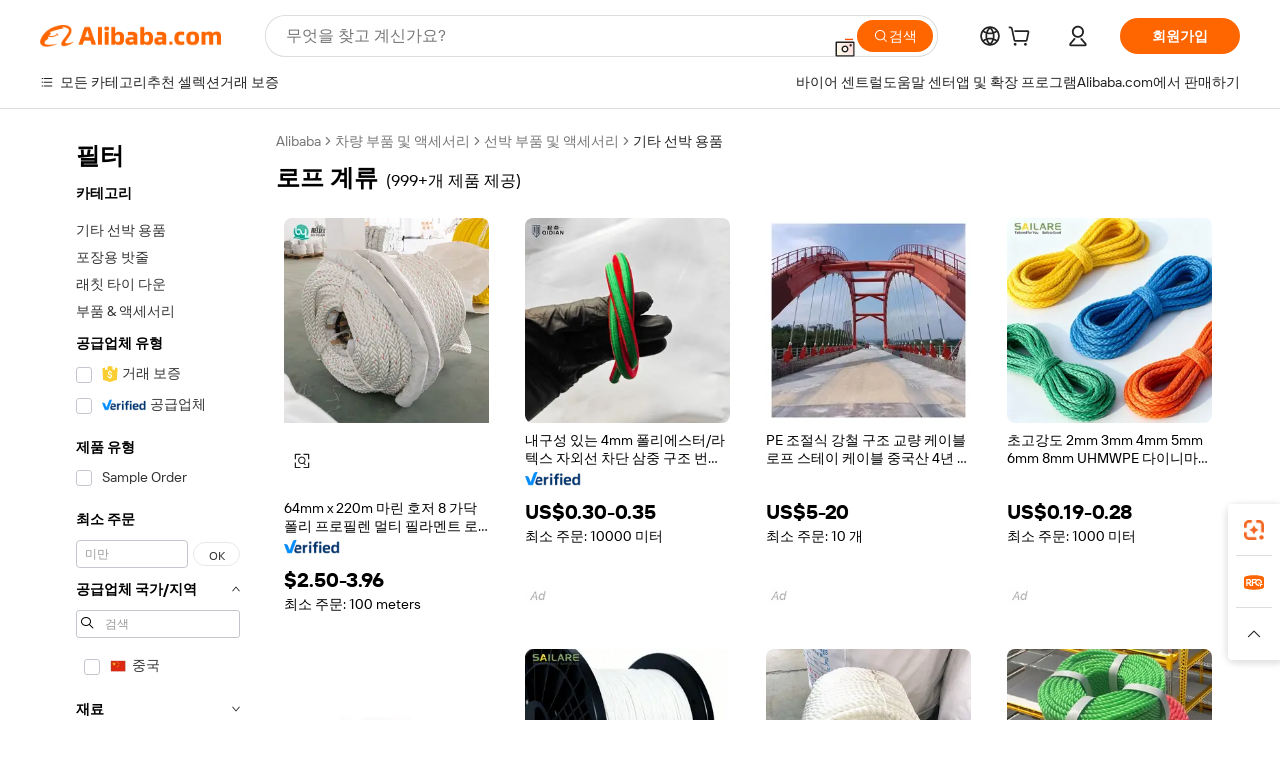

--- FILE ---
content_type: text/html;charset=UTF-8
request_url: https://korean.alibaba.com/g/rope-mooring.html
body_size: 187476
content:

<!-- screen_content -->

    <!-- tangram:5410 begin-->
    <!-- tangram:529998 begin-->
    
<!DOCTYPE html>
<html lang="ko" dir="ltr">
  <head>
        <script>
      window.__BB = {
        scene: window.__bb_scene || 'traffic-free-goods'
      };
      window.__BB.BB_CWV_IGNORE = {
          lcp_element: ['#icbu-buyer-pc-top-banner'],
          lcp_url: ['https://img.alicdn.com/imgextra/i3/O1CN014NTKzW22X8flJKD8S_!!6000000007129-2-tps-526-1062.png'],
        };
      window._timing = {}
      window._timing.first_start = Date.now();
      window.needLoginInspiration = Boolean(false);
      // 变量用于标记页面首次可见时间
      let firstVisibleTime = null;
      if (typeof document.hidden !== 'undefined') {
        // 页面首次加载时直接统计
        if (!document.hidden) {
          firstVisibleTime = Date.now();
          window.__BB_timex = 1
        } else {
          // 页面不可见时监听 visibilitychange 事件
          document.addEventListener('visibilitychange', () => {
            if (!document.hidden) {
              firstVisibleTime = Date.now();
              window.__BB_timex = firstVisibleTime - window.performance.timing.navigationStart
              window.__BB.firstVisibleTime = window.__BB_timex
              console.log("Page became visible after "+ window.__BB_timex + " ms");
            }
          }, { once: true });  // 确保只触发一次
        }
      } else {
        console.warn('Page Visibility API is not supported in this browser.');
      }
    </script>
        <meta name="data-spm" content="a2700">
        <meta name="aplus-xplug" content="NONE">
        <meta name="aplus-icbu-disable-umid" content="1">
        <meta name="google-translate-customization" content="9de59014edaf3b99-22e1cf3b5ca21786-g00bb439a5e9e5f8f-f">
    <meta name="yandex-verification" content="25a76ba8e4443bb3" />
    <meta name="msvalidate.01" content="E3FBF0E89B724C30844BF17C59608E8F" />
    <meta name="viewport" content="width=device-width, initial-scale=1.0, maximum-scale=5.0, user-scalable=yes">
        <link rel="preconnect" href="https://s.alicdn.com/" crossorigin>
    <link rel="dns-prefetch" href="https://s.alicdn.com">
                        <link rel="preload" href="https://s.alicdn.com/@g/alilog/??aplus_plugin_icbufront/index.js,mlog/aplus_v2.js" as="script">
        <link rel="preload" href="https://s.alicdn.com/@img/imgextra/i2/O1CN0153JdbU26g4bILVOyC_!!6000000007690-2-tps-418-58.png" as="image">
        <script>
            window.__APLUS_ABRATE__ = {
        perf_group: 'base64cached',
        scene: "traffic-free-goods",
      };
    </script>
    <meta name="aplus-mmstat-timeout" content="15000">
        <meta content="text/html; charset=utf-8" http-equiv="Content-Type">
          <title>해양 용품에 대한 믿음직한 솔루션: 고품질 로프 계류 용품</title>
      <meta name="keywords" content="mooring buoy,mooring rope marine,polyester mooring rope">
      <meta name="description" content="보트 경험을 향상시켜줄 고품질 해양 제품을 만나보세요. 최고의 내구성과 안전을 위한 강력한 로프 계류를 찾아보세요.">
            <meta name="pagetiming-rate" content="9">
      <meta name="pagetiming-resource-rate" content="4">
                    <link rel="canonical" href="https://korean.alibaba.com/g/rope-mooring.html">
                              <link rel="alternate" hreflang="fr" href="https://french.alibaba.com/g/rope-mooring.html">
                  <link rel="alternate" hreflang="de" href="https://german.alibaba.com/g/rope-mooring.html">
                  <link rel="alternate" hreflang="pt" href="https://portuguese.alibaba.com/g/rope-mooring.html">
                  <link rel="alternate" hreflang="it" href="https://italian.alibaba.com/g/rope-mooring.html">
                  <link rel="alternate" hreflang="es" href="https://spanish.alibaba.com/g/rope-mooring.html">
                  <link rel="alternate" hreflang="ru" href="https://russian.alibaba.com/g/rope-mooring.html">
                  <link rel="alternate" hreflang="ko" href="https://korean.alibaba.com/g/rope-mooring.html">
                  <link rel="alternate" hreflang="ar" href="https://arabic.alibaba.com/g/rope-mooring.html">
                  <link rel="alternate" hreflang="ja" href="https://japanese.alibaba.com/g/rope-mooring.html">
                  <link rel="alternate" hreflang="tr" href="https://turkish.alibaba.com/g/rope-mooring.html">
                  <link rel="alternate" hreflang="th" href="https://thai.alibaba.com/g/rope-mooring.html">
                  <link rel="alternate" hreflang="vi" href="https://vietnamese.alibaba.com/g/rope-mooring.html">
                  <link rel="alternate" hreflang="nl" href="https://dutch.alibaba.com/g/rope-mooring.html">
                  <link rel="alternate" hreflang="he" href="https://hebrew.alibaba.com/g/rope-mooring.html">
                  <link rel="alternate" hreflang="id" href="https://indonesian.alibaba.com/g/rope-mooring.html">
                  <link rel="alternate" hreflang="hi" href="https://hindi.alibaba.com/g/rope-mooring.html">
                  <link rel="alternate" hreflang="en" href="https://www.alibaba.com/showroom/rope-mooring.html">
                  <link rel="alternate" hreflang="zh" href="https://chinese.alibaba.com/g/rope-mooring.html">
                  <link rel="alternate" hreflang="x-default" href="https://www.alibaba.com/showroom/rope-mooring.html">
                                        <script>
      // Aplus 配置自动打点
      var queue = window.goldlog_queue || (window.goldlog_queue = []);
      var tags = ["button", "a", "div", "span", "i", "svg", "input", "li", "tr"];
      queue.push(
        {
          action: 'goldlog.appendMetaInfo',
          arguments: [
            'aplus-auto-exp',
            [
              {
                logkey: '/sc.ug_msite.new_product_exp',
                cssSelector: '[data-spm-exp]',
                props: ["data-spm-exp"],
              },
              {
                logkey: '/sc.ug_pc.seolist_product_exp',
                cssSelector: '.traffic-card-gallery',
                props: ["data-spm-exp"],
              }
            ]
          ]
        }
      )
      queue.push({
        action: 'goldlog.setMetaInfo',
        arguments: ['aplus-auto-clk', JSON.stringify(tags.map(tag =>({
          "logkey": "/sc.ug_msite.new_product_clk",
          tag,
          "filter": "data-spm-clk",
          "props": ["data-spm-clk"]
        })))],
      });
    </script>
  </head>
  <div id="icbu-header"><div id="the-new-header" data-version="4.4.0" data-tnh-auto-exp="tnh-expose" data-scenes="search-products" style="position: relative;background-color: #fff;border-bottom: 1px solid #ddd;box-sizing: border-box; font-family:Inter,SF Pro Text,Roboto,Helvetica Neue,Helvetica,Tahoma,Arial,PingFang SC,Microsoft YaHei;"><div style="display: flex;align-items:center;height: 72px;min-width: 1200px;max-width: 1580px;margin: 0 auto;padding: 0 40px;box-sizing: border-box;"><img style="height: 29px; width: 209px;" src="https://s.alicdn.com/@img/imgextra/i2/O1CN0153JdbU26g4bILVOyC_!!6000000007690-2-tps-418-58.png" alt="" /></div><div style="min-width: 1200px;max-width: 1580px;margin: 0 auto;overflow: hidden;font-size: 14px;display: flex;justify-content: space-between;padding: 0 40px;box-sizing: border-box;"><div style="display: flex; align-items: center; justify-content: space-between"><div style="position: relative; height: 36px; padding: 0 28px 0 20px">All categories</div><div style="position: relative; height: 36px; padding-right: 28px">Featured selections</div><div style="position: relative; height: 36px">Trade Assurance</div></div><div style="display: flex; align-items: center; justify-content: space-between"><div style="position: relative; height: 36px; padding-right: 28px">Buyer Central</div><div style="position: relative; height: 36px; padding-right: 28px">Help Center</div><div style="position: relative; height: 36px; padding-right: 28px">Get the app</div><div style="position: relative; height: 36px">Become a supplier</div></div></div></div></div></div>
  <body data-spm="7724857" style="min-height: calc(100vh + 1px)"><script 
id="beacon-aplus"   
src="//s.alicdn.com/@g/alilog/??aplus_plugin_icbufront/index.js,mlog/aplus_v2.js"
exparams="aplus=async&userid=&aplus&ali_beacon_id=&ali_apache_id=&ali_apache_track=&ali_apache_tracktmp=&eagleeye_traceid=2101c49d17698168181472165e0a34&ip=3%2e17%2e6%2e146&dmtrack_c={ali%5fresin%5ftrace%3dse%5frst%3dnull%7csp%5fviewtype%3dY%7cset%3d3%7cser%3d1007%7cpageId%3db9f9d166858545928fc66c9cdba024b8%7cm%5fpageid%3dnull%7cpvmi%3d4894ac9f87e94208ad4d03cd34def0ff%7csek%5fsepd%3d%25EB%25A1%259C%25ED%2594%2584%2b%25EA%25B3%2584%25EB%25A5%2598%7csek%3drope%2bmooring%7cse%5fpn%3d1%7cp4pid%3d67bd2b18%2d5c62%2d4a3a%2da6ed%2daf6a50de585c%7csclkid%3dnull%7cforecast%5fpost%5fcate%3dnull%7cseo%5fnew%5fuser%5fflag%3dfalse%7ccategoryId%3d1207%7cseo%5fsearch%5fmodel%5fupgrade%5fv2%3d2025070801%7cseo%5fmodule%5fcard%5f20240624%3d202406242%7clong%5ftext%5fgoogle%5ftranslate%5fv2%3d2407142%7cseo%5fcontent%5ftd%5fbottom%5ftext%5fupdate%5fkey%3d2025070801%7cseo%5fsearch%5fmodel%5fupgrade%5fv3%3d2025072201%7cseo%5fsearch%5fmodel%5fmulti%5fupgrade%5fv3%3d2025081101%7cdamo%5falt%5freplace%3dnull%7cwap%5fcross%3d2007659%7cwap%5fcs%5faction%3d2005494%7cAPP%5fVisitor%5fActive%3d26703%7cseo%5fshowroom%5fgoods%5fmix%3d2005244%7cpc%5fcard%5fchore%3d2026011500%7cseo%5fdefault%5fcached%5flong%5ftext%5ffrom%5fnew%5fkeyword%5fstep%3d2024122502%7cshowroom%5fgeneral%5ftemplate%3d2005292%7cwap%5fcs%5ftext%3dnull%7cstructured%5fdata%3d2025052702%7cseo%5fmulti%5fstyle%5ftext%5fupdate%3d2511181%7cpc%5fnew%5fheader%3dnull%7cseo%5fmeta%5fcate%5ftemplate%5fv1%3d2025042401%7cseo%5fmeta%5ftd%5fsearch%5fkeyword%5fstep%5fv1%3d2025040999%7cseo%5fshowroom%5fbiz%5fbabablog%3d1%7cshowroom%5fft%5flong%5ftext%5fbaks%3d80802%7cAPP%5fGrowing%5fBuyer%5fHigh%5fIntent%5fActive%3d25488%7cshowroom%5fpc%5fv2019%3d2104%7cAPP%5fProspecting%5fBuyer%3d26709%7ccache%5fcontrol%3d2481986%7cAPP%5fChurned%5fCore%5fBuyer%3d25463%7cseo%5fdefault%5fcached%5flong%5ftext%5fstep%3d24110802%7camp%5flighthouse%5fscore%5fimage%3d19657%7cseo%5fft%5ftranslate%5fgemini%3d25012003%7cwap%5fnode%5fssr%3d2015725%7cdataphant%5fopen%3d27030%7clongtext%5fmulti%5fstyle%5fexpand%5frussian%3d2510142%7cseo%5flongtext%5fgoogle%5fdata%5fsection%3d25021702%7cindustry%5fpopular%5ffloor%3dnull%7cwap%5fad%5fgoods%5fproduct%5finterval%3dnull%7cseo%5fgoods%5fbootom%5fwholesale%5flink%3d2486162%7cseo%5fmiddle%5fwholesale%5flink%3d2486164%7cseo%5fkeyword%5faatest%3d19%7cft%5flong%5ftext%5fenpand%5fstep2%3d121602%7cseo%5fft%5flongtext%5fexpand%5fstep3%3d25012102%7cseo%5fwap%5fheadercard%3d2006288%7cAPP%5fChurned%5fInactive%5fVisitor%3d25497%7cAPP%5fGrowing%5fBuyer%5fHigh%5fIntent%5fInactive%3d25484%7cseo%5fmeta%5ftd%5fmulti%5fkey%3d2025061801%7ctop%5frecommend%5f20250120%3d202501201%7clongtext%5fmulti%5fstyle%5fexpand%5ffrench%5fcopy%3d25091802%7clongtext%5fmulti%5fstyle%5fexpand%5ffrench%5fcopy%5fcopy%3d25092502%7clong%5ftext%5fpaa%3d2020801%7cseo%5ffloor%5fexp%3dnull%7cseo%5fshowroom%5falgo%5flink%3d17764%7cseo%5fmeta%5ftd%5faib%5fgeneral%5fkey%3d2025091901%7ccountry%5findustry%3d202311033%7cshowroom%5fft%5flong%5ftext%5fenpand%5fstep1%3d101102%7cseo%5fshowroom%5fnorel%3dnull%7cplp%5fstyle%5f25%5fpc%3d202505222%7cseo%5fggs%5flayer%3d10010%7cquery%5fmutil%5flang%5ftranslate%3d2025060300%7cseo%5fsearch%5fmulti%5fsearch%5ftype%5fv2%3d2026012201%7cAPP%5fChurned%5fBuyer%3d25468%7cstream%5frender%5fperf%5fopt%3d2309181%7cwap%5fgoods%3d2007383%7cseo%5fshowroom%5fsimilar%5f20240614%3d202406142%7cchinese%5fopen%3d6307%7cquery%5fgpt%5ftranslate%3d20240820%7cad%5fproduct%5finterval%3dnull%7camp%5fto%5fpwa%3d2007359%7cplp%5faib%5fmulti%5fai%5fmeta%3d20250401%7cwap%5fsupplier%5fcontent%3dnull%7cpc%5ffree%5frefactoring%3d20220315%7cAPP%5fGrowing%5fBuyer%5fInactive%3d25474%7csso%5foem%5ffloor%3dnull%7cseo%5fpc%5fnew%5fview%5f20240807%3d202408072%7cseo%5fbottom%5ftext%5fentity%5fkey%5fcopy%3d2025062400%7cstream%5frender%3d433763%7cseo%5fmodule%5fcard%5f20240424%3d202404241%7cseo%5ftitle%5freplace%5f20191226%3d5841%7clongtext%5fmulti%5fstyle%5fexpand%3d25090802%7cgoogleweblight%3d6516%7clighthouse%5fbase64%3dnull%7cAPP%5fProspecting%5fBuyer%5fActive%3d26716%7cad%5fgoods%5fproduct%5finterval%3dnull%7cseo%5fbottom%5fdeep%5fextend%5fkw%5fkey%3d2025071101%7clongtext%5fmulti%5fstyle%5fexpand%5fturkish%3d25102801%7cilink%5fuv%3d20240911%7cwap%5flist%5fwakeup%3d2005832%7ctpp%5fcrosslink%5fpc%3d20205311%7cseo%5ftop%5fbooth%3d18501%7cAPP%5fGrowing%5fBuyer%5fLess%5fActive%3d25472%7cseo%5fsearch%5fmodel%5fupgrade%5frank%3d2025092401%7cgoodslayer%3d7977%7cft%5flong%5ftext%5ftranslate%5fexpand%5fstep1%3d24110802%7cseo%5fheaderstyle%5ftraffic%5fkey%5fv1%3d2025072100%7ccrosslink%5fswitch%3d2008141%7cp4p%5foutline%3d20240328%7cseo%5fmeta%5ftd%5faib%5fv2%5fkey%3d2025091801%7crts%5fmulti%3d2008404%7cseo%5fad%5foptimization%5fkey%5fv2%3d2025072301%7cAPP%5fVisitor%5fLess%5fActive%3d26698%7cseo%5fsearch%5franker%5fid%3d2025112401%7cplp%5fstyle%5f25%3d202505192%7ccdn%5fvm%3d2007368%7cwap%5fad%5fproduct%5finterval%3dnull%7cseo%5fsearch%5fmodel%5fmulti%5fupgrade%5frank%3d2025092401%7cpc%5fcard%5fshare%3d2025081201%7cAPP%5fGrowing%5fBuyer%5fHigh%5fIntent%5fLess%5fActive%3d25480%7cgoods%5ftitle%5fsubstitute%3d9617%7cwap%5fscreen%5fexp%3d2025081400%7creact%5fheader%5ftest%3d202502182%7cpc%5fcs%5fcolor%3dnull%7cshowroom%5fft%5flong%5ftext%5ftest%3d72502%7cone%5ftap%5flogin%5fABTest%3d202308153%7cseo%5fhyh%5fshow%5ftags%3dnull%7cplp%5fstructured%5fdata%3d2508182%7cguide%5fdelete%3d2008526%7cseo%5findustry%5ftemplate%3dnull%7cseo%5fmeta%5ftd%5fmulti%5fes%5fkey%3d2025073101%7cseo%5fshowroom%5fdata%5fmix%3d19888%7csso%5ftop%5franking%5ffloor%3d20031%7cseo%5ftd%5fdeep%5fupgrade%5fkey%5fv3%3d2025081101%7cwap%5fue%5fone%3d2025111401%7cshowroom%5fto%5frts%5flink%3d2008480%7ccountrysearch%5ftest%3dnull%7cchannel%5famp%5fto%5fpwa%3dnull%7cseo%5fmulti%5fstyles%5flong%5ftext%3d2503172%7cseo%5fmeta%5ftext%5fmutli%5fcate%5ftemplate%5fv1%3d2025080801%7cseo%5fdefault%5fcached%5fmutil%5flong%5ftext%5fstep%3d24110436%7cseo%5faction%5fpoint%5ftype%3d22823%7cseo%5faib%5ftd%5flaunch%5f20240828%5fcopy%3d202408282%7cseo%5fshowroom%5fwholesale%5flink%3dnull%7cseo%5fperf%5fimprove%3d2023999%7cseo%5fwap%5flist%5fbounce%5f01%3d2063%7cseo%5fwap%5flist%5fbounce%5f02%3d2128%7cAPP%5fGrowing%5fBuyer%5fActive%3d25491%7cvideolayer%3d7105%7cvideo%5fplay%3dnull%7cwap%5fcard%5fchore%3d2026011600%7cAPP%5fChurned%5fMember%5fInactive%3d25501%7cseo%5fgoogle%5fnew%5fstruct%3d438326%7cicbu%5falgo%5fp4p%5fseo%5fad%3d2025072301%7ctpp%5ftrace%3dseoKeyword%2dseoKeyword%5fv3%2dbase%2dORIGINAL}&pageid=031106922101ec461769816818&hn=ensearchweb033001236070%2erg%2dus%2deast%2eus44&asid=AQAAAADyQn1pdtPqYAAAAADf+9EnP94f0A==&treq=&tres=" async>
</script>
            <style>body{background-color:white;}.no-scrollbar.il-sticky.il-top-0.il-max-h-\[100vh\].il-w-\[200px\].il-flex-shrink-0.il-flex-grow-0.il-overflow-y-scroll{background-color:#FFF;padding-left:12px}</style>
                    <!-- tangram:530006 begin-->
<!--  -->
 <style>
   @keyframes il-spin {
     to {
       transform: rotate(360deg);
     }
   }
   @keyframes il-pulse {
     50% {
       opacity: 0.5;
     }
   }
   .traffic-card-gallery {display: flex;position: relative;flex-direction: column;justify-content: flex-start;border-radius: 0.5rem;background-color: #fff;padding: 0.5rem 0.5rem 1rem;overflow: hidden;font-size: 0.75rem;line-height: 1rem;}
   .traffic-card-list {display: flex;position: relative;flex-direction: row;justify-content: flex-start;border-bottom-width: 1px;background-color: #fff;padding: 1rem;height: 292px;overflow: hidden;font-size: 0.75rem;line-height: 1rem;}
   .product-price {
     b {
       font-size: 22px;
     }
   }
   .skel-loading {
       animation: il-pulse 2s cubic-bezier(0.4, 0, 0.6, 1) infinite;background-color: hsl(60, 4.8%, 95.9%);
   }
 </style>
<div id="first-cached-card">
  <div style="box-sizing:border-box;display: flex;position: absolute;left: 0;right: 0;margin: 0 auto;z-index: 1;min-width: 1200px;max-width: 1580px;padding: 0.75rem 3.25rem 0;pointer-events: none;">
    <!--页面左侧区域-->
    <div style="width: 200px;padding-top: 1rem;padding-left:12px; background-color: #fff;border-radius: 0.25rem">
      <div class="skel-loading" style="height: 1.5rem;width: 50%;border-radius: 0.25rem;"></div>
      <div style="margin-top: 1rem;margin-bottom: 1rem;">
        <div class="skel-loading" style="height: 1rem;width: calc(100% * 5 / 6);"></div>
        <div
          class="skel-loading"
          style="margin-top: 1rem;height: 1rem;width: calc(100% * 8 / 12);"
        ></div>
        <div class="skel-loading" style="margin-top: 1rem;height: 1rem;width: 75%;"></div>
        <div
          class="skel-loading"
          style="margin-top: 1rem;height: 1rem;width: calc(100% * 7 / 12);"
        ></div>
      </div>
      <div class="skel-loading" style="height: 1.5rem;width: 50%;border-radius: 0.25rem;"></div>
      <div style="margin-top: 1rem;margin-bottom: 1rem;">
        <div class="skel-loading" style="height: 1rem;width: calc(100% * 5 / 6);"></div>
        <div
          class="skel-loading"
          style="margin-top: 1rem;height: 1rem;width: calc(100% * 8 / 12);"
        ></div>
        <div class="skel-loading" style="margin-top: 1rem;height: 1rem;width: 75%;"></div>
        <div
          class="skel-loading"
          style="margin-top: 1rem;height: 1rem;width: calc(100% * 7 / 12);"
        ></div>
      </div>
      <div class="skel-loading" style="height: 1.5rem;width: 50%;border-radius: 0.25rem;"></div>
      <div style="margin-top: 1rem;margin-bottom: 1rem;">
        <div class="skel-loading" style="height: 1rem;width: calc(100% * 5 / 6);"></div>
        <div
          class="skel-loading"
          style="margin-top: 1rem;height: 1rem;width: calc(100% * 8 / 12);"
        ></div>
        <div class="skel-loading" style="margin-top: 1rem;height: 1rem;width: 75%;"></div>
        <div
          class="skel-loading"
          style="margin-top: 1rem;height: 1rem;width: calc(100% * 7 / 12);"
        ></div>
      </div>
      <div class="skel-loading" style="height: 1.5rem;width: 50%;border-radius: 0.25rem;"></div>
      <div style="margin-top: 1rem;margin-bottom: 1rem;">
        <div class="skel-loading" style="height: 1rem;width: calc(100% * 5 / 6);"></div>
        <div
          class="skel-loading"
          style="margin-top: 1rem;height: 1rem;width: calc(100% * 8 / 12);"
        ></div>
        <div class="skel-loading" style="margin-top: 1rem;height: 1rem;width: 75%;"></div>
        <div
          class="skel-loading"
          style="margin-top: 1rem;height: 1rem;width: calc(100% * 7 / 12);"
        ></div>
      </div>
      <div class="skel-loading" style="height: 1.5rem;width: 50%;border-radius: 0.25rem;"></div>
      <div style="margin-top: 1rem;margin-bottom: 1rem;">
        <div class="skel-loading" style="height: 1rem;width: calc(100% * 5 / 6);"></div>
        <div
          class="skel-loading"
          style="margin-top: 1rem;height: 1rem;width: calc(100% * 8 / 12);"
        ></div>
        <div class="skel-loading" style="margin-top: 1rem;height: 1rem;width: 75%;"></div>
        <div
          class="skel-loading"
          style="margin-top: 1rem;height: 1rem;width: calc(100% * 7 / 12);"
        ></div>
      </div>
      <div class="skel-loading" style="height: 1.5rem;width: 50%;border-radius: 0.25rem;"></div>
      <div style="margin-top: 1rem;margin-bottom: 1rem;">
        <div class="skel-loading" style="height: 1rem;width: calc(100% * 5 / 6);"></div>
        <div
          class="skel-loading"
          style="margin-top: 1rem;height: 1rem;width: calc(100% * 8 / 12);"
        ></div>
        <div class="skel-loading" style="margin-top: 1rem;height: 1rem;width: 75%;"></div>
        <div
          class="skel-loading"
          style="margin-top: 1rem;height: 1rem;width: calc(100% * 7 / 12);"
        ></div>
      </div>
    </div>
    <!--页面主体区域-->
    <div style="flex: 1 1 0%; overflow: hidden;padding: 0.5rem 0.5rem 0.5rem 1.5rem">
      <div style="height: 1.25rem;margin-bottom: 1rem;"></div>
      <!-- keywords -->
      <div style="margin-bottom: 1rem;height: 1.75rem;font-weight: 700;font-size: 1.25rem;line-height: 1.75rem;"></div>
      <!-- longtext -->
            <div style="width: 26%;pointer-events: auto">
        <div class="traffic-card-gallery">
          <!-- ProductImage -->
          <a href="//www.alibaba.com/product-detail/64mmx220m-Marine-Hawser-8-Strand-Polypropylene_1601635204121.html?from=SEO" target="_blank" style="position: relative;margin-bottom: 0.5rem;aspect-ratio: 1;overflow: hidden;">
            <div style="display: flex; overflow: hidden">
              <div style="position: relative;margin: 0;width: 100%;min-width: 0;flex-shrink: 0;flex-grow: 0;flex-basis: 100%;padding: 0;">
                <img style="position: relative; aspect-ratio: 1; width: 100%" src="[data-uri]" loading="eager" />
                <div style="position: absolute;left: 0;bottom: 0;right: 0;top: 0;background-color: #000;opacity: 0.05;"></div>
              </div>
            </div>
          </a>
          <div style="display: flex;flex: 1 1 0%;flex-direction: column;justify-content: space-between;">
            <div>
              <a class="skel-loading" style="margin-top: 0.5rem;display:inline-block;width:100%;height:1rem;" href="//www.alibaba.com/product-detail/64mmx220m-Marine-Hawser-8-Strand-Polypropylene_1601635204121.html" target="_blank"></a>
              <a class="skel-loading" style="margin-top: 0.125rem;display:inline-block;width:100%;height:1rem;" href="//www.alibaba.com/product-detail/64mmx220m-Marine-Hawser-8-Strand-Polypropylene_1601635204121.html" target="_blank"></a>
              <div class="skel-loading" style="margin-top: 0.25rem;height:1.625rem;width:75%"></div>
              <div class="skel-loading" style="margin-top: 0.5rem;height: 1rem;width:50%"></div>
              <div class="skel-loading" style="margin-top:0.25rem;height:1rem;width:25%"></div>
            </div>
          </div>

        </div>
      </div>

    </div>
  </div>
</div>
<!-- tangram:530006 end-->
            <style>.component-left-filter-callback{display:flex;position:relative;margin-top:10px;height:1200px}.component-left-filter-callback img{width:200px}.component-left-filter-callback i{position:absolute;top:5%;inset-inline-start:50%}.related-search-wrapper{padding:var(--spacing-pc-s);--tw-bg-opacity: 1;background-color:rgba(255,255,255,var(--tw-bg-opacity, 1))}.related-search-wrapper .related-search-box{margin:12px 16px}.related-search-wrapper .related-search-box .related-search-title{display:inline;float:start;color:#666;word-wrap:break-word;margin-inline-end:12px;width:13%}.related-search-wrapper .related-search-box .related-search-content{display:flex;flex-wrap:wrap}.related-search-wrapper .related-search-box .related-search-content .related-search-link{margin-inline-end:12px;width:23%;overflow:hidden;color:#666;text-overflow:ellipsis;white-space:nowrap}.product-title img{margin-inline-end:var(--spacing-pc-s);display:inline-block;height:var(--spacing-pc-l);vertical-align:sub}.product-price b{font-size:22px}.similar-icon{position:absolute;bottom:12px;z-index:2;inset-inline-end:12px}.rfq-card{display:inline-block;position:relative;box-sizing:border-box;margin-bottom:36px}.rfq-card .rfq-card-content{display:flex;position:relative;flex-direction:column;align-items:flex-start;background-size:cover;background-color:#fff;padding:12px;width:100%;height:100%}.rfq-card .rfq-card-content .rfq-card-icon{margin-top:50px}.rfq-card .rfq-card-content .rfq-card-icon img{width:45px}.rfq-card .rfq-card-content .rfq-card-top-title{margin-top:14px;color:#222;font-weight:400;font-size:16px}.rfq-card .rfq-card-content .rfq-card-title{margin-top:24px;color:#333;font-weight:800;font-size:20px}.rfq-card .rfq-card-content .rfq-card-input-box{margin-top:24px;width:100%}.rfq-card .rfq-card-content .rfq-card-input-box textarea{box-sizing:border-box;border:1px solid #ddd;border-radius:4px;background-color:#fff;padding:9px 12px;width:100%;height:88px;resize:none;color:#666;font-weight:400;font-size:13px;font-family:inherit}.rfq-card .rfq-card-content .rfq-card-button{margin-top:24px;border:1px solid #666;border-radius:16px;background-color:#fff;width:67%;color:#000;font-weight:700;font-size:14px;line-height:30px;text-align:center}[data-modulename^=ProductList-] div{contain-intrinsic-size:auto 500px}.traffic-card-gallery:hover{z-index:10}.traffic-card-gallery{position:relative;display:flex;flex-direction:column;justify-content:flex-start;overflow:hidden;border-radius:var(--radius-pc-m);--tw-bg-opacity: 1;background-color:rgba(255,255,255,var(--tw-bg-opacity, 1));padding:var(--spacing-pc-s);font-size:var(--text-pc-caption-size);line-height:var(--text-pc-caption-line-height);transition-property:box-shadow;transition-timing-function:cubic-bezier(.4,0,.2,1);transition-duration:.15s;transition-duration:var(--duration-short4);animation-duration:var(--duration-short4)}.traffic-card-list{position:relative;display:flex;height:292px;flex-direction:row;justify-content:flex-start;overflow:hidden;border-bottom-width:1px;--tw-bg-opacity: 1;background-color:rgba(255,255,255,var(--tw-bg-opacity, 1));padding:var(--spacing-pc-l);font-size:var(--text-pc-caption-size);line-height:var(--text-pc-caption-line-height)}.traffic-card-g-industry{position:relative;border-radius:var(--radius-pc-s);--tw-bg-opacity: 1;background-color:rgba(255,255,255,var(--tw-bg-opacity, 1));padding-bottom:var(--spacing-pc-m);padding-inline-end:var(--spacing-pc-m);padding-inline-start:var(--spacing-pc-m);padding-top:var(--spacing-pc-xl);font-size:var(--text-pc-body-size);line-height:var(--text-pc-body-line-height)}.module-filter-section-wrapper{max-height:none!important;overflow-x:hidden}:root{--color-brand-secondary: #FA6400;--color-semantic-promotion: #DE0505;--color-neutral-text: #222;--color-neutral-placeholder: #767676;--color-neutral-border: #DDD;--color-neutral-background: #F4F4F4;--color-neutral-container: #F8F8F8;--color-neutral-white: #FFF;--font-weight-regular: 400;--font-weight-semibold: 600;--font-weight-bold: 700;--duration-short4: .2s;--duration-medium2: .3s;--easing-in-out: cubic-bezier(.2, 0, .38, 1);--text-pc-display-s-size: 28px;--text-pc-display-s-line-height: 38px;--text-pc-heading-l-size: 24px;--text-pc-heading-l-line-height: 32px;--text-pc-heading-m-size: 20px;--text-pc-heading-m-line-height: 26px;--text-pc-heading-s-size: 16px;--text-pc-heading-s-line-height: 22px;--text-pc-body-size: 14px;--text-pc-body-line-height: 18px;--text-pc-caption-size: 12px;--text-pc-caption-line-height: 16px;--spacing-pc-none: 0px;--spacing-pc-xxs: 2px;--spacing-pc-xs: 4px;--spacing-pc-s: 8px;--spacing-pc-m: 12px;--spacing-pc-l: 16px;--spacing-pc-xl: 20px;--spacing-pc-xxl: 24px;--spacing-pc-3xl: 28px;--spacing-pc-4xl: 32px;--spacing-pc-5xl: 36px;--spacing-pc-6xl: 40px;--spacing-pc-7xl: 48px;--radius-pc-none: 0px;--radius-pc-xxs: 2px;--radius-pc-xs: 4px;--radius-pc-s: 8px;--radius-pc-m: 12px;--radius-pc-l: 16px;--radius-pc-full: 9999px;--shadow-pc-s: 0px 0px 4px 0px rgba(0, 0, 0, .05), 0px 1px 10px 0px rgba(0, 0, 0, .07)}*,:before,:after{--tw-translate-x: 0;--tw-translate-y: 0;--tw-rotate: 0;--tw-skew-x: 0;--tw-skew-y: 0;--tw-scale-x: 1;--tw-scale-y: 1;--tw-ring-inset: ;--tw-ring-offset-width: 0px;--tw-ring-offset-color: #fff;--tw-ring-color: rgba(59, 130, 246, .5);--tw-ring-offset-shadow: 0 0 rgba(0,0,0,0);--tw-ring-shadow: 0 0 rgba(0,0,0,0);--tw-shadow: 0 0 rgba(0,0,0,0)}::backdrop{--tw-translate-x: 0;--tw-translate-y: 0;--tw-rotate: 0;--tw-skew-x: 0;--tw-skew-y: 0;--tw-scale-x: 1;--tw-scale-y: 1;--tw-ring-inset: ;--tw-ring-offset-width: 0px;--tw-ring-offset-color: #fff;--tw-ring-color: rgba(59, 130, 246, .5);--tw-ring-offset-shadow: 0 0 rgba(0,0,0,0);--tw-ring-shadow: 0 0 rgba(0,0,0,0);--tw-shadow: 0 0 rgba(0,0,0,0)}/*! tailwindcss v3.4.17 | MIT License | https://tailwindcss.com
 */*,:before,:after{box-sizing:border-box;border-width:0;border-style:solid;border-color:#e5e7eb}html,:host{line-height:1.5;-webkit-text-size-adjust:100%;-moz-tab-size:4;-o-tab-size:4;tab-size:4;font-family:Alibaba B2B Sans,-apple-system,BlinkMacSystemFont,Segoe UI,Roboto,Helvetica Neue,Arial,sans-serif;font-feature-settings:normal;font-variation-settings:normal;-webkit-tap-highlight-color:transparent}body{margin:0;line-height:inherit}hr{height:0;color:inherit;border-top-width:1px}abbr:where([title]){text-decoration:underline;-webkit-text-decoration:underline dotted;text-decoration:underline dotted}h1,h2,h3,h4,h5,h6{font-size:inherit;font-weight:inherit}a{color:inherit;text-decoration:inherit}b,strong{font-weight:bolder}code,kbd,samp,pre{font-family:ui-monospace,SFMono-Regular,Menlo,Monaco,Consolas,Liberation Mono,Courier New,monospace;font-feature-settings:normal;font-variation-settings:normal;font-size:1em}small{font-size:80%}sub,sup{font-size:75%;line-height:0;position:relative;vertical-align:baseline}sub{bottom:-.25em}sup{top:-.5em}table{text-indent:0;border-color:inherit;border-collapse:collapse}button,input,optgroup,select,textarea{font-family:inherit;font-feature-settings:inherit;font-variation-settings:inherit;font-size:100%;font-weight:inherit;line-height:inherit;letter-spacing:inherit;color:inherit;margin:0;padding:0}button,select{text-transform:none}button,input:where([type=button]),input:where([type=reset]),input:where([type=submit]){-webkit-appearance:button;background-color:transparent;background-image:none}:-moz-focusring{outline:auto}:-moz-ui-invalid{box-shadow:none}progress{vertical-align:baseline}::-webkit-inner-spin-button,::-webkit-outer-spin-button{height:auto}[type=search]{-webkit-appearance:textfield;outline-offset:-2px}::-webkit-search-decoration{-webkit-appearance:none}::-webkit-file-upload-button{-webkit-appearance:button;font:inherit}summary{display:list-item}blockquote,dl,dd,h1,h2,h3,h4,h5,h6,hr,figure,p,pre{margin:0}fieldset{margin:0;padding:0}legend{padding:0}ol,ul,menu{list-style:none;margin:0;padding:0}dialog{padding:0}textarea{resize:vertical}input::-moz-placeholder,textarea::-moz-placeholder{opacity:1;color:#9ca3af}input::placeholder,textarea::placeholder{opacity:1;color:#9ca3af}button,[role=button]{cursor:pointer}:disabled{cursor:default}img,svg,video,canvas,audio,iframe,embed,object{display:block;vertical-align:middle}img,video{max-width:100%;height:auto}[hidden]:where(:not([hidden=until-found])){display:none}.il-sr-only{position:absolute;width:1px;height:1px;padding:0;margin:-1px;overflow:hidden;clip:rect(0,0,0,0);white-space:nowrap;border-width:0}.il-pointer-events-none{pointer-events:none}.il-invisible{visibility:hidden}.il-fixed{position:fixed}.il-absolute{position:absolute}.il-relative{position:relative}.il-sticky{position:sticky}.il-inset-0{inset:var(--spacing-pc-none)}.il--bottom-12{bottom:calc(var(--spacing-pc-7xl) * -1)}.il--top-12{top:calc(var(--spacing-pc-7xl) * -1)}.il-bottom-0{bottom:var(--spacing-pc-none)}.il-bottom-10{bottom:var(--spacing-pc-6xl)}.il-bottom-2{bottom:var(--spacing-pc-s)}.il-bottom-3{bottom:var(--spacing-pc-m)}.il-bottom-4{bottom:var(--spacing-pc-l)}.il-end-0{inset-inline-end:var(--spacing-pc-none)}.il-end-2{inset-inline-end:var(--spacing-pc-s)}.il-end-3{inset-inline-end:var(--spacing-pc-m)}.il-end-4{inset-inline-end:var(--spacing-pc-l)}.il-left-0{left:var(--spacing-pc-none)}.il-left-3{left:var(--spacing-pc-m)}.il-right-0{right:var(--spacing-pc-none)}.il-right-2{right:var(--spacing-pc-s)}.il-right-3{right:var(--spacing-pc-m)}.il-start-0{inset-inline-start:var(--spacing-pc-none)}.il-start-1\/2{inset-inline-start:50%}.il-start-2{inset-inline-start:var(--spacing-pc-s)}.il-start-3{inset-inline-start:var(--spacing-pc-m)}.il-start-\[50\%\]{inset-inline-start:50%}.il-top-0{top:var(--spacing-pc-none)}.il-top-1\/2{top:50%}.il-top-16{top:64px}.il-top-4{top:var(--spacing-pc-l)}.il-top-\[50\%\]{top:50%}.il-top-full{top:100%}.il-z-0{z-index:0}.il-z-10{z-index:10}.il-z-50{z-index:50}.il-z-\[1\]{z-index:1}.il-z-\[9999\]{z-index:9999}.il-col-span-4{grid-column:span 4 / span 4}.il-m-0{margin:var(--spacing-pc-none)}.il-m-3{margin:var(--spacing-pc-m)}.il-m-auto{margin:auto}.il-mx-auto{margin-left:auto;margin-right:auto}.il-my-3{margin-top:var(--spacing-pc-m);margin-bottom:var(--spacing-pc-m)}.il-my-5{margin-top:var(--spacing-pc-xl);margin-bottom:var(--spacing-pc-xl)}.il-my-auto{margin-top:auto;margin-bottom:auto}.\!il-mb-4{margin-bottom:var(--spacing-pc-l)!important}.il--mt-4{margin-top:calc(var(--spacing-pc-l) * -1)}.il-mb-0{margin-bottom:var(--spacing-pc-none)}.il-mb-1{margin-bottom:var(--spacing-pc-xs)}.il-mb-2{margin-bottom:var(--spacing-pc-s)}.il-mb-3{margin-bottom:var(--spacing-pc-m)}.il-mb-4{margin-bottom:var(--spacing-pc-l)}.il-mb-5{margin-bottom:var(--spacing-pc-xl)}.il-mb-6{margin-bottom:var(--spacing-pc-xxl)}.il-mb-8{margin-bottom:var(--spacing-pc-4xl)}.il-mb-\[-0\.75rem\]{margin-bottom:-.75rem}.il-mb-\[0\.125rem\]{margin-bottom:.125rem}.il-me-1{margin-inline-end:var(--spacing-pc-xs)}.il-me-2{margin-inline-end:var(--spacing-pc-s)}.il-me-3{margin-inline-end:var(--spacing-pc-m)}.il-me-\[2px\]{margin-inline-end:2px}.il-me-auto{margin-inline-end:auto}.il-mr-0\.5{margin-right:var(--spacing-pc-xxs)}.il-mr-1{margin-right:var(--spacing-pc-xs)}.il-mr-2{margin-right:var(--spacing-pc-s)}.il-ms-1{margin-inline-start:var(--spacing-pc-xs)}.il-ms-4{margin-inline-start:var(--spacing-pc-l)}.il-ms-5{margin-inline-start:var(--spacing-pc-xl)}.il-ms-8{margin-inline-start:var(--spacing-pc-4xl)}.il-ms-\[\.375rem\]{margin-inline-start:.375rem}.il-ms-auto{margin-inline-start:auto}.il-mt-0{margin-top:var(--spacing-pc-none)}.il-mt-0\.5{margin-top:var(--spacing-pc-xxs)}.il-mt-1{margin-top:var(--spacing-pc-xs)}.il-mt-2{margin-top:var(--spacing-pc-s)}.il-mt-3{margin-top:var(--spacing-pc-m)}.il-mt-4{margin-top:var(--spacing-pc-l)}.il-mt-6{margin-top:var(--spacing-pc-xxl)}.il-line-clamp-1{overflow:hidden;display:-webkit-box;-webkit-box-orient:vertical;-webkit-line-clamp:1}.il-line-clamp-2{overflow:hidden;display:-webkit-box;-webkit-box-orient:vertical;-webkit-line-clamp:2}.il-line-clamp-6{overflow:hidden;display:-webkit-box;-webkit-box-orient:vertical;-webkit-line-clamp:6}.il-inline-block{display:inline-block}.il-inline{display:inline}.il-flex{display:flex}.il-inline-flex{display:inline-flex}.il-grid{display:grid}.il-aspect-square{aspect-ratio:1 / 1}.il-size-5{width:var(--spacing-pc-xl);height:var(--spacing-pc-xl)}.il-h-1{height:var(--spacing-pc-xs)}.il-h-10{height:var(--spacing-pc-6xl)}.il-h-11{height:44px}.il-h-20{height:80px}.il-h-24{height:96px}.il-h-3{height:var(--spacing-pc-m)}.il-h-3\.5{height:14px}.il-h-4{height:var(--spacing-pc-l)}.il-h-40{height:160px}.il-h-6{height:var(--spacing-pc-xxl)}.il-h-8{height:var(--spacing-pc-4xl)}.il-h-9{height:var(--spacing-pc-5xl)}.il-h-\[10px\]{height:10px}.il-h-\[150px\]{height:150px}.il-h-\[152px\]{height:152px}.il-h-\[18\.25rem\]{height:18.25rem}.il-h-\[292px\]{height:292px}.il-h-\[600px\]{height:600px}.il-h-auto{height:auto}.il-h-fit{height:-moz-fit-content;height:fit-content}.il-h-full{height:100%}.il-h-screen{height:100vh}.il-max-h-\[100vh\]{max-height:100vh}.il-w-1\/2{width:50%}.il-w-10{width:var(--spacing-pc-6xl)}.il-w-10\/12{width:83.333333%}.il-w-24{width:96px}.il-w-4{width:var(--spacing-pc-l)}.il-w-6{width:var(--spacing-pc-xxl)}.il-w-64{width:256px}.il-w-7\/12{width:58.333333%}.il-w-72{width:288px}.il-w-8{width:var(--spacing-pc-4xl)}.il-w-8\/12{width:66.666667%}.il-w-9{width:var(--spacing-pc-5xl)}.il-w-9\/12{width:75%}.il-w-\[15px\]{width:15px}.il-w-\[200px\]{width:200px}.il-w-\[84px\]{width:84px}.il-w-auto{width:auto}.il-w-fit{width:-moz-fit-content;width:fit-content}.il-w-full{width:100%}.il-w-screen{width:100vw}.il-min-w-0{min-width:var(--spacing-pc-none)}.il-min-w-3{min-width:var(--spacing-pc-m)}.il-min-w-\[1200px\]{min-width:1200px}.il-max-w-\[1000px\]{max-width:1000px}.il-max-w-\[1580px\]{max-width:1580px}.il-max-w-full{max-width:100%}.il-max-w-lg{max-width:32rem}.il-flex-1{flex:1 1 0%}.il-flex-shrink-0,.il-shrink-0{flex-shrink:0}.il-flex-grow-0,.il-grow-0{flex-grow:0}.il-basis-24{flex-basis:96px}.il-basis-full{flex-basis:100%}.il-origin-\[--radix-tooltip-content-transform-origin\]{transform-origin:var(--radix-tooltip-content-transform-origin)}.il-origin-center{transform-origin:center}.il--translate-x-1\/2{--tw-translate-x: -50%;transform:translate(var(--tw-translate-x),var(--tw-translate-y)) rotate(var(--tw-rotate)) skew(var(--tw-skew-x)) skewY(var(--tw-skew-y)) scaleX(var(--tw-scale-x)) scaleY(var(--tw-scale-y))}.il--translate-y-1\/2{--tw-translate-y: -50%;transform:translate(var(--tw-translate-x),var(--tw-translate-y)) rotate(var(--tw-rotate)) skew(var(--tw-skew-x)) skewY(var(--tw-skew-y)) scaleX(var(--tw-scale-x)) scaleY(var(--tw-scale-y))}.il-translate-x-\[-50\%\]{--tw-translate-x: -50%;transform:translate(var(--tw-translate-x),var(--tw-translate-y)) rotate(var(--tw-rotate)) skew(var(--tw-skew-x)) skewY(var(--tw-skew-y)) scaleX(var(--tw-scale-x)) scaleY(var(--tw-scale-y))}.il-translate-y-\[-50\%\]{--tw-translate-y: -50%;transform:translate(var(--tw-translate-x),var(--tw-translate-y)) rotate(var(--tw-rotate)) skew(var(--tw-skew-x)) skewY(var(--tw-skew-y)) scaleX(var(--tw-scale-x)) scaleY(var(--tw-scale-y))}.il-rotate-90{--tw-rotate: 90deg;transform:translate(var(--tw-translate-x),var(--tw-translate-y)) rotate(var(--tw-rotate)) skew(var(--tw-skew-x)) skewY(var(--tw-skew-y)) scaleX(var(--tw-scale-x)) scaleY(var(--tw-scale-y))}@keyframes il-pulse{50%{opacity:.5}}.il-animate-pulse{animation:il-pulse 2s cubic-bezier(.4,0,.6,1) infinite}@keyframes il-spin{to{transform:rotate(360deg)}}.il-animate-spin{animation:il-spin 1s linear infinite}.il-cursor-pointer{cursor:pointer}.il-list-disc{list-style-type:disc}.il-grid-cols-2{grid-template-columns:repeat(2,minmax(0,1fr))}.il-grid-cols-4{grid-template-columns:repeat(4,minmax(0,1fr))}.il-flex-row{flex-direction:row}.il-flex-col{flex-direction:column}.il-flex-col-reverse{flex-direction:column-reverse}.il-flex-wrap{flex-wrap:wrap}.il-flex-nowrap{flex-wrap:nowrap}.il-items-start{align-items:flex-start}.il-items-center{align-items:center}.il-items-baseline{align-items:baseline}.il-justify-start{justify-content:flex-start}.il-justify-end{justify-content:flex-end}.il-justify-center{justify-content:center}.il-justify-between{justify-content:space-between}.il-gap-0\.5{gap:var(--spacing-pc-xxs)}.il-gap-1{gap:var(--spacing-pc-xs)}.il-gap-1\.5{gap:6px}.il-gap-10{gap:var(--spacing-pc-6xl)}.il-gap-2{gap:var(--spacing-pc-s)}.il-gap-3{gap:var(--spacing-pc-m)}.il-gap-4{gap:var(--spacing-pc-l)}.il-gap-8{gap:var(--spacing-pc-4xl)}.il-gap-\[\.0938rem\]{gap:.0938rem}.il-gap-\[\.375rem\]{gap:.375rem}.il-gap-\[0\.125rem\]{gap:.125rem}.\!il-gap-x-3{-moz-column-gap:var(--spacing-pc-m)!important;column-gap:var(--spacing-pc-m)!important}.\!il-gap-x-5{-moz-column-gap:var(--spacing-pc-xl)!important;column-gap:var(--spacing-pc-xl)!important}.\!il-gap-y-5{row-gap:var(--spacing-pc-xl)!important}.il-space-y-1\.5>:not([hidden])~:not([hidden]){--tw-space-y-reverse: 0;margin-top:calc(6px * (1 - var(--tw-space-y-reverse)));margin-top:calc(6px * calc(1 - var(--tw-space-y-reverse)));margin-bottom:calc(6px * var(--tw-space-y-reverse))}.il-space-y-4>:not([hidden])~:not([hidden]){--tw-space-y-reverse: 0;margin-top:calc(var(--spacing-pc-l) * (1 - var(--tw-space-y-reverse)));margin-top:calc(var(--spacing-pc-l) * calc(1 - var(--tw-space-y-reverse)));margin-bottom:calc(var(--spacing-pc-l) * var(--tw-space-y-reverse))}.il-overflow-hidden{overflow:hidden}.il-overflow-y-auto{overflow-y:auto}.il-overflow-y-scroll{overflow-y:scroll}.il-truncate{overflow:hidden;text-overflow:ellipsis;white-space:nowrap}.il-text-ellipsis{text-overflow:ellipsis}.il-whitespace-normal{white-space:normal}.il-whitespace-nowrap{white-space:nowrap}.il-break-normal{word-wrap:normal;word-break:normal}.il-break-words{word-wrap:break-word}.il-break-all{word-break:break-all}.il-rounded{border-radius:var(--radius-pc-xs)}.il-rounded-2xl{border-radius:var(--radius-pc-l)}.il-rounded-\[0\.5rem\]{border-radius:.5rem}.il-rounded-\[1\.25rem\]{border-radius:1.25rem}.il-rounded-full{border-radius:var(--radius-pc-full)}.il-rounded-lg{border-radius:var(--radius-pc-s)}.il-rounded-md{border-radius:6px}.il-rounded-none{border-radius:var(--radius-pc-none)}.il-rounded-sm{border-radius:var(--radius-pc-xxs)}.il-rounded-xl{border-radius:var(--radius-pc-m)}.il-rounded-t-xl{border-top-left-radius:var(--radius-pc-m);border-top-right-radius:var(--radius-pc-m)}.il-border,.il-border-\[1px\]{border-width:1px}.il-border-b,.il-border-b-\[1px\]{border-bottom-width:1px}.il-border-solid{border-style:solid}.il-border-none{border-style:none}.il-border-\[\#222\]{--tw-border-opacity: 1;border-color:rgba(34,34,34,var(--tw-border-opacity, 1))}.il-border-\[\#DDD\]{--tw-border-opacity: 1;border-color:rgba(221,221,221,var(--tw-border-opacity, 1))}.il-border-neutral-border{border-color:var(--color-neutral-border)}.il-border-neutral-text{border-color:var(--color-neutral-text)}.il-bg-\[\#E7EDFF\]{--tw-bg-opacity: 1;background-color:rgba(231,237,255,var(--tw-bg-opacity, 1))}.il-bg-\[\#F8F8F8\]{--tw-bg-opacity: 1;background-color:rgba(248,248,248,var(--tw-bg-opacity, 1))}.il-bg-black{--tw-bg-opacity: 1;background-color:rgba(0,0,0,var(--tw-bg-opacity, 1))}.il-bg-black\/60{background-color:#0009}.il-bg-brand-secondary{background-color:var(--color-brand-secondary)}.il-bg-gray-300{--tw-bg-opacity: 1;background-color:rgba(209,213,219,var(--tw-bg-opacity, 1))}.il-bg-neutral-background{background-color:var(--color-neutral-background)}.il-bg-neutral-container{background-color:var(--color-neutral-container)}.il-bg-neutral-white{background-color:var(--color-neutral-white)}.il-bg-orange-500{--tw-bg-opacity: 1;background-color:rgba(249,115,22,var(--tw-bg-opacity, 1))}.il-bg-transparent{background-color:transparent}.il-bg-white{--tw-bg-opacity: 1;background-color:rgba(255,255,255,var(--tw-bg-opacity, 1))}.il-bg-opacity-80{--tw-bg-opacity: .8}.il-bg-cover{background-size:cover}.il-bg-top{background-position:top}.il-bg-no-repeat{background-repeat:no-repeat}.il-fill-black{fill:#000}.il-object-cover{-o-object-fit:cover;object-fit:cover}.il-p-0{padding:var(--spacing-pc-none)}.il-p-1{padding:var(--spacing-pc-xs)}.il-p-2{padding:var(--spacing-pc-s)}.il-p-3{padding:var(--spacing-pc-m)}.il-p-4{padding:var(--spacing-pc-l)}.il-p-5{padding:var(--spacing-pc-xl)}.il-p-6{padding:var(--spacing-pc-xxl)}.il-px-1{padding-left:var(--spacing-pc-xs);padding-right:var(--spacing-pc-xs)}.il-px-2{padding-left:var(--spacing-pc-s);padding-right:var(--spacing-pc-s)}.il-px-3{padding-left:var(--spacing-pc-m);padding-right:var(--spacing-pc-m)}.il-px-7{padding-left:var(--spacing-pc-3xl);padding-right:var(--spacing-pc-3xl)}.il-py-0\.5{padding-top:var(--spacing-pc-xxs);padding-bottom:var(--spacing-pc-xxs)}.il-py-1\.5{padding-top:6px;padding-bottom:6px}.il-py-10{padding-top:var(--spacing-pc-6xl);padding-bottom:var(--spacing-pc-6xl)}.il-py-2{padding-top:var(--spacing-pc-s);padding-bottom:var(--spacing-pc-s)}.il-py-3{padding-top:var(--spacing-pc-m);padding-bottom:var(--spacing-pc-m)}.il-pb-0{padding-bottom:var(--spacing-pc-none)}.il-pb-1{padding-bottom:var(--spacing-pc-xs)}.il-pb-3{padding-bottom:var(--spacing-pc-m)}.il-pb-4{padding-bottom:var(--spacing-pc-l)}.il-pb-8{padding-bottom:var(--spacing-pc-4xl)}.il-pe-0{padding-inline-end:var(--spacing-pc-none)}.il-pe-2{padding-inline-end:var(--spacing-pc-s)}.il-pe-3{padding-inline-end:var(--spacing-pc-m)}.il-pe-4{padding-inline-end:var(--spacing-pc-l)}.il-pe-6{padding-inline-end:var(--spacing-pc-xxl)}.il-pe-8{padding-inline-end:var(--spacing-pc-4xl)}.il-pe-\[12px\]{padding-inline-end:12px}.il-pe-\[3\.25rem\]{padding-inline-end:3.25rem}.il-pl-4{padding-left:var(--spacing-pc-l)}.il-ps-0{padding-inline-start:var(--spacing-pc-none)}.il-ps-2{padding-inline-start:var(--spacing-pc-s)}.il-ps-3{padding-inline-start:var(--spacing-pc-m)}.il-ps-4{padding-inline-start:var(--spacing-pc-l)}.il-ps-6{padding-inline-start:var(--spacing-pc-xxl)}.il-ps-8{padding-inline-start:var(--spacing-pc-4xl)}.il-ps-\[12px\]{padding-inline-start:12px}.il-ps-\[3\.25rem\]{padding-inline-start:3.25rem}.il-pt-1{padding-top:var(--spacing-pc-xs)}.il-pt-10{padding-top:var(--spacing-pc-6xl)}.il-pt-3{padding-top:var(--spacing-pc-m)}.il-pt-4{padding-top:var(--spacing-pc-l)}.il-pt-5{padding-top:var(--spacing-pc-xl)}.il-pt-6{padding-top:var(--spacing-pc-xxl)}.il-pt-7{padding-top:var(--spacing-pc-3xl)}.il-text-center{text-align:center}.il-text-start{text-align:start}.il-text-2xl{font-size:var(--text-pc-display-s-size);line-height:var(--text-pc-display-s-line-height)}.il-text-base{font-size:var(--text-pc-heading-s-size);line-height:var(--text-pc-heading-s-line-height)}.il-text-lg{font-size:var(--text-pc-heading-m-size);line-height:var(--text-pc-heading-m-line-height)}.il-text-sm{font-size:var(--text-pc-body-size);line-height:var(--text-pc-body-line-height)}.il-text-xl{font-size:var(--text-pc-heading-l-size);line-height:var(--text-pc-heading-l-line-height)}.il-text-xs{font-size:var(--text-pc-caption-size);line-height:var(--text-pc-caption-line-height)}.il-font-\[600\]{font-weight:600}.il-font-bold{font-weight:var(--font-weight-bold)}.il-font-medium{font-weight:500}.il-font-normal{font-weight:var(--font-weight-regular)}.il-font-semibold{font-weight:var(--font-weight-semibold)}.il-leading-3{line-height:.75rem}.il-leading-4{line-height:1rem}.il-leading-\[1\.43\]{line-height:1.43}.il-leading-\[18px\]{line-height:18px}.il-leading-\[26px\]{line-height:26px}.il-leading-none{line-height:1}.il-tracking-tight{letter-spacing:-.025em}.il-text-\[\#00820D\]{--tw-text-opacity: 1;color:rgba(0,130,13,var(--tw-text-opacity, 1))}.il-text-\[\#120650\]{--tw-text-opacity: 1;color:rgba(18,6,80,var(--tw-text-opacity, 1))}.il-text-\[\#222\]{--tw-text-opacity: 1;color:rgba(34,34,34,var(--tw-text-opacity, 1))}.il-text-\[\#444\]{--tw-text-opacity: 1;color:rgba(68,68,68,var(--tw-text-opacity, 1))}.il-text-\[\#4B1D1F\]{--tw-text-opacity: 1;color:rgba(75,29,31,var(--tw-text-opacity, 1))}.il-text-\[\#767676\]{--tw-text-opacity: 1;color:rgba(118,118,118,var(--tw-text-opacity, 1))}.il-text-\[\#D04A0A\]{--tw-text-opacity: 1;color:rgba(208,74,10,var(--tw-text-opacity, 1))}.il-text-\[\#F7421E\]{--tw-text-opacity: 1;color:rgba(247,66,30,var(--tw-text-opacity, 1))}.il-text-\[\#FF6600\]{--tw-text-opacity: 1;color:rgba(255,102,0,var(--tw-text-opacity, 1))}.il-text-\[\#f7421e\]{--tw-text-opacity: 1;color:rgba(247,66,30,var(--tw-text-opacity, 1))}.il-text-neutral-placeholder{color:var(--color-neutral-placeholder)}.il-text-neutral-text{color:var(--color-neutral-text)}.il-text-neutral-white{color:var(--color-neutral-white)}.il-text-promotion{color:var(--color-semantic-promotion)}.il-text-white{--tw-text-opacity: 1;color:rgba(255,255,255,var(--tw-text-opacity, 1))}.il-underline{text-decoration-line:underline}.il-line-through{text-decoration-line:line-through}.il-underline-offset-4{text-underline-offset:4px}.il-opacity-0{opacity:0}.il-opacity-5{opacity:.05}.il-opacity-70{opacity:.7}.il-shadow-\[0_2px_6px_2px_rgba\(0\,0\,0\,0\.12\)\]{--tw-shadow: 0 2px 6px 2px rgba(0,0,0,.12);box-shadow:var(--tw-ring-offset-shadow, 0 0 rgba(0,0,0,0)),var(--tw-ring-shadow, 0 0 rgba(0,0,0,0)),var(--tw-shadow)}.il-shadow-lg{--tw-shadow: 0 10px 15px -3px rgba(0, 0, 0, .1), 0 4px 6px -4px rgba(0, 0, 0, .1);box-shadow:var(--tw-ring-offset-shadow, 0 0 rgba(0,0,0,0)),var(--tw-ring-shadow, 0 0 rgba(0,0,0,0)),var(--tw-shadow)}.il-shadow-md{--tw-shadow: 0 4px 6px -1px rgba(0, 0, 0, .1), 0 2px 4px -2px rgba(0, 0, 0, .1);box-shadow:var(--tw-ring-offset-shadow, 0 0 rgba(0,0,0,0)),var(--tw-ring-shadow, 0 0 rgba(0,0,0,0)),var(--tw-shadow)}.il-shadow-xs{--tw-shadow: var(--shadow-pc-s);box-shadow:var(--tw-ring-offset-shadow, 0 0 rgba(0,0,0,0)),var(--tw-ring-shadow, 0 0 rgba(0,0,0,0)),var(--tw-shadow)}.il-outline-none{outline:2px solid transparent;outline-offset:2px}.il-outline-1{outline-width:1px}.il-transition-colors{transition-property:color,background-color,border-color,text-decoration-color,fill,stroke;transition-timing-function:cubic-bezier(.4,0,.2,1);transition-duration:.15s}.il-transition-opacity{transition-property:opacity;transition-timing-function:cubic-bezier(.4,0,.2,1);transition-duration:.15s}.il-transition-shadow{transition-property:box-shadow;transition-timing-function:cubic-bezier(.4,0,.2,1);transition-duration:.15s}.il-transition-transform{transition-property:transform;transition-timing-function:cubic-bezier(.4,0,.2,1);transition-duration:.15s}.il-duration-200{transition-duration:var(--duration-short4)}.il-duration-300{transition-duration:var(--duration-medium2)}.il-ease-in-out{transition-timing-function:var(--easing-in-out)}.il-scrollbar-hide{-ms-overflow-style:none;scrollbar-width:none}.il-scrollbar-hide::-webkit-scrollbar{display:none}@keyframes enter{0%{opacity:var(--tw-enter-opacity, 1);transform:translate3d(var(--tw-enter-translate-x, 0),var(--tw-enter-translate-y, 0),0) scale3d(var(--tw-enter-scale, 1),var(--tw-enter-scale, 1),var(--tw-enter-scale, 1)) rotate(var(--tw-enter-rotate, 0))}}@keyframes exit{to{opacity:var(--tw-exit-opacity, 1);transform:translate3d(var(--tw-exit-translate-x, 0),var(--tw-exit-translate-y, 0),0) scale3d(var(--tw-exit-scale, 1),var(--tw-exit-scale, 1),var(--tw-exit-scale, 1)) rotate(var(--tw-exit-rotate, 0))}}.il-animate-in{animation-name:enter;animation-duration:.15s;--tw-enter-opacity: initial;--tw-enter-scale: initial;--tw-enter-rotate: initial;--tw-enter-translate-x: initial;--tw-enter-translate-y: initial}.il-fade-in-0{--tw-enter-opacity: 0}.il-zoom-in-95{--tw-enter-scale: .95}.il-duration-200{animation-duration:var(--duration-short4)}.il-duration-300{animation-duration:var(--duration-medium2)}.il-ease-in-out{animation-timing-function:var(--easing-in-out)}.no-scrollbar::-webkit-scrollbar{display:none}.no-scrollbar{-ms-overflow-style:none;scrollbar-width:none}.longtext-style-inmodel h2{margin-bottom:var(--spacing-pc-s);margin-top:var(--spacing-pc-l);font-size:var(--text-pc-heading-s-size);line-height:var(--text-pc-heading-s-line-height);font-weight:var(--font-weight-bold)}div[id^=headlessui-dialog-panel-]{z-index:9999!important}.first-of-type\:il-ms-4:first-of-type{margin-inline-start:var(--spacing-pc-l)}.hover\:il-z-10:hover{z-index:10}.hover\:il-bg-\[\#f4f4f4\]:hover{--tw-bg-opacity: 1;background-color:rgba(244,244,244,var(--tw-bg-opacity, 1))}.hover\:il-bg-neutral-100:hover{--tw-bg-opacity: 1;background-color:rgba(245,245,245,var(--tw-bg-opacity, 1))}.hover\:il-bg-neutral-background:hover{background-color:var(--color-neutral-background)}.hover\:il-text-neutral-text:hover{color:var(--color-neutral-text)}.hover\:il-underline:hover{text-decoration-line:underline}.hover\:il-opacity-100:hover{opacity:1}.hover\:il-opacity-90:hover{opacity:.9}.hover\:il-shadow-xs:hover{--tw-shadow: var(--shadow-pc-s);box-shadow:var(--tw-ring-offset-shadow, 0 0 rgba(0,0,0,0)),var(--tw-ring-shadow, 0 0 rgba(0,0,0,0)),var(--tw-shadow)}.focus\:il-outline-none:focus{outline:2px solid transparent;outline-offset:2px}.focus\:il-ring-2:focus{--tw-ring-offset-shadow: var(--tw-ring-inset) 0 0 0 var(--tw-ring-offset-width) var(--tw-ring-offset-color);--tw-ring-shadow: var(--tw-ring-inset) 0 0 0 calc(2px + var(--tw-ring-offset-width)) var(--tw-ring-color);box-shadow:var(--tw-ring-offset-shadow),var(--tw-ring-shadow),var(--tw-shadow, 0 0 rgba(0,0,0,0))}.focus\:il-ring-offset-2:focus{--tw-ring-offset-width: 2px}.focus-visible\:il-outline-none:focus-visible{outline:2px solid transparent;outline-offset:2px}.focus-visible\:il-ring-2:focus-visible{--tw-ring-offset-shadow: var(--tw-ring-inset) 0 0 0 var(--tw-ring-offset-width) var(--tw-ring-offset-color);--tw-ring-shadow: var(--tw-ring-inset) 0 0 0 calc(2px + var(--tw-ring-offset-width)) var(--tw-ring-color);box-shadow:var(--tw-ring-offset-shadow),var(--tw-ring-shadow),var(--tw-shadow, 0 0 rgba(0,0,0,0))}.focus-visible\:il-ring-offset-2:focus-visible{--tw-ring-offset-width: 2px}.active\:il-bg-white:active{--tw-bg-opacity: 1;background-color:rgba(255,255,255,var(--tw-bg-opacity, 1))}.disabled\:il-pointer-events-none:disabled{pointer-events:none}.disabled\:il-opacity-10:disabled{opacity:.1}.il-group\/card:hover .group-hover\/card\:il-visible,.il-group:hover .group-hover\:il-visible{visibility:visible}.il-group\/item:hover .group-hover\/item\:il-scale-110,.il-group:hover .group-hover\:il-scale-110{--tw-scale-x: 1.1;--tw-scale-y: 1.1;transform:translate(var(--tw-translate-x),var(--tw-translate-y)) rotate(var(--tw-rotate)) skew(var(--tw-skew-x)) skewY(var(--tw-skew-y)) scaleX(var(--tw-scale-x)) scaleY(var(--tw-scale-y))}.il-group\/item:hover .group-hover\/item\:il-underline,.il-group:hover .group-hover\:il-underline{text-decoration-line:underline}.il-group\/card:hover .group-hover\/card\:il-opacity-100,.il-group:hover .group-hover\:il-opacity-100{opacity:1}.data-\[state\=open\]\:il-animate-in[data-state=open]{animation-name:enter;animation-duration:.15s;--tw-enter-opacity: initial;--tw-enter-scale: initial;--tw-enter-rotate: initial;--tw-enter-translate-x: initial;--tw-enter-translate-y: initial}.data-\[state\=closed\]\:il-animate-out[data-state=closed]{animation-name:exit;animation-duration:.15s;--tw-exit-opacity: initial;--tw-exit-scale: initial;--tw-exit-rotate: initial;--tw-exit-translate-x: initial;--tw-exit-translate-y: initial}.data-\[state\=closed\]\:il-fade-out-0[data-state=closed]{--tw-exit-opacity: 0}.data-\[state\=open\]\:il-fade-in-0[data-state=open]{--tw-enter-opacity: 0}.data-\[state\=closed\]\:il-zoom-out-95[data-state=closed]{--tw-exit-scale: .95}.data-\[state\=open\]\:il-zoom-in-95[data-state=open]{--tw-enter-scale: .95}.data-\[side\=bottom\]\:il-slide-in-from-top-2[data-side=bottom]{--tw-enter-translate-y: -var(--spacing-pc-s)}.data-\[side\=left\]\:il-slide-in-from-right-2[data-side=left]{--tw-enter-translate-x: var(--spacing-pc-s)}.data-\[side\=right\]\:il-slide-in-from-left-2[data-side=right]{--tw-enter-translate-x: -var(--spacing-pc-s)}.data-\[side\=top\]\:il-slide-in-from-bottom-2[data-side=top]{--tw-enter-translate-y: var(--spacing-pc-s)}.rtl\:il-translate-x-\[50\%\]:where([dir=rtl],[dir=rtl] *){--tw-translate-x: 50%;transform:translate(var(--tw-translate-x),var(--tw-translate-y)) rotate(var(--tw-rotate)) skew(var(--tw-skew-x)) skewY(var(--tw-skew-y)) scaleX(var(--tw-scale-x)) scaleY(var(--tw-scale-y))}.rtl\:il-scale-\[-1\]:where([dir=rtl],[dir=rtl] *){--tw-scale-x: -1;--tw-scale-y: -1;transform:translate(var(--tw-translate-x),var(--tw-translate-y)) rotate(var(--tw-rotate)) skew(var(--tw-skew-x)) skewY(var(--tw-skew-y)) scaleX(var(--tw-scale-x)) scaleY(var(--tw-scale-y))}.rtl\:il-scale-x-\[-1\]:where([dir=rtl],[dir=rtl] *){--tw-scale-x: -1;transform:translate(var(--tw-translate-x),var(--tw-translate-y)) rotate(var(--tw-rotate)) skew(var(--tw-skew-x)) skewY(var(--tw-skew-y)) scaleX(var(--tw-scale-x)) scaleY(var(--tw-scale-y))}.rtl\:il-flex-row-reverse:where([dir=rtl],[dir=rtl] *){flex-direction:row-reverse}.\[\&\>svg\]\:il-size-3\.5>svg{width:14px;height:14px}
</style>
            <style>.switch-to-popover-trigger{position:relative}.switch-to-popover-trigger .switch-to-popover-content{position:absolute;left:50%;z-index:9999;cursor:default}html[dir=rtl] .switch-to-popover-trigger .switch-to-popover-content{left:auto;right:50%}.switch-to-popover-trigger .switch-to-popover-content .down-arrow{width:0;height:0;border-left:11px solid transparent;border-right:11px solid transparent;border-bottom:12px solid #222;transform:translate(-50%);filter:drop-shadow(0 -2px 2px rgba(0,0,0,.05));z-index:1}html[dir=rtl] .switch-to-popover-trigger .switch-to-popover-content .down-arrow{transform:translate(50%)}.switch-to-popover-trigger .switch-to-popover-content .content-container{background-color:#222;border-radius:12px;padding:16px;color:#fff;transform:translate(-50%);width:320px;height:-moz-fit-content;height:fit-content;display:flex;justify-content:space-between;align-items:start}html[dir=rtl] .switch-to-popover-trigger .switch-to-popover-content .content-container{transform:translate(50%)}.switch-to-popover-trigger .switch-to-popover-content .content-container .content .title{font-size:14px;line-height:18px;font-weight:400}.switch-to-popover-trigger .switch-to-popover-content .content-container .actions{display:flex;justify-content:start;align-items:center;gap:12px;margin-top:12px}.switch-to-popover-trigger .switch-to-popover-content .content-container .actions .switch-button{background-color:#fff;color:#222;border-radius:999px;padding:4px 8px;font-weight:600;font-size:12px;line-height:16px;cursor:pointer}.switch-to-popover-trigger .switch-to-popover-content .content-container .actions .choose-another-button{color:#fff;padding:4px 8px;font-weight:600;font-size:12px;line-height:16px;cursor:pointer}.switch-to-popover-trigger .switch-to-popover-content .content-container .close-button{cursor:pointer}.tnh-message-content .tnh-messages-nodata .tnh-messages-nodata-info .img{width:100%;height:101px;margin-top:40px;margin-bottom:20px;background:url(https://s.alicdn.com/@img/imgextra/i4/O1CN01lnw1WK1bGeXDIoBnB_!!6000000003438-2-tps-399-303.png) no-repeat center center;background-size:133px 101px}#popup-root .functional-content .thirdpart-login .icon-facebook{background-image:url(https://s.alicdn.com/@img/imgextra/i1/O1CN01hUG9f21b67dGOuB2W_!!6000000003415-55-tps-40-40.svg)}#popup-root .functional-content .thirdpart-login .icon-google{background-image:url(https://s.alicdn.com/@img/imgextra/i1/O1CN01Qd3ZsM1C2aAxLHO2h_!!6000000000023-2-tps-120-120.png)}#popup-root .functional-content .thirdpart-login .icon-linkedin{background-image:url(https://s.alicdn.com/@img/imgextra/i1/O1CN01qVG1rv1lNCYkhep7t_!!6000000004806-55-tps-40-40.svg)}.tnh-logo{z-index:9999;display:flex;flex-shrink:0;width:185px;height:22px;background:url(https://s.alicdn.com/@img/imgextra/i2/O1CN0153JdbU26g4bILVOyC_!!6000000007690-2-tps-418-58.png) no-repeat 0 0;background-size:auto 22px;cursor:pointer}html[dir=rtl] .tnh-logo{background:url(https://s.alicdn.com/@img/imgextra/i2/O1CN0153JdbU26g4bILVOyC_!!6000000007690-2-tps-418-58.png) no-repeat 100% 0}.tnh-new-logo{width:185px;background:url(https://s.alicdn.com/@img/imgextra/i1/O1CN01e5zQ2S1cAWz26ivMo_!!6000000003560-2-tps-920-110.png) no-repeat 0 0;background-size:auto 22px;height:22px}html[dir=rtl] .tnh-new-logo{background:url(https://s.alicdn.com/@img/imgextra/i1/O1CN01e5zQ2S1cAWz26ivMo_!!6000000003560-2-tps-920-110.png) no-repeat 100% 0}.source-in-europe{display:flex;gap:32px;padding:0 10px}.source-in-europe .divider{flex-shrink:0;width:1px;background-color:#ddd}.source-in-europe .sie_info{flex-shrink:0;width:520px}.source-in-europe .sie_info .sie_info-logo{display:inline-block!important;height:28px}.source-in-europe .sie_info .sie_info-title{margin-top:24px;font-weight:700;font-size:20px;line-height:26px}.source-in-europe .sie_info .sie_info-description{margin-top:8px;font-size:14px;line-height:18px}.source-in-europe .sie_info .sie_info-sell-list{margin-top:24px;display:flex;flex-wrap:wrap;justify-content:space-between;gap:16px}.source-in-europe .sie_info .sie_info-sell-list-item{width:calc(50% - 8px);display:flex;align-items:center;padding:20px 16px;gap:12px;border-radius:12px;font-size:14px;line-height:18px;font-weight:600}.source-in-europe .sie_info .sie_info-sell-list-item img{width:28px;height:28px}.source-in-europe .sie_info .sie_info-btn{display:inline-block;min-width:240px;margin-top:24px;margin-bottom:30px;padding:13px 24px;background-color:#f60;opacity:.9;color:#fff!important;border-radius:99px;font-size:16px;font-weight:600;line-height:22px;-webkit-text-decoration:none;text-decoration:none;text-align:center;cursor:pointer;border:none}.source-in-europe .sie_info .sie_info-btn:hover{opacity:1}.source-in-europe .sie_cards{display:flex;flex-grow:1}.source-in-europe .sie_cards .sie_cards-product-list{display:flex;flex-grow:1;flex-wrap:wrap;justify-content:space-between;gap:32px 16px;max-height:376px;overflow:hidden}.source-in-europe .sie_cards .sie_cards-product-list.lt-14{justify-content:flex-start}.source-in-europe .sie_cards .sie_cards-product{width:110px;height:172px;display:flex;flex-direction:column;align-items:center;color:#222;box-sizing:border-box}.source-in-europe .sie_cards .sie_cards-product .img{display:flex;justify-content:center;align-items:center;position:relative;width:88px;height:88px;overflow:hidden;border-radius:88px}.source-in-europe .sie_cards .sie_cards-product .img img{width:88px;height:88px;-o-object-fit:cover;object-fit:cover}.source-in-europe .sie_cards .sie_cards-product .img:after{content:"";background-color:#0000001a;position:absolute;left:0;top:0;width:100%;height:100%}html[dir=rtl] .source-in-europe .sie_cards .sie_cards-product .img:after{left:auto;right:0}.source-in-europe .sie_cards .sie_cards-product .text{font-size:12px;line-height:16px;display:-webkit-box;overflow:hidden;text-overflow:ellipsis;-webkit-box-orient:vertical;-webkit-line-clamp:1}.source-in-europe .sie_cards .sie_cards-product .sie_cards-product-title{margin-top:12px;color:#222}.source-in-europe .sie_cards .sie_cards-product .sie_cards-product-sell,.source-in-europe .sie_cards .sie_cards-product .sie_cards-product-country-list{margin-top:4px;color:#767676}.source-in-europe .sie_cards .sie_cards-product .sie_cards-product-country-list{display:flex;gap:8px}.source-in-europe .sie_cards .sie_cards-product .sie_cards-product-country-list.one-country{gap:4px}.source-in-europe .sie_cards .sie_cards-product .sie_cards-product-country-list img{width:18px;height:13px}.source-in-europe.source-in-europe-europages .sie_info-btn{background-color:#7faf0d}.source-in-europe.source-in-europe-europages .sie_info-sell-list-item{background-color:#f2f7e7}.source-in-europe.source-in-europe-europages .sie_card{background:#7faf0d0d}.source-in-europe.source-in-europe-wlw .sie_info-btn{background-color:#0060df}.source-in-europe.source-in-europe-wlw .sie_info-sell-list-item{background-color:#f1f5fc}.source-in-europe.source-in-europe-wlw .sie_card{background:#0060df0d}.find-factory-content{display:flex;justify-content:space-between;gap:20px;align-items:center;width:100%;height:100%}.find-factory-content-left{display:flex;justify-content:space-between;align-items:center;flex:1 0 0;align-self:stretch;border-radius:12px;background:#cbeaff;height:299px}.find-factory-content-left-source-data{border-top-left-radius:12px;border-bottom-left-radius:12px;display:flex;max-width:320px;padding:20px;flex-direction:column;justify-content:space-between;align-items:flex-start;flex:1;align-self:stretch;background:#cbeaff}html[dir=rtl] .find-factory-content-left-source-data{border-radius:0 12px 12px 0}.find-factory-content-left-source-data-top{display:flex;flex-direction:column;align-items:flex-start;gap:12px;align-self:stretch;width:100%}.find-factory-content-left-source-data-top-title{display:flex;align-items:center;align-content:center;gap:0 8px;align-self:stretch;flex-wrap:wrap;width:100%}.find-factory-content-left-source-data-top-title img{width:87px;height:21px;padding:0 .029px .168px 0;justify-content:center;align-items:center;aspect-ratio:29/7;transform:translateY(-3px)}html[dir=rtl] .find-factory-content-left-source-data-top-title img{padding:0 0 .168px .029px}.find-factory-content-left-source-data-top-title span{width:100%;word-wrap:break-word;color:#00346d;font-size:24px;font-size:var(--PC-Heading-L-font-size, 24px);font-style:normal;font-weight:700;line-height:32px;line-height:var(--PC-Heading-L-line-height, 32px);letter-spacing:0;letter-spacing:var(--PC-Heading-L-tracking, 0)}.find-factory-content-left-source-data-top-info{display:flex;align-items:flex-start;justify-content:space-between;gap:8px;align-self:stretch}.find-factory-content-left-source-data-top-info-item{display:flex;flex-direction:column;align-items:flex-start;gap:2px;max-width:88px}.find-factory-content-left-source-data-top-info-item-data{width:100%;color:#00346d;word-wrap:break-word;font-size:20px;font-size:var(--PC-Heading-M-font-size, 20px);font-style:normal;font-weight:700;line-height:26px;line-height:var(--PC-Heading-M-line-height, 26px);letter-spacing:0;letter-spacing:var(--PC-Heading-M-tracking, 0)}.find-factory-content-left-source-data-top-info-item-instructions{width:100%;word-wrap:break-word;color:#222;color:var(--on-layer-on-layer-primary-222222, #222);font-size:12px;font-size:var(--PC-Caption-font-size, 12px);font-style:normal;font-weight:400;line-height:16px;line-height:var(--PC-Caption-line-height, 16px);letter-spacing:0;letter-spacing:var(--PC-Caption-tracking, 0)}.find-factory-content-left-source-data-bottom{display:flex;height:40px;justify-content:center;align-items:center;border-radius:999px;border-radius:var(--PC-Radius-Full-999, 999px);background:#00346d;padding:0 16px;overflow:hidden;color:#fff;color:var(--on-layer-inverse-on-layer-primary-ffffff, #fff);font-size:14px;font-weight:600;line-height:18px}.find-factory-content-left-source-card{padding:12px;position:relative;height:100%;width:247px}.find-factory-content-left-source-card:last-child{border-top-right-radius:12px;border-bottom-right-radius:12px}html[dir=rtl] .find-factory-content-left-source-card:last-child{border-radius:12px 0 0 12px}.find-factory-content-left-source-card-content{display:flex;align-items:center;justify-content:space-between;position:absolute;left:12px;bottom:12px;width:calc(100% - 24px);height:44px}html[dir=rtl] .find-factory-content-left-source-card-content{left:auto;right:12px}.find-factory-content-left-source-card-info{color:#fff;color:var(--on-layer-inverse-on-layer-primary-ffffff, #fff);word-wrap:break-word;width:175px;font-size:16px;font-size:var(--PC-Heading-S-font-size, 16px);font-style:normal;font-weight:700;line-height:22px;line-height:var(--PC-Heading-S-line-height, 22px);letter-spacing:0;letter-spacing:var(--PC-Heading-S-tracking, 0)}.find-factory-content-left-source-card-icon{display:flex;align-items:center;justify-content:center;width:36px;height:36px;padding:10px;border-radius:18px;background:#fff}.find-factory-content-left-source-card-list{display:flex;max-width:740px;align-items:center;flex:1;height:100%}.find-factory-content-right{height:299px;display:flex;min-width:200px;max-width:280px;padding:20px;flex-direction:column;align-items:flex-start;gap:16px;flex:0 1 auto;align-self:stretch;border-radius:12px;background:#f4f4f4;background:var(--layer-background-background-dim-f-4-f-4-f-4, #f4f4f4)}.find-factory-content-right-title{color:#222;color:var(--on-layer-on-layer-primary-222222, #222);font-size:20px;font-size:var(--PC-Heading-M-font-size, 20px);font-style:normal;font-weight:700;line-height:26px;line-height:var(--PC-Heading-M-line-height, 26px);letter-spacing:0;letter-spacing:var(--PC-Heading-M-tracking, 0)}.find-factory-content-right-info{color:#222;color:var(--on-layer-on-layer-primary-222222, #222);text-align:center;font-size:14px;font-size:var(--PC-Body-font-size, 14px);font-style:normal;font-weight:400;line-height:18px;line-height:var(--PC-Body-line-height, 18px);letter-spacing:0;letter-spacing:var(--PC-Body-tracking, 0);-webkit-text-decoration:none;text-decoration:none}.find-factory-content-right-info:hover{-webkit-text-decoration:underline;text-decoration:underline}.whatsapp-widget-content{display:flex;justify-content:space-between;gap:32px;align-items:center;width:100%;height:100%}.whatsapp-widget-content-left{display:flex;flex-direction:column;align-items:flex-start;gap:20px;flex:1 0 0;max-width:720px}.whatsapp-widget-content-left-image{width:138px;height:32px}.whatsapp-widget-content-left-content-title{color:#222;font-family:Inter;font-size:32px;font-style:normal;font-weight:700;line-height:42px;letter-spacing:0;margin-bottom:8px}.whatsapp-widget-content-left-content-info{color:#666;font-family:Inter;font-size:20px;font-style:normal;font-weight:400;line-height:26px;letter-spacing:0}.whatsapp-widget-content-left-button{display:flex;height:48px;padding:0 20px;justify-content:center;align-items:center;border-radius:24px;background:#d64000;overflow:hidden;color:#fff;text-align:center;text-overflow:ellipsis;font-family:Inter;font-size:16px;font-style:normal;font-weight:600;line-height:22px;line-height:var(--PC-Heading-S-line-height, 22px);letter-spacing:0;letter-spacing:var(--PC-Heading-S-tracking, 0)}.whatsapp-widget-content-right{display:flex;height:270px;flex-direction:row;align-items:center}.whatsapp-widget-content-right-QRCode{border-top-left-radius:20px;border-bottom-left-radius:20px;display:flex;height:270px;min-width:284px;padding:0 24px;flex-direction:column;justify-content:center;align-items:center;background:#ece8dd;gap:24px}html[dir=rtl] .whatsapp-widget-content-right-QRCode{border-radius:0 20px 20px 0}.whatsapp-widget-content-right-QRCode-container{width:144px;height:144px;padding:12px;border-radius:20px;background:#fff}.whatsapp-widget-content-right-QRCode-text{color:#767676;text-align:center;font-family:SF Pro Text;font-size:16px;font-style:normal;font-weight:400;line-height:19px;letter-spacing:0}.whatsapp-widget-content-right-image{border-top-right-radius:20px;border-bottom-right-radius:20px;width:270px;height:270px;aspect-ratio:1/1}html[dir=rtl] .whatsapp-widget-content-right-image{border-radius:20px 0 0 20px}.tnh-sub-tab{margin-left:28px;display:flex;flex-direction:row;gap:24px}html[dir=rtl] .tnh-sub-tab{margin-left:0;margin-right:28px}.tnh-sub-tab-item{display:flex;height:40px;max-width:160px;justify-content:center;align-items:center;color:#222;text-align:center;font-family:Inter;font-size:16px;font-style:normal;font-weight:500;line-height:normal;letter-spacing:-.48px}.tnh-sub-tab-item-active{font-weight:700;border-bottom:2px solid #222}.tnh-sub-title{padding-left:12px;margin-left:13px;position:relative;color:#222;-webkit-text-decoration:none;text-decoration:none;white-space:nowrap;font-weight:600;font-size:20px;line-height:22px}html[dir=rtl] .tnh-sub-title{padding-left:0;padding-right:12px;margin-left:0;margin-right:13px}.tnh-sub-title:active{-webkit-text-decoration:none;text-decoration:none}.tnh-sub-title:before{content:"";height:24px;width:1px;position:absolute;display:inline-block;background-color:#222;left:0;top:50%;transform:translateY(-50%)}html[dir=rtl] .tnh-sub-title:before{left:auto;right:0}.popup-content{margin:auto;background:#fff;width:50%;padding:5px;border:1px solid #d7d7d7}[role=tooltip].popup-content{width:200px;box-shadow:0 0 3px #00000029;border-radius:5px}.popup-overlay{background:#00000080}[data-popup=tooltip].popup-overlay{background:transparent}.popup-arrow{filter:drop-shadow(0 -3px 3px rgba(0,0,0,.16));color:#fff;stroke-width:2px;stroke:#d7d7d7;stroke-dasharray:30px;stroke-dashoffset:-54px;inset:0}.tnh-badge{position:relative}.tnh-badge i{position:absolute;top:-8px;left:50%;height:16px;padding:0 6px;border-radius:8px;background-color:#e52828;color:#fff;font-style:normal;font-size:12px;line-height:16px}html[dir=rtl] .tnh-badge i{left:auto;right:50%}.tnh-badge-nf i{position:relative;top:auto;left:auto;height:16px;padding:0 8px;border-radius:8px;background-color:#e52828;color:#fff;font-style:normal;font-size:12px;line-height:16px}html[dir=rtl] .tnh-badge-nf i{left:auto;right:auto}.tnh-button{display:block;flex-shrink:0;height:36px;padding:0 24px;outline:none;border-radius:9999px;background-color:#f60;color:#fff!important;text-align:center;font-weight:600;font-size:14px;line-height:36px;cursor:pointer}.tnh-button:active{-webkit-text-decoration:none;text-decoration:none;transform:scale(.9)}.tnh-button:hover{background-color:#d04a0a}@keyframes circle-360-ltr{0%{transform:rotate(0)}to{transform:rotate(360deg)}}@keyframes circle-360-rtl{0%{transform:rotate(0)}to{transform:rotate(-360deg)}}.circle-360{animation:circle-360-ltr infinite 1s linear;-webkit-animation:circle-360-ltr infinite 1s linear}html[dir=rtl] .circle-360{animation:circle-360-rtl infinite 1s linear;-webkit-animation:circle-360-rtl infinite 1s linear}.tnh-loading{display:flex;align-items:center;justify-content:center;width:100%}.tnh-loading .tnh-icon{color:#ddd;font-size:40px}#the-new-header.tnh-fixed{position:fixed;top:0;left:0;border-bottom:1px solid #ddd;background-color:#fff!important}html[dir=rtl] #the-new-header.tnh-fixed{left:auto;right:0}.tnh-overlay{position:fixed;top:0;left:0;width:100%;height:100vh}html[dir=rtl] .tnh-overlay{left:auto;right:0}.tnh-icon{display:inline-block;width:1em;height:1em;margin-right:6px;overflow:hidden;vertical-align:-.15em;fill:currentColor}html[dir=rtl] .tnh-icon{margin-right:0;margin-left:6px}.tnh-hide{display:none}.tnh-more{color:#222!important;-webkit-text-decoration:underline!important;text-decoration:underline!important}#the-new-header.tnh-dark{background-color:transparent;color:#fff}#the-new-header.tnh-dark a:link,#the-new-header.tnh-dark a:visited,#the-new-header.tnh-dark a:hover,#the-new-header.tnh-dark a:active,#the-new-header.tnh-dark .tnh-sign-in{color:#fff}#the-new-header.tnh-dark .functional-content a{color:#222}#the-new-header.tnh-dark .tnh-logo{background:url(https://s.alicdn.com/@logo/logo_en_dark_horizontal_default_full.png) no-repeat 0 0;background-size:auto 22px}#the-new-header.tnh-dark .tnh-new-logo{background:url(https://s.alicdn.com/@logo/logo_en_dark_horizontal_default_full.png) no-repeat 0 0;background-size:auto 22px}#the-new-header.tnh-dark .tnh-sub-title{color:#fff}#the-new-header.tnh-dark .tnh-sub-title:before{content:"";height:24px;width:1px;position:absolute;display:inline-block;background-color:#fff;left:0;top:50%;transform:translateY(-50%)}html[dir=rtl] #the-new-header.tnh-dark .tnh-sub-title:before{left:auto;right:0}#the-new-header.tnh-white,#the-new-header.tnh-white-overlay{background-color:#fff;color:#222}#the-new-header.tnh-white a:link,#the-new-header.tnh-white-overlay a:link,#the-new-header.tnh-white a:visited,#the-new-header.tnh-white-overlay a:visited,#the-new-header.tnh-white a:hover,#the-new-header.tnh-white-overlay a:hover,#the-new-header.tnh-white a:active,#the-new-header.tnh-white-overlay a:active,#the-new-header.tnh-white .tnh-sign-in,#the-new-header.tnh-white-overlay .tnh-sign-in{color:#222}#the-new-header.tnh-white .tnh-logo,#the-new-header.tnh-white-overlay .tnh-logo{background:url(https://s.alicdn.com/@logo/logo_en_light_horizontal_default_full.png) no-repeat 0 0;background-size:auto 22px}#the-new-header.tnh-white .tnh-new-logo,#the-new-header.tnh-white-overlay .tnh-new-logo{background:url(https://s.alicdn.com/@logo/logo_en_light_horizontal_default_full.png) no-repeat 0 0;background-size:auto 22px}#the-new-header.tnh-white .tnh-sub-title,#the-new-header.tnh-white-overlay .tnh-sub-title{color:#222}#the-new-header.tnh-white{border-bottom:1px solid #ddd;background-color:#fff!important}#the-new-header.tnh-no-border{border:none}#the-new-header.tnh-transparent{background-color:transparent!important;border-bottom:none!important}@keyframes color-change-to-fff{0%{background:transparent}to{background:#fff}}#the-new-header.tnh-white-overlay{animation:color-change-to-fff .1s cubic-bezier(.65,0,.35,1);-webkit-animation:color-change-to-fff .1s cubic-bezier(.65,0,.35,1)}.ta-content .ta-card{display:flex;align-items:center;justify-content:flex-start;width:49%;height:120px;margin-bottom:20px;padding:20px;border-radius:16px;background-color:#f7f7f7}.ta-content .ta-card .img{width:70px;height:70px;background-size:70px 70px}.ta-content .ta-card .text{display:flex;align-items:center;justify-content:space-between;width:calc(100% - 76px);margin-left:16px;font-size:20px;line-height:26px}html[dir=rtl] .ta-content .ta-card .text{margin-left:0;margin-right:16px}.ta-content .ta-card .text h3{max-width:200px;margin-right:8px;text-align:left;font-weight:600;font-size:14px}html[dir=rtl] .ta-content .ta-card .text h3{margin-right:0;margin-left:8px;text-align:right}.ta-content .ta-card .text .tnh-icon{flex-shrink:0;font-size:24px}.ta-content .ta-card .text .tnh-icon.rtl{transform:scaleX(-1)}.ta-content{display:flex;justify-content:space-between}.ta-content .info{width:50%;margin:40px 40px 40px 134px}html[dir=rtl] .ta-content .info{margin:40px 134px 40px 40px}.ta-content .info h3{display:block;margin:20px 0 28px;font-weight:600;font-size:32px;line-height:40px}.ta-content .info .img{width:212px;height:32px}.ta-content .info .tnh-button{display:block;width:180px;color:#fff}.ta-content .cards{display:flex;flex-shrink:0;flex-wrap:wrap;justify-content:space-between;width:716px}.help-center-content{display:flex;justify-content:center;gap:40px}.help-center-content .hc-item{display:flex;flex-direction:column;align-items:center;justify-content:center;width:280px;height:144px;border:1px solid #ddd;font-size:14px}.help-center-content .hc-item .tnh-icon{margin-bottom:14px;font-size:40px;line-height:40px}.help-center-content .help-center-links{min-width:250px;margin-left:40px;padding-left:40px;border-left:1px solid #ddd}html[dir=rtl] .help-center-content .help-center-links{margin-left:0;margin-right:40px;padding-left:0;padding-right:40px;border-left:none;border-right:1px solid #ddd}.help-center-content .help-center-links a{display:block;padding:12px 14px;outline:none;color:#222;-webkit-text-decoration:none;text-decoration:none;font-size:14px}.help-center-content .help-center-links a:hover{-webkit-text-decoration:underline!important;text-decoration:underline!important}.get-the-app-content-tnh{display:flex;justify-content:center;flex:0 0 auto}.get-the-app-content-tnh .info-tnh .title-tnh{font-weight:700;font-size:20px;margin-bottom:20px}.get-the-app-content-tnh .info-tnh .content-wrapper{display:flex;justify-content:center}.get-the-app-content-tnh .info-tnh .content-tnh{margin-right:40px;width:300px;font-size:16px}html[dir=rtl] .get-the-app-content-tnh .info-tnh .content-tnh{margin-right:0;margin-left:40px}.get-the-app-content-tnh .info-tnh a{-webkit-text-decoration:underline!important;text-decoration:underline!important}.get-the-app-content-tnh .download{display:flex}.get-the-app-content-tnh .download .store{display:flex;flex-direction:column;margin-right:40px}html[dir=rtl] .get-the-app-content-tnh .download .store{margin-right:0;margin-left:40px}.get-the-app-content-tnh .download .store a{margin-bottom:20px}.get-the-app-content-tnh .download .store a img{height:44px}.get-the-app-content-tnh .download .qr img{height:120px}.get-the-app-content-tnh-wrapper{display:flex;justify-content:center;align-items:start;height:100%}.get-the-app-content-tnh-divider{width:1px;height:100%;background-color:#ddd;margin:0 67px;flex:0 0 auto}.tnh-alibaba-lens-install-btn{background-color:#f60;height:48px;border-radius:65px;padding:0 24px;margin-left:71px;color:#fff;flex:0 0 auto;display:flex;align-items:center;border:none;cursor:pointer;font-size:16px;font-weight:600;line-height:22px}html[dir=rtl] .tnh-alibaba-lens-install-btn{margin-left:0;margin-right:71px}.tnh-alibaba-lens-install-btn img{width:24px;height:24px}.tnh-alibaba-lens-install-btn span{margin-left:8px}html[dir=rtl] .tnh-alibaba-lens-install-btn span{margin-left:0;margin-right:8px}.tnh-alibaba-lens-info{display:flex;margin-bottom:20px;font-size:16px}.tnh-alibaba-lens-info div{width:400px}.tnh-alibaba-lens-title{color:#222;font-family:Inter;font-size:20px;font-weight:700;line-height:26px;margin-bottom:20px}.tnh-alibaba-lens-extra{-webkit-text-decoration:underline!important;text-decoration:underline!important;font-size:16px;font-style:normal;font-weight:400;line-height:22px}.featured-content{display:flex;justify-content:center;gap:40px}.featured-content .card-links{min-width:250px;margin-left:40px;padding-left:40px;border-left:1px solid #ddd}html[dir=rtl] .featured-content .card-links{margin-left:0;margin-right:40px;padding-left:0;padding-right:40px;border-left:none;border-right:1px solid #ddd}.featured-content .card-links a{display:block;padding:14px;outline:none;-webkit-text-decoration:none;text-decoration:none;font-size:14px}.featured-content .card-links a:hover{-webkit-text-decoration:underline!important;text-decoration:underline!important}.featured-content .featured-item{display:flex;flex-direction:column;align-items:center;justify-content:center;width:280px;height:144px;border:1px solid #ddd;color:#222;font-size:14px}.featured-content .featured-item .tnh-icon{margin-bottom:14px;font-size:40px;line-height:40px}.buyer-central-content{display:flex;justify-content:space-between;gap:30px;margin:auto 20px;font-size:14px}.buyer-central-content .bcc-item{width:20%}.buyer-central-content .bcc-item .bcc-item-title,.buyer-central-content .bcc-item .bcc-item-child{margin-bottom:18px}.buyer-central-content .bcc-item .bcc-item-title{font-weight:600}.buyer-central-content .bcc-item .bcc-item-child a:hover{-webkit-text-decoration:underline!important;text-decoration:underline!important}.become-supplier-content{display:flex;justify-content:center;gap:40px}.become-supplier-content a{display:flex;flex-direction:column;align-items:center;justify-content:center;width:280px;height:144px;padding:0 20px;border:1px solid #ddd;font-size:14px}.become-supplier-content a .tnh-icon{margin-bottom:14px;font-size:40px;line-height:40px}.become-supplier-content a .become-supplier-content-desc{height:44px;text-align:center}@keyframes sub-header-title-hover{0%{transform:scaleX(.4);-webkit-transform:scaleX(.4)}to{transform:scaleX(1);-webkit-transform:scaleX(1)}}.sub-header{min-width:1200px;max-width:1580px;height:36px;margin:0 auto;overflow:hidden;font-size:14px}.sub-header .sub-header-top{position:absolute;bottom:0;z-index:2;width:100%;min-width:1200px;max-width:1600px;height:36px;margin:0 auto;background-color:transparent}.sub-header .sub-header-default{display:flex;justify-content:space-between;width:100%;height:40px;padding:0 40px}.sub-header .sub-header-default .sub-header-main,.sub-header .sub-header-default .sub-header-sub{display:flex;align-items:center;justify-content:space-between;gap:28px}.sub-header .sub-header-default .sub-header-main .sh-current-item .animated-tab-content,.sub-header .sub-header-default .sub-header-sub .sh-current-item .animated-tab-content{top:108px;opacity:1;visibility:visible}.sub-header .sub-header-default .sub-header-main .sh-current-item .animated-tab-content img,.sub-header .sub-header-default .sub-header-sub .sh-current-item .animated-tab-content img{display:inline}.sub-header .sub-header-default .sub-header-main .sh-current-item .animated-tab-content .item-img,.sub-header .sub-header-default .sub-header-sub .sh-current-item .animated-tab-content .item-img{display:block}.sub-header .sub-header-default .sub-header-main .sh-current-item .tab-title:after,.sub-header .sub-header-default .sub-header-sub .sh-current-item .tab-title:after{position:absolute;bottom:1px;display:block;width:100%;height:2px;border-bottom:2px solid #222!important;content:" ";animation:sub-header-title-hover .3s cubic-bezier(.6,0,.4,1) both;-webkit-animation:sub-header-title-hover .3s cubic-bezier(.6,0,.4,1) both}.sub-header .sub-header-default .sub-header-main .sh-current-item .tab-title-click:hover,.sub-header .sub-header-default .sub-header-sub .sh-current-item .tab-title-click:hover{-webkit-text-decoration:underline;text-decoration:underline}.sub-header .sub-header-default .sub-header-main .sh-current-item .tab-title-click:after,.sub-header .sub-header-default .sub-header-sub .sh-current-item .tab-title-click:after{display:none}.sub-header .sub-header-default .sub-header-main>div,.sub-header .sub-header-default .sub-header-sub>div{display:flex;align-items:center;margin-top:-2px;cursor:pointer}.sub-header .sub-header-default .sub-header-main>div:last-child,.sub-header .sub-header-default .sub-header-sub>div:last-child{padding-right:0}html[dir=rtl] .sub-header .sub-header-default .sub-header-main>div:last-child,html[dir=rtl] .sub-header .sub-header-default .sub-header-sub>div:last-child{padding-right:0;padding-left:0}.sub-header .sub-header-default .sub-header-main>div:last-child.sh-current-item:after,.sub-header .sub-header-default .sub-header-sub>div:last-child.sh-current-item:after{width:100%}.sub-header .sub-header-default .sub-header-main>div .tab-title,.sub-header .sub-header-default .sub-header-sub>div .tab-title{position:relative;height:36px}.sub-header .sub-header-default .sub-header-main>div .animated-tab-content,.sub-header .sub-header-default .sub-header-sub>div .animated-tab-content{position:absolute;top:108px;left:0;width:100%;overflow:hidden;border-top:1px solid #ddd;background-color:#fff;opacity:0;visibility:hidden}html[dir=rtl] .sub-header .sub-header-default .sub-header-main>div .animated-tab-content,html[dir=rtl] .sub-header .sub-header-default .sub-header-sub>div .animated-tab-content{left:auto;right:0}.sub-header .sub-header-default .sub-header-main>div .animated-tab-content img,.sub-header .sub-header-default .sub-header-sub>div .animated-tab-content img{display:none}.sub-header .sub-header-default .sub-header-main>div .animated-tab-content .item-img,.sub-header .sub-header-default .sub-header-sub>div .animated-tab-content .item-img{display:none}.sub-header .sub-header-default .sub-header-main>div .tab-content,.sub-header .sub-header-default .sub-header-sub>div .tab-content{display:flex;justify-content:flex-start;width:100%;min-width:1200px;max-height:calc(100vh - 220px)}.sub-header .sub-header-default .sub-header-main>div .tab-content .animated-tab-content-children,.sub-header .sub-header-default .sub-header-sub>div .tab-content .animated-tab-content-children{width:100%;min-width:1200px;max-width:1600px;margin:40px auto;padding:0 40px;opacity:0}.sub-header .sub-header-default .sub-header-main>div .tab-content .animated-tab-content-children-no-animation,.sub-header .sub-header-default .sub-header-sub>div .tab-content .animated-tab-content-children-no-animation{opacity:1}.sub-header .sub-header-props{height:36px}.sub-header .sub-header-props-hide{position:relative;height:0;padding:0 40px}.sub-header .rounded{border-radius:8px}.tnh-logo{z-index:9999;display:flex;flex-shrink:0;width:185px;height:22px;background:url(https://s.alicdn.com/@img/imgextra/i2/O1CN0153JdbU26g4bILVOyC_!!6000000007690-2-tps-418-58.png) no-repeat 0 0;background-size:auto 22px;cursor:pointer}html[dir=rtl] .tnh-logo{background:url(https://s.alicdn.com/@img/imgextra/i2/O1CN0153JdbU26g4bILVOyC_!!6000000007690-2-tps-418-58.png) no-repeat 100% 0}.tnh-new-logo{width:185px;background:url(https://s.alicdn.com/@img/imgextra/i1/O1CN01e5zQ2S1cAWz26ivMo_!!6000000003560-2-tps-920-110.png) no-repeat 0 0;background-size:auto 22px;height:22px}html[dir=rtl] .tnh-new-logo{background:url(https://s.alicdn.com/@img/imgextra/i1/O1CN01e5zQ2S1cAWz26ivMo_!!6000000003560-2-tps-920-110.png) no-repeat 100% 0}#popup-root .functional-content{width:360px;max-height:calc(100vh - 40px);padding:20px;border-radius:12px;background-color:#fff;box-shadow:0 6px 12px 4px #00000014;-webkit-box-shadow:0 6px 12px 4px rgba(0,0,0,.08)}#popup-root .functional-content a{outline:none}#popup-root .functional-content a:link,#popup-root .functional-content a:visited,#popup-root .functional-content a:hover,#popup-root .functional-content a:active{color:#222;-webkit-text-decoration:none;text-decoration:none}#popup-root .functional-content ul{padding:0;list-style:none}#popup-root .functional-content h3{font-weight:600;font-size:14px;line-height:18px;color:#222}#popup-root .functional-content .css-jrh21l-control{outline:none!important;border-color:#ccc;box-shadow:none}#popup-root .functional-content .css-jrh21l-control .css-15lsz6c-indicatorContainer{color:#ccc}#popup-root .functional-content .thirdpart-login{display:flex;justify-content:space-between;width:245px;margin:0 auto 20px}#popup-root .functional-content .thirdpart-login a{border-radius:8px}#popup-root .functional-content .thirdpart-login .icon-facebook{background-image:url(https://s.alicdn.com/@img/imgextra/i1/O1CN01hUG9f21b67dGOuB2W_!!6000000003415-55-tps-40-40.svg)}#popup-root .functional-content .thirdpart-login .icon-google{background-image:url(https://s.alicdn.com/@img/imgextra/i1/O1CN01Qd3ZsM1C2aAxLHO2h_!!6000000000023-2-tps-120-120.png)}#popup-root .functional-content .thirdpart-login .icon-linkedin{background-image:url(https://s.alicdn.com/@img/imgextra/i1/O1CN01qVG1rv1lNCYkhep7t_!!6000000004806-55-tps-40-40.svg)}#popup-root .functional-content .login-with{width:100%;text-align:center;margin-bottom:16px}#popup-root .functional-content .login-tips{font-size:12px;margin-bottom:20px;color:#767676}#popup-root .functional-content .login-tips a{outline:none;color:#767676!important;-webkit-text-decoration:underline!important;text-decoration:underline!important}#popup-root .functional-content .tnh-button{outline:none!important;color:#fff}#popup-root .functional-content .login-links>div{border-top:1px solid #ddd}#popup-root .functional-content .login-links>div ul{margin:8px 0;list-style:none}#popup-root .functional-content .login-links>div a{display:flex;align-items:center;min-height:40px;-webkit-text-decoration:none;text-decoration:none;font-size:14px;color:#222}#popup-root .functional-content .login-links>div a:hover{margin:0 -20px;padding:0 20px;background-color:#f4f4f4;font-weight:600}.tnh-languages{position:relative;display:flex}.tnh-languages .current{display:flex;align-items:center}.tnh-languages .current>div{margin-right:4px}html[dir=rtl] .tnh-languages .current>div{margin-right:0;margin-left:4px}.tnh-languages .current .tnh-icon{font-size:24px}.tnh-languages .current .tnh-icon:last-child{margin-right:0}html[dir=rtl] .tnh-languages .current .tnh-icon:last-child{margin-right:0;margin-left:0}.tnh-languages-overlay{font-size:14px}.tnh-languages-overlay .tnh-l-o-title{margin-bottom:8px;font-weight:600;font-size:14px;line-height:18px}.tnh-languages-overlay .tnh-l-o-select{width:100%;margin:8px 0 16px}.tnh-languages-overlay .select-item{background-color:#fff4ed}.tnh-languages-overlay .tnh-l-o-control{display:flex;justify-content:center}.tnh-languages-overlay .tnh-l-o-control .tnh-button{width:100%}.tnh-cart-content{max-height:600px;overflow-y:scroll}.tnh-cart-content .tnh-cart-item h3{overflow:hidden;text-overflow:ellipsis;white-space:nowrap}.tnh-cart-content .tnh-cart-item h3 a:hover{-webkit-text-decoration:underline!important;text-decoration:underline!important}.cart-popup-content{padding:0!important}.cart-popup-content .cart-logged-popup-arrow{transform:translate(-20px)}html[dir=rtl] .cart-popup-content .cart-logged-popup-arrow{transform:translate(20px)}.tnh-ma-content .tnh-ma-content-title{display:flex;align-items:center;margin-bottom:20px}.tnh-ma-content .tnh-ma-content-title h3{margin:0 12px 0 0;overflow:hidden;text-overflow:ellipsis;white-space:nowrap}html[dir=rtl] .tnh-ma-content .tnh-ma-content-title h3{margin:0 0 0 12px}.tnh-ma-content .tnh-ma-content-title img{height:16px}.ma-portrait-waiting{margin-left:12px}html[dir=rtl] .ma-portrait-waiting{margin-left:0;margin-right:12px}.tnh-message-content .tnh-messages-buyer .tnh-messages-list{display:flex;flex-direction:column}.tnh-message-content .tnh-messages-buyer .tnh-messages-list .tnh-message-unread-item{display:flex;align-items:center;justify-content:space-between;padding:16px 0;color:#222}.tnh-message-content .tnh-messages-buyer .tnh-messages-list .tnh-message-unread-item:last-child{margin-bottom:20px}.tnh-message-content .tnh-messages-buyer .tnh-messages-list .tnh-message-unread-item .img{width:48px;height:48px;margin-right:12px;overflow:hidden;border:1px solid #ddd;border-radius:100%}html[dir=rtl] .tnh-message-content .tnh-messages-buyer .tnh-messages-list .tnh-message-unread-item .img{margin-right:0;margin-left:12px}.tnh-message-content .tnh-messages-buyer .tnh-messages-list .tnh-message-unread-item .img img{width:48px;height:48px;-o-object-fit:cover;object-fit:cover}.tnh-message-content .tnh-messages-buyer .tnh-messages-list .tnh-message-unread-item .user-info{display:flex;flex-direction:column}.tnh-message-content .tnh-messages-buyer .tnh-messages-list .tnh-message-unread-item .user-info strong{margin-bottom:6px;font-weight:600;font-size:14px}.tnh-message-content .tnh-messages-buyer .tnh-messages-list .tnh-message-unread-item .user-info span{width:220px;margin-right:12px;overflow:hidden;text-overflow:ellipsis;white-space:nowrap;font-size:12px}html[dir=rtl] .tnh-message-content .tnh-messages-buyer .tnh-messages-list .tnh-message-unread-item .user-info span{margin-right:0;margin-left:12px}.tnh-message-content .tnh-messages-unread-content{margin:20px 0;text-align:center;font-size:14px}.tnh-message-content .tnh-messages-unread-hascookie{display:flex;flex-direction:column;margin:20px 0 16px;text-align:center;font-size:14px}.tnh-message-content .tnh-messages-unread-hascookie strong{margin-bottom:20px}.tnh-message-content .tnh-messages-nodata .tnh-messages-nodata-info{display:flex;flex-direction:column;text-align:center}.tnh-message-content .tnh-messages-nodata .tnh-messages-nodata-info .img{width:100%;height:101px;margin-top:40px;margin-bottom:20px;background:url(https://s.alicdn.com/@img/imgextra/i4/O1CN01lnw1WK1bGeXDIoBnB_!!6000000003438-2-tps-399-303.png) no-repeat center center;background-size:133px 101px}.tnh-message-content .tnh-messages-nodata .tnh-messages-nodata-info span{margin-bottom:40px}.tnh-order-content .tnh-order-buyer,.tnh-order-content .tnh-order-seller{display:flex;flex-direction:column;margin-bottom:20px;font-size:14px}.tnh-order-content .tnh-order-buyer h3,.tnh-order-content .tnh-order-seller h3{margin-bottom:16px;font-size:14px;line-height:18px}.tnh-order-content .tnh-order-buyer a,.tnh-order-content .tnh-order-seller a{padding:11px 0;color:#222!important}.tnh-order-content .tnh-order-buyer a:hover,.tnh-order-content .tnh-order-seller a:hover{-webkit-text-decoration:underline!important;text-decoration:underline!important}.tnh-order-content .tnh-order-buyer a span,.tnh-order-content .tnh-order-seller a span{margin-right:4px}html[dir=rtl] .tnh-order-content .tnh-order-buyer a span,html[dir=rtl] .tnh-order-content .tnh-order-seller a span{margin-right:0;margin-left:4px}.tnh-order-content .tnh-order-seller,.tnh-order-content .tnh-order-ta{padding-top:20px;border-top:1px solid #ddd}.tnh-order-content .tnh-order-seller:first-child,.tnh-order-content .tnh-order-ta:first-child{border-top:0;padding-top:0}.tnh-order-content .tnh-order-ta .img{margin-bottom:12px}.tnh-order-content .tnh-order-ta .img img{width:186px;height:28px;-o-object-fit:cover;object-fit:cover}.tnh-order-content .tnh-order-ta .ta-info{margin-bottom:16px;font-size:14px;line-height:18px}.tnh-order-content .tnh-order-ta .ta-info a{margin-left:4px;-webkit-text-decoration:underline!important;text-decoration:underline!important}html[dir=rtl] .tnh-order-content .tnh-order-ta .ta-info a{margin-left:0;margin-right:4px}.tnh-order-content .tnh-order-nodata .ta-info .ta-logo{margin:24px 0 16px}.tnh-order-content .tnh-order-nodata .ta-info .ta-logo img{height:28px}.tnh-order-content .tnh-order-nodata .ta-info h3{margin-bottom:24px;font-size:20px}.tnh-order-content .tnh-order-nodata .ta-card{display:flex;align-items:center;justify-content:flex-start;margin-bottom:20px;color:#222}.tnh-order-content .tnh-order-nodata .ta-card:hover{-webkit-text-decoration:underline!important;text-decoration:underline!important}.tnh-order-content .tnh-order-nodata .ta-card .img{width:36px;height:36px;margin-right:8px;background-size:36px 36px!important}html[dir=rtl] .tnh-order-content .tnh-order-nodata .ta-card .img{margin-right:0;margin-left:8px}.tnh-order-content .tnh-order-nodata .ta-card .text{display:flex;align-items:center;justify-content:space-between}.tnh-order-content .tnh-order-nodata .ta-card .text h3{margin:0;font-weight:600;font-size:14px}.tnh-order-content .tnh-order-nodata .ta-card .text .tnh-icon{display:none}.tnh-order-content .tnh-order-nodata .tnh-more{display:block;margin-bottom:24px}.tnh-login{display:flex;flex-grow:2;flex-shrink:1;align-items:center;justify-content:space-between}.tnh-login .tnh-sign-in,.tnh-login .tnh-sign-up{flex-grow:1}.tnh-login .tnh-sign-in{display:flex;align-items:center;justify-content:center;margin-right:28px;color:#222}html[dir=rtl] .tnh-login .tnh-sign-in{margin-right:0;margin-left:28px}.tnh-login .tnh-sign-in:hover{-webkit-text-decoration:underline!important;text-decoration:underline!important}.tnh-login .tnh-sign-up{min-width:120px;color:#fff}.tnh-login .tnh-icon{font-size:24px}.tnh-loggedin{display:flex;align-items:center;gap:28px}.tnh-loggedin .tnh-icon{margin-right:0;font-size:24px}html[dir=rtl] .tnh-loggedin .tnh-icon{margin-right:0;margin-left:0}.tnh-loggedin .user-portrait{width:36px;height:36px;border-radius:36px}.sign-in-content{max-height:calc(100vh - 20px);margin:-20px;padding:20px;overflow-y:scroll}.sign-in-content-title,.sign-in-content-button{margin-bottom:20px}.ma-content{border-radius:12px 5px 12px 12px!important}html[dir=rtl] .ma-content{border-radius:5px 12px 12px!important}.tnh-ship-to{position:relative;display:flex;justify-content:center}.tnh-ship-to .tnh-ship-to-tips{position:absolute;border-radius:16px;width:400px;background:#222;padding:16px;color:#fff;top:50px;z-index:9999;box-shadow:0 4px 12px #0003;cursor:auto}.tnh-ship-to .tnh-ship-to-tips:before{content:"";width:0;height:0;border-left:8px solid transparent;border-right:8px solid transparent;border-bottom:8px solid #222;position:absolute;top:-8px;left:50%;margin-left:-8px}html[dir=rtl] .tnh-ship-to .tnh-ship-to-tips:before{left:auto;right:50%;margin-left:0;margin-right:-8px}.tnh-ship-to .tnh-ship-to-tips .tnh-ship-to-tips-container{display:flex;flex-direction:column}.tnh-ship-to .tnh-ship-to-tips .tnh-ship-to-tips-container .tnh-ship-to-tips-title-container{display:flex;justify-content:space-between}.tnh-ship-to .tnh-ship-to-tips .tnh-ship-to-tips-container .tnh-ship-to-tips-title-container>img{width:24px;height:24px;cursor:pointer;margin-left:8px}html[dir=rtl] .tnh-ship-to .tnh-ship-to-tips .tnh-ship-to-tips-container .tnh-ship-to-tips-title-container>img{margin-left:0;margin-right:8px}.tnh-ship-to .tnh-ship-to-tips .tnh-ship-to-tips-container .tnh-ship-to-tips-title-container .tnh-ship-to-tips-title{color:#fff;font-size:14px;font-weight:600;line-height:18px}.tnh-ship-to .tnh-ship-to-tips .tnh-ship-to-tips-container .tnh-ship-to-tips-desc{color:#fff;font-size:14px;font-weight:400;line-height:18px;padding-right:32px}html[dir=rtl] .tnh-ship-to .tnh-ship-to-tips .tnh-ship-to-tips-container .tnh-ship-to-tips-desc{padding-right:0;padding-left:32px}.tnh-ship-to .tnh-ship-to-tips .tnh-ship-to-tips-container .tnh-ship-to-tips-actions{margin-top:12px;display:flex;align-items:center}.tnh-ship-to .tnh-ship-to-tips .tnh-ship-to-tips-container .tnh-ship-to-tips-actions .tnh-ship-to-action{margin-left:8px;padding:4px 8px;border-radius:50px;font-size:12px;line-height:16px;font-weight:600;cursor:pointer}html[dir=rtl] .tnh-ship-to .tnh-ship-to-tips .tnh-ship-to-tips-container .tnh-ship-to-tips-actions .tnh-ship-to-action{margin-left:0;margin-right:8px}.tnh-ship-to .tnh-ship-to-tips .tnh-ship-to-tips-container .tnh-ship-to-tips-actions .tnh-ship-to-action:first-child{margin-left:0}html[dir=rtl] .tnh-ship-to .tnh-ship-to-tips .tnh-ship-to-tips-container .tnh-ship-to-tips-actions .tnh-ship-to-action:first-child{margin-left:0;margin-right:0}.tnh-ship-to .tnh-ship-to-tips .tnh-ship-to-tips-container .tnh-ship-to-tips-actions .tnh-ship-to-action.primary{background-color:#fff;color:#222}.tnh-ship-to .tnh-ship-to-tips .tnh-ship-to-tips-container .tnh-ship-to-tips-actions .tnh-ship-to-action.secondary{color:#fff}.tnh-ship-to .tnh-current-country{display:flex;flex-direction:column}.tnh-ship-to .tnh-current-country .deliver-span{font-size:12px;font-weight:400;line-height:16px}.tnh-ship-to .tnh-country-flag{min-width:23px;display:flex;align-items:center}.tnh-ship-to .tnh-country-flag img{height:14px;margin-right:4px}html[dir=rtl] .tnh-ship-to .tnh-country-flag img{margin-right:0;margin-left:4px}.tnh-ship-to .tnh-country-flag>span{font-size:14px;font-weight:600}.tnh-ship-to-content{width:382px!important;padding:0!important}.tnh-ship-to-content .crated-header-ship-to{border-radius:12px}.tnh-smart-assistant{display:flex}.tnh-smart-assistant>img{height:36px}.tnh-no-scenes{position:absolute;top:0;left:0;z-index:9999;width:100%;height:108px;background-color:#00000080;color:#fff;text-align:center;font-size:30px;line-height:108px}html[dir=rtl] .tnh-no-scenes{left:auto;right:0}body{line-height:inherit;margin:0}.the-new-header-wrapper{min-height:109px}.the-new-header{position:relative;width:100%;font-size:14px;font-family:Inter,SF Pro Text,Roboto,Helvetica Neue,Helvetica,Tahoma,Arial,PingFang SC,Microsoft YaHei;line-height:18px}.the-new-header *,.the-new-header :after,.the-new-header :before{box-sizing:border-box}.the-new-header ul,.the-new-header li{margin:0;padding:0;list-style:none}.the-new-header a{text-decoration:inherit}.the-new-header .header-content{min-width:1200px;max-width:1580px;margin:0 auto;padding:0 40px;font-size:14px}.the-new-header .header-content .tnh-main{display:flex;align-items:center;justify-content:space-between;height:72px}.the-new-header .header-content .tnh-main .tnh-logo-content{display:flex;align-items:center}.the-new-header .header-content .tnh-main .tnh-searchbar{flex-grow:1;flex-shrink:1;margin:0 40px}.the-new-header .header-content .tnh-main .functional{display:flex;flex-shrink:0;align-items:center;gap:28px}.the-new-header .header-content .tnh-main .functional>div{cursor:pointer}@media (max-width: 1440){.the-new-header .header-content .main .tnh-searchbar{margin:0 28px!important}}@media (max-width: 1280px){.hide-item{display:none}.the-new-header .header-content .main .tnh-searchbar{margin:0 24px!important}.tnh-languages{width:auto!important}.sub-header .sub-header-main>div:last-child,.sub-header .sub-header-sub>div:last-child{padding-right:0!important}html[dir=rtl] .sub-header .sub-header-main>div:last-child,html[dir=rtl] .sub-header .sub-header-sub>div:last-child{padding-right:0!important;padding-left:0!important}.functional .tnh-login .tnh-sign-in{margin-right:24px!important}html[dir=rtl] .functional .tnh-login .tnh-sign-in{margin-right:0!important;margin-left:24px!important}.tnh-languages{min-width:30px}}.tnh-popup-root .functional-content{top:60px!important;color:#222}@media (max-height: 550px){.ship-to-content,.tnh-languages-overlay{max-height:calc(100vh - 180px)!important;overflow-y:scroll!important}}.cratedx-doc-playground-preview{position:fixed;top:0;left:0;padding:0}html[dir=rtl] .cratedx-doc-playground-preview{left:auto;right:0}
</style>
        <script>
      window.TheNewHeaderProps = {"scenes":"search-products","useCommonStyle":false};
      window._TrafficHeader_ =  {"scenes":"search-products","useCommonStyle":false};
      window._timing.first_end = Date.now();
    </script>
    <!--ssrStatus:-->
    <!-- streaming partpc -->
    <script>
      window._timing.second_start = Date.now();
    </script>
        <!-- 只有存在商品数据的值，才去调用同构，避免第一段时重复调用同构，商品列表的大小为: 32 -->
            <div id="root"><!-- Silkworm Render: 2101ec4617698168192912459d0e16 --><div class="page-traffic-free il-m-auto il-min-w-[1200px] il-max-w-[1580px] il-py-3 il-pe-[3.25rem] il-ps-[3.25rem]"><div class="il-relative il-m-auto il-mb-4 il-flex il-flex-row"><div class="no-scrollbar il-sticky il-top-0 il-max-h-[100vh] il-w-[200px] il-flex-shrink-0 il-flex-grow-0 il-overflow-y-scroll il-rounded il-bg-white" role="navigation" aria-label="Product filters" tabindex="0"><div class="il-flex il-flex-col il-space-y-4 il-pt-4"><div class="il-animate-pulse il-h-6 il-w-1/2 il-rounded il-bg-accent"></div><div class="il-space-y-4"><div class="il-animate-pulse il-rounded-md il-bg-muted il-h-4 il-w-10/12"></div><div class="il-animate-pulse il-rounded-md il-bg-muted il-h-4 il-w-8/12"></div><div class="il-animate-pulse il-rounded-md il-bg-muted il-h-4 il-w-9/12"></div><div class="il-animate-pulse il-rounded-md il-bg-muted il-h-4 il-w-7/12"></div></div><div class="il-animate-pulse il-h-6 il-w-1/2 il-rounded il-bg-accent"></div><div class="il-space-y-4"><div class="il-animate-pulse il-rounded-md il-bg-muted il-h-4 il-w-10/12"></div><div class="il-animate-pulse il-rounded-md il-bg-muted il-h-4 il-w-8/12"></div><div class="il-animate-pulse il-rounded-md il-bg-muted il-h-4 il-w-9/12"></div><div class="il-animate-pulse il-rounded-md il-bg-muted il-h-4 il-w-7/12"></div></div><div class="il-animate-pulse il-h-6 il-w-1/2 il-rounded il-bg-accent"></div><div class="il-space-y-4"><div class="il-animate-pulse il-rounded-md il-bg-muted il-h-4 il-w-10/12"></div><div class="il-animate-pulse il-rounded-md il-bg-muted il-h-4 il-w-8/12"></div><div class="il-animate-pulse il-rounded-md il-bg-muted il-h-4 il-w-9/12"></div><div class="il-animate-pulse il-rounded-md il-bg-muted il-h-4 il-w-7/12"></div></div><div class="il-animate-pulse il-h-6 il-w-1/2 il-rounded il-bg-accent"></div><div class="il-space-y-4"><div class="il-animate-pulse il-rounded-md il-bg-muted il-h-4 il-w-10/12"></div><div class="il-animate-pulse il-rounded-md il-bg-muted il-h-4 il-w-8/12"></div><div class="il-animate-pulse il-rounded-md il-bg-muted il-h-4 il-w-9/12"></div><div class="il-animate-pulse il-rounded-md il-bg-muted il-h-4 il-w-7/12"></div></div><div class="il-animate-pulse il-h-6 il-w-1/2 il-rounded il-bg-accent"></div><div class="il-space-y-4"><div class="il-animate-pulse il-rounded-md il-bg-muted il-h-4 il-w-10/12"></div><div class="il-animate-pulse il-rounded-md il-bg-muted il-h-4 il-w-8/12"></div><div class="il-animate-pulse il-rounded-md il-bg-muted il-h-4 il-w-9/12"></div><div class="il-animate-pulse il-rounded-md il-bg-muted il-h-4 il-w-7/12"></div></div><div class="il-animate-pulse il-h-6 il-w-1/2 il-rounded il-bg-accent"></div><div class="il-space-y-4"><div class="il-animate-pulse il-rounded-md il-bg-muted il-h-4 il-w-10/12"></div><div class="il-animate-pulse il-rounded-md il-bg-muted il-h-4 il-w-8/12"></div><div class="il-animate-pulse il-rounded-md il-bg-muted il-h-4 il-w-9/12"></div><div class="il-animate-pulse il-rounded-md il-bg-muted il-h-4 il-w-7/12"></div></div></div></div><div class="il-flex-1 il-overflow-hidden il-p-2 il-ps-6"><div class="il-flex il-items-center il-justify-between il-pb-3 il-pt-1"><nav aria-label="breadcrumb" data-modulename="Breadcrumb"><ol class="il-flex-wrap il-break-words il-text-sm il-text-muted-foreground sm:il-gap-2.5 il-flex il-items-center il-gap-2"><li class="il-inline-flex il-items-center il-gap-1.5"><a class="il-transition-colors il-text-sm il-text-neutral-placeholder hover:il-text-neutral-text" href="https://korean.alibaba.com">Alibaba</a></li><li role="presentation" aria-hidden="true" class="rtl:il-scale-[-1] [&amp;&gt;svg]:il-size-3.5 il-text-neutral-placeholder"><svg xmlns="http://www.w3.org/2000/svg" width="24" height="24" viewBox="0 0 24 24" fill="none" stroke="currentColor" stroke-width="2" stroke-linecap="round" stroke-linejoin="round" class="lucide lucide-chevron-right "><path d="m9 18 6-6-6-6"></path></svg></li><li class="il-inline-flex il-items-center il-gap-1.5"><a class="il-transition-colors il-text-sm il-text-neutral-placeholder hover:il-text-neutral-text" href="https://korean.alibaba.com/vehicle-parts-accessories_p34">차량 부품 및 액세서리</a></li><li role="presentation" aria-hidden="true" class="rtl:il-scale-[-1] [&amp;&gt;svg]:il-size-3.5 il-text-neutral-placeholder"><svg xmlns="http://www.w3.org/2000/svg" width="24" height="24" viewBox="0 0 24 24" fill="none" stroke="currentColor" stroke-width="2" stroke-linecap="round" stroke-linejoin="round" class="lucide lucide-chevron-right "><path d="m9 18 6-6-6-6"></path></svg></li><li class="il-inline-flex il-items-center il-gap-1.5"><a class="il-transition-colors il-text-sm il-text-neutral-placeholder hover:il-text-neutral-text" href="https://korean.alibaba.com/catalog/marine-parts-accessories_cid100001648">선박 부품 및 액세서리</a></li><li role="presentation" aria-hidden="true" class="rtl:il-scale-[-1] [&amp;&gt;svg]:il-size-3.5 il-text-neutral-placeholder"><svg xmlns="http://www.w3.org/2000/svg" width="24" height="24" viewBox="0 0 24 24" fill="none" stroke="currentColor" stroke-width="2" stroke-linecap="round" stroke-linejoin="round" class="lucide lucide-chevron-right "><path d="m9 18 6-6-6-6"></path></svg></li><li class="il-inline-flex il-items-center il-gap-1.5"><span role="link" aria-disabled="true" aria-current="page" class="il-font-normal il-text-sm il-text-neutral-text">기타 선박 용품</span></li></ol></nav></div><div class="il-mb-4 il-flex il-items-baseline" data-modulename="Keywords"><h1 class="il-me-2 il-text-xl il-font-bold">로프 계류</h1><p>(999+개 제품 제공)</p></div><div class="il-mb-4 il-grid il-grid-cols-4 !il-gap-x-5 !il-gap-y-5 il-pb-4" data-modulename="ProductList-G"><div class="traffic-card-gallery hover:il-shadow-xs" data-spm-exp="product_id=1601635204121&amp;se_kw=%EB%A1%9C%ED%94%84+%EA%B3%84%EB%A5%98&amp;floor_name=normalOffer&amp;is_p4p=N&amp;module_type=gallery&amp;pos=0&amp;page_pos=1&amp;track_info=pageid%3Aa04516c112554ea4812165826d926513%40%40core_properties%3A%40%40item_type%3Anormal%40%40user_growth_channel%3Anull%40%40user_growth_product_id%3Anull%40%40user_growth_category_id%3Anull%40%40user_growth_i2q_keyword%3Arope%2Bmooring%40%40skuIntentionTag%3A0%40%40originalFileName%3AH8f9b0401dcee4945845e95c48a4adb34d.jpg%40%40skuImgReplace%3Afalse%40%40queryFirstCateId%3A-1%40%40pid%3A607_0000_5401%40%40product_id%3A1601635204121%40%40page_number%3A1%40%40rlt_rank%3A0%40%40brand_abs_pos%3A20%40%40product_type%3Anormal%40%40company_id%3A281108447%40%40p4pid%3A339ca8f3859b480d8273630af9589cd3%40%40country_id%3ACN%40%40is_live%3Afalse%40%40prod_image_show%3Anull%40%40searchType%3Amain_showroom_search_product_keyword%40%40openSceneId%3A1%40%40isPay%3A1%40%40itemSubType%3Anormal%40%40language%3Aen%40%40oriKeyWord%3Arope%252Bmooring%40%40isMl%3Afalse%40%40langident%3Aen%40%40mlType%3Adamo&amp;track_info_detail=undefined&amp;click_param=undefined&amp;trace_info=undefined&amp;extra=%7B%22page_size%22%3A40%2C%22page_no%22%3A1%2C%22seq_id%22%3A0%7D" data-product_id="1601635204121" data-floor_name="normalOffer" data-is_p4p="N" data-module_type="G" data-pos="0" data-page_pos="1" data-se_kw="로프 계류" data-track_info="pageid:a04516c112554ea4812165826d926513@@core_properties:@@item_type:normal@@user_growth_channel:null@@user_growth_product_id:null@@user_growth_category_id:null@@user_growth_i2q_keyword:rope+mooring@@skuIntentionTag:0@@originalFileName:H8f9b0401dcee4945845e95c48a4adb34d.jpg@@skuImgReplace:false@@queryFirstCateId:-1@@pid:607_0000_5401@@product_id:1601635204121@@page_number:1@@rlt_rank:0@@brand_abs_pos:20@@product_type:normal@@company_id:281108447@@p4pid:339ca8f3859b480d8273630af9589cd3@@country_id:CN@@is_live:false@@prod_image_show:null@@searchType:main_showroom_search_product_keyword@@openSceneId:1@@isPay:1@@itemSubType:normal@@language:en@@oriKeyWord:rope%2Bmooring@@isMl:false@@langident:en@@mlType:damo" data-extra="{&quot;page_size&quot;:40,&quot;page_no&quot;:1,&quot;seq_id&quot;:0}"><a href="//www.alibaba.com/product-detail/64mmx220m-Marine-Hawser-8-Strand-Polypropylene_1601635204121.html" target="_blank" data-spm-clk="product_id=1601635204121&amp;se_kw=%EB%A1%9C%ED%94%84+%EA%B3%84%EB%A5%98&amp;is_p4p=N&amp;module_type=gallery&amp;pos=0&amp;page_pos=1&amp;action=openProduct&amp;type=title&amp;floor_name=normalOffer&amp;track_info=%22pageid%3Aa04516c112554ea4812165826d926513%40%40core_properties%3A%40%40item_type%3Anormal%40%40user_growth_channel%3Anull%40%40user_growth_product_id%3Anull%40%40user_growth_category_id%3Anull%40%40user_growth_i2q_keyword%3Arope%2Bmooring%40%40skuIntentionTag%3A0%40%40originalFileName%3AH8f9b0401dcee4945845e95c48a4adb34d.jpg%40%40skuImgReplace%3Afalse%40%40queryFirstCateId%3A-1%40%40pid%3A607_0000_5401%40%40product_id%3A1601635204121%40%40page_number%3A1%40%40rlt_rank%3A0%40%40brand_abs_pos%3A20%40%40product_type%3Anormal%40%40company_id%3A281108447%40%40p4pid%3A339ca8f3859b480d8273630af9589cd3%40%40country_id%3ACN%40%40is_live%3Afalse%40%40prod_image_show%3Anull%40%40searchType%3Amain_showroom_search_product_keyword%40%40openSceneId%3A1%40%40isPay%3A1%40%40itemSubType%3Anormal%40%40language%3Aen%40%40oriKeyWord%3Arope%252Bmooring%40%40isMl%3Afalse%40%40langident%3Aen%40%40mlType%3Adamo%22&amp;extra=%7B%22page_size%22%3A40%2C%22page_no%22%3A1%2C%22seq_id%22%3A0%7D" class="product-image il-group il-relative il-mb-2 il-aspect-square il-overflow-hidden il-rounded-lg" rel="noreferrer"><div class="il-relative" role="region" aria-roledescription="carousel"><div class="il-overflow-hidden"><div class="il-flex"><div role="group" aria-roledescription="slide" class="il-min-w-0 il-shrink-0 il-grow-0 il-relative il-m-0 il-w-full il-basis-full il-p-0"><img fetchPriority="high" id="seo-pc-product-img-pos0-index0" alt="64mm x 220m 마린 호저 8 가닥 폴리 프로필렌 멀티 필라멘트 로프 계류 로프 선주/선박 정박용 - Product Image 1" class="il-relative il-aspect-square il-w-full product-pos-0 il-transition-transform il-duration-300 il-ease-in-out group-hover:il-scale-110" src="//s.alicdn.com/@sc04/kf/H8f9b0401dcee4945845e95c48a4adb34d.jpg_300x300.jpg" loading="eager"/><div class="il-absolute il-bottom-0 il-end-0 il-start-0 il-top-0 il-bg-black il-opacity-5"></div></div><div role="group" aria-roledescription="slide" class="il-min-w-0 il-shrink-0 il-grow-0 il-relative il-m-0 il-w-full il-basis-full il-p-0"><img fetchPriority="auto" id="seo-pc-product-img-pos0-index1" alt="64mm x 220m 마린 호저 8 가닥 폴리 프로필렌 멀티 필라멘트 로프 계류 로프 선주/선박 정박용 - Product Image 2" class="il-relative il-aspect-square il-w-full product-pos-1 " src="//s.alicdn.com/@sc04/kf/Had7ef5ebcbfd4ad493f7654e59a0a85dk.jpg_300x300.jpg" loading="lazy"/><div class="il-absolute il-bottom-0 il-end-0 il-start-0 il-top-0 il-bg-black il-opacity-5"></div></div><div role="group" aria-roledescription="slide" class="il-min-w-0 il-shrink-0 il-grow-0 il-relative il-m-0 il-w-full il-basis-full il-p-0"><img fetchPriority="auto" id="seo-pc-product-img-pos0-index2" alt="64mm x 220m 마린 호저 8 가닥 폴리 프로필렌 멀티 필라멘트 로프 계류 로프 선주/선박 정박용 - Product Image 3" class="il-relative il-aspect-square il-w-full product-pos-2 " src="//s.alicdn.com/@sc04/kf/H89dc29180d2d4916a7ef4ab95fd31319p.jpg_300x300.jpg" loading="lazy"/><div class="il-absolute il-bottom-0 il-end-0 il-start-0 il-top-0 il-bg-black il-opacity-5"></div></div><div role="group" aria-roledescription="slide" class="il-min-w-0 il-shrink-0 il-grow-0 il-relative il-m-0 il-w-full il-basis-full il-p-0"><img fetchPriority="auto" id="seo-pc-product-img-pos0-index3" alt="64mm x 220m 마린 호저 8 가닥 폴리 프로필렌 멀티 필라멘트 로프 계류 로프 선주/선박 정박용 - Product Image 4" class="il-relative il-aspect-square il-w-full product-pos-3 " src="//s.alicdn.com/@sc04/kf/He71d34979b7d42999877c3b553c3c22bk.jpg_300x300.jpg" loading="lazy"/><div class="il-absolute il-bottom-0 il-end-0 il-start-0 il-top-0 il-bg-black il-opacity-5"></div></div><div role="group" aria-roledescription="slide" class="il-min-w-0 il-shrink-0 il-grow-0 il-relative il-m-0 il-w-full il-basis-full il-p-0"><img fetchPriority="auto" id="seo-pc-product-img-pos0-index4" alt="64mm x 220m 마린 호저 8 가닥 폴리 프로필렌 멀티 필라멘트 로프 계류 로프 선주/선박 정박용 - Product Image 5" class="il-relative il-aspect-square il-w-full product-pos-4 " src="//s.alicdn.com/@sc04/kf/H5660a79485aa4bad8725fe5d2128df54m.jpg_300x300.jpg" loading="lazy"/><div class="il-absolute il-bottom-0 il-end-0 il-start-0 il-top-0 il-bg-black il-opacity-5"></div></div><div role="group" aria-roledescription="slide" class="il-min-w-0 il-shrink-0 il-grow-0 il-relative il-m-0 il-w-full il-basis-full il-p-0"><img fetchPriority="auto" id="seo-pc-product-img-pos0-index5" alt="64mm x 220m 마린 호저 8 가닥 폴리 프로필렌 멀티 필라멘트 로프 계류 로프 선주/선박 정박용 - Product Image 6" class="il-relative il-aspect-square il-w-full product-pos-5 " src="//s.alicdn.com/@sc04/kf/H3250fdf0809d431eb926c92531617a59F.jpg_300x300.jpg" loading="lazy"/><div class="il-absolute il-bottom-0 il-end-0 il-start-0 il-top-0 il-bg-black il-opacity-5"></div></div></div></div><button class="il-inline-flex il-items-center il-justify-center il-whitespace-nowrap il-text-xs il-font-medium il-transition-colors focus-visible:il-outline-none focus-visible:il-ring-2 focus-visible:il-ring-offset-2 disabled:il-pointer-events-none disabled:il-opacity-10 il-border-neutral-border il-bg-neutral-white il-text-neutral-text hover:il-bg-neutral-background il-absolute il-h-8 il-w-8 il-rounded-full il-border rtl:il-scale-x-[-1] il-start-2 il-top-1/2 il--translate-y-1/2 il-invisible group-hover:il-visible" disabled=""><svg xmlns="http://www.w3.org/2000/svg" width="24" height="24" viewBox="0 0 24 24" fill="none" stroke="currentColor" stroke-width="2" stroke-linecap="round" stroke-linejoin="round" class="lucide lucide-chevron-left il-h-4 il-w-4"><path d="m15 18-6-6 6-6"></path></svg><span class="il-sr-only">Previous slide</span></button><button class="il-inline-flex il-items-center il-justify-center il-whitespace-nowrap il-text-xs il-font-medium il-transition-colors focus-visible:il-outline-none focus-visible:il-ring-2 focus-visible:il-ring-offset-2 disabled:il-pointer-events-none disabled:il-opacity-10 il-border-neutral-border il-bg-neutral-white il-text-neutral-text hover:il-bg-neutral-background il-absolute il-h-8 il-w-8 il-rounded-full il-border rtl:il-scale-x-[-1] il-end-2 il-top-1/2 il--translate-y-1/2 il-invisible group-hover:il-visible" disabled=""><svg xmlns="http://www.w3.org/2000/svg" width="24" height="24" viewBox="0 0 24 24" fill="none" stroke="currentColor" stroke-width="2" stroke-linecap="round" stroke-linejoin="round" class="lucide lucide-chevron-right il-h-4 il-w-4"><path d="m9 18 6-6-6-6"></path></svg><span class="il-sr-only">Next slide</span></button></div></a><div class="il-flex il-flex-1 il-flex-col il-justify-start"><a class="product-title il-mb-1 il-line-clamp-2 il-text-sm hover:il-underline" href="//www.alibaba.com/product-detail/64mmx220m-Marine-Hawser-8-Strand-Polypropylene_1601635204121.html" target="_blank" data-spm-clk="product_id=1601635204121&amp;se_kw=%EB%A1%9C%ED%94%84+%EA%B3%84%EB%A5%98&amp;is_p4p=N&amp;module_type=gallery&amp;pos=0&amp;page_pos=1&amp;action=openProduct&amp;type=title&amp;floor_name=normalOffer&amp;track_info=%22pageid%3Aa04516c112554ea4812165826d926513%40%40core_properties%3A%40%40item_type%3Anormal%40%40user_growth_channel%3Anull%40%40user_growth_product_id%3Anull%40%40user_growth_category_id%3Anull%40%40user_growth_i2q_keyword%3Arope%2Bmooring%40%40skuIntentionTag%3A0%40%40originalFileName%3AH8f9b0401dcee4945845e95c48a4adb34d.jpg%40%40skuImgReplace%3Afalse%40%40queryFirstCateId%3A-1%40%40pid%3A607_0000_5401%40%40product_id%3A1601635204121%40%40page_number%3A1%40%40rlt_rank%3A0%40%40brand_abs_pos%3A20%40%40product_type%3Anormal%40%40company_id%3A281108447%40%40p4pid%3A339ca8f3859b480d8273630af9589cd3%40%40country_id%3ACN%40%40is_live%3Afalse%40%40prod_image_show%3Anull%40%40searchType%3Amain_showroom_search_product_keyword%40%40openSceneId%3A1%40%40isPay%3A1%40%40itemSubType%3Anormal%40%40language%3Aen%40%40oriKeyWord%3Arope%252Bmooring%40%40isMl%3Afalse%40%40langident%3Aen%40%40mlType%3Adamo%22&amp;extra=%7B%22page_size%22%3A40%2C%22page_no%22%3A1%2C%22seq_id%22%3A0%7D" data-component="ProductTitle" rel="noreferrer"><span data-role="tags-before-title"></span><h2 style="display:inline">64mm x 220m 마린 호저 8 가닥 폴리 프로필렌 멀티 필라멘트 로프 계류 로프 선주/선박 정박용</h2></a><div class="il-mb-3 il-flex il-h-4 il-flex-nowrap il-items-center il-overflow-hidden" data-component="ProductTag"><a href="https://fuwu.alibaba.com/page/verifiedsuppliers.htm?tracelog=search" class="il-me-1 il-inline-block il-h-3.5" target="_blank" data-spm-clk="product_id=1601635204121&amp;se_kw=%EB%A1%9C%ED%94%84+%EA%B3%84%EB%A5%98&amp;is_p4p=N&amp;module_type=gallery&amp;pos=0&amp;page_pos=1&amp;action=verifiedSupplier&amp;type=verifiedSupplier&amp;floor_name=normalOffer&amp;track_info=%22pageid%3Aa04516c112554ea4812165826d926513%40%40core_properties%3A%40%40item_type%3Anormal%40%40user_growth_channel%3Anull%40%40user_growth_product_id%3Anull%40%40user_growth_category_id%3Anull%40%40user_growth_i2q_keyword%3Arope%2Bmooring%40%40skuIntentionTag%3A0%40%40originalFileName%3AH8f9b0401dcee4945845e95c48a4adb34d.jpg%40%40skuImgReplace%3Afalse%40%40queryFirstCateId%3A-1%40%40pid%3A607_0000_5401%40%40product_id%3A1601635204121%40%40page_number%3A1%40%40rlt_rank%3A0%40%40brand_abs_pos%3A20%40%40product_type%3Anormal%40%40company_id%3A281108447%40%40p4pid%3A339ca8f3859b480d8273630af9589cd3%40%40country_id%3ACN%40%40is_live%3Afalse%40%40prod_image_show%3Anull%40%40searchType%3Amain_showroom_search_product_keyword%40%40openSceneId%3A1%40%40isPay%3A1%40%40itemSubType%3Anormal%40%40language%3Aen%40%40oriKeyWord%3Arope%252Bmooring%40%40isMl%3Afalse%40%40langident%3Aen%40%40mlType%3Adamo%22&amp;extra=%7B%22page_size%22%3A40%2C%22page_no%22%3A1%2C%22seq_id%22%3A0%7D" rel="noreferrer"><img fetchPriority="low" class="il-h-full" src="https://img.alicdn.com/imgextra/i2/O1CN01YDryn81prCbNwab4Q_!!6000000005413-2-tps-168-42.png" alt="verify" loading="lazy"/></a></div><div class="il-mb-[0.125rem] il-text-lg il-font-bold il-flex il-items-start" data-component="ProductPrice">$2.50-3.96</div><div class="il-text-sm il-text-secondary-foreground" data-component="ProductMoq">최소 주문: 100 meters</div></div></div><div class="traffic-card-gallery hover:il-shadow-xs" data-spm-exp="product_id=1601682841727&amp;se_kw=%EB%A1%9C%ED%94%84+%EA%B3%84%EB%A5%98&amp;floor_name=normalOffer&amp;is_p4p=Y&amp;module_type=gallery&amp;pos=1&amp;page_pos=1&amp;track_info=pageid%3Ab9f9d166858545928fc66c9cdba024b8%40%40core_properties%3A%40%40item_type%3Ap4p%40%40user_growth_channel%3Anull%40%40user_growth_product_id%3Anull%40%40user_growth_category_id%3Anull%40%40user_growth_i2q_keyword%3Arope+mooring%40%40skuIntentionTag%3A0%40%40originalFileName%3AHf6e8c51e0eca42d1bdb37e36d7d0d495y.jpg%40%40skuImgReplace%3Afalse%40%40queryFirstCateId%3A34%40%40pc_actionstate%3AHf6e8c51e0eca42d1bdb37e36d7d0d495y.jpg%252C605_0011_0101%255E2039**V3%252C%253A%253Afalse%252C%252C3%252C0.0_0.0_0.0_0.0_0.0_0.0%252CEMPTY%252C%40%40pid%3A605_0011_0101%40%40product_id%3A1601682841727%40%40page_number%3A1%40%40rlt_rank%3A1%40%40brand_abs_pos%3A41%40%40product_type%3Ap4p%40%40company_id%3A246806711%40%40p4pid%3A67bd2b18-5c62-4a3a-a6ed-af6a50de585c%40%40country_id%3AUS%40%40is_live%3Afalse%40%40prod_image_show%3Anull%40%40cate_ext_id%3A1207%40%40FPPosChangeIndicator%3A-1%40%40dynamic_tag%3Apidgroup%3Dother%3Btestgroup%3Dother%3BtestgroupFp%3DNULL%40%40searchType%3Amultilang_showroom_search_product_keyword%40%40openSceneId%3A24%40%40isPay%3A1%40%40language%3Ako%40%40oriKeyWord%3Arope%2Bmooring%40%40enKeyword%3Arope%2Bmooring%40%40recallKeyWord%3Arope%2Bmooring%40%40isMl%3Atrue%40%40langident%3Aen%40%40mlType%3Adamo%40%40brand_pctr%3A5838%40%40brand_pcvr%3A29267%40%40%40%40adMaterialsId%3AHf6e8c51e0eca42d1bdb37e36d7d0d495y.jpg%40%40adMaterialsSource%3Aposting%40%40adCreativeId%3A%40%40adgroupId%3A12475145433%40%40videoType%3Adynamic_video%40%40imageCreativeType%3AEMPTY%40%40&amp;track_info_detail=undefined&amp;click_param=undefined&amp;trace_info=undefined&amp;extra=%7B%22page_size%22%3A40%2C%22page_no%22%3A1%2C%22seq_id%22%3A1%7D" data-product_id="1601682841727" data-floor_name="normalOffer" data-is_p4p="Y" data-module_type="G" data-pos="1" data-page_pos="1" data-se_kw="로프 계류" data-track_info="pageid:b9f9d166858545928fc66c9cdba024b8@@core_properties:@@item_type:p4p@@user_growth_channel:null@@user_growth_product_id:null@@user_growth_category_id:null@@user_growth_i2q_keyword:rope mooring@@skuIntentionTag:0@@originalFileName:Hf6e8c51e0eca42d1bdb37e36d7d0d495y.jpg@@skuImgReplace:false@@queryFirstCateId:34@@pc_actionstate:Hf6e8c51e0eca42d1bdb37e36d7d0d495y.jpg%2C605_0011_0101%5E2039**V3%2C%3A%3Afalse%2C%2C3%2C0.0_0.0_0.0_0.0_0.0_0.0%2CEMPTY%2C@@pid:605_0011_0101@@product_id:1601682841727@@page_number:1@@rlt_rank:1@@brand_abs_pos:41@@product_type:p4p@@company_id:246806711@@p4pid:67bd2b18-5c62-4a3a-a6ed-af6a50de585c@@country_id:US@@is_live:false@@prod_image_show:null@@cate_ext_id:1207@@FPPosChangeIndicator:-1@@dynamic_tag:pidgroup=other;testgroup=other;testgroupFp=NULL@@searchType:multilang_showroom_search_product_keyword@@openSceneId:24@@isPay:1@@language:ko@@oriKeyWord:rope+mooring@@enKeyword:rope+mooring@@recallKeyWord:rope+mooring@@isMl:true@@langident:en@@mlType:damo@@brand_pctr:5838@@brand_pcvr:29267@@@@adMaterialsId:Hf6e8c51e0eca42d1bdb37e36d7d0d495y.jpg@@adMaterialsSource:posting@@adCreativeId:@@adgroupId:12475145433@@videoType:dynamic_video@@imageCreativeType:EMPTY@@" data-extra="{&quot;page_size&quot;:40,&quot;page_no&quot;:1,&quot;seq_id&quot;:1}"><a href="https://korean.alibaba.com/product-detail/Durable-Triple-Section-Bungee-Cord-Red-1601682841727.html" target="_blank" data-spm-clk="product_id=1601682841727&amp;se_kw=%EB%A1%9C%ED%94%84+%EA%B3%84%EB%A5%98&amp;is_p4p=Y&amp;module_type=gallery&amp;pos=1&amp;page_pos=1&amp;action=openProduct&amp;type=title&amp;floor_name=normalOffer&amp;track_info=%22pageid%3Ab9f9d166858545928fc66c9cdba024b8%40%40core_properties%3A%40%40item_type%3Ap4p%40%40user_growth_channel%3Anull%40%40user_growth_product_id%3Anull%40%40user_growth_category_id%3Anull%40%40user_growth_i2q_keyword%3Arope+mooring%40%40skuIntentionTag%3A0%40%40originalFileName%3AHf6e8c51e0eca42d1bdb37e36d7d0d495y.jpg%40%40skuImgReplace%3Afalse%40%40queryFirstCateId%3A34%40%40pc_actionstate%3AHf6e8c51e0eca42d1bdb37e36d7d0d495y.jpg%252C605_0011_0101%255E2039**V3%252C%253A%253Afalse%252C%252C3%252C0.0_0.0_0.0_0.0_0.0_0.0%252CEMPTY%252C%40%40pid%3A605_0011_0101%40%40product_id%3A1601682841727%40%40page_number%3A1%40%40rlt_rank%3A1%40%40brand_abs_pos%3A41%40%40product_type%3Ap4p%40%40company_id%3A246806711%40%40p4pid%3A67bd2b18-5c62-4a3a-a6ed-af6a50de585c%40%40country_id%3AUS%40%40is_live%3Afalse%40%40prod_image_show%3Anull%40%40cate_ext_id%3A1207%40%40FPPosChangeIndicator%3A-1%40%40dynamic_tag%3Apidgroup%3Dother%3Btestgroup%3Dother%3BtestgroupFp%3DNULL%40%40searchType%3Amultilang_showroom_search_product_keyword%40%40openSceneId%3A24%40%40isPay%3A1%40%40language%3Ako%40%40oriKeyWord%3Arope%2Bmooring%40%40enKeyword%3Arope%2Bmooring%40%40recallKeyWord%3Arope%2Bmooring%40%40isMl%3Atrue%40%40langident%3Aen%40%40mlType%3Adamo%40%40brand_pctr%3A5838%40%40brand_pcvr%3A29267%40%40%40%40adMaterialsId%3AHf6e8c51e0eca42d1bdb37e36d7d0d495y.jpg%40%40adMaterialsSource%3Aposting%40%40adCreativeId%3A%40%40adgroupId%3A12475145433%40%40videoType%3Adynamic_video%40%40imageCreativeType%3AEMPTY%40%40%22&amp;extra=%7B%22page_size%22%3A40%2C%22page_no%22%3A1%2C%22seq_id%22%3A1%7D" class="product-image il-group il-relative il-mb-2 il-aspect-square il-overflow-hidden il-rounded-lg" rel="noreferrer"><div class="il-relative" role="region" aria-roledescription="carousel"><div class="il-overflow-hidden"><div class="il-flex"><div role="group" aria-roledescription="slide" class="il-min-w-0 il-shrink-0 il-grow-0 il-relative il-m-0 il-w-full il-basis-full il-p-0"><img fetchPriority="high" id="seo-pc-product-img-pos1-index0" alt="내구성 있는 4mm 폴리에스터/라텍스 자외선 차단 삼중 구조 번지 코드 빨강 초록 흰색 신축성 로프 (야외 쉼터 텐트 캐노피용) - Product Image 1" class="il-relative il-aspect-square il-w-full product-pos-0 il-transition-transform il-duration-300 il-ease-in-out group-hover:il-scale-110" src="//s.alicdn.com/@sc04/kf/Hf6e8c51e0eca42d1bdb37e36d7d0d495y.jpg_300x300.jpg" loading="eager"/><div class="il-absolute il-bottom-0 il-end-0 il-start-0 il-top-0 il-bg-black il-opacity-5"></div></div><div role="group" aria-roledescription="slide" class="il-min-w-0 il-shrink-0 il-grow-0 il-relative il-m-0 il-w-full il-basis-full il-p-0"><img fetchPriority="auto" id="seo-pc-product-img-pos1-index1" alt="내구성 있는 4mm 폴리에스터/라텍스 자외선 차단 삼중 구조 번지 코드 빨강 초록 흰색 신축성 로프 (야외 쉼터 텐트 캐노피용) - Product Image 2" class="il-relative il-aspect-square il-w-full product-pos-1 " src="//s.alicdn.com/@sc04/kf/H0a1b187ea9df47a9a48e058c07b3a7f2P.jpg_300x300.jpg" loading="lazy"/><div class="il-absolute il-bottom-0 il-end-0 il-start-0 il-top-0 il-bg-black il-opacity-5"></div></div><div role="group" aria-roledescription="slide" class="il-min-w-0 il-shrink-0 il-grow-0 il-relative il-m-0 il-w-full il-basis-full il-p-0"><img fetchPriority="auto" id="seo-pc-product-img-pos1-index2" alt="내구성 있는 4mm 폴리에스터/라텍스 자외선 차단 삼중 구조 번지 코드 빨강 초록 흰색 신축성 로프 (야외 쉼터 텐트 캐노피용) - Product Image 3" class="il-relative il-aspect-square il-w-full product-pos-2 " src="//s.alicdn.com/@sc04/kf/Hb44a2050b84d4501928a75a70cc40dbd3.jpg_300x300.jpg" loading="lazy"/><div class="il-absolute il-bottom-0 il-end-0 il-start-0 il-top-0 il-bg-black il-opacity-5"></div></div><div role="group" aria-roledescription="slide" class="il-min-w-0 il-shrink-0 il-grow-0 il-relative il-m-0 il-w-full il-basis-full il-p-0"><img fetchPriority="auto" id="seo-pc-product-img-pos1-index3" alt="내구성 있는 4mm 폴리에스터/라텍스 자외선 차단 삼중 구조 번지 코드 빨강 초록 흰색 신축성 로프 (야외 쉼터 텐트 캐노피용) - Product Image 4" class="il-relative il-aspect-square il-w-full product-pos-3 " src="//s.alicdn.com/@sc04/kf/Haf6c727593d34dbe84ea804fca3f956eS.jpg_300x300.jpg" loading="lazy"/><div class="il-absolute il-bottom-0 il-end-0 il-start-0 il-top-0 il-bg-black il-opacity-5"></div></div><div role="group" aria-roledescription="slide" class="il-min-w-0 il-shrink-0 il-grow-0 il-relative il-m-0 il-w-full il-basis-full il-p-0"><img fetchPriority="auto" id="seo-pc-product-img-pos1-index4" alt="내구성 있는 4mm 폴리에스터/라텍스 자외선 차단 삼중 구조 번지 코드 빨강 초록 흰색 신축성 로프 (야외 쉼터 텐트 캐노피용) - Product Image 5" class="il-relative il-aspect-square il-w-full product-pos-4 " src="//s.alicdn.com/@sc04/kf/H61df9e3bd46049d98a93fee9ccd96ea6S.jpg_300x300.jpg" loading="lazy"/><div class="il-absolute il-bottom-0 il-end-0 il-start-0 il-top-0 il-bg-black il-opacity-5"></div></div><div role="group" aria-roledescription="slide" class="il-min-w-0 il-shrink-0 il-grow-0 il-relative il-m-0 il-w-full il-basis-full il-p-0"><img fetchPriority="auto" id="seo-pc-product-img-pos1-index5" alt="내구성 있는 4mm 폴리에스터/라텍스 자외선 차단 삼중 구조 번지 코드 빨강 초록 흰색 신축성 로프 (야외 쉼터 텐트 캐노피용) - Product Image 6" class="il-relative il-aspect-square il-w-full product-pos-5 " src="//s.alicdn.com/@sc04/kf/H5abbfdd17b76449c93089b4cde66b059f.jpg_300x300.jpg" loading="lazy"/><div class="il-absolute il-bottom-0 il-end-0 il-start-0 il-top-0 il-bg-black il-opacity-5"></div></div></div></div><button class="il-inline-flex il-items-center il-justify-center il-whitespace-nowrap il-text-xs il-font-medium il-transition-colors focus-visible:il-outline-none focus-visible:il-ring-2 focus-visible:il-ring-offset-2 disabled:il-pointer-events-none disabled:il-opacity-10 il-border-neutral-border il-bg-neutral-white il-text-neutral-text hover:il-bg-neutral-background il-absolute il-h-8 il-w-8 il-rounded-full il-border rtl:il-scale-x-[-1] il-start-2 il-top-1/2 il--translate-y-1/2 il-invisible group-hover:il-visible" disabled=""><svg xmlns="http://www.w3.org/2000/svg" width="24" height="24" viewBox="0 0 24 24" fill="none" stroke="currentColor" stroke-width="2" stroke-linecap="round" stroke-linejoin="round" class="lucide lucide-chevron-left il-h-4 il-w-4"><path d="m15 18-6-6 6-6"></path></svg><span class="il-sr-only">Previous slide</span></button><button class="il-inline-flex il-items-center il-justify-center il-whitespace-nowrap il-text-xs il-font-medium il-transition-colors focus-visible:il-outline-none focus-visible:il-ring-2 focus-visible:il-ring-offset-2 disabled:il-pointer-events-none disabled:il-opacity-10 il-border-neutral-border il-bg-neutral-white il-text-neutral-text hover:il-bg-neutral-background il-absolute il-h-8 il-w-8 il-rounded-full il-border rtl:il-scale-x-[-1] il-end-2 il-top-1/2 il--translate-y-1/2 il-invisible group-hover:il-visible" disabled=""><svg xmlns="http://www.w3.org/2000/svg" width="24" height="24" viewBox="0 0 24 24" fill="none" stroke="currentColor" stroke-width="2" stroke-linecap="round" stroke-linejoin="round" class="lucide lucide-chevron-right il-h-4 il-w-4"><path d="m9 18 6-6-6-6"></path></svg><span class="il-sr-only">Next slide</span></button></div></a><div class="il-flex il-flex-1 il-flex-col il-justify-start"><a class="product-title il-mb-1 il-line-clamp-2 il-text-sm hover:il-underline" href="https://korean.alibaba.com/product-detail/Durable-Triple-Section-Bungee-Cord-Red-1601682841727.html" target="_blank" data-spm-clk="product_id=1601682841727&amp;se_kw=%EB%A1%9C%ED%94%84+%EA%B3%84%EB%A5%98&amp;is_p4p=Y&amp;module_type=gallery&amp;pos=1&amp;page_pos=1&amp;action=openProduct&amp;type=title&amp;floor_name=normalOffer&amp;track_info=%22pageid%3Ab9f9d166858545928fc66c9cdba024b8%40%40core_properties%3A%40%40item_type%3Ap4p%40%40user_growth_channel%3Anull%40%40user_growth_product_id%3Anull%40%40user_growth_category_id%3Anull%40%40user_growth_i2q_keyword%3Arope+mooring%40%40skuIntentionTag%3A0%40%40originalFileName%3AHf6e8c51e0eca42d1bdb37e36d7d0d495y.jpg%40%40skuImgReplace%3Afalse%40%40queryFirstCateId%3A34%40%40pc_actionstate%3AHf6e8c51e0eca42d1bdb37e36d7d0d495y.jpg%252C605_0011_0101%255E2039**V3%252C%253A%253Afalse%252C%252C3%252C0.0_0.0_0.0_0.0_0.0_0.0%252CEMPTY%252C%40%40pid%3A605_0011_0101%40%40product_id%3A1601682841727%40%40page_number%3A1%40%40rlt_rank%3A1%40%40brand_abs_pos%3A41%40%40product_type%3Ap4p%40%40company_id%3A246806711%40%40p4pid%3A67bd2b18-5c62-4a3a-a6ed-af6a50de585c%40%40country_id%3AUS%40%40is_live%3Afalse%40%40prod_image_show%3Anull%40%40cate_ext_id%3A1207%40%40FPPosChangeIndicator%3A-1%40%40dynamic_tag%3Apidgroup%3Dother%3Btestgroup%3Dother%3BtestgroupFp%3DNULL%40%40searchType%3Amultilang_showroom_search_product_keyword%40%40openSceneId%3A24%40%40isPay%3A1%40%40language%3Ako%40%40oriKeyWord%3Arope%2Bmooring%40%40enKeyword%3Arope%2Bmooring%40%40recallKeyWord%3Arope%2Bmooring%40%40isMl%3Atrue%40%40langident%3Aen%40%40mlType%3Adamo%40%40brand_pctr%3A5838%40%40brand_pcvr%3A29267%40%40%40%40adMaterialsId%3AHf6e8c51e0eca42d1bdb37e36d7d0d495y.jpg%40%40adMaterialsSource%3Aposting%40%40adCreativeId%3A%40%40adgroupId%3A12475145433%40%40videoType%3Adynamic_video%40%40imageCreativeType%3AEMPTY%40%40%22&amp;extra=%7B%22page_size%22%3A40%2C%22page_no%22%3A1%2C%22seq_id%22%3A1%7D" data-component="ProductTitle" rel="noreferrer"><span data-role="tags-before-title"></span><h2 style="display:inline">내구성 있는 4mm 폴리에스터/라텍스 자외선 차단 삼중 구조 번지 코드 빨강 초록 흰색 신축성 로프 (야외 쉼터 텐트 캐노피용)</h2></a><div class="il-mb-3 il-flex il-h-4 il-flex-nowrap il-items-center il-overflow-hidden" data-component="ProductTag"><a href="https://fuwu.alibaba.com/page/verifiedsuppliers.htm?tracelog=search" class="il-me-1 il-inline-block il-h-3.5" target="_blank" data-spm-clk="product_id=1601682841727&amp;se_kw=%EB%A1%9C%ED%94%84+%EA%B3%84%EB%A5%98&amp;is_p4p=Y&amp;module_type=gallery&amp;pos=1&amp;page_pos=1&amp;action=verifiedSupplier&amp;type=verifiedSupplier&amp;floor_name=normalOffer&amp;track_info=%22pageid%3Ab9f9d166858545928fc66c9cdba024b8%40%40core_properties%3A%40%40item_type%3Ap4p%40%40user_growth_channel%3Anull%40%40user_growth_product_id%3Anull%40%40user_growth_category_id%3Anull%40%40user_growth_i2q_keyword%3Arope+mooring%40%40skuIntentionTag%3A0%40%40originalFileName%3AHf6e8c51e0eca42d1bdb37e36d7d0d495y.jpg%40%40skuImgReplace%3Afalse%40%40queryFirstCateId%3A34%40%40pc_actionstate%3AHf6e8c51e0eca42d1bdb37e36d7d0d495y.jpg%252C605_0011_0101%255E2039**V3%252C%253A%253Afalse%252C%252C3%252C0.0_0.0_0.0_0.0_0.0_0.0%252CEMPTY%252C%40%40pid%3A605_0011_0101%40%40product_id%3A1601682841727%40%40page_number%3A1%40%40rlt_rank%3A1%40%40brand_abs_pos%3A41%40%40product_type%3Ap4p%40%40company_id%3A246806711%40%40p4pid%3A67bd2b18-5c62-4a3a-a6ed-af6a50de585c%40%40country_id%3AUS%40%40is_live%3Afalse%40%40prod_image_show%3Anull%40%40cate_ext_id%3A1207%40%40FPPosChangeIndicator%3A-1%40%40dynamic_tag%3Apidgroup%3Dother%3Btestgroup%3Dother%3BtestgroupFp%3DNULL%40%40searchType%3Amultilang_showroom_search_product_keyword%40%40openSceneId%3A24%40%40isPay%3A1%40%40language%3Ako%40%40oriKeyWord%3Arope%2Bmooring%40%40enKeyword%3Arope%2Bmooring%40%40recallKeyWord%3Arope%2Bmooring%40%40isMl%3Atrue%40%40langident%3Aen%40%40mlType%3Adamo%40%40brand_pctr%3A5838%40%40brand_pcvr%3A29267%40%40%40%40adMaterialsId%3AHf6e8c51e0eca42d1bdb37e36d7d0d495y.jpg%40%40adMaterialsSource%3Aposting%40%40adCreativeId%3A%40%40adgroupId%3A12475145433%40%40videoType%3Adynamic_video%40%40imageCreativeType%3AEMPTY%40%40%22&amp;extra=%7B%22page_size%22%3A40%2C%22page_no%22%3A1%2C%22seq_id%22%3A1%7D" rel="noreferrer"><img fetchPriority="low" class="il-h-full" src="https://img.alicdn.com/imgextra/i2/O1CN01YDryn81prCbNwab4Q_!!6000000005413-2-tps-168-42.png" alt="verify" loading="lazy"/></a></div><div class="il-mb-[0.125rem] il-text-lg il-font-bold il-flex il-items-start" data-component="ProductPrice">US$0.30-0.35</div><div class="il-text-sm il-text-secondary-foreground" data-component="ProductMoq">최소 주문: 10000 미터</div></div><a data-state="closed"><img fetchPriority="low" class="il-absolute il-bottom-4 il-end-2 il-w-6" src="https://s.alicdn.com/@img/imgextra/i2/O1CN01DuT1eB1RVAoUqiqQS_!!6000000002116-2-tps-36-28.png" alt="ad" loading="lazy"/></a></div><div class="traffic-card-gallery hover:il-shadow-xs" data-spm-exp="product_id=1601662075483&amp;se_kw=%EB%A1%9C%ED%94%84+%EA%B3%84%EB%A5%98&amp;floor_name=normalOffer&amp;is_p4p=Y&amp;module_type=gallery&amp;pos=2&amp;page_pos=1&amp;track_info=pageid%3Ab9f9d166858545928fc66c9cdba024b8%40%40core_properties%3A%40%40item_type%3Ap4p%40%40user_growth_channel%3Anull%40%40user_growth_product_id%3Anull%40%40user_growth_category_id%3Anull%40%40user_growth_i2q_keyword%3Arope+mooring%40%40skuIntentionTag%3A0%40%40originalFileName%3AH5e5efc2d74e0472e8db6b092f2b9db87P.jpg%40%40skuImgReplace%3Afalse%40%40queryFirstCateId%3A34%40%40pc_actionstate%3AH5e5efc2d74e0472e8db6b092f2b9db87P.jpg%252C605_0011_0101%255E933**V3%252C%253A%253Afalse%252C%252C3%252C0.0_0.0_0.0_0.0_0.0%252CEMPTY%252C%40%40pid%3A605_0011_0101%40%40product_id%3A1601662075483%40%40page_number%3A1%40%40rlt_rank%3A2%40%40brand_abs_pos%3A42%40%40product_type%3Ap4p%40%40company_id%3A292036902%40%40p4pid%3A67bd2b18-5c62-4a3a-a6ed-af6a50de585c%40%40country_id%3AUS%40%40is_live%3Afalse%40%40prod_image_show%3Anull%40%40cate_ext_id%3A1207%40%40FPPosChangeIndicator%3A-1%40%40dynamic_tag%3Apidgroup%3Dother%3Btestgroup%3Dother%3BtestgroupFp%3DNULL%40%40searchType%3Amultilang_showroom_search_product_keyword%40%40openSceneId%3A24%40%40isPay%3A1%40%40language%3Ako%40%40oriKeyWord%3Arope%2Bmooring%40%40enKeyword%3Arope%2Bmooring%40%40recallKeyWord%3Arope%2Bmooring%40%40isMl%3Atrue%40%40langident%3Aen%40%40mlType%3Adamo%40%40brand_pctr%3A4713%40%40brand_pcvr%3A22878%40%40%40%40adMaterialsId%3AH5e5efc2d74e0472e8db6b092f2b9db87P.jpg%40%40adMaterialsSource%3Aposting%40%40adCreativeId%3A%40%40adgroupId%3A12379893239%40%40videoType%3A%40%40imageCreativeType%3AEMPTY%40%40&amp;track_info_detail=undefined&amp;click_param=undefined&amp;trace_info=undefined&amp;extra=%7B%22page_size%22%3A40%2C%22page_no%22%3A1%2C%22seq_id%22%3A2%7D" data-product_id="1601662075483" data-floor_name="normalOffer" data-is_p4p="Y" data-module_type="G" data-pos="2" data-page_pos="1" data-se_kw="로프 계류" data-track_info="pageid:b9f9d166858545928fc66c9cdba024b8@@core_properties:@@item_type:p4p@@user_growth_channel:null@@user_growth_product_id:null@@user_growth_category_id:null@@user_growth_i2q_keyword:rope mooring@@skuIntentionTag:0@@originalFileName:H5e5efc2d74e0472e8db6b092f2b9db87P.jpg@@skuImgReplace:false@@queryFirstCateId:34@@pc_actionstate:H5e5efc2d74e0472e8db6b092f2b9db87P.jpg%2C605_0011_0101%5E933**V3%2C%3A%3Afalse%2C%2C3%2C0.0_0.0_0.0_0.0_0.0%2CEMPTY%2C@@pid:605_0011_0101@@product_id:1601662075483@@page_number:1@@rlt_rank:2@@brand_abs_pos:42@@product_type:p4p@@company_id:292036902@@p4pid:67bd2b18-5c62-4a3a-a6ed-af6a50de585c@@country_id:US@@is_live:false@@prod_image_show:null@@cate_ext_id:1207@@FPPosChangeIndicator:-1@@dynamic_tag:pidgroup=other;testgroup=other;testgroupFp=NULL@@searchType:multilang_showroom_search_product_keyword@@openSceneId:24@@isPay:1@@language:ko@@oriKeyWord:rope+mooring@@enKeyword:rope+mooring@@recallKeyWord:rope+mooring@@isMl:true@@langident:en@@mlType:damo@@brand_pctr:4713@@brand_pcvr:22878@@@@adMaterialsId:H5e5efc2d74e0472e8db6b092f2b9db87P.jpg@@adMaterialsSource:posting@@adCreativeId:@@adgroupId:12379893239@@videoType:@@imageCreativeType:EMPTY@@" data-extra="{&quot;page_size&quot;:40,&quot;page_no&quot;:1,&quot;seq_id&quot;:2}"><a href="https://korean.alibaba.com/product-detail/PE-Adjustable-Steel-Structure-Bridge-Cable-1601662075483.html" target="_blank" data-spm-clk="product_id=1601662075483&amp;se_kw=%EB%A1%9C%ED%94%84+%EA%B3%84%EB%A5%98&amp;is_p4p=Y&amp;module_type=gallery&amp;pos=2&amp;page_pos=1&amp;action=openProduct&amp;type=title&amp;floor_name=normalOffer&amp;track_info=%22pageid%3Ab9f9d166858545928fc66c9cdba024b8%40%40core_properties%3A%40%40item_type%3Ap4p%40%40user_growth_channel%3Anull%40%40user_growth_product_id%3Anull%40%40user_growth_category_id%3Anull%40%40user_growth_i2q_keyword%3Arope+mooring%40%40skuIntentionTag%3A0%40%40originalFileName%3AH5e5efc2d74e0472e8db6b092f2b9db87P.jpg%40%40skuImgReplace%3Afalse%40%40queryFirstCateId%3A34%40%40pc_actionstate%3AH5e5efc2d74e0472e8db6b092f2b9db87P.jpg%252C605_0011_0101%255E933**V3%252C%253A%253Afalse%252C%252C3%252C0.0_0.0_0.0_0.0_0.0%252CEMPTY%252C%40%40pid%3A605_0011_0101%40%40product_id%3A1601662075483%40%40page_number%3A1%40%40rlt_rank%3A2%40%40brand_abs_pos%3A42%40%40product_type%3Ap4p%40%40company_id%3A292036902%40%40p4pid%3A67bd2b18-5c62-4a3a-a6ed-af6a50de585c%40%40country_id%3AUS%40%40is_live%3Afalse%40%40prod_image_show%3Anull%40%40cate_ext_id%3A1207%40%40FPPosChangeIndicator%3A-1%40%40dynamic_tag%3Apidgroup%3Dother%3Btestgroup%3Dother%3BtestgroupFp%3DNULL%40%40searchType%3Amultilang_showroom_search_product_keyword%40%40openSceneId%3A24%40%40isPay%3A1%40%40language%3Ako%40%40oriKeyWord%3Arope%2Bmooring%40%40enKeyword%3Arope%2Bmooring%40%40recallKeyWord%3Arope%2Bmooring%40%40isMl%3Atrue%40%40langident%3Aen%40%40mlType%3Adamo%40%40brand_pctr%3A4713%40%40brand_pcvr%3A22878%40%40%40%40adMaterialsId%3AH5e5efc2d74e0472e8db6b092f2b9db87P.jpg%40%40adMaterialsSource%3Aposting%40%40adCreativeId%3A%40%40adgroupId%3A12379893239%40%40videoType%3A%40%40imageCreativeType%3AEMPTY%40%40%22&amp;extra=%7B%22page_size%22%3A40%2C%22page_no%22%3A1%2C%22seq_id%22%3A2%7D" class="product-image il-group il-relative il-mb-2 il-aspect-square il-overflow-hidden il-rounded-lg" rel="noreferrer"><div class="il-relative" role="region" aria-roledescription="carousel"><div class="il-overflow-hidden"><div class="il-flex"><div role="group" aria-roledescription="slide" class="il-min-w-0 il-shrink-0 il-grow-0 il-relative il-m-0 il-w-full il-basis-full il-p-0"><img fetchPriority="high" id="seo-pc-product-img-pos2-index0" alt="PE 조절식 강철 구조 교량 케이블 로프 스테이 케이블 중국산 4년 보증 - Product Image 1" class="il-relative il-aspect-square il-w-full product-pos-0 il-transition-transform il-duration-300 il-ease-in-out group-hover:il-scale-110" src="//s.alicdn.com/@sc04/kf/H5e5efc2d74e0472e8db6b092f2b9db87P.jpg_300x300.jpg" loading="eager"/><div class="il-absolute il-bottom-0 il-end-0 il-start-0 il-top-0 il-bg-black il-opacity-5"></div></div><div role="group" aria-roledescription="slide" class="il-min-w-0 il-shrink-0 il-grow-0 il-relative il-m-0 il-w-full il-basis-full il-p-0"><img fetchPriority="auto" id="seo-pc-product-img-pos2-index1" alt="PE 조절식 강철 구조 교량 케이블 로프 스테이 케이블 중국산 4년 보증 - Product Image 2" class="il-relative il-aspect-square il-w-full product-pos-1 " src="//s.alicdn.com/@sc04/kf/Hefb7ddf5d703455788fce675494d3c45s.jpg_300x300.jpg" loading="lazy"/><div class="il-absolute il-bottom-0 il-end-0 il-start-0 il-top-0 il-bg-black il-opacity-5"></div></div><div role="group" aria-roledescription="slide" class="il-min-w-0 il-shrink-0 il-grow-0 il-relative il-m-0 il-w-full il-basis-full il-p-0"><img fetchPriority="auto" id="seo-pc-product-img-pos2-index2" alt="PE 조절식 강철 구조 교량 케이블 로프 스테이 케이블 중국산 4년 보증 - Product Image 3" class="il-relative il-aspect-square il-w-full product-pos-2 " src="//s.alicdn.com/@sc04/kf/H2d54c028f3e3413ab7c5a2faab7333dbl.jpg_300x300.jpg" loading="lazy"/><div class="il-absolute il-bottom-0 il-end-0 il-start-0 il-top-0 il-bg-black il-opacity-5"></div></div><div role="group" aria-roledescription="slide" class="il-min-w-0 il-shrink-0 il-grow-0 il-relative il-m-0 il-w-full il-basis-full il-p-0"><img fetchPriority="auto" id="seo-pc-product-img-pos2-index3" alt="PE 조절식 강철 구조 교량 케이블 로프 스테이 케이블 중국산 4년 보증 - Product Image 4" class="il-relative il-aspect-square il-w-full product-pos-3 " src="//s.alicdn.com/@sc04/kf/H2b4feecadc094a5c88f00abbf2182c4fY.jpg_300x300.jpg" loading="lazy"/><div class="il-absolute il-bottom-0 il-end-0 il-start-0 il-top-0 il-bg-black il-opacity-5"></div></div><div role="group" aria-roledescription="slide" class="il-min-w-0 il-shrink-0 il-grow-0 il-relative il-m-0 il-w-full il-basis-full il-p-0"><img fetchPriority="auto" id="seo-pc-product-img-pos2-index4" alt="PE 조절식 강철 구조 교량 케이블 로프 스테이 케이블 중국산 4년 보증 - Product Image 5" class="il-relative il-aspect-square il-w-full product-pos-4 " src="//s.alicdn.com/@sc04/kf/H0e56e999aa044c49b13f857785a9287db.jpg_300x300.jpg" loading="lazy"/><div class="il-absolute il-bottom-0 il-end-0 il-start-0 il-top-0 il-bg-black il-opacity-5"></div></div></div></div><button class="il-inline-flex il-items-center il-justify-center il-whitespace-nowrap il-text-xs il-font-medium il-transition-colors focus-visible:il-outline-none focus-visible:il-ring-2 focus-visible:il-ring-offset-2 disabled:il-pointer-events-none disabled:il-opacity-10 il-border-neutral-border il-bg-neutral-white il-text-neutral-text hover:il-bg-neutral-background il-absolute il-h-8 il-w-8 il-rounded-full il-border rtl:il-scale-x-[-1] il-start-2 il-top-1/2 il--translate-y-1/2 il-invisible group-hover:il-visible" disabled=""><svg xmlns="http://www.w3.org/2000/svg" width="24" height="24" viewBox="0 0 24 24" fill="none" stroke="currentColor" stroke-width="2" stroke-linecap="round" stroke-linejoin="round" class="lucide lucide-chevron-left il-h-4 il-w-4"><path d="m15 18-6-6 6-6"></path></svg><span class="il-sr-only">Previous slide</span></button><button class="il-inline-flex il-items-center il-justify-center il-whitespace-nowrap il-text-xs il-font-medium il-transition-colors focus-visible:il-outline-none focus-visible:il-ring-2 focus-visible:il-ring-offset-2 disabled:il-pointer-events-none disabled:il-opacity-10 il-border-neutral-border il-bg-neutral-white il-text-neutral-text hover:il-bg-neutral-background il-absolute il-h-8 il-w-8 il-rounded-full il-border rtl:il-scale-x-[-1] il-end-2 il-top-1/2 il--translate-y-1/2 il-invisible group-hover:il-visible" disabled=""><svg xmlns="http://www.w3.org/2000/svg" width="24" height="24" viewBox="0 0 24 24" fill="none" stroke="currentColor" stroke-width="2" stroke-linecap="round" stroke-linejoin="round" class="lucide lucide-chevron-right il-h-4 il-w-4"><path d="m9 18 6-6-6-6"></path></svg><span class="il-sr-only">Next slide</span></button></div></a><div class="il-flex il-flex-1 il-flex-col il-justify-start"><a class="product-title il-mb-1 il-line-clamp-2 il-text-sm hover:il-underline" href="https://korean.alibaba.com/product-detail/PE-Adjustable-Steel-Structure-Bridge-Cable-1601662075483.html" target="_blank" data-spm-clk="product_id=1601662075483&amp;se_kw=%EB%A1%9C%ED%94%84+%EA%B3%84%EB%A5%98&amp;is_p4p=Y&amp;module_type=gallery&amp;pos=2&amp;page_pos=1&amp;action=openProduct&amp;type=title&amp;floor_name=normalOffer&amp;track_info=%22pageid%3Ab9f9d166858545928fc66c9cdba024b8%40%40core_properties%3A%40%40item_type%3Ap4p%40%40user_growth_channel%3Anull%40%40user_growth_product_id%3Anull%40%40user_growth_category_id%3Anull%40%40user_growth_i2q_keyword%3Arope+mooring%40%40skuIntentionTag%3A0%40%40originalFileName%3AH5e5efc2d74e0472e8db6b092f2b9db87P.jpg%40%40skuImgReplace%3Afalse%40%40queryFirstCateId%3A34%40%40pc_actionstate%3AH5e5efc2d74e0472e8db6b092f2b9db87P.jpg%252C605_0011_0101%255E933**V3%252C%253A%253Afalse%252C%252C3%252C0.0_0.0_0.0_0.0_0.0%252CEMPTY%252C%40%40pid%3A605_0011_0101%40%40product_id%3A1601662075483%40%40page_number%3A1%40%40rlt_rank%3A2%40%40brand_abs_pos%3A42%40%40product_type%3Ap4p%40%40company_id%3A292036902%40%40p4pid%3A67bd2b18-5c62-4a3a-a6ed-af6a50de585c%40%40country_id%3AUS%40%40is_live%3Afalse%40%40prod_image_show%3Anull%40%40cate_ext_id%3A1207%40%40FPPosChangeIndicator%3A-1%40%40dynamic_tag%3Apidgroup%3Dother%3Btestgroup%3Dother%3BtestgroupFp%3DNULL%40%40searchType%3Amultilang_showroom_search_product_keyword%40%40openSceneId%3A24%40%40isPay%3A1%40%40language%3Ako%40%40oriKeyWord%3Arope%2Bmooring%40%40enKeyword%3Arope%2Bmooring%40%40recallKeyWord%3Arope%2Bmooring%40%40isMl%3Atrue%40%40langident%3Aen%40%40mlType%3Adamo%40%40brand_pctr%3A4713%40%40brand_pcvr%3A22878%40%40%40%40adMaterialsId%3AH5e5efc2d74e0472e8db6b092f2b9db87P.jpg%40%40adMaterialsSource%3Aposting%40%40adCreativeId%3A%40%40adgroupId%3A12379893239%40%40videoType%3A%40%40imageCreativeType%3AEMPTY%40%40%22&amp;extra=%7B%22page_size%22%3A40%2C%22page_no%22%3A1%2C%22seq_id%22%3A2%7D" data-component="ProductTitle" rel="noreferrer"><span data-role="tags-before-title"></span><h2 style="display:inline">PE 조절식 강철 구조 교량 케이블 로프 스테이 케이블 중국산 4년 보증</h2></a><div class="il-mb-3 il-flex il-h-4 il-flex-nowrap il-items-center il-overflow-hidden" data-component="ProductTag"></div><div class="il-mb-[0.125rem] il-text-lg il-font-bold il-flex il-items-start" data-component="ProductPrice">US$5-20</div><div class="il-text-sm il-text-secondary-foreground" data-component="ProductMoq">최소 주문: 10 개</div></div><a data-state="closed"><img fetchPriority="low" class="il-absolute il-bottom-4 il-end-2 il-w-6" src="https://s.alicdn.com/@img/imgextra/i2/O1CN01DuT1eB1RVAoUqiqQS_!!6000000002116-2-tps-36-28.png" alt="ad" loading="lazy"/></a></div><div class="traffic-card-gallery hover:il-shadow-xs" data-spm-exp="product_id=1601662364930&amp;se_kw=%EB%A1%9C%ED%94%84+%EA%B3%84%EB%A5%98&amp;floor_name=normalOffer&amp;is_p4p=Y&amp;module_type=gallery&amp;pos=3&amp;page_pos=1&amp;track_info=pageid%3Ab9f9d166858545928fc66c9cdba024b8%40%40core_properties%3A%40%40item_type%3Ap4p%40%40user_growth_channel%3Anull%40%40user_growth_product_id%3Anull%40%40user_growth_category_id%3Anull%40%40user_growth_i2q_keyword%3Arope+mooring%40%40skuIntentionTag%3A0%40%40originalFileName%3AH2c1e126a6e0a4f65974144cc491b57a1x.jpg%40%40skuImgReplace%3Afalse%40%40queryFirstCateId%3A34%40%40pc_actionstate%3AH2c1e126a6e0a4f65974144cc491b57a1x.jpg%252C605_0011_0101%255E202055109**V3%252C%253A%253Afalse%252C%252C3%252C0.0_0.0_0.0_0.0_0.0_0.0%252CEMPTY%252C%40%40pid%3A605_0011_0101%40%40product_id%3A1601662364930%40%40page_number%3A1%40%40rlt_rank%3A3%40%40brand_abs_pos%3A43%40%40product_type%3Ap4p%40%40company_id%3A292030000%40%40p4pid%3A67bd2b18-5c62-4a3a-a6ed-af6a50de585c%40%40country_id%3AUS%40%40is_live%3Afalse%40%40prod_image_show%3Anull%40%40cate_ext_id%3A1207%40%40FPPosChangeIndicator%3A-1%40%40dynamic_tag%3Apidgroup%3Dother%3Btestgroup%3Dother%3BtestgroupFp%3DNULL%40%40searchType%3Amultilang_showroom_search_product_keyword%40%40openSceneId%3A24%40%40isPay%3A1%40%40language%3Ako%40%40oriKeyWord%3Arope%2Bmooring%40%40enKeyword%3Arope%2Bmooring%40%40recallKeyWord%3Arope%2Bmooring%40%40isMl%3Atrue%40%40langident%3Aen%40%40mlType%3Adamo%40%40brand_pctr%3A10302%40%40brand_pcvr%3A24001%40%40%40%40adMaterialsId%3AH2c1e126a6e0a4f65974144cc491b57a1x.jpg%40%40adMaterialsSource%3Aposting%40%40adCreativeId%3A%40%40adgroupId%3A12488635104%40%40videoType%3A%40%40imageCreativeType%3AEMPTY%40%40&amp;track_info_detail=undefined&amp;click_param=undefined&amp;trace_info=undefined&amp;extra=%7B%22page_size%22%3A40%2C%22page_no%22%3A1%2C%22seq_id%22%3A3%7D" data-product_id="1601662364930" data-floor_name="normalOffer" data-is_p4p="Y" data-module_type="G" data-pos="3" data-page_pos="1" data-se_kw="로프 계류" data-track_info="pageid:b9f9d166858545928fc66c9cdba024b8@@core_properties:@@item_type:p4p@@user_growth_channel:null@@user_growth_product_id:null@@user_growth_category_id:null@@user_growth_i2q_keyword:rope mooring@@skuIntentionTag:0@@originalFileName:H2c1e126a6e0a4f65974144cc491b57a1x.jpg@@skuImgReplace:false@@queryFirstCateId:34@@pc_actionstate:H2c1e126a6e0a4f65974144cc491b57a1x.jpg%2C605_0011_0101%5E202055109**V3%2C%3A%3Afalse%2C%2C3%2C0.0_0.0_0.0_0.0_0.0_0.0%2CEMPTY%2C@@pid:605_0011_0101@@product_id:1601662364930@@page_number:1@@rlt_rank:3@@brand_abs_pos:43@@product_type:p4p@@company_id:292030000@@p4pid:67bd2b18-5c62-4a3a-a6ed-af6a50de585c@@country_id:US@@is_live:false@@prod_image_show:null@@cate_ext_id:1207@@FPPosChangeIndicator:-1@@dynamic_tag:pidgroup=other;testgroup=other;testgroupFp=NULL@@searchType:multilang_showroom_search_product_keyword@@openSceneId:24@@isPay:1@@language:ko@@oriKeyWord:rope+mooring@@enKeyword:rope+mooring@@recallKeyWord:rope+mooring@@isMl:true@@langident:en@@mlType:damo@@brand_pctr:10302@@brand_pcvr:24001@@@@adMaterialsId:H2c1e126a6e0a4f65974144cc491b57a1x.jpg@@adMaterialsSource:posting@@adCreativeId:@@adgroupId:12488635104@@videoType:@@imageCreativeType:EMPTY@@" data-extra="{&quot;page_size&quot;:40,&quot;page_no&quot;:1,&quot;seq_id&quot;:3}"><a href="https://korean.alibaba.com/product-detail/Ultra-High-Strength-2mm-3mm-4mm-1601662364930.html" target="_blank" data-spm-clk="product_id=1601662364930&amp;se_kw=%EB%A1%9C%ED%94%84+%EA%B3%84%EB%A5%98&amp;is_p4p=Y&amp;module_type=gallery&amp;pos=3&amp;page_pos=1&amp;action=openProduct&amp;type=title&amp;floor_name=normalOffer&amp;track_info=%22pageid%3Ab9f9d166858545928fc66c9cdba024b8%40%40core_properties%3A%40%40item_type%3Ap4p%40%40user_growth_channel%3Anull%40%40user_growth_product_id%3Anull%40%40user_growth_category_id%3Anull%40%40user_growth_i2q_keyword%3Arope+mooring%40%40skuIntentionTag%3A0%40%40originalFileName%3AH2c1e126a6e0a4f65974144cc491b57a1x.jpg%40%40skuImgReplace%3Afalse%40%40queryFirstCateId%3A34%40%40pc_actionstate%3AH2c1e126a6e0a4f65974144cc491b57a1x.jpg%252C605_0011_0101%255E202055109**V3%252C%253A%253Afalse%252C%252C3%252C0.0_0.0_0.0_0.0_0.0_0.0%252CEMPTY%252C%40%40pid%3A605_0011_0101%40%40product_id%3A1601662364930%40%40page_number%3A1%40%40rlt_rank%3A3%40%40brand_abs_pos%3A43%40%40product_type%3Ap4p%40%40company_id%3A292030000%40%40p4pid%3A67bd2b18-5c62-4a3a-a6ed-af6a50de585c%40%40country_id%3AUS%40%40is_live%3Afalse%40%40prod_image_show%3Anull%40%40cate_ext_id%3A1207%40%40FPPosChangeIndicator%3A-1%40%40dynamic_tag%3Apidgroup%3Dother%3Btestgroup%3Dother%3BtestgroupFp%3DNULL%40%40searchType%3Amultilang_showroom_search_product_keyword%40%40openSceneId%3A24%40%40isPay%3A1%40%40language%3Ako%40%40oriKeyWord%3Arope%2Bmooring%40%40enKeyword%3Arope%2Bmooring%40%40recallKeyWord%3Arope%2Bmooring%40%40isMl%3Atrue%40%40langident%3Aen%40%40mlType%3Adamo%40%40brand_pctr%3A10302%40%40brand_pcvr%3A24001%40%40%40%40adMaterialsId%3AH2c1e126a6e0a4f65974144cc491b57a1x.jpg%40%40adMaterialsSource%3Aposting%40%40adCreativeId%3A%40%40adgroupId%3A12488635104%40%40videoType%3A%40%40imageCreativeType%3AEMPTY%40%40%22&amp;extra=%7B%22page_size%22%3A40%2C%22page_no%22%3A1%2C%22seq_id%22%3A3%7D" class="product-image il-group il-relative il-mb-2 il-aspect-square il-overflow-hidden il-rounded-lg" rel="noreferrer"><div class="il-relative" role="region" aria-roledescription="carousel"><div class="il-overflow-hidden"><div class="il-flex"><div role="group" aria-roledescription="slide" class="il-min-w-0 il-shrink-0 il-grow-0 il-relative il-m-0 il-w-full il-basis-full il-p-0"><img fetchPriority="high" id="seo-pc-product-img-pos3-index0" alt="초고강도 2mm 3mm 4mm 5mm 6mm 8mm UHMWPE 다이니마 로프 산업용 리프팅 견인 및 리깅 응용 분야용 - Product Image 1" class="il-relative il-aspect-square il-w-full product-pos-0 il-transition-transform il-duration-300 il-ease-in-out group-hover:il-scale-110" src="//s.alicdn.com/@sc04/kf/H2c1e126a6e0a4f65974144cc491b57a1x.jpg_300x300.jpg" loading="eager"/><div class="il-absolute il-bottom-0 il-end-0 il-start-0 il-top-0 il-bg-black il-opacity-5"></div></div><div role="group" aria-roledescription="slide" class="il-min-w-0 il-shrink-0 il-grow-0 il-relative il-m-0 il-w-full il-basis-full il-p-0"><img fetchPriority="auto" id="seo-pc-product-img-pos3-index1" alt="초고강도 2mm 3mm 4mm 5mm 6mm 8mm UHMWPE 다이니마 로프 산업용 리프팅 견인 및 리깅 응용 분야용 - Product Image 2" class="il-relative il-aspect-square il-w-full product-pos-1 " src="//s.alicdn.com/@sc04/kf/Hcc1db479c25442d2969c175bd5b917a8m.jpg_300x300.jpg" loading="lazy"/><div class="il-absolute il-bottom-0 il-end-0 il-start-0 il-top-0 il-bg-black il-opacity-5"></div></div><div role="group" aria-roledescription="slide" class="il-min-w-0 il-shrink-0 il-grow-0 il-relative il-m-0 il-w-full il-basis-full il-p-0"><img fetchPriority="auto" id="seo-pc-product-img-pos3-index2" alt="초고강도 2mm 3mm 4mm 5mm 6mm 8mm UHMWPE 다이니마 로프 산업용 리프팅 견인 및 리깅 응용 분야용 - Product Image 3" class="il-relative il-aspect-square il-w-full product-pos-2 " src="//s.alicdn.com/@sc04/kf/Hc0d5137981ca40e8b80106febbcc23bew.jpg_300x300.jpg" loading="lazy"/><div class="il-absolute il-bottom-0 il-end-0 il-start-0 il-top-0 il-bg-black il-opacity-5"></div></div><div role="group" aria-roledescription="slide" class="il-min-w-0 il-shrink-0 il-grow-0 il-relative il-m-0 il-w-full il-basis-full il-p-0"><img fetchPriority="auto" id="seo-pc-product-img-pos3-index3" alt="초고강도 2mm 3mm 4mm 5mm 6mm 8mm UHMWPE 다이니마 로프 산업용 리프팅 견인 및 리깅 응용 분야용 - Product Image 4" class="il-relative il-aspect-square il-w-full product-pos-3 " src="//s.alicdn.com/@sc04/kf/H859547c32a924946ae3c19494b4e5998Y.jpg_300x300.jpg" loading="lazy"/><div class="il-absolute il-bottom-0 il-end-0 il-start-0 il-top-0 il-bg-black il-opacity-5"></div></div><div role="group" aria-roledescription="slide" class="il-min-w-0 il-shrink-0 il-grow-0 il-relative il-m-0 il-w-full il-basis-full il-p-0"><img fetchPriority="auto" id="seo-pc-product-img-pos3-index4" alt="초고강도 2mm 3mm 4mm 5mm 6mm 8mm UHMWPE 다이니마 로프 산업용 리프팅 견인 및 리깅 응용 분야용 - Product Image 5" class="il-relative il-aspect-square il-w-full product-pos-4 " src="//s.alicdn.com/@sc04/kf/He986cf9459374cc793d3ff0d33847fe4T.jpg_300x300.jpg" loading="lazy"/><div class="il-absolute il-bottom-0 il-end-0 il-start-0 il-top-0 il-bg-black il-opacity-5"></div></div><div role="group" aria-roledescription="slide" class="il-min-w-0 il-shrink-0 il-grow-0 il-relative il-m-0 il-w-full il-basis-full il-p-0"><img fetchPriority="auto" id="seo-pc-product-img-pos3-index5" alt="초고강도 2mm 3mm 4mm 5mm 6mm 8mm UHMWPE 다이니마 로프 산업용 리프팅 견인 및 리깅 응용 분야용 - Product Image 6" class="il-relative il-aspect-square il-w-full product-pos-5 " src="//s.alicdn.com/@sc04/kf/Hfa844915cfe341a9991a09ec993c8a35W.jpg_300x300.jpg" loading="lazy"/><div class="il-absolute il-bottom-0 il-end-0 il-start-0 il-top-0 il-bg-black il-opacity-5"></div></div></div></div><button class="il-inline-flex il-items-center il-justify-center il-whitespace-nowrap il-text-xs il-font-medium il-transition-colors focus-visible:il-outline-none focus-visible:il-ring-2 focus-visible:il-ring-offset-2 disabled:il-pointer-events-none disabled:il-opacity-10 il-border-neutral-border il-bg-neutral-white il-text-neutral-text hover:il-bg-neutral-background il-absolute il-h-8 il-w-8 il-rounded-full il-border rtl:il-scale-x-[-1] il-start-2 il-top-1/2 il--translate-y-1/2 il-invisible group-hover:il-visible" disabled=""><svg xmlns="http://www.w3.org/2000/svg" width="24" height="24" viewBox="0 0 24 24" fill="none" stroke="currentColor" stroke-width="2" stroke-linecap="round" stroke-linejoin="round" class="lucide lucide-chevron-left il-h-4 il-w-4"><path d="m15 18-6-6 6-6"></path></svg><span class="il-sr-only">Previous slide</span></button><button class="il-inline-flex il-items-center il-justify-center il-whitespace-nowrap il-text-xs il-font-medium il-transition-colors focus-visible:il-outline-none focus-visible:il-ring-2 focus-visible:il-ring-offset-2 disabled:il-pointer-events-none disabled:il-opacity-10 il-border-neutral-border il-bg-neutral-white il-text-neutral-text hover:il-bg-neutral-background il-absolute il-h-8 il-w-8 il-rounded-full il-border rtl:il-scale-x-[-1] il-end-2 il-top-1/2 il--translate-y-1/2 il-invisible group-hover:il-visible" disabled=""><svg xmlns="http://www.w3.org/2000/svg" width="24" height="24" viewBox="0 0 24 24" fill="none" stroke="currentColor" stroke-width="2" stroke-linecap="round" stroke-linejoin="round" class="lucide lucide-chevron-right il-h-4 il-w-4"><path d="m9 18 6-6-6-6"></path></svg><span class="il-sr-only">Next slide</span></button></div></a><div class="il-flex il-flex-1 il-flex-col il-justify-start"><a class="product-title il-mb-1 il-line-clamp-2 il-text-sm hover:il-underline" href="https://korean.alibaba.com/product-detail/Ultra-High-Strength-2mm-3mm-4mm-1601662364930.html" target="_blank" data-spm-clk="product_id=1601662364930&amp;se_kw=%EB%A1%9C%ED%94%84+%EA%B3%84%EB%A5%98&amp;is_p4p=Y&amp;module_type=gallery&amp;pos=3&amp;page_pos=1&amp;action=openProduct&amp;type=title&amp;floor_name=normalOffer&amp;track_info=%22pageid%3Ab9f9d166858545928fc66c9cdba024b8%40%40core_properties%3A%40%40item_type%3Ap4p%40%40user_growth_channel%3Anull%40%40user_growth_product_id%3Anull%40%40user_growth_category_id%3Anull%40%40user_growth_i2q_keyword%3Arope+mooring%40%40skuIntentionTag%3A0%40%40originalFileName%3AH2c1e126a6e0a4f65974144cc491b57a1x.jpg%40%40skuImgReplace%3Afalse%40%40queryFirstCateId%3A34%40%40pc_actionstate%3AH2c1e126a6e0a4f65974144cc491b57a1x.jpg%252C605_0011_0101%255E202055109**V3%252C%253A%253Afalse%252C%252C3%252C0.0_0.0_0.0_0.0_0.0_0.0%252CEMPTY%252C%40%40pid%3A605_0011_0101%40%40product_id%3A1601662364930%40%40page_number%3A1%40%40rlt_rank%3A3%40%40brand_abs_pos%3A43%40%40product_type%3Ap4p%40%40company_id%3A292030000%40%40p4pid%3A67bd2b18-5c62-4a3a-a6ed-af6a50de585c%40%40country_id%3AUS%40%40is_live%3Afalse%40%40prod_image_show%3Anull%40%40cate_ext_id%3A1207%40%40FPPosChangeIndicator%3A-1%40%40dynamic_tag%3Apidgroup%3Dother%3Btestgroup%3Dother%3BtestgroupFp%3DNULL%40%40searchType%3Amultilang_showroom_search_product_keyword%40%40openSceneId%3A24%40%40isPay%3A1%40%40language%3Ako%40%40oriKeyWord%3Arope%2Bmooring%40%40enKeyword%3Arope%2Bmooring%40%40recallKeyWord%3Arope%2Bmooring%40%40isMl%3Atrue%40%40langident%3Aen%40%40mlType%3Adamo%40%40brand_pctr%3A10302%40%40brand_pcvr%3A24001%40%40%40%40adMaterialsId%3AH2c1e126a6e0a4f65974144cc491b57a1x.jpg%40%40adMaterialsSource%3Aposting%40%40adCreativeId%3A%40%40adgroupId%3A12488635104%40%40videoType%3A%40%40imageCreativeType%3AEMPTY%40%40%22&amp;extra=%7B%22page_size%22%3A40%2C%22page_no%22%3A1%2C%22seq_id%22%3A3%7D" data-component="ProductTitle" rel="noreferrer"><span data-role="tags-before-title"></span><h2 style="display:inline">초고강도 2mm 3mm 4mm 5mm 6mm 8mm UHMWPE 다이니마 로프 산업용 리프팅 견인 및 리깅 응용 분야용</h2></a><div class="il-mb-3 il-flex il-h-4 il-flex-nowrap il-items-center il-overflow-hidden" data-component="ProductTag"></div><div class="il-mb-[0.125rem] il-text-lg il-font-bold il-flex il-items-start" data-component="ProductPrice">US$0.19-0.28</div><div class="il-text-sm il-text-secondary-foreground" data-component="ProductMoq">최소 주문: 1000 미터</div></div><a data-state="closed"><img fetchPriority="low" class="il-absolute il-bottom-4 il-end-2 il-w-6" src="https://s.alicdn.com/@img/imgextra/i2/O1CN01DuT1eB1RVAoUqiqQS_!!6000000002116-2-tps-36-28.png" alt="ad" loading="lazy"/></a></div><div class="traffic-card-gallery hover:il-shadow-xs" data-spm-exp="product_id=1601536971248&amp;se_kw=%EB%A1%9C%ED%94%84+%EA%B3%84%EB%A5%98&amp;floor_name=normalOffer&amp;is_p4p=Y&amp;module_type=gallery&amp;pos=4&amp;page_pos=1&amp;track_info=pageid%3Ab9f9d166858545928fc66c9cdba024b8%40%40core_properties%3A%40%40item_type%3Ap4p%40%40user_growth_channel%3Anull%40%40user_growth_product_id%3Anull%40%40user_growth_category_id%3Anull%40%40user_growth_i2q_keyword%3Arope+mooring%40%40skuIntentionTag%3A0%40%40originalFileName%3AHa66660f7a01b4c309630511340b9a472S.jpg%40%40skuImgReplace%3Afalse%40%40queryFirstCateId%3A34%40%40pc_actionstate%3AHa66660f7a01b4c309630511340b9a472S.jpg%252C605_0011_0101%255E201151505**V3%252C%253A%253Afalse%252C%252C3%252C0.0_0.0_0.0_0.0_0.0_0.0%252CEMPTY%252C%40%40pid%3A605_0011_0101%40%40product_id%3A1601536971248%40%40page_number%3A1%40%40rlt_rank%3A4%40%40brand_abs_pos%3A44%40%40product_type%3Ap4p%40%40company_id%3A291689533%40%40p4pid%3A67bd2b18-5c62-4a3a-a6ed-af6a50de585c%40%40country_id%3AUS%40%40is_live%3Afalse%40%40prod_image_show%3Anull%40%40cate_ext_id%3A1207%40%40FPPosChangeIndicator%3A-1%40%40dynamic_tag%3Apidgroup%3Dother%3Btestgroup%3Dother%3BtestgroupFp%3DNULL%40%40searchType%3Amultilang_showroom_search_product_keyword%40%40openSceneId%3A24%40%40isPay%3A1%40%40language%3Ako%40%40oriKeyWord%3Arope%2Bmooring%40%40enKeyword%3Arope%2Bmooring%40%40recallKeyWord%3Arope%2Bmooring%40%40isMl%3Atrue%40%40langident%3Aen%40%40mlType%3Adamo%40%40brand_pctr%3A7574%40%40brand_pcvr%3A16936%40%40%40%40adMaterialsId%3AHa66660f7a01b4c309630511340b9a472S.jpg%40%40adMaterialsSource%3Aposting%40%40adCreativeId%3A%40%40adgroupId%3A12478891575%40%40videoType%3A%40%40imageCreativeType%3AEMPTY%40%40&amp;track_info_detail=undefined&amp;click_param=undefined&amp;trace_info=undefined&amp;extra=%7B%22page_size%22%3A40%2C%22page_no%22%3A1%2C%22seq_id%22%3A4%7D" data-product_id="1601536971248" data-floor_name="normalOffer" data-is_p4p="Y" data-module_type="G" data-pos="4" data-page_pos="1" data-se_kw="로프 계류" data-track_info="pageid:b9f9d166858545928fc66c9cdba024b8@@core_properties:@@item_type:p4p@@user_growth_channel:null@@user_growth_product_id:null@@user_growth_category_id:null@@user_growth_i2q_keyword:rope mooring@@skuIntentionTag:0@@originalFileName:Ha66660f7a01b4c309630511340b9a472S.jpg@@skuImgReplace:false@@queryFirstCateId:34@@pc_actionstate:Ha66660f7a01b4c309630511340b9a472S.jpg%2C605_0011_0101%5E201151505**V3%2C%3A%3Afalse%2C%2C3%2C0.0_0.0_0.0_0.0_0.0_0.0%2CEMPTY%2C@@pid:605_0011_0101@@product_id:1601536971248@@page_number:1@@rlt_rank:4@@brand_abs_pos:44@@product_type:p4p@@company_id:291689533@@p4pid:67bd2b18-5c62-4a3a-a6ed-af6a50de585c@@country_id:US@@is_live:false@@prod_image_show:null@@cate_ext_id:1207@@FPPosChangeIndicator:-1@@dynamic_tag:pidgroup=other;testgroup=other;testgroupFp=NULL@@searchType:multilang_showroom_search_product_keyword@@openSceneId:24@@isPay:1@@language:ko@@oriKeyWord:rope+mooring@@enKeyword:rope+mooring@@recallKeyWord:rope+mooring@@isMl:true@@langident:en@@mlType:damo@@brand_pctr:7574@@brand_pcvr:16936@@@@adMaterialsId:Ha66660f7a01b4c309630511340b9a472S.jpg@@adMaterialsSource:posting@@adCreativeId:@@adgroupId:12478891575@@videoType:@@imageCreativeType:EMPTY@@" data-extra="{&quot;page_size&quot;:40,&quot;page_no&quot;:1,&quot;seq_id&quot;:4}"><a href="https://korean.alibaba.com/product-detail/12Mm-Outdoor-Safety-Arborist-Tree-Rigging-1601536971248.html" target="_blank" data-spm-clk="product_id=1601536971248&amp;se_kw=%EB%A1%9C%ED%94%84+%EA%B3%84%EB%A5%98&amp;is_p4p=Y&amp;module_type=gallery&amp;pos=4&amp;page_pos=1&amp;action=openProduct&amp;type=title&amp;floor_name=normalOffer&amp;track_info=%22pageid%3Ab9f9d166858545928fc66c9cdba024b8%40%40core_properties%3A%40%40item_type%3Ap4p%40%40user_growth_channel%3Anull%40%40user_growth_product_id%3Anull%40%40user_growth_category_id%3Anull%40%40user_growth_i2q_keyword%3Arope+mooring%40%40skuIntentionTag%3A0%40%40originalFileName%3AHa66660f7a01b4c309630511340b9a472S.jpg%40%40skuImgReplace%3Afalse%40%40queryFirstCateId%3A34%40%40pc_actionstate%3AHa66660f7a01b4c309630511340b9a472S.jpg%252C605_0011_0101%255E201151505**V3%252C%253A%253Afalse%252C%252C3%252C0.0_0.0_0.0_0.0_0.0_0.0%252CEMPTY%252C%40%40pid%3A605_0011_0101%40%40product_id%3A1601536971248%40%40page_number%3A1%40%40rlt_rank%3A4%40%40brand_abs_pos%3A44%40%40product_type%3Ap4p%40%40company_id%3A291689533%40%40p4pid%3A67bd2b18-5c62-4a3a-a6ed-af6a50de585c%40%40country_id%3AUS%40%40is_live%3Afalse%40%40prod_image_show%3Anull%40%40cate_ext_id%3A1207%40%40FPPosChangeIndicator%3A-1%40%40dynamic_tag%3Apidgroup%3Dother%3Btestgroup%3Dother%3BtestgroupFp%3DNULL%40%40searchType%3Amultilang_showroom_search_product_keyword%40%40openSceneId%3A24%40%40isPay%3A1%40%40language%3Ako%40%40oriKeyWord%3Arope%2Bmooring%40%40enKeyword%3Arope%2Bmooring%40%40recallKeyWord%3Arope%2Bmooring%40%40isMl%3Atrue%40%40langident%3Aen%40%40mlType%3Adamo%40%40brand_pctr%3A7574%40%40brand_pcvr%3A16936%40%40%40%40adMaterialsId%3AHa66660f7a01b4c309630511340b9a472S.jpg%40%40adMaterialsSource%3Aposting%40%40adCreativeId%3A%40%40adgroupId%3A12478891575%40%40videoType%3A%40%40imageCreativeType%3AEMPTY%40%40%22&amp;extra=%7B%22page_size%22%3A40%2C%22page_no%22%3A1%2C%22seq_id%22%3A4%7D" class="product-image il-group il-relative il-mb-2 il-aspect-square il-overflow-hidden il-rounded-lg" rel="noreferrer"><div class="il-relative" role="region" aria-roledescription="carousel"><div class="il-overflow-hidden"><div class="il-flex"><div role="group" aria-roledescription="slide" class="il-min-w-0 il-shrink-0 il-grow-0 il-relative il-m-0 il-w-full il-basis-full il-p-0"><img fetchPriority="auto" id="seo-pc-product-img-pos4-index0" alt="12mm 야외 안전 수목사 나무 등반 용 폴리에스터 및 등반 용 나일론 구조 로프 - Product Image 1" class="il-relative il-aspect-square il-w-full product-pos-0 il-transition-transform il-duration-300 il-ease-in-out group-hover:il-scale-110" src="//s.alicdn.com/@sc04/kf/Ha66660f7a01b4c309630511340b9a472S.jpg_300x300.jpg" loading="lazy"/><div class="il-absolute il-bottom-0 il-end-0 il-start-0 il-top-0 il-bg-black il-opacity-5"></div></div><div role="group" aria-roledescription="slide" class="il-min-w-0 il-shrink-0 il-grow-0 il-relative il-m-0 il-w-full il-basis-full il-p-0"><img fetchPriority="auto" id="seo-pc-product-img-pos4-index1" alt="12mm 야외 안전 수목사 나무 등반 용 폴리에스터 및 등반 용 나일론 구조 로프 - Product Image 2" class="il-relative il-aspect-square il-w-full product-pos-1 " src="//s.alicdn.com/@sc04/kf/H7340a2166f0140ccbe4f9be028a76fcaW.jpg_300x300.jpg" loading="lazy"/><div class="il-absolute il-bottom-0 il-end-0 il-start-0 il-top-0 il-bg-black il-opacity-5"></div></div><div role="group" aria-roledescription="slide" class="il-min-w-0 il-shrink-0 il-grow-0 il-relative il-m-0 il-w-full il-basis-full il-p-0"><img fetchPriority="auto" id="seo-pc-product-img-pos4-index2" alt="12mm 야외 안전 수목사 나무 등반 용 폴리에스터 및 등반 용 나일론 구조 로프 - Product Image 3" class="il-relative il-aspect-square il-w-full product-pos-2 " src="//s.alicdn.com/@sc04/kf/Hd4e00ff2769e4b199998e84efb7982d9G.jpg_300x300.jpg" loading="lazy"/><div class="il-absolute il-bottom-0 il-end-0 il-start-0 il-top-0 il-bg-black il-opacity-5"></div></div><div role="group" aria-roledescription="slide" class="il-min-w-0 il-shrink-0 il-grow-0 il-relative il-m-0 il-w-full il-basis-full il-p-0"><img fetchPriority="auto" id="seo-pc-product-img-pos4-index3" alt="12mm 야외 안전 수목사 나무 등반 용 폴리에스터 및 등반 용 나일론 구조 로프 - Product Image 4" class="il-relative il-aspect-square il-w-full product-pos-3 " src="//s.alicdn.com/@sc04/kf/H0f1013270b134128ab5cf2d196b2f10fF.jpg_300x300.jpg" loading="lazy"/><div class="il-absolute il-bottom-0 il-end-0 il-start-0 il-top-0 il-bg-black il-opacity-5"></div></div><div role="group" aria-roledescription="slide" class="il-min-w-0 il-shrink-0 il-grow-0 il-relative il-m-0 il-w-full il-basis-full il-p-0"><img fetchPriority="auto" id="seo-pc-product-img-pos4-index4" alt="12mm 야외 안전 수목사 나무 등반 용 폴리에스터 및 등반 용 나일론 구조 로프 - Product Image 5" class="il-relative il-aspect-square il-w-full product-pos-4 " src="//s.alicdn.com/@sc04/kf/H1e8c4e0ac9de4a6aafa9888c8baa4e17F.jpg_300x300.jpg" loading="lazy"/><div class="il-absolute il-bottom-0 il-end-0 il-start-0 il-top-0 il-bg-black il-opacity-5"></div></div><div role="group" aria-roledescription="slide" class="il-min-w-0 il-shrink-0 il-grow-0 il-relative il-m-0 il-w-full il-basis-full il-p-0"><img fetchPriority="auto" id="seo-pc-product-img-pos4-index5" alt="12mm 야외 안전 수목사 나무 등반 용 폴리에스터 및 등반 용 나일론 구조 로프 - Product Image 6" class="il-relative il-aspect-square il-w-full product-pos-5 " src="//s.alicdn.com/@sc04/kf/Hd113c26fdac3493680d8f627307f490ft.jpg_300x300.jpg" loading="lazy"/><div class="il-absolute il-bottom-0 il-end-0 il-start-0 il-top-0 il-bg-black il-opacity-5"></div></div></div></div><button class="il-inline-flex il-items-center il-justify-center il-whitespace-nowrap il-text-xs il-font-medium il-transition-colors focus-visible:il-outline-none focus-visible:il-ring-2 focus-visible:il-ring-offset-2 disabled:il-pointer-events-none disabled:il-opacity-10 il-border-neutral-border il-bg-neutral-white il-text-neutral-text hover:il-bg-neutral-background il-absolute il-h-8 il-w-8 il-rounded-full il-border rtl:il-scale-x-[-1] il-start-2 il-top-1/2 il--translate-y-1/2 il-invisible group-hover:il-visible" disabled=""><svg xmlns="http://www.w3.org/2000/svg" width="24" height="24" viewBox="0 0 24 24" fill="none" stroke="currentColor" stroke-width="2" stroke-linecap="round" stroke-linejoin="round" class="lucide lucide-chevron-left il-h-4 il-w-4"><path d="m15 18-6-6 6-6"></path></svg><span class="il-sr-only">Previous slide</span></button><button class="il-inline-flex il-items-center il-justify-center il-whitespace-nowrap il-text-xs il-font-medium il-transition-colors focus-visible:il-outline-none focus-visible:il-ring-2 focus-visible:il-ring-offset-2 disabled:il-pointer-events-none disabled:il-opacity-10 il-border-neutral-border il-bg-neutral-white il-text-neutral-text hover:il-bg-neutral-background il-absolute il-h-8 il-w-8 il-rounded-full il-border rtl:il-scale-x-[-1] il-end-2 il-top-1/2 il--translate-y-1/2 il-invisible group-hover:il-visible" disabled=""><svg xmlns="http://www.w3.org/2000/svg" width="24" height="24" viewBox="0 0 24 24" fill="none" stroke="currentColor" stroke-width="2" stroke-linecap="round" stroke-linejoin="round" class="lucide lucide-chevron-right il-h-4 il-w-4"><path d="m9 18 6-6-6-6"></path></svg><span class="il-sr-only">Next slide</span></button></div></a><div class="il-flex il-flex-1 il-flex-col il-justify-start"><a class="product-title il-mb-1 il-line-clamp-2 il-text-sm hover:il-underline" href="https://korean.alibaba.com/product-detail/12Mm-Outdoor-Safety-Arborist-Tree-Rigging-1601536971248.html" target="_blank" data-spm-clk="product_id=1601536971248&amp;se_kw=%EB%A1%9C%ED%94%84+%EA%B3%84%EB%A5%98&amp;is_p4p=Y&amp;module_type=gallery&amp;pos=4&amp;page_pos=1&amp;action=openProduct&amp;type=title&amp;floor_name=normalOffer&amp;track_info=%22pageid%3Ab9f9d166858545928fc66c9cdba024b8%40%40core_properties%3A%40%40item_type%3Ap4p%40%40user_growth_channel%3Anull%40%40user_growth_product_id%3Anull%40%40user_growth_category_id%3Anull%40%40user_growth_i2q_keyword%3Arope+mooring%40%40skuIntentionTag%3A0%40%40originalFileName%3AHa66660f7a01b4c309630511340b9a472S.jpg%40%40skuImgReplace%3Afalse%40%40queryFirstCateId%3A34%40%40pc_actionstate%3AHa66660f7a01b4c309630511340b9a472S.jpg%252C605_0011_0101%255E201151505**V3%252C%253A%253Afalse%252C%252C3%252C0.0_0.0_0.0_0.0_0.0_0.0%252CEMPTY%252C%40%40pid%3A605_0011_0101%40%40product_id%3A1601536971248%40%40page_number%3A1%40%40rlt_rank%3A4%40%40brand_abs_pos%3A44%40%40product_type%3Ap4p%40%40company_id%3A291689533%40%40p4pid%3A67bd2b18-5c62-4a3a-a6ed-af6a50de585c%40%40country_id%3AUS%40%40is_live%3Afalse%40%40prod_image_show%3Anull%40%40cate_ext_id%3A1207%40%40FPPosChangeIndicator%3A-1%40%40dynamic_tag%3Apidgroup%3Dother%3Btestgroup%3Dother%3BtestgroupFp%3DNULL%40%40searchType%3Amultilang_showroom_search_product_keyword%40%40openSceneId%3A24%40%40isPay%3A1%40%40language%3Ako%40%40oriKeyWord%3Arope%2Bmooring%40%40enKeyword%3Arope%2Bmooring%40%40recallKeyWord%3Arope%2Bmooring%40%40isMl%3Atrue%40%40langident%3Aen%40%40mlType%3Adamo%40%40brand_pctr%3A7574%40%40brand_pcvr%3A16936%40%40%40%40adMaterialsId%3AHa66660f7a01b4c309630511340b9a472S.jpg%40%40adMaterialsSource%3Aposting%40%40adCreativeId%3A%40%40adgroupId%3A12478891575%40%40videoType%3A%40%40imageCreativeType%3AEMPTY%40%40%22&amp;extra=%7B%22page_size%22%3A40%2C%22page_no%22%3A1%2C%22seq_id%22%3A4%7D" data-component="ProductTitle" rel="noreferrer"><span data-role="tags-before-title"></span><h2 style="display:inline">12mm 야외 안전 수목사 나무 등반 용 폴리에스터 및 등반 용 나일론 구조 로프</h2></a><div class="il-mb-3 il-flex il-h-4 il-flex-nowrap il-items-center il-overflow-hidden" data-component="ProductTag"></div><div class="il-mb-[0.125rem] il-text-lg il-font-bold il-flex il-items-start" data-component="ProductPrice">US$1.98-2.35</div><div class="il-text-sm il-text-secondary-foreground" data-component="ProductMoq">최소 주문: 1000 미터</div></div><a data-state="closed"><img fetchPriority="low" class="il-absolute il-bottom-4 il-end-2 il-w-6" src="https://s.alicdn.com/@img/imgextra/i2/O1CN01DuT1eB1RVAoUqiqQS_!!6000000002116-2-tps-36-28.png" alt="ad" loading="lazy"/></a></div><div class="traffic-card-gallery hover:il-shadow-xs" data-spm-exp="product_id=1601681502481&amp;se_kw=%EB%A1%9C%ED%94%84+%EA%B3%84%EB%A5%98&amp;floor_name=normalOffer&amp;is_p4p=Y&amp;module_type=gallery&amp;pos=5&amp;page_pos=1&amp;track_info=pageid%3Ab9f9d166858545928fc66c9cdba024b8%40%40core_properties%3A%40%40item_type%3Ap4p%40%40user_growth_channel%3Anull%40%40user_growth_product_id%3Anull%40%40user_growth_category_id%3Anull%40%40user_growth_i2q_keyword%3Arope+mooring%40%40skuIntentionTag%3A0%40%40originalFileName%3AHf49518f7d60f4b6fbaef565d7325c4128.jpg%40%40skuImgReplace%3Afalse%40%40queryFirstCateId%3A34%40%40pc_actionstate%3AHf49518f7d60f4b6fbaef565d7325c4128.jpg%252C605_0011_0101%255E202051211**V3%252C%253A%253Afalse%252C%252C3%252C0.0_0.0_0.0_0.0_0.0_0.0%252CEMPTY%252C%40%40pid%3A605_0011_0101%40%40product_id%3A1601681502481%40%40page_number%3A1%40%40rlt_rank%3A5%40%40brand_abs_pos%3A45%40%40product_type%3Ap4p%40%40company_id%3A292030000%40%40p4pid%3A67bd2b18-5c62-4a3a-a6ed-af6a50de585c%40%40country_id%3AUS%40%40is_live%3Afalse%40%40prod_image_show%3Anull%40%40cate_ext_id%3A1207%40%40FPPosChangeIndicator%3A-1%40%40dynamic_tag%3Apidgroup%3Dother%3Btestgroup%3Dother%3BtestgroupFp%3DNULL%40%40searchType%3Amultilang_showroom_search_product_keyword%40%40openSceneId%3A24%40%40isPay%3A1%40%40language%3Ako%40%40oriKeyWord%3Arope%2Bmooring%40%40enKeyword%3Arope%2Bmooring%40%40recallKeyWord%3Arope%2Bmooring%40%40isMl%3Atrue%40%40langident%3Aen%40%40mlType%3Adamo%40%40brand_pctr%3A7236%40%40brand_pcvr%3A20183%40%40%40%40adMaterialsId%3AHf49518f7d60f4b6fbaef565d7325c4128.jpg%40%40adMaterialsSource%3Aposting%40%40adCreativeId%3A%40%40adgroupId%3A12481350868%40%40videoType%3A%40%40imageCreativeType%3AEMPTY%40%40&amp;track_info_detail=undefined&amp;click_param=undefined&amp;trace_info=undefined&amp;extra=%7B%22page_size%22%3A40%2C%22page_no%22%3A1%2C%22seq_id%22%3A5%7D" data-product_id="1601681502481" data-floor_name="normalOffer" data-is_p4p="Y" data-module_type="G" data-pos="5" data-page_pos="1" data-se_kw="로프 계류" data-track_info="pageid:b9f9d166858545928fc66c9cdba024b8@@core_properties:@@item_type:p4p@@user_growth_channel:null@@user_growth_product_id:null@@user_growth_category_id:null@@user_growth_i2q_keyword:rope mooring@@skuIntentionTag:0@@originalFileName:Hf49518f7d60f4b6fbaef565d7325c4128.jpg@@skuImgReplace:false@@queryFirstCateId:34@@pc_actionstate:Hf49518f7d60f4b6fbaef565d7325c4128.jpg%2C605_0011_0101%5E202051211**V3%2C%3A%3Afalse%2C%2C3%2C0.0_0.0_0.0_0.0_0.0_0.0%2CEMPTY%2C@@pid:605_0011_0101@@product_id:1601681502481@@page_number:1@@rlt_rank:5@@brand_abs_pos:45@@product_type:p4p@@company_id:292030000@@p4pid:67bd2b18-5c62-4a3a-a6ed-af6a50de585c@@country_id:US@@is_live:false@@prod_image_show:null@@cate_ext_id:1207@@FPPosChangeIndicator:-1@@dynamic_tag:pidgroup=other;testgroup=other;testgroupFp=NULL@@searchType:multilang_showroom_search_product_keyword@@openSceneId:24@@isPay:1@@language:ko@@oriKeyWord:rope+mooring@@enKeyword:rope+mooring@@recallKeyWord:rope+mooring@@isMl:true@@langident:en@@mlType:damo@@brand_pctr:7236@@brand_pcvr:20183@@@@adMaterialsId:Hf49518f7d60f4b6fbaef565d7325c4128.jpg@@adMaterialsSource:posting@@adCreativeId:@@adgroupId:12481350868@@videoType:@@imageCreativeType:EMPTY@@" data-extra="{&quot;page_size&quot;:40,&quot;page_no&quot;:1,&quot;seq_id&quot;:5}"><a href="https://korean.alibaba.com/product-detail/High-Tensile-Ageing-Resistance-Seawater-Resistant-1601681502481.html" target="_blank" data-spm-clk="product_id=1601681502481&amp;se_kw=%EB%A1%9C%ED%94%84+%EA%B3%84%EB%A5%98&amp;is_p4p=Y&amp;module_type=gallery&amp;pos=5&amp;page_pos=1&amp;action=openProduct&amp;type=title&amp;floor_name=normalOffer&amp;track_info=%22pageid%3Ab9f9d166858545928fc66c9cdba024b8%40%40core_properties%3A%40%40item_type%3Ap4p%40%40user_growth_channel%3Anull%40%40user_growth_product_id%3Anull%40%40user_growth_category_id%3Anull%40%40user_growth_i2q_keyword%3Arope+mooring%40%40skuIntentionTag%3A0%40%40originalFileName%3AHf49518f7d60f4b6fbaef565d7325c4128.jpg%40%40skuImgReplace%3Afalse%40%40queryFirstCateId%3A34%40%40pc_actionstate%3AHf49518f7d60f4b6fbaef565d7325c4128.jpg%252C605_0011_0101%255E202051211**V3%252C%253A%253Afalse%252C%252C3%252C0.0_0.0_0.0_0.0_0.0_0.0%252CEMPTY%252C%40%40pid%3A605_0011_0101%40%40product_id%3A1601681502481%40%40page_number%3A1%40%40rlt_rank%3A5%40%40brand_abs_pos%3A45%40%40product_type%3Ap4p%40%40company_id%3A292030000%40%40p4pid%3A67bd2b18-5c62-4a3a-a6ed-af6a50de585c%40%40country_id%3AUS%40%40is_live%3Afalse%40%40prod_image_show%3Anull%40%40cate_ext_id%3A1207%40%40FPPosChangeIndicator%3A-1%40%40dynamic_tag%3Apidgroup%3Dother%3Btestgroup%3Dother%3BtestgroupFp%3DNULL%40%40searchType%3Amultilang_showroom_search_product_keyword%40%40openSceneId%3A24%40%40isPay%3A1%40%40language%3Ako%40%40oriKeyWord%3Arope%2Bmooring%40%40enKeyword%3Arope%2Bmooring%40%40recallKeyWord%3Arope%2Bmooring%40%40isMl%3Atrue%40%40langident%3Aen%40%40mlType%3Adamo%40%40brand_pctr%3A7236%40%40brand_pcvr%3A20183%40%40%40%40adMaterialsId%3AHf49518f7d60f4b6fbaef565d7325c4128.jpg%40%40adMaterialsSource%3Aposting%40%40adCreativeId%3A%40%40adgroupId%3A12481350868%40%40videoType%3A%40%40imageCreativeType%3AEMPTY%40%40%22&amp;extra=%7B%22page_size%22%3A40%2C%22page_no%22%3A1%2C%22seq_id%22%3A5%7D" class="product-image il-group il-relative il-mb-2 il-aspect-square il-overflow-hidden il-rounded-lg" rel="noreferrer"><div class="il-relative" role="region" aria-roledescription="carousel"><div class="il-overflow-hidden"><div class="il-flex"><div role="group" aria-roledescription="slide" class="il-min-w-0 il-shrink-0 il-grow-0 il-relative il-m-0 il-w-full il-basis-full il-p-0"><img fetchPriority="auto" id="seo-pc-product-img-pos5-index0" alt="고강도 노화 저항성 해수 저항성 1mm 2mm 3mm 4mm 화이트 다이니마스 코드 UHMWPE 로프 (세일링 요트용) - Product Image 1" class="il-relative il-aspect-square il-w-full product-pos-0 il-transition-transform il-duration-300 il-ease-in-out group-hover:il-scale-110" src="//s.alicdn.com/@sc04/kf/Hf49518f7d60f4b6fbaef565d7325c4128.jpg_300x300.jpg" loading="lazy"/><div class="il-absolute il-bottom-0 il-end-0 il-start-0 il-top-0 il-bg-black il-opacity-5"></div></div><div role="group" aria-roledescription="slide" class="il-min-w-0 il-shrink-0 il-grow-0 il-relative il-m-0 il-w-full il-basis-full il-p-0"><img fetchPriority="auto" id="seo-pc-product-img-pos5-index1" alt="고강도 노화 저항성 해수 저항성 1mm 2mm 3mm 4mm 화이트 다이니마스 코드 UHMWPE 로프 (세일링 요트용) - Product Image 2" class="il-relative il-aspect-square il-w-full product-pos-1 " src="//s.alicdn.com/@sc04/kf/H6d47b8e3650f491da28ee126c68143212.jpg_300x300.jpg" loading="lazy"/><div class="il-absolute il-bottom-0 il-end-0 il-start-0 il-top-0 il-bg-black il-opacity-5"></div></div><div role="group" aria-roledescription="slide" class="il-min-w-0 il-shrink-0 il-grow-0 il-relative il-m-0 il-w-full il-basis-full il-p-0"><img fetchPriority="auto" id="seo-pc-product-img-pos5-index2" alt="고강도 노화 저항성 해수 저항성 1mm 2mm 3mm 4mm 화이트 다이니마스 코드 UHMWPE 로프 (세일링 요트용) - Product Image 3" class="il-relative il-aspect-square il-w-full product-pos-2 " src="//s.alicdn.com/@sc04/kf/H1777bd097e2a4209b364c176fd6f5325R.jpg_300x300.jpg" loading="lazy"/><div class="il-absolute il-bottom-0 il-end-0 il-start-0 il-top-0 il-bg-black il-opacity-5"></div></div><div role="group" aria-roledescription="slide" class="il-min-w-0 il-shrink-0 il-grow-0 il-relative il-m-0 il-w-full il-basis-full il-p-0"><img fetchPriority="auto" id="seo-pc-product-img-pos5-index3" alt="고강도 노화 저항성 해수 저항성 1mm 2mm 3mm 4mm 화이트 다이니마스 코드 UHMWPE 로프 (세일링 요트용) - Product Image 4" class="il-relative il-aspect-square il-w-full product-pos-3 " src="//s.alicdn.com/@sc04/kf/Ha7bbfb5c6da94b31aab1cfbfeccd5ccad.jpg_300x300.jpg" loading="lazy"/><div class="il-absolute il-bottom-0 il-end-0 il-start-0 il-top-0 il-bg-black il-opacity-5"></div></div><div role="group" aria-roledescription="slide" class="il-min-w-0 il-shrink-0 il-grow-0 il-relative il-m-0 il-w-full il-basis-full il-p-0"><img fetchPriority="auto" id="seo-pc-product-img-pos5-index4" alt="고강도 노화 저항성 해수 저항성 1mm 2mm 3mm 4mm 화이트 다이니마스 코드 UHMWPE 로프 (세일링 요트용) - Product Image 5" class="il-relative il-aspect-square il-w-full product-pos-4 " src="//s.alicdn.com/@sc04/kf/Hfe82b25737434299a0861deb309008f8k.jpg_300x300.jpg" loading="lazy"/><div class="il-absolute il-bottom-0 il-end-0 il-start-0 il-top-0 il-bg-black il-opacity-5"></div></div><div role="group" aria-roledescription="slide" class="il-min-w-0 il-shrink-0 il-grow-0 il-relative il-m-0 il-w-full il-basis-full il-p-0"><img fetchPriority="auto" id="seo-pc-product-img-pos5-index5" alt="고강도 노화 저항성 해수 저항성 1mm 2mm 3mm 4mm 화이트 다이니마스 코드 UHMWPE 로프 (세일링 요트용) - Product Image 6" class="il-relative il-aspect-square il-w-full product-pos-5 " src="//s.alicdn.com/@sc04/kf/Hf680ea79197c4c958bd26e790eee280co.jpg_300x300.jpg" loading="lazy"/><div class="il-absolute il-bottom-0 il-end-0 il-start-0 il-top-0 il-bg-black il-opacity-5"></div></div></div></div><button class="il-inline-flex il-items-center il-justify-center il-whitespace-nowrap il-text-xs il-font-medium il-transition-colors focus-visible:il-outline-none focus-visible:il-ring-2 focus-visible:il-ring-offset-2 disabled:il-pointer-events-none disabled:il-opacity-10 il-border-neutral-border il-bg-neutral-white il-text-neutral-text hover:il-bg-neutral-background il-absolute il-h-8 il-w-8 il-rounded-full il-border rtl:il-scale-x-[-1] il-start-2 il-top-1/2 il--translate-y-1/2 il-invisible group-hover:il-visible" disabled=""><svg xmlns="http://www.w3.org/2000/svg" width="24" height="24" viewBox="0 0 24 24" fill="none" stroke="currentColor" stroke-width="2" stroke-linecap="round" stroke-linejoin="round" class="lucide lucide-chevron-left il-h-4 il-w-4"><path d="m15 18-6-6 6-6"></path></svg><span class="il-sr-only">Previous slide</span></button><button class="il-inline-flex il-items-center il-justify-center il-whitespace-nowrap il-text-xs il-font-medium il-transition-colors focus-visible:il-outline-none focus-visible:il-ring-2 focus-visible:il-ring-offset-2 disabled:il-pointer-events-none disabled:il-opacity-10 il-border-neutral-border il-bg-neutral-white il-text-neutral-text hover:il-bg-neutral-background il-absolute il-h-8 il-w-8 il-rounded-full il-border rtl:il-scale-x-[-1] il-end-2 il-top-1/2 il--translate-y-1/2 il-invisible group-hover:il-visible" disabled=""><svg xmlns="http://www.w3.org/2000/svg" width="24" height="24" viewBox="0 0 24 24" fill="none" stroke="currentColor" stroke-width="2" stroke-linecap="round" stroke-linejoin="round" class="lucide lucide-chevron-right il-h-4 il-w-4"><path d="m9 18 6-6-6-6"></path></svg><span class="il-sr-only">Next slide</span></button></div></a><div class="il-flex il-flex-1 il-flex-col il-justify-start"><a class="product-title il-mb-1 il-line-clamp-2 il-text-sm hover:il-underline" href="https://korean.alibaba.com/product-detail/High-Tensile-Ageing-Resistance-Seawater-Resistant-1601681502481.html" target="_blank" data-spm-clk="product_id=1601681502481&amp;se_kw=%EB%A1%9C%ED%94%84+%EA%B3%84%EB%A5%98&amp;is_p4p=Y&amp;module_type=gallery&amp;pos=5&amp;page_pos=1&amp;action=openProduct&amp;type=title&amp;floor_name=normalOffer&amp;track_info=%22pageid%3Ab9f9d166858545928fc66c9cdba024b8%40%40core_properties%3A%40%40item_type%3Ap4p%40%40user_growth_channel%3Anull%40%40user_growth_product_id%3Anull%40%40user_growth_category_id%3Anull%40%40user_growth_i2q_keyword%3Arope+mooring%40%40skuIntentionTag%3A0%40%40originalFileName%3AHf49518f7d60f4b6fbaef565d7325c4128.jpg%40%40skuImgReplace%3Afalse%40%40queryFirstCateId%3A34%40%40pc_actionstate%3AHf49518f7d60f4b6fbaef565d7325c4128.jpg%252C605_0011_0101%255E202051211**V3%252C%253A%253Afalse%252C%252C3%252C0.0_0.0_0.0_0.0_0.0_0.0%252CEMPTY%252C%40%40pid%3A605_0011_0101%40%40product_id%3A1601681502481%40%40page_number%3A1%40%40rlt_rank%3A5%40%40brand_abs_pos%3A45%40%40product_type%3Ap4p%40%40company_id%3A292030000%40%40p4pid%3A67bd2b18-5c62-4a3a-a6ed-af6a50de585c%40%40country_id%3AUS%40%40is_live%3Afalse%40%40prod_image_show%3Anull%40%40cate_ext_id%3A1207%40%40FPPosChangeIndicator%3A-1%40%40dynamic_tag%3Apidgroup%3Dother%3Btestgroup%3Dother%3BtestgroupFp%3DNULL%40%40searchType%3Amultilang_showroom_search_product_keyword%40%40openSceneId%3A24%40%40isPay%3A1%40%40language%3Ako%40%40oriKeyWord%3Arope%2Bmooring%40%40enKeyword%3Arope%2Bmooring%40%40recallKeyWord%3Arope%2Bmooring%40%40isMl%3Atrue%40%40langident%3Aen%40%40mlType%3Adamo%40%40brand_pctr%3A7236%40%40brand_pcvr%3A20183%40%40%40%40adMaterialsId%3AHf49518f7d60f4b6fbaef565d7325c4128.jpg%40%40adMaterialsSource%3Aposting%40%40adCreativeId%3A%40%40adgroupId%3A12481350868%40%40videoType%3A%40%40imageCreativeType%3AEMPTY%40%40%22&amp;extra=%7B%22page_size%22%3A40%2C%22page_no%22%3A1%2C%22seq_id%22%3A5%7D" data-component="ProductTitle" rel="noreferrer"><span data-role="tags-before-title"></span><h2 style="display:inline">고강도 노화 저항성 해수 저항성 1mm 2mm 3mm 4mm 화이트 다이니마스 코드 UHMWPE 로프 (세일링 요트용)</h2></a><div class="il-mb-3 il-flex il-h-4 il-flex-nowrap il-items-center il-overflow-hidden" data-component="ProductTag"></div><div class="il-mb-[0.125rem] il-text-lg il-font-bold il-flex il-items-start" data-component="ProductPrice">US$0.19-0.28</div><div class="il-text-sm il-text-secondary-foreground" data-component="ProductMoq">최소 주문: 1000 미터</div></div><a data-state="closed"><img fetchPriority="low" class="il-absolute il-bottom-4 il-end-2 il-w-6" src="https://s.alicdn.com/@img/imgextra/i2/O1CN01DuT1eB1RVAoUqiqQS_!!6000000002116-2-tps-36-28.png" alt="ad" loading="lazy"/></a></div><div class="traffic-card-gallery hover:il-shadow-xs" data-spm-exp="product_id=1601599588430&amp;se_kw=%EB%A1%9C%ED%94%84+%EA%B3%84%EB%A5%98&amp;floor_name=normalOffer&amp;is_p4p=N&amp;module_type=gallery&amp;pos=6&amp;page_pos=1&amp;track_info=pageid%3Ab9f9d166858545928fc66c9cdba024b8%40%40core_properties%3A%40%40item_type%3Anormal%40%40user_growth_channel%3Anull%40%40user_growth_product_id%3Anull%40%40user_growth_category_id%3Anull%40%40user_growth_i2q_keyword%3Arope+mooring%40%40skuIntentionTag%3A0%40%40originalFileName%3AHf4ab5d02a9bc4d56a4bb9bd2ce179a67g.jpg%40%40skuImgReplace%3Afalse%40%40queryFirstCateId%3A34%40%40pc_actionstate%3AHf4ab5d02a9bc4d56a4bb9bd2ce179a67g.jpg%252C605_0011_0101%255E2312**V3%252C%253A%253Afalse%252C%252Cnull%252C0.0_0.0_0.0_0.0_0.0_0.0%252CEMPTY%252C%40%40pid%3A605_0011_0101%40%40product_id%3A1601599588430%40%40page_number%3A1%40%40rlt_rank%3A6%40%40brand_abs_pos%3A46%40%40product_type%3Anormal%40%40company_id%3A234005163%40%40p4pid%3A67bd2b18-5c62-4a3a-a6ed-af6a50de585c%40%40country_id%3AUS%40%40is_live%3Afalse%40%40prod_image_show%3Anull%40%40cate_ext_id%3A1207%40%40FPPosChangeIndicator%3A-1%40%40dynamic_tag%3Apidgroup%3Dother%3Btestgroup%3Dother%3BtestgroupFp%3DNULL%40%40searchType%3Amultilang_showroom_search_product_keyword%40%40openSceneId%3A24%40%40isPay%3A1%40%40itemSubType%3Anormal%40%40language%3Ako%40%40oriKeyWord%3Arope%2Bmooring%40%40enKeyword%3Arope%2Bmooring%40%40recallKeyWord%3Arope%2Bmooring%40%40isMl%3Atrue%40%40langident%3Aen%40%40mlType%3Adamo%40%40null%40%40adMaterialsId%3AHf4ab5d02a9bc4d56a4bb9bd2ce179a67g.jpg%40%40adMaterialsSource%3Aposting%40%40adCreativeId%3A%40%40adgroupId%3Anull%40%40videoType%3Adynamic_video%40%40imageCreativeType%3AEMPTY%40%40pre_normal_pos%3A0%40%40post_fp_pos%3A0%40%40&amp;track_info_detail=undefined&amp;click_param=undefined&amp;trace_info=undefined&amp;extra=%7B%22page_size%22%3A40%2C%22page_no%22%3A1%2C%22seq_id%22%3A6%2C%22rank_score_info%22%3A%22pG%3A3.0%2CrankS%3A9.021964727173355E7%2CrelS%3A0.48513736914340644%2CrelL%3A0.4%2CrelTST%3A0.4%2CrelABTest%3A0.4%2CrelET_new%3A0.4%2CrelET%3A0.4%2Crandom%3A2.0%2CctrS%3A0.0221%2CcvrS%3A0.06885285337851026%2CqtS%3A0.0%2Cpimg%3A0.0%2Cpqua%3A0.6%2Cpbusi%3A0.805%2Cppop%3A0.0%2Csms%3A0.18934%2Cmajor%3A0.8%2Cfreply%3A1.0%2Cbsmlr%3A0.5%2Cbsmlr_boff%3A0.0%2Cbsmlr_soff%3A0.0%2Cbsmlr_cross%3A0.0%2Cbsmprefer%3A0.0%2Cbsmprefer_b%3A0.0%2Cbsmprefer_s%3A0.0%2CoType%3A75.0%2Cfbcnt%3A0.171%2Cctryops%3A0.0%2Ccpv%3A0.0%2Cpersonalize_v5%3A0.0%2Cpersonalize_v6%3A0.0%2Cmtl_cd_comp_ab_abpro%3A0.1233%2Cpro_ranking_weight%3A1.33%2CoeStrategy%3A0.0%2CrmktStrategy%3A0.0%2Cbeta_ad_score%3A0.0%2Cweighted_fc_risk%3A0.0%2Cweighted_fc_service%3A0.0%2Cweighted_fc_value%3A0.0%2Cweighted_fc_growth%3A0.0%2Cweighted_mtl_ctr%3A0.0%2Cweighted_rk_risk%3A0.0%2Cis_pay_v6%3A3.0109647271733556E7%2Ctms_bf_v1%3A3.0219647271733556E7%2Crel_group_variable%3A3.0219647271733556E7%2Clevel_score%3A9.021964727173355E7%2Ctms_af_v1%3A9.021964727173355E7%2Cltr_add_score%3A9.021964727173355E7%2Cranking_mtl_score%3A0.0%2Cquery_type%3A2.0%2Cquery_words_size%3A2.0%2Cquery_type_aggr%3A2.0%2Cfc_risk_final%3A9.021964727173355E7%2Cfc_comp_prod_final%3A9.021964727173355E7%2Cbsmlr_bsc1%3A0.0%2Cbsmlr_bsc2%3A0.0%2Cbsmlr_bsc3%3A0.0%22%7D" data-product_id="1601599588430" data-floor_name="normalOffer" data-is_p4p="N" data-module_type="G" data-pos="6" data-page_pos="1" data-se_kw="로프 계류" data-track_info="pageid:b9f9d166858545928fc66c9cdba024b8@@core_properties:@@item_type:normal@@user_growth_channel:null@@user_growth_product_id:null@@user_growth_category_id:null@@user_growth_i2q_keyword:rope mooring@@skuIntentionTag:0@@originalFileName:Hf4ab5d02a9bc4d56a4bb9bd2ce179a67g.jpg@@skuImgReplace:false@@queryFirstCateId:34@@pc_actionstate:Hf4ab5d02a9bc4d56a4bb9bd2ce179a67g.jpg%2C605_0011_0101%5E2312**V3%2C%3A%3Afalse%2C%2Cnull%2C0.0_0.0_0.0_0.0_0.0_0.0%2CEMPTY%2C@@pid:605_0011_0101@@product_id:1601599588430@@page_number:1@@rlt_rank:6@@brand_abs_pos:46@@product_type:normal@@company_id:234005163@@p4pid:67bd2b18-5c62-4a3a-a6ed-af6a50de585c@@country_id:US@@is_live:false@@prod_image_show:null@@cate_ext_id:1207@@FPPosChangeIndicator:-1@@dynamic_tag:pidgroup=other;testgroup=other;testgroupFp=NULL@@searchType:multilang_showroom_search_product_keyword@@openSceneId:24@@isPay:1@@itemSubType:normal@@language:ko@@oriKeyWord:rope+mooring@@enKeyword:rope+mooring@@recallKeyWord:rope+mooring@@isMl:true@@langident:en@@mlType:damo@@null@@adMaterialsId:Hf4ab5d02a9bc4d56a4bb9bd2ce179a67g.jpg@@adMaterialsSource:posting@@adCreativeId:@@adgroupId:null@@videoType:dynamic_video@@imageCreativeType:EMPTY@@pre_normal_pos:0@@post_fp_pos:0@@" data-extra="{&quot;page_size&quot;:40,&quot;page_no&quot;:1,&quot;seq_id&quot;:6}"><a href="https://korean.alibaba.com/product-detail/Water-Resistant-Strong-Economical-Polyester-3-1601599588430.html" target="_blank" data-spm-clk="product_id=1601599588430&amp;se_kw=%EB%A1%9C%ED%94%84+%EA%B3%84%EB%A5%98&amp;is_p4p=N&amp;module_type=gallery&amp;pos=6&amp;page_pos=1&amp;action=openProduct&amp;type=title&amp;floor_name=normalOffer&amp;track_info=%22pageid%3Ab9f9d166858545928fc66c9cdba024b8%40%40core_properties%3A%40%40item_type%3Anormal%40%40user_growth_channel%3Anull%40%40user_growth_product_id%3Anull%40%40user_growth_category_id%3Anull%40%40user_growth_i2q_keyword%3Arope+mooring%40%40skuIntentionTag%3A0%40%40originalFileName%3AHf4ab5d02a9bc4d56a4bb9bd2ce179a67g.jpg%40%40skuImgReplace%3Afalse%40%40queryFirstCateId%3A34%40%40pc_actionstate%3AHf4ab5d02a9bc4d56a4bb9bd2ce179a67g.jpg%252C605_0011_0101%255E2312**V3%252C%253A%253Afalse%252C%252Cnull%252C0.0_0.0_0.0_0.0_0.0_0.0%252CEMPTY%252C%40%40pid%3A605_0011_0101%40%40product_id%3A1601599588430%40%40page_number%3A1%40%40rlt_rank%3A6%40%40brand_abs_pos%3A46%40%40product_type%3Anormal%40%40company_id%3A234005163%40%40p4pid%3A67bd2b18-5c62-4a3a-a6ed-af6a50de585c%40%40country_id%3AUS%40%40is_live%3Afalse%40%40prod_image_show%3Anull%40%40cate_ext_id%3A1207%40%40FPPosChangeIndicator%3A-1%40%40dynamic_tag%3Apidgroup%3Dother%3Btestgroup%3Dother%3BtestgroupFp%3DNULL%40%40searchType%3Amultilang_showroom_search_product_keyword%40%40openSceneId%3A24%40%40isPay%3A1%40%40itemSubType%3Anormal%40%40language%3Ako%40%40oriKeyWord%3Arope%2Bmooring%40%40enKeyword%3Arope%2Bmooring%40%40recallKeyWord%3Arope%2Bmooring%40%40isMl%3Atrue%40%40langident%3Aen%40%40mlType%3Adamo%40%40null%40%40adMaterialsId%3AHf4ab5d02a9bc4d56a4bb9bd2ce179a67g.jpg%40%40adMaterialsSource%3Aposting%40%40adCreativeId%3A%40%40adgroupId%3Anull%40%40videoType%3Adynamic_video%40%40imageCreativeType%3AEMPTY%40%40pre_normal_pos%3A0%40%40post_fp_pos%3A0%40%40%22&amp;extra=%7B%22page_size%22%3A40%2C%22page_no%22%3A1%2C%22seq_id%22%3A6%7D" class="product-image il-group il-relative il-mb-2 il-aspect-square il-overflow-hidden il-rounded-lg" rel="noreferrer"><div class="il-relative" role="region" aria-roledescription="carousel"><div class="il-overflow-hidden"><div class="il-flex"><div role="group" aria-roledescription="slide" class="il-min-w-0 il-shrink-0 il-grow-0 il-relative il-m-0 il-w-full il-basis-full il-p-0"><img fetchPriority="auto" id="seo-pc-product-img-pos6-index0" alt="방수 강력한 경제적 인 폴리에스터 3 4 가닥 계류 및 견인 용 로프 도매 6mm 8mm 10mm 트위스트 로프 코드 - Product Image 1" class="il-relative il-aspect-square il-w-full product-pos-0 il-transition-transform il-duration-300 il-ease-in-out group-hover:il-scale-110" src="//s.alicdn.com/@sc04/kf/Hf4ab5d02a9bc4d56a4bb9bd2ce179a67g.jpg_300x300.jpg" loading="lazy"/><div class="il-absolute il-bottom-0 il-end-0 il-start-0 il-top-0 il-bg-black il-opacity-5"></div></div><div role="group" aria-roledescription="slide" class="il-min-w-0 il-shrink-0 il-grow-0 il-relative il-m-0 il-w-full il-basis-full il-p-0"><img fetchPriority="auto" id="seo-pc-product-img-pos6-index1" alt="방수 강력한 경제적 인 폴리에스터 3 4 가닥 계류 및 견인 용 로프 도매 6mm 8mm 10mm 트위스트 로프 코드 - Product Image 2" class="il-relative il-aspect-square il-w-full product-pos-1 " src="//s.alicdn.com/@sc04/kf/Hb7eb1928855845a5a607f6790bba82bbm.jpg_300x300.jpg" loading="lazy"/><div class="il-absolute il-bottom-0 il-end-0 il-start-0 il-top-0 il-bg-black il-opacity-5"></div></div><div role="group" aria-roledescription="slide" class="il-min-w-0 il-shrink-0 il-grow-0 il-relative il-m-0 il-w-full il-basis-full il-p-0"><img fetchPriority="auto" id="seo-pc-product-img-pos6-index2" alt="방수 강력한 경제적 인 폴리에스터 3 4 가닥 계류 및 견인 용 로프 도매 6mm 8mm 10mm 트위스트 로프 코드 - Product Image 3" class="il-relative il-aspect-square il-w-full product-pos-2 " src="//s.alicdn.com/@sc04/kf/H224bab4a1ee14ecd9c949e49cfdda64aU.jpg_300x300.jpg" loading="lazy"/><div class="il-absolute il-bottom-0 il-end-0 il-start-0 il-top-0 il-bg-black il-opacity-5"></div></div><div role="group" aria-roledescription="slide" class="il-min-w-0 il-shrink-0 il-grow-0 il-relative il-m-0 il-w-full il-basis-full il-p-0"><img fetchPriority="auto" id="seo-pc-product-img-pos6-index3" alt="방수 강력한 경제적 인 폴리에스터 3 4 가닥 계류 및 견인 용 로프 도매 6mm 8mm 10mm 트위스트 로프 코드 - Product Image 4" class="il-relative il-aspect-square il-w-full product-pos-3 " src="//s.alicdn.com/@sc04/kf/H79c5c6903c97449fb98c81415e9321767.jpg_300x300.jpg" loading="lazy"/><div class="il-absolute il-bottom-0 il-end-0 il-start-0 il-top-0 il-bg-black il-opacity-5"></div></div><div role="group" aria-roledescription="slide" class="il-min-w-0 il-shrink-0 il-grow-0 il-relative il-m-0 il-w-full il-basis-full il-p-0"><img fetchPriority="auto" id="seo-pc-product-img-pos6-index4" alt="방수 강력한 경제적 인 폴리에스터 3 4 가닥 계류 및 견인 용 로프 도매 6mm 8mm 10mm 트위스트 로프 코드 - Product Image 5" class="il-relative il-aspect-square il-w-full product-pos-4 " src="//s.alicdn.com/@sc04/kf/H4edf7466a8db4edc86a9af65bb961586G.jpg_300x300.jpg" loading="lazy"/><div class="il-absolute il-bottom-0 il-end-0 il-start-0 il-top-0 il-bg-black il-opacity-5"></div></div><div role="group" aria-roledescription="slide" class="il-min-w-0 il-shrink-0 il-grow-0 il-relative il-m-0 il-w-full il-basis-full il-p-0"><img fetchPriority="auto" id="seo-pc-product-img-pos6-index5" alt="방수 강력한 경제적 인 폴리에스터 3 4 가닥 계류 및 견인 용 로프 도매 6mm 8mm 10mm 트위스트 로프 코드 - Product Image 6" class="il-relative il-aspect-square il-w-full product-pos-5 " src="//s.alicdn.com/@sc04/kf/H9abed9ece34a419baf5e4f3563159989c.jpg_300x300.jpg" loading="lazy"/><div class="il-absolute il-bottom-0 il-end-0 il-start-0 il-top-0 il-bg-black il-opacity-5"></div></div></div></div><button class="il-inline-flex il-items-center il-justify-center il-whitespace-nowrap il-text-xs il-font-medium il-transition-colors focus-visible:il-outline-none focus-visible:il-ring-2 focus-visible:il-ring-offset-2 disabled:il-pointer-events-none disabled:il-opacity-10 il-border-neutral-border il-bg-neutral-white il-text-neutral-text hover:il-bg-neutral-background il-absolute il-h-8 il-w-8 il-rounded-full il-border rtl:il-scale-x-[-1] il-start-2 il-top-1/2 il--translate-y-1/2 il-invisible group-hover:il-visible" disabled=""><svg xmlns="http://www.w3.org/2000/svg" width="24" height="24" viewBox="0 0 24 24" fill="none" stroke="currentColor" stroke-width="2" stroke-linecap="round" stroke-linejoin="round" class="lucide lucide-chevron-left il-h-4 il-w-4"><path d="m15 18-6-6 6-6"></path></svg><span class="il-sr-only">Previous slide</span></button><button class="il-inline-flex il-items-center il-justify-center il-whitespace-nowrap il-text-xs il-font-medium il-transition-colors focus-visible:il-outline-none focus-visible:il-ring-2 focus-visible:il-ring-offset-2 disabled:il-pointer-events-none disabled:il-opacity-10 il-border-neutral-border il-bg-neutral-white il-text-neutral-text hover:il-bg-neutral-background il-absolute il-h-8 il-w-8 il-rounded-full il-border rtl:il-scale-x-[-1] il-end-2 il-top-1/2 il--translate-y-1/2 il-invisible group-hover:il-visible" disabled=""><svg xmlns="http://www.w3.org/2000/svg" width="24" height="24" viewBox="0 0 24 24" fill="none" stroke="currentColor" stroke-width="2" stroke-linecap="round" stroke-linejoin="round" class="lucide lucide-chevron-right il-h-4 il-w-4"><path d="m9 18 6-6-6-6"></path></svg><span class="il-sr-only">Next slide</span></button></div></a><div class="il-flex il-flex-1 il-flex-col il-justify-start"><a class="product-title il-mb-1 il-line-clamp-2 il-text-sm hover:il-underline" href="https://korean.alibaba.com/product-detail/Water-Resistant-Strong-Economical-Polyester-3-1601599588430.html" target="_blank" data-spm-clk="product_id=1601599588430&amp;se_kw=%EB%A1%9C%ED%94%84+%EA%B3%84%EB%A5%98&amp;is_p4p=N&amp;module_type=gallery&amp;pos=6&amp;page_pos=1&amp;action=openProduct&amp;type=title&amp;floor_name=normalOffer&amp;track_info=%22pageid%3Ab9f9d166858545928fc66c9cdba024b8%40%40core_properties%3A%40%40item_type%3Anormal%40%40user_growth_channel%3Anull%40%40user_growth_product_id%3Anull%40%40user_growth_category_id%3Anull%40%40user_growth_i2q_keyword%3Arope+mooring%40%40skuIntentionTag%3A0%40%40originalFileName%3AHf4ab5d02a9bc4d56a4bb9bd2ce179a67g.jpg%40%40skuImgReplace%3Afalse%40%40queryFirstCateId%3A34%40%40pc_actionstate%3AHf4ab5d02a9bc4d56a4bb9bd2ce179a67g.jpg%252C605_0011_0101%255E2312**V3%252C%253A%253Afalse%252C%252Cnull%252C0.0_0.0_0.0_0.0_0.0_0.0%252CEMPTY%252C%40%40pid%3A605_0011_0101%40%40product_id%3A1601599588430%40%40page_number%3A1%40%40rlt_rank%3A6%40%40brand_abs_pos%3A46%40%40product_type%3Anormal%40%40company_id%3A234005163%40%40p4pid%3A67bd2b18-5c62-4a3a-a6ed-af6a50de585c%40%40country_id%3AUS%40%40is_live%3Afalse%40%40prod_image_show%3Anull%40%40cate_ext_id%3A1207%40%40FPPosChangeIndicator%3A-1%40%40dynamic_tag%3Apidgroup%3Dother%3Btestgroup%3Dother%3BtestgroupFp%3DNULL%40%40searchType%3Amultilang_showroom_search_product_keyword%40%40openSceneId%3A24%40%40isPay%3A1%40%40itemSubType%3Anormal%40%40language%3Ako%40%40oriKeyWord%3Arope%2Bmooring%40%40enKeyword%3Arope%2Bmooring%40%40recallKeyWord%3Arope%2Bmooring%40%40isMl%3Atrue%40%40langident%3Aen%40%40mlType%3Adamo%40%40null%40%40adMaterialsId%3AHf4ab5d02a9bc4d56a4bb9bd2ce179a67g.jpg%40%40adMaterialsSource%3Aposting%40%40adCreativeId%3A%40%40adgroupId%3Anull%40%40videoType%3Adynamic_video%40%40imageCreativeType%3AEMPTY%40%40pre_normal_pos%3A0%40%40post_fp_pos%3A0%40%40%22&amp;extra=%7B%22page_size%22%3A40%2C%22page_no%22%3A1%2C%22seq_id%22%3A6%7D" data-component="ProductTitle" rel="noreferrer"><span data-role="tags-before-title"></span><h2 style="display:inline">방수 강력한 경제적 인 폴리에스터 3 4 가닥 계류 및 견인 용 로프 도매 6mm 8mm 10mm 트위스트 로프 코드</h2></a><div class="il-mb-3 il-flex il-h-4 il-flex-nowrap il-items-center il-overflow-hidden" data-component="ProductTag"><a href="https://fuwu.alibaba.com/page/verifiedsuppliers.htm?tracelog=search" class="il-me-1 il-inline-block il-h-3.5" target="_blank" data-spm-clk="product_id=1601599588430&amp;se_kw=%EB%A1%9C%ED%94%84+%EA%B3%84%EB%A5%98&amp;is_p4p=N&amp;module_type=gallery&amp;pos=6&amp;page_pos=1&amp;action=verifiedSupplier&amp;type=verifiedSupplier&amp;floor_name=normalOffer&amp;track_info=%22pageid%3Ab9f9d166858545928fc66c9cdba024b8%40%40core_properties%3A%40%40item_type%3Anormal%40%40user_growth_channel%3Anull%40%40user_growth_product_id%3Anull%40%40user_growth_category_id%3Anull%40%40user_growth_i2q_keyword%3Arope+mooring%40%40skuIntentionTag%3A0%40%40originalFileName%3AHf4ab5d02a9bc4d56a4bb9bd2ce179a67g.jpg%40%40skuImgReplace%3Afalse%40%40queryFirstCateId%3A34%40%40pc_actionstate%3AHf4ab5d02a9bc4d56a4bb9bd2ce179a67g.jpg%252C605_0011_0101%255E2312**V3%252C%253A%253Afalse%252C%252Cnull%252C0.0_0.0_0.0_0.0_0.0_0.0%252CEMPTY%252C%40%40pid%3A605_0011_0101%40%40product_id%3A1601599588430%40%40page_number%3A1%40%40rlt_rank%3A6%40%40brand_abs_pos%3A46%40%40product_type%3Anormal%40%40company_id%3A234005163%40%40p4pid%3A67bd2b18-5c62-4a3a-a6ed-af6a50de585c%40%40country_id%3AUS%40%40is_live%3Afalse%40%40prod_image_show%3Anull%40%40cate_ext_id%3A1207%40%40FPPosChangeIndicator%3A-1%40%40dynamic_tag%3Apidgroup%3Dother%3Btestgroup%3Dother%3BtestgroupFp%3DNULL%40%40searchType%3Amultilang_showroom_search_product_keyword%40%40openSceneId%3A24%40%40isPay%3A1%40%40itemSubType%3Anormal%40%40language%3Ako%40%40oriKeyWord%3Arope%2Bmooring%40%40enKeyword%3Arope%2Bmooring%40%40recallKeyWord%3Arope%2Bmooring%40%40isMl%3Atrue%40%40langident%3Aen%40%40mlType%3Adamo%40%40null%40%40adMaterialsId%3AHf4ab5d02a9bc4d56a4bb9bd2ce179a67g.jpg%40%40adMaterialsSource%3Aposting%40%40adCreativeId%3A%40%40adgroupId%3Anull%40%40videoType%3Adynamic_video%40%40imageCreativeType%3AEMPTY%40%40pre_normal_pos%3A0%40%40post_fp_pos%3A0%40%40%22&amp;extra=%7B%22page_size%22%3A40%2C%22page_no%22%3A1%2C%22seq_id%22%3A6%7D" rel="noreferrer"><img fetchPriority="low" class="il-h-full" src="https://img.alicdn.com/imgextra/i2/O1CN01YDryn81prCbNwab4Q_!!6000000005413-2-tps-168-42.png" alt="verify" loading="lazy"/></a></div><div class="il-mb-[0.125rem] il-text-lg il-font-bold il-flex il-items-start" data-component="ProductPrice">US$1.10-1.30</div><div class="il-text-sm il-text-secondary-foreground" data-component="ProductMoq">최소 주문: 100 킬로그램</div></div></div><div class="traffic-card-gallery hover:il-shadow-xs" data-spm-exp="product_id=10000012043716&amp;se_kw=%EB%A1%9C%ED%94%84+%EA%B3%84%EB%A5%98&amp;floor_name=normalOffer&amp;is_p4p=N&amp;module_type=gallery&amp;pos=7&amp;page_pos=1&amp;track_info=pageid%3Ab9f9d166858545928fc66c9cdba024b8%40%40core_properties%3A%40%40item_type%3Anormal%40%40user_growth_channel%3Anull%40%40user_growth_product_id%3Anull%40%40user_growth_category_id%3Anull%40%40user_growth_i2q_keyword%3Arope+mooring%40%40skuIntentionTag%3A0%40%40originalFileName%3ASdf5cb618e2ba49e1bc9100e85f4f07e7Q.png%40%40skuImgReplace%3Afalse%40%40queryFirstCateId%3A34%40%40pc_actionstate%3ASdf5cb618e2ba49e1bc9100e85f4f07e7Q.png%252C605_0011_0101%255E2312**V3%252C%253A%253Afalse%252C%252Cnull%252C0.0_0.0_0.0_0.0_0.0%252CEMPTY%252C%40%40pid%3A605_0011_0101%40%40product_id%3A10000012043716%40%40page_number%3A1%40%40rlt_rank%3A7%40%40brand_abs_pos%3A47%40%40product_type%3Anormal%40%40company_id%3A969891804%40%40p4pid%3A67bd2b18-5c62-4a3a-a6ed-af6a50de585c%40%40country_id%3AUS%40%40is_live%3Afalse%40%40prod_image_show%3Anull%40%40cate_ext_id%3A1207%40%40FPPosChangeIndicator%3A-1%40%40dynamic_tag%3Apidgroup%3Dother%3Btestgroup%3Dother%3BtestgroupFp%3DNULL%40%40searchType%3Amultilang_showroom_search_product_keyword%40%40openSceneId%3A24%40%40isPay%3A1%40%40itemSubType%3Anormal%40%40language%3Ako%40%40oriKeyWord%3Arope%2Bmooring%40%40enKeyword%3Arope%2Bmooring%40%40recallKeyWord%3Arope%2Bmooring%40%40isMl%3Atrue%40%40langident%3Aen%40%40mlType%3Adamo%40%40null%40%40adMaterialsId%3ASdf5cb618e2ba49e1bc9100e85f4f07e7Q.png%40%40adMaterialsSource%3Aposting%40%40adCreativeId%3A%40%40adgroupId%3Anull%40%40videoType%3Adynamic_video%40%40imageCreativeType%3AEMPTY%40%40pre_normal_pos%3A1%40%40post_fp_pos%3A1%40%40&amp;track_info_detail=undefined&amp;click_param=undefined&amp;trace_info=undefined&amp;extra=%7B%22page_size%22%3A40%2C%22page_no%22%3A1%2C%22seq_id%22%3A7%2C%22rank_score_info%22%3A%22pG%3A3.0%2CrankS%3A9.004370345318294E7%2CrelS%3A0.48106773695673977%2CrelL%3A0.4%2CrelTST%3A0.4%2CrelABTest%3A0.4%2CrelET_new%3A0.4%2CrelET%3A0.4%2Crandom%3A7.0%2CctrS%3A0.0141%2CcvrS%3A0.053636438939148504%2CqtS%3A0.0%2Cpimg%3A0.0%2Cpqua%3A0.6%2Cpbusi%3A0.806%2Cppop%3A0.0%2Csms%3A0.0%2Cmajor%3A0.8%2Cfreply%3A0.9624%2Cbsmlr%3A0.5%2Cbsmlr_boff%3A0.0%2Cbsmlr_soff%3A0.0%2Cbsmlr_cross%3A0.0%2Cbsmprefer%3A0.0%2Cbsmprefer_b%3A0.0%2Cbsmprefer_s%3A0.0%2CoType%3A75.0%2Cfbcnt%3A0.183%2Cctryops%3A0.0%2Ccpv%3A0.0%2Cpersonalize_v5%3A0.0%2Cpersonalize_v6%3A0.0%2Cmtl_cd_comp_ab_abpro%3A0.0811%2Cpro_ranking_weight%3A1.33%2CoeStrategy%3A0.0%2CrmktStrategy%3A0.0%2Cbeta_ad_score%3A0.0%2Cweighted_fc_risk%3A0.0%2Cweighted_fc_service%3A0.0%2Cweighted_fc_value%3A0.0%2Cweighted_fc_growth%3A0.0%2Cweighted_mtl_ctr%3A0.0%2Cweighted_rk_risk%3A0.0%2Cis_pay_v6%3A2.9873703453182943E7%2Ctms_bf_v1%3A3.0043703453182943E7%2Crel_group_variable%3A3.0043703453182943E7%2Clevel_score%3A9.004370345318294E7%2Ctms_af_v1%3A9.004370345318294E7%2Cltr_add_score%3A9.004370345318294E7%2Cranking_mtl_score%3A0.0%2Cquery_type%3A2.0%2Cquery_words_size%3A2.0%2Cquery_type_aggr%3A2.0%2Cfc_risk_final%3A9.004370345318294E7%2Cfc_comp_prod_final%3A9.004370345318294E7%2Cbsmlr_bsc1%3A0.0%2Cbsmlr_bsc2%3A0.0%2Cbsmlr_bsc3%3A0.0%22%7D" data-product_id="10000012043716" data-floor_name="normalOffer" data-is_p4p="N" data-module_type="G" data-pos="7" data-page_pos="1" data-se_kw="로프 계류" data-track_info="pageid:b9f9d166858545928fc66c9cdba024b8@@core_properties:@@item_type:normal@@user_growth_channel:null@@user_growth_product_id:null@@user_growth_category_id:null@@user_growth_i2q_keyword:rope mooring@@skuIntentionTag:0@@originalFileName:Sdf5cb618e2ba49e1bc9100e85f4f07e7Q.png@@skuImgReplace:false@@queryFirstCateId:34@@pc_actionstate:Sdf5cb618e2ba49e1bc9100e85f4f07e7Q.png%2C605_0011_0101%5E2312**V3%2C%3A%3Afalse%2C%2Cnull%2C0.0_0.0_0.0_0.0_0.0%2CEMPTY%2C@@pid:605_0011_0101@@product_id:10000012043716@@page_number:1@@rlt_rank:7@@brand_abs_pos:47@@product_type:normal@@company_id:969891804@@p4pid:67bd2b18-5c62-4a3a-a6ed-af6a50de585c@@country_id:US@@is_live:false@@prod_image_show:null@@cate_ext_id:1207@@FPPosChangeIndicator:-1@@dynamic_tag:pidgroup=other;testgroup=other;testgroupFp=NULL@@searchType:multilang_showroom_search_product_keyword@@openSceneId:24@@isPay:1@@itemSubType:normal@@language:ko@@oriKeyWord:rope+mooring@@enKeyword:rope+mooring@@recallKeyWord:rope+mooring@@isMl:true@@langident:en@@mlType:damo@@null@@adMaterialsId:Sdf5cb618e2ba49e1bc9100e85f4f07e7Q.png@@adMaterialsSource:posting@@adCreativeId:@@adgroupId:null@@videoType:dynamic_video@@imageCreativeType:EMPTY@@pre_normal_pos:1@@post_fp_pos:1@@" data-extra="{&quot;page_size&quot;:40,&quot;page_no&quot;:1,&quot;seq_id&quot;:7}"><a href="https://korean.alibaba.com/product-detail/high-quality-hdpe-pp-rope-cord-10000012043716.html" target="_blank" data-spm-clk="product_id=10000012043716&amp;se_kw=%EB%A1%9C%ED%94%84+%EA%B3%84%EB%A5%98&amp;is_p4p=N&amp;module_type=gallery&amp;pos=7&amp;page_pos=1&amp;action=openProduct&amp;type=title&amp;floor_name=normalOffer&amp;track_info=%22pageid%3Ab9f9d166858545928fc66c9cdba024b8%40%40core_properties%3A%40%40item_type%3Anormal%40%40user_growth_channel%3Anull%40%40user_growth_product_id%3Anull%40%40user_growth_category_id%3Anull%40%40user_growth_i2q_keyword%3Arope+mooring%40%40skuIntentionTag%3A0%40%40originalFileName%3ASdf5cb618e2ba49e1bc9100e85f4f07e7Q.png%40%40skuImgReplace%3Afalse%40%40queryFirstCateId%3A34%40%40pc_actionstate%3ASdf5cb618e2ba49e1bc9100e85f4f07e7Q.png%252C605_0011_0101%255E2312**V3%252C%253A%253Afalse%252C%252Cnull%252C0.0_0.0_0.0_0.0_0.0%252CEMPTY%252C%40%40pid%3A605_0011_0101%40%40product_id%3A10000012043716%40%40page_number%3A1%40%40rlt_rank%3A7%40%40brand_abs_pos%3A47%40%40product_type%3Anormal%40%40company_id%3A969891804%40%40p4pid%3A67bd2b18-5c62-4a3a-a6ed-af6a50de585c%40%40country_id%3AUS%40%40is_live%3Afalse%40%40prod_image_show%3Anull%40%40cate_ext_id%3A1207%40%40FPPosChangeIndicator%3A-1%40%40dynamic_tag%3Apidgroup%3Dother%3Btestgroup%3Dother%3BtestgroupFp%3DNULL%40%40searchType%3Amultilang_showroom_search_product_keyword%40%40openSceneId%3A24%40%40isPay%3A1%40%40itemSubType%3Anormal%40%40language%3Ako%40%40oriKeyWord%3Arope%2Bmooring%40%40enKeyword%3Arope%2Bmooring%40%40recallKeyWord%3Arope%2Bmooring%40%40isMl%3Atrue%40%40langident%3Aen%40%40mlType%3Adamo%40%40null%40%40adMaterialsId%3ASdf5cb618e2ba49e1bc9100e85f4f07e7Q.png%40%40adMaterialsSource%3Aposting%40%40adCreativeId%3A%40%40adgroupId%3Anull%40%40videoType%3Adynamic_video%40%40imageCreativeType%3AEMPTY%40%40pre_normal_pos%3A1%40%40post_fp_pos%3A1%40%40%22&amp;extra=%7B%22page_size%22%3A40%2C%22page_no%22%3A1%2C%22seq_id%22%3A7%7D" class="product-image il-group il-relative il-mb-2 il-aspect-square il-overflow-hidden il-rounded-lg" rel="noreferrer"><div class="il-relative" role="region" aria-roledescription="carousel"><div class="il-overflow-hidden"><div class="il-flex"><div role="group" aria-roledescription="slide" class="il-min-w-0 il-shrink-0 il-grow-0 il-relative il-m-0 il-w-full il-basis-full il-p-0"><img fetchPriority="auto" id="seo-pc-product-img-pos7-index0" alt="PE HDPE 로프 다채로운 3 4가닥 폴리에틸렌 꼬임 로프 1mm 7mm 9mm 11mm 어망 해양 계류용 인도 최고 판매 - Product Image 1" class="il-relative il-aspect-square il-w-full product-pos-0 il-transition-transform il-duration-300 il-ease-in-out group-hover:il-scale-110" src="//s.alicdn.com/@sc04/kf/Sdf5cb618e2ba49e1bc9100e85f4f07e7Q.png_300x300.jpg" loading="lazy"/><div class="il-absolute il-bottom-0 il-end-0 il-start-0 il-top-0 il-bg-black il-opacity-5"></div></div><div role="group" aria-roledescription="slide" class="il-min-w-0 il-shrink-0 il-grow-0 il-relative il-m-0 il-w-full il-basis-full il-p-0"><img fetchPriority="auto" id="seo-pc-product-img-pos7-index1" alt="PE HDPE 로프 다채로운 3 4가닥 폴리에틸렌 꼬임 로프 1mm 7mm 9mm 11mm 어망 해양 계류용 인도 최고 판매 - Product Image 2" class="il-relative il-aspect-square il-w-full product-pos-1 " src="//s.alicdn.com/@sc04/kf/S4fda47e68f5f4d5e85564272e23dba31X.jpg_300x300.jpg" loading="lazy"/><div class="il-absolute il-bottom-0 il-end-0 il-start-0 il-top-0 il-bg-black il-opacity-5"></div></div><div role="group" aria-roledescription="slide" class="il-min-w-0 il-shrink-0 il-grow-0 il-relative il-m-0 il-w-full il-basis-full il-p-0"><img fetchPriority="auto" id="seo-pc-product-img-pos7-index2" alt="PE HDPE 로프 다채로운 3 4가닥 폴리에틸렌 꼬임 로프 1mm 7mm 9mm 11mm 어망 해양 계류용 인도 최고 판매 - Product Image 3" class="il-relative il-aspect-square il-w-full product-pos-2 " src="//s.alicdn.com/@sc04/kf/Af3b6757915ba4d12bdb011ef54ca07807.jpeg_300x300.jpg" loading="lazy"/><div class="il-absolute il-bottom-0 il-end-0 il-start-0 il-top-0 il-bg-black il-opacity-5"></div></div><div role="group" aria-roledescription="slide" class="il-min-w-0 il-shrink-0 il-grow-0 il-relative il-m-0 il-w-full il-basis-full il-p-0"><img fetchPriority="auto" id="seo-pc-product-img-pos7-index3" alt="PE HDPE 로프 다채로운 3 4가닥 폴리에틸렌 꼬임 로프 1mm 7mm 9mm 11mm 어망 해양 계류용 인도 최고 판매 - Product Image 4" class="il-relative il-aspect-square il-w-full product-pos-3 " src="//s.alicdn.com/@sc04/kf/S1ad53aa83c3e42abb8c4a62591bcce4ee.jpg_300x300.jpg" loading="lazy"/><div class="il-absolute il-bottom-0 il-end-0 il-start-0 il-top-0 il-bg-black il-opacity-5"></div></div><div role="group" aria-roledescription="slide" class="il-min-w-0 il-shrink-0 il-grow-0 il-relative il-m-0 il-w-full il-basis-full il-p-0"><img fetchPriority="auto" id="seo-pc-product-img-pos7-index4" alt="PE HDPE 로프 다채로운 3 4가닥 폴리에틸렌 꼬임 로프 1mm 7mm 9mm 11mm 어망 해양 계류용 인도 최고 판매 - Product Image 5" class="il-relative il-aspect-square il-w-full product-pos-4 " src="//s.alicdn.com/@sc04/kf/S06ff7262ca0d4379abbcd2a5086fedd8s.jpg_300x300.jpg" loading="lazy"/><div class="il-absolute il-bottom-0 il-end-0 il-start-0 il-top-0 il-bg-black il-opacity-5"></div></div></div></div><button class="il-inline-flex il-items-center il-justify-center il-whitespace-nowrap il-text-xs il-font-medium il-transition-colors focus-visible:il-outline-none focus-visible:il-ring-2 focus-visible:il-ring-offset-2 disabled:il-pointer-events-none disabled:il-opacity-10 il-border-neutral-border il-bg-neutral-white il-text-neutral-text hover:il-bg-neutral-background il-absolute il-h-8 il-w-8 il-rounded-full il-border rtl:il-scale-x-[-1] il-start-2 il-top-1/2 il--translate-y-1/2 il-invisible group-hover:il-visible" disabled=""><svg xmlns="http://www.w3.org/2000/svg" width="24" height="24" viewBox="0 0 24 24" fill="none" stroke="currentColor" stroke-width="2" stroke-linecap="round" stroke-linejoin="round" class="lucide lucide-chevron-left il-h-4 il-w-4"><path d="m15 18-6-6 6-6"></path></svg><span class="il-sr-only">Previous slide</span></button><button class="il-inline-flex il-items-center il-justify-center il-whitespace-nowrap il-text-xs il-font-medium il-transition-colors focus-visible:il-outline-none focus-visible:il-ring-2 focus-visible:il-ring-offset-2 disabled:il-pointer-events-none disabled:il-opacity-10 il-border-neutral-border il-bg-neutral-white il-text-neutral-text hover:il-bg-neutral-background il-absolute il-h-8 il-w-8 il-rounded-full il-border rtl:il-scale-x-[-1] il-end-2 il-top-1/2 il--translate-y-1/2 il-invisible group-hover:il-visible" disabled=""><svg xmlns="http://www.w3.org/2000/svg" width="24" height="24" viewBox="0 0 24 24" fill="none" stroke="currentColor" stroke-width="2" stroke-linecap="round" stroke-linejoin="round" class="lucide lucide-chevron-right il-h-4 il-w-4"><path d="m9 18 6-6-6-6"></path></svg><span class="il-sr-only">Next slide</span></button></div></a><div class="il-flex il-flex-1 il-flex-col il-justify-start"><a class="product-title il-mb-1 il-line-clamp-2 il-text-sm hover:il-underline" href="https://korean.alibaba.com/product-detail/high-quality-hdpe-pp-rope-cord-10000012043716.html" target="_blank" data-spm-clk="product_id=10000012043716&amp;se_kw=%EB%A1%9C%ED%94%84+%EA%B3%84%EB%A5%98&amp;is_p4p=N&amp;module_type=gallery&amp;pos=7&amp;page_pos=1&amp;action=openProduct&amp;type=title&amp;floor_name=normalOffer&amp;track_info=%22pageid%3Ab9f9d166858545928fc66c9cdba024b8%40%40core_properties%3A%40%40item_type%3Anormal%40%40user_growth_channel%3Anull%40%40user_growth_product_id%3Anull%40%40user_growth_category_id%3Anull%40%40user_growth_i2q_keyword%3Arope+mooring%40%40skuIntentionTag%3A0%40%40originalFileName%3ASdf5cb618e2ba49e1bc9100e85f4f07e7Q.png%40%40skuImgReplace%3Afalse%40%40queryFirstCateId%3A34%40%40pc_actionstate%3ASdf5cb618e2ba49e1bc9100e85f4f07e7Q.png%252C605_0011_0101%255E2312**V3%252C%253A%253Afalse%252C%252Cnull%252C0.0_0.0_0.0_0.0_0.0%252CEMPTY%252C%40%40pid%3A605_0011_0101%40%40product_id%3A10000012043716%40%40page_number%3A1%40%40rlt_rank%3A7%40%40brand_abs_pos%3A47%40%40product_type%3Anormal%40%40company_id%3A969891804%40%40p4pid%3A67bd2b18-5c62-4a3a-a6ed-af6a50de585c%40%40country_id%3AUS%40%40is_live%3Afalse%40%40prod_image_show%3Anull%40%40cate_ext_id%3A1207%40%40FPPosChangeIndicator%3A-1%40%40dynamic_tag%3Apidgroup%3Dother%3Btestgroup%3Dother%3BtestgroupFp%3DNULL%40%40searchType%3Amultilang_showroom_search_product_keyword%40%40openSceneId%3A24%40%40isPay%3A1%40%40itemSubType%3Anormal%40%40language%3Ako%40%40oriKeyWord%3Arope%2Bmooring%40%40enKeyword%3Arope%2Bmooring%40%40recallKeyWord%3Arope%2Bmooring%40%40isMl%3Atrue%40%40langident%3Aen%40%40mlType%3Adamo%40%40null%40%40adMaterialsId%3ASdf5cb618e2ba49e1bc9100e85f4f07e7Q.png%40%40adMaterialsSource%3Aposting%40%40adCreativeId%3A%40%40adgroupId%3Anull%40%40videoType%3Adynamic_video%40%40imageCreativeType%3AEMPTY%40%40pre_normal_pos%3A1%40%40post_fp_pos%3A1%40%40%22&amp;extra=%7B%22page_size%22%3A40%2C%22page_no%22%3A1%2C%22seq_id%22%3A7%7D" data-component="ProductTitle" rel="noreferrer"><span data-role="tags-before-title"></span><h2 style="display:inline">PE HDPE 로프 다채로운 3 4가닥 폴리에틸렌 꼬임 로프 1mm 7mm 9mm 11mm 어망 해양 계류용 인도 최고 판매</h2></a><div class="il-mb-3 il-flex il-h-4 il-flex-nowrap il-items-center il-overflow-hidden" data-component="ProductTag"><span class="il-me-2 il-leading-none">배송 준비 완료</span></div><div class="il-mb-[0.125rem] il-text-lg il-font-bold il-flex il-items-start" data-component="ProductPrice">US$0.63-0.83</div><div class="il-text-sm il-text-secondary-foreground" data-component="ProductMoq">최소 주문: 2 킬로그램</div></div></div></div><nav role="navigation" aria-label="pagination" class="il-mx-auto il-flex il-w-full il-justify-center" data-modulename="Pagination"><ul class="il-flex il-flex-row il-items-center il-gap-1"><li class="il-"><a class="il-inline-flex il-items-center il-justify-center il-whitespace-nowrap il-rounded-full il-text-xs il-font-medium il-transition-colors focus-visible:il-outline-none focus-visible:il-ring-2 focus-visible:il-ring-offset-2 disabled:il-pointer-events-none disabled:il-opacity-10 il-text-neutral-text hover:il-bg-neutral-background il-py-2 il-gap-1 rtl:il-scale-x-[-1] il-border-w-[#DDD] il-h-9 il-w-9 il-border-[1px] il-border-solid il-ps-0 il-pe-0" aria-label="Go to previous page" href="javascript:;" aria-disabled="true"><svg xmlns="http://www.w3.org/2000/svg" width="24" height="24" viewBox="0 0 24 24" fill="none" stroke="currentColor" stroke-width="2" stroke-linecap="round" stroke-linejoin="round" class="lucide lucide-chevron-left il-h-4 il-w-4"><path d="m15 18-6-6 6-6"></path></svg></a></li><li class="il-"><a aria-current="page" class="il-inline-flex il-items-center il-justify-center il-whitespace-nowrap il-rounded-full il-text-xs il-font-medium il-transition-colors focus-visible:il-outline-none focus-visible:il-ring-2 focus-visible:il-ring-offset-2 disabled:il-pointer-events-none disabled:il-opacity-10 il-bg-brand-secondary il-text-neutral-white hover:il-opacity-90 il-border-w-[#DDD] il-h-9 il-w-9 il-border-[1px] il-border-solid il-ps-0 il-pe-0" style="border-color:#222;border-width:2px;color:#222;background-color:#F4F4F4" href="/g/rope-mooring.html">1</a></li><li class="il-"><a class="il-inline-flex il-items-center il-justify-center il-whitespace-nowrap il-rounded-full il-text-xs il-font-medium il-transition-colors focus-visible:il-outline-none focus-visible:il-ring-2 focus-visible:il-ring-offset-2 disabled:il-pointer-events-none disabled:il-opacity-10 il-text-neutral-text hover:il-bg-neutral-background il-border-w-[#DDD] il-h-9 il-w-9 il-border-[1px] il-border-solid il-ps-0 il-pe-0" href="/g/rope-mooring_2.html">2</a></li><li class="il-"><a class="il-inline-flex il-items-center il-justify-center il-whitespace-nowrap il-rounded-full il-text-xs il-font-medium il-transition-colors focus-visible:il-outline-none focus-visible:il-ring-2 focus-visible:il-ring-offset-2 disabled:il-pointer-events-none disabled:il-opacity-10 il-text-neutral-text hover:il-bg-neutral-background il-border-w-[#DDD] il-h-9 il-w-9 il-border-[1px] il-border-solid il-ps-0 il-pe-0" href="/g/rope-mooring_3.html">3</a></li><li class="il-"><a class="il-inline-flex il-items-center il-justify-center il-whitespace-nowrap il-rounded-full il-text-xs il-font-medium il-transition-colors focus-visible:il-outline-none focus-visible:il-ring-2 focus-visible:il-ring-offset-2 disabled:il-pointer-events-none disabled:il-opacity-10 il-text-neutral-text hover:il-bg-neutral-background il-border-w-[#DDD] il-h-9 il-w-9 il-border-[1px] il-border-solid il-ps-0 il-pe-0" href="/g/rope-mooring_4.html">4</a></li><li class="il-"><a class="il-inline-flex il-items-center il-justify-center il-whitespace-nowrap il-rounded-full il-text-xs il-font-medium il-transition-colors focus-visible:il-outline-none focus-visible:il-ring-2 focus-visible:il-ring-offset-2 disabled:il-pointer-events-none disabled:il-opacity-10 il-text-neutral-text hover:il-bg-neutral-background il-border-w-[#DDD] il-h-9 il-w-9 il-border-[1px] il-border-solid il-ps-0 il-pe-0" href="/g/rope-mooring_5.html">5</a></li><li class="il-"><span aria-hidden="true" class="il-flex il-h-9 il-w-9 il-items-center il-justify-center"><svg xmlns="http://www.w3.org/2000/svg" width="24" height="24" viewBox="0 0 24 24" fill="none" stroke="currentColor" stroke-width="2" stroke-linecap="round" stroke-linejoin="round" class="lucide lucide-ellipsis il-h-4 il-w-4"><circle cx="12" cy="12" r="1"></circle><circle cx="19" cy="12" r="1"></circle><circle cx="5" cy="12" r="1"></circle></svg><span class="il-sr-only">More pages</span></span></li><li class="il-"><a class="il-inline-flex il-items-center il-justify-center il-whitespace-nowrap il-rounded-full il-text-xs il-font-medium il-transition-colors focus-visible:il-outline-none focus-visible:il-ring-2 focus-visible:il-ring-offset-2 disabled:il-pointer-events-none disabled:il-opacity-10 il-text-neutral-text hover:il-bg-neutral-background il-border-w-[#DDD] il-h-9 il-w-9 il-border-[1px] il-border-solid il-ps-0 il-pe-0" href="/g/rope-mooring_100.html">100</a></li><li class="il-"><a class="il-inline-flex il-items-center il-justify-center il-whitespace-nowrap il-rounded-full il-text-xs il-font-medium il-transition-colors focus-visible:il-outline-none focus-visible:il-ring-2 focus-visible:il-ring-offset-2 disabled:il-pointer-events-none disabled:il-opacity-10 il-text-neutral-text hover:il-bg-neutral-background il-py-2 il-gap-1 rtl:il-scale-x-[-1] il-border-w-[#DDD] il-h-9 il-w-9 il-border-[1px] il-border-solid il-ps-0 il-pe-0" aria-label="Go to next page" href="/g/rope-mooring_2.html"><svg xmlns="http://www.w3.org/2000/svg" width="24" height="24" viewBox="0 0 24 24" fill="none" stroke="currentColor" stroke-width="2" stroke-linecap="round" stroke-linejoin="round" class="lucide lucide-chevron-right il-h-4 il-w-4"><path d="m9 18 6-6-6-6"></path></svg></a></li></ul></nav></div></div><div class="il-relative il-w-full il-rounded-lg il-bg-white il-p-4 il-mb-0 il-mt-0" role="region" aria-roledescription="carousel" data-modulename="Category"><h3 class="il-mb-4 il-text-xl il-font-bold">상위 카테고리</h3><div class="il-overflow-hidden"><div class="il-flex"><div role="group" aria-roledescription="slide" class="il-min-w-0 il-shrink-0 il-grow-0 il-pl-4 il-ms-8 il-basis-24 il-ps-0 first-of-type:il-ms-4"><a href="https://www.alibaba.com/trade/search?categoryId=127684033&amp;SearchText=%EC%9E%90%EB%8F%99%EC%B0%A8+%ED%8D%BC%ED%8F%AC%EB%A8%BC%EC%8A%A4+%EB%B6%80%ED%92%88&amp;indexArea=product_en&amp;fsb=y&amp;tab=all&amp;has4Tab=true"><div class="il-relative il-mb-1 il-aspect-square il-w-full il-overflow-hidden il-rounded-xl"><img src="https://sc02.alicdn.com/kf/Hd89a3bf013014187b4e6496102c5b63dW.png" alt="자동차 퍼포먼스 부품 - Category Image" class="il-relative il-aspect-square il-w-full" loading="lazy"/></div><div class="il-line-clamp-2 il-text-center il-text-sm">자동차 퍼포먼스 부품</div></a></div><div role="group" aria-roledescription="slide" class="il-min-w-0 il-shrink-0 il-grow-0 il-pl-4 il-ms-8 il-basis-24 il-ps-0 first-of-type:il-ms-4"><a href="https://www.alibaba.com/trade/search?categoryId=127840001&amp;SearchText=%EC%9E%90%EB%8F%99%EC%B0%A8+%EC%B0%A8%EC%B2%B4+%EC%8B%9C%EC%8A%A4%ED%85%9C&amp;indexArea=product_en&amp;fsb=y&amp;tab=all&amp;has4Tab=true"><div class="il-relative il-mb-1 il-aspect-square il-w-full il-overflow-hidden il-rounded-xl"><img src="https://sc02.alicdn.com/kf/Hd62bb8d9291f417eb39e2298cdb32adc6.png" alt="자동차 차체 시스템 - Category Image" class="il-relative il-aspect-square il-w-full" loading="lazy"/></div><div class="il-line-clamp-2 il-text-center il-text-sm">자동차 차체 시스템</div></a></div><div role="group" aria-roledescription="slide" class="il-min-w-0 il-shrink-0 il-grow-0 il-pl-4 il-ms-8 il-basis-24 il-ps-0 first-of-type:il-ms-4"><a href="https://www.alibaba.com/trade/search?categoryId=202054017&amp;SearchText=%EC%9D%B8%ED%85%8C%EB%A6%AC%EC%96%B4+%EC%8B%9C%EC%8A%A4%ED%85%9C&amp;indexArea=product_en&amp;fsb=y&amp;tab=all&amp;has4Tab=true"><div class="il-relative il-mb-1 il-aspect-square il-w-full il-overflow-hidden il-rounded-xl"><img src="https://img.alicdn.com/tfs/TB1nb3hw1T2gK0jSZFvXXXnFXXa-300-300.jpg" alt="인테리어 시스템 - Category Image" class="il-relative il-aspect-square il-w-full" loading="lazy"/></div><div class="il-line-clamp-2 il-text-center il-text-sm">인테리어 시스템</div></a></div><div role="group" aria-roledescription="slide" class="il-min-w-0 il-shrink-0 il-grow-0 il-pl-4 il-ms-8 il-basis-24 il-ps-0 first-of-type:il-ms-4"><a href="https://www.alibaba.com/trade/search?categoryId=127674031&amp;SearchText=%ED%9C%A0%2C+%ED%83%80%EC%9D%B4%EC%96%B4+%EB%B0%8F+%EC%95%A1%EC%84%B8%EC%84%9C%EB%A6%AC&amp;indexArea=product_en&amp;fsb=y&amp;tab=all&amp;has4Tab=true"><div class="il-relative il-mb-1 il-aspect-square il-w-full il-overflow-hidden il-rounded-xl"><img src="https://sc02.alicdn.com/kf/He3e658e1d8ce472c8d126a8f9d313dc1E.png" alt="휠, 타이어 및 액세서리 - Category Image" class="il-relative il-aspect-square il-w-full" loading="lazy"/></div><div class="il-line-clamp-2 il-text-center il-text-sm">휠, 타이어 및 액세서리</div></a></div><div role="group" aria-roledescription="slide" class="il-min-w-0 il-shrink-0 il-grow-0 il-pl-4 il-ms-8 il-basis-24 il-ps-0 first-of-type:il-ms-4"><a href="https://www.alibaba.com/trade/search?categoryId=127666031&amp;SearchText=%EC%9E%90%EB%8F%99%EC%B0%A8+%EC%A1%B0%EB%AA%85+%EC%8B%9C%EC%8A%A4%ED%85%9C&amp;indexArea=product_en&amp;fsb=y&amp;tab=all&amp;has4Tab=true"><div class="il-relative il-mb-1 il-aspect-square il-w-full il-overflow-hidden il-rounded-xl"><img src="https://sc02.alicdn.com/kf/Hfc3e5bdb9aa14830abeaf79eb8b917b2T.png" alt="자동차 조명 시스템 - Category Image" class="il-relative il-aspect-square il-w-full" loading="lazy"/></div><div class="il-line-clamp-2 il-text-center il-text-sm">자동차 조명 시스템</div></a></div><div role="group" aria-roledescription="slide" class="il-min-w-0 il-shrink-0 il-grow-0 il-pl-4 il-ms-8 il-basis-24 il-ps-0 first-of-type:il-ms-4"><a href="https://www.alibaba.com/trade/search?categoryId=3406&amp;SearchText=%EC%98%A4%ED%86%A0%EB%B0%94%EC%9D%B4+%EB%B6%80%ED%92%88+%EB%B0%8F+%EC%95%A1%EC%84%B8%EC%84%9C%EB%A6%AC&amp;indexArea=product_en&amp;fsb=y&amp;tab=all&amp;has4Tab=true"><div class="il-relative il-mb-1 il-aspect-square il-w-full il-overflow-hidden il-rounded-xl"><img src="https://sc02.alicdn.com/kf/H1142364609864a53953427215558c170w.png" alt="오토바이 부품 및 액세서리 - Category Image" class="il-relative il-aspect-square il-w-full" loading="lazy"/></div><div class="il-line-clamp-2 il-text-center il-text-sm">오토바이 부품 및 액세서리</div></a></div><div role="group" aria-roledescription="slide" class="il-min-w-0 il-shrink-0 il-grow-0 il-pl-4 il-ms-8 il-basis-24 il-ps-0 first-of-type:il-ms-4"><a href="https://www.alibaba.com/trade/search?categoryId=127842001&amp;SearchText=%EC%9E%90%EB%8F%99%EC%B0%A8+%EC%97%94%EC%A7%84+%EC%8B%9C%EC%8A%A4%ED%85%9C&amp;indexArea=product_en&amp;fsb=y&amp;tab=all&amp;has4Tab=true"><div class="il-relative il-mb-1 il-aspect-square il-w-full il-overflow-hidden il-rounded-xl"><img src="https://sc02.alicdn.com/kf/H922da69737f64e96bfa684420e3920f9k.png" alt="자동차 엔진 시스템 - Category Image" class="il-relative il-aspect-square il-w-full" loading="lazy"/></div><div class="il-line-clamp-2 il-text-center il-text-sm">자동차 엔진 시스템</div></a></div><div role="group" aria-roledescription="slide" class="il-min-w-0 il-shrink-0 il-grow-0 il-pl-4 il-ms-8 il-basis-24 il-ps-0 first-of-type:il-ms-4"><a href="https://www.alibaba.com/trade/search?categoryId=100001648&amp;SearchText=%EC%84%A0%EB%B0%95+%EB%B6%80%ED%92%88+%EB%B0%8F+%EC%95%A1%EC%84%B8%EC%84%9C%EB%A6%AC&amp;indexArea=product_en&amp;fsb=y&amp;tab=all&amp;has4Tab=true"><div class="il-relative il-mb-1 il-aspect-square il-w-full il-overflow-hidden il-rounded-xl"><img src="https://sc02.alicdn.com/kf/Hef44604f5d14406d8bc70b1db251cb985.png" alt="선박 부품 및 액세서리 - Category Image" class="il-relative il-aspect-square il-w-full" loading="lazy"/></div><div class="il-line-clamp-2 il-text-center il-text-sm">선박 부품 및 액세서리</div></a></div><div role="group" aria-roledescription="slide" class="il-min-w-0 il-shrink-0 il-grow-0 il-pl-4 il-ms-8 il-basis-24 il-ps-0 first-of-type:il-ms-4"><a href="https://www.alibaba.com/trade/search?categoryId=127658031&amp;SearchText=%EC%9E%90%EB%8F%99%EC%B0%A8+%EB%B8%8C%EB%A0%88%EC%9D%B4%ED%81%AC+%EC%8B%9C%EC%8A%A4%ED%85%9C&amp;indexArea=product_en&amp;fsb=y&amp;tab=all&amp;has4Tab=true"><div class="il-relative il-mb-1 il-aspect-square il-w-full il-overflow-hidden il-rounded-xl"><img src="https://sc02.alicdn.com/kf/H217a13cd3ccc4dc3b579dba3b2850da0D.png" alt="자동차 브레이크 시스템 - Category Image" class="il-relative il-aspect-square il-w-full" loading="lazy"/></div><div class="il-line-clamp-2 il-text-center il-text-sm">자동차 브레이크 시스템</div></a></div><div role="group" aria-roledescription="slide" class="il-min-w-0 il-shrink-0 il-grow-0 il-pl-4 il-ms-8 il-basis-24 il-ps-0 first-of-type:il-ms-4"><a href="https://www.alibaba.com/trade/search?categoryId=127838001&amp;SearchText=%EC%9E%90%EB%8F%99%EC%B0%A8+%EC%A0%84%EA%B8%B0+%EC%8B%9C%EC%8A%A4%ED%85%9C&amp;indexArea=product_en&amp;fsb=y&amp;tab=all&amp;has4Tab=true"><div class="il-relative il-mb-1 il-aspect-square il-w-full il-overflow-hidden il-rounded-xl"><img src="https://sc02.alicdn.com/kf/H460fc8c9771144e2908ba9f55df52e96T.png" alt="자동차 전기 시스템 - Category Image" class="il-relative il-aspect-square il-w-full" loading="lazy"/></div><div class="il-line-clamp-2 il-text-center il-text-sm">자동차 전기 시스템</div></a></div><div role="group" aria-roledescription="slide" class="il-min-w-0 il-shrink-0 il-grow-0 il-pl-4 il-ms-8 il-basis-24 il-ps-0 first-of-type:il-ms-4"><a href="https://www.alibaba.com/trade/search?categoryId=127658034&amp;SearchText=%ED%8A%B8%EB%9F%AD+%EB%B6%80%ED%92%88+%EB%B0%8F+%EC%95%A1%EC%84%B8%EC%84%9C%EB%A6%AC&amp;indexArea=product_en&amp;fsb=y&amp;tab=all&amp;has4Tab=true"><div class="il-relative il-mb-1 il-aspect-square il-w-full il-overflow-hidden il-rounded-xl"><img src="https://sc02.alicdn.com/kf/Hf454df86ce9044098c21a3c0538ba3a1J.png" alt="트럭 부품 및 액세서리 - Category Image" class="il-relative il-aspect-square il-w-full" loading="lazy"/></div><div class="il-line-clamp-2 il-text-center il-text-sm">트럭 부품 및 액세서리</div></a></div><div role="group" aria-roledescription="slide" class="il-min-w-0 il-shrink-0 il-grow-0 il-pl-4 il-ms-8 il-basis-24 il-ps-0 first-of-type:il-ms-4"><a href="https://www.alibaba.com/trade/search?categoryId=1206&amp;SearchText=%EA%B8%B0%EC%B0%A8+%EB%B6%80%ED%92%88+%EB%B0%8F+%EC%95%A1%EC%84%B8%EC%84%9C%EB%A6%AC&amp;indexArea=product_en&amp;fsb=y&amp;tab=all&amp;has4Tab=true"><div class="il-relative il-mb-1 il-aspect-square il-w-full il-overflow-hidden il-rounded-xl"><img src="https://sc02.alicdn.com/kf/H5e737dc6a95040cf907cd9ffaabd0ed4d.png" alt="기차 부품 및 액세서리 - Category Image" class="il-relative il-aspect-square il-w-full" loading="lazy"/></div><div class="il-line-clamp-2 il-text-center il-text-sm">기차 부품 및 액세서리</div></a></div><div role="group" aria-roledescription="slide" class="il-min-w-0 il-shrink-0 il-grow-0 il-pl-4 il-ms-8 il-basis-24 il-ps-0 first-of-type:il-ms-4"><a href="https://www.alibaba.com/trade/search?categoryId=1215&amp;SearchText=%EB%B2%94%EC%9A%A9+%EB%B6%80%ED%92%88&amp;indexArea=product_en&amp;fsb=y&amp;tab=all&amp;has4Tab=true"><div class="il-relative il-mb-1 il-aspect-square il-w-full il-overflow-hidden il-rounded-xl"><img src="https://sc02.alicdn.com/kf/H7bb565d66b1946888ba4abfc20da9e88i.png" alt="범용 부품 - Category Image" class="il-relative il-aspect-square il-w-full" loading="lazy"/></div><div class="il-line-clamp-2 il-text-center il-text-sm">범용 부품</div></a></div><div role="group" aria-roledescription="slide" class="il-min-w-0 il-shrink-0 il-grow-0 il-pl-4 il-ms-8 il-basis-24 il-ps-0 first-of-type:il-ms-4"><a href="https://www.alibaba.com/trade/search?categoryId=1239&amp;SearchText=%EC%B2%A0%EB%8F%84+%EB%B6%80%ED%92%88+%EB%B0%8F+%EC%95%A1%EC%84%B8%EC%84%9C%EB%A6%AC&amp;indexArea=product_en&amp;fsb=y&amp;tab=all&amp;has4Tab=true"><div class="il-relative il-mb-1 il-aspect-square il-w-full il-overflow-hidden il-rounded-xl"><img src="https://sc02.alicdn.com/kf/H43efb4c7382140f49d4e56a076d30e91B.png" alt="철도 부품 및 액세서리 - Category Image" class="il-relative il-aspect-square il-w-full" loading="lazy"/></div><div class="il-line-clamp-2 il-text-center il-text-sm">철도 부품 및 액세서리</div></a></div><div role="group" aria-roledescription="slide" class="il-min-w-0 il-shrink-0 il-grow-0 il-pl-4 il-ms-8 il-basis-24 il-ps-0 first-of-type:il-ms-4"><a href="https://www.alibaba.com/trade/search?categoryId=127668037&amp;SearchText=%EC%8B%A0%EC%97%90%EB%84%88%EC%A7%80+%EC%B0%A8%EB%9F%89+%EB%B6%80%ED%92%88+%EB%B0%8F+%EC%95%A1%EC%84%B8%EC%84%9C%EB%A6%AC&amp;indexArea=product_en&amp;fsb=y&amp;tab=all&amp;has4Tab=true"><div class="il-relative il-mb-1 il-aspect-square il-w-full il-overflow-hidden il-rounded-xl"><img src="https://sc02.alicdn.com/kf/Hb93e9b5db3354f00a70d3ac28b1db9faJ.png" alt="신에너지 차량 부품 및 액세서리 - Category Image" class="il-relative il-aspect-square il-w-full" loading="lazy"/></div><div class="il-line-clamp-2 il-text-center il-text-sm">신에너지 차량 부품 및 액세서리</div></a></div><div role="group" aria-roledescription="slide" class="il-min-w-0 il-shrink-0 il-grow-0 il-pl-4 il-ms-8 il-basis-24 il-ps-0 first-of-type:il-ms-4"><a href="https://www.alibaba.com/trade/search?categoryId=127684042&amp;SearchText=%EB%83%89%EA%B0%81+%EC%8B%9C%EC%8A%A4%ED%85%9C&amp;indexArea=product_en&amp;fsb=y&amp;tab=all&amp;has4Tab=true"><div class="il-relative il-mb-1 il-aspect-square il-w-full il-overflow-hidden il-rounded-xl"><img src="https://sc02.alicdn.com/kf/H0b29c7431f8e4e6fb8de2d40d7bffb62p.png" alt="냉각 시스템 - Category Image" class="il-relative il-aspect-square il-w-full" loading="lazy"/></div><div class="il-line-clamp-2 il-text-center il-text-sm">냉각 시스템</div></a></div></div></div><button class="il-inline-flex il-items-center il-justify-center il-whitespace-nowrap il-text-xs il-font-medium il-transition-colors focus-visible:il-outline-none focus-visible:il-ring-2 focus-visible:il-ring-offset-2 disabled:il-pointer-events-none disabled:il-opacity-10 il-border-neutral-border il-bg-neutral-white il-text-neutral-text hover:il-bg-neutral-background il-absolute il-h-8 il-w-8 il-rounded-full il-border rtl:il-scale-x-[-1] il-start-2 il-top-1/2 il--translate-y-1/2" disabled=""><svg xmlns="http://www.w3.org/2000/svg" width="24" height="24" viewBox="0 0 24 24" fill="none" stroke="currentColor" stroke-width="2" stroke-linecap="round" stroke-linejoin="round" class="lucide lucide-chevron-left il-h-4 il-w-4"><path d="m15 18-6-6 6-6"></path></svg><span class="il-sr-only">Previous slide</span></button><button class="il-inline-flex il-items-center il-justify-center il-whitespace-nowrap il-text-xs il-font-medium il-transition-colors focus-visible:il-outline-none focus-visible:il-ring-2 focus-visible:il-ring-offset-2 disabled:il-pointer-events-none disabled:il-opacity-10 il-border-neutral-border il-bg-neutral-white il-text-neutral-text hover:il-bg-neutral-background il-absolute il-h-8 il-w-8 il-rounded-full il-border rtl:il-scale-x-[-1] il-end-2 il-top-1/2 il--translate-y-1/2" disabled=""><svg xmlns="http://www.w3.org/2000/svg" width="24" height="24" viewBox="0 0 24 24" fill="none" stroke="currentColor" stroke-width="2" stroke-linecap="round" stroke-linejoin="round" class="lucide lucide-chevron-right il-h-4 il-w-4"><path d="m9 18 6-6-6-6"></path></svg><span class="il-sr-only">Next slide</span></button></div><div class="il-w-full il-rounded-[0.5rem] il-bg-white il-p-0" data-modulename="MidInnerLinkBottom" data-extra="name:탄력 있는 고정,중고 계류 로프,보트 계류 안전 로프,16mm 폴리프로필렌 모레인 로프,로프 가슴,선박 계류,침대 계류,계류 s,마리나 시사일 로프,최고의 보트 계류,선박의 계류 로프,부표 정박,벌목 밧줄 가이드,계류 도면,계류"><h3 class="il-mb-4 il-text-xl il-font-bold">관련 검색 :</h3><div class=" il-flex il-flex-wrap"><a class="il-inline-flex il-items-center il-justify-center il-whitespace-nowrap il-text-xs il-font-medium il-transition-colors focus-visible:il-outline-none focus-visible:il-ring-2 focus-visible:il-ring-offset-2 disabled:il-pointer-events-none disabled:il-opacity-10 il-border il-bg-neutral-white il-text-neutral-text hover:il-bg-neutral-background il-ps-3 il-pe-3 il-mb-3 il-me-3 il-h-8 il-rounded-[1.25rem] il-border-input il-flex il-gap-1 il-text-sm il-font-semibold il-text-[#444]" href="https://korean.alibaba.com/g/elastic-mooring.html"><svg width="16" height="16" viewBox="0 0 16 16" fill="none" xmlns="http://www.w3.org/2000/svg"><path d="M6.95801 0.151367C10.4971 0.151367 13.366 3.0205 13.3662 6.55957C13.3662 8.12454 12.8058 9.55906 11.874 10.6719L11.8447 10.707L15.417 14.2793L14.6777 15.0186L11.1055 11.4463L11.0703 11.4756C9.9575 12.4074 8.52298 12.9678 6.95801 12.9678C3.41893 12.9676 0.549805 10.0987 0.549805 6.55957C0.549981 3.0206 3.41904 0.151543 6.95801 0.151367ZM6.95801 1.19727C3.99664 1.19744 1.59588 3.5982 1.5957 6.55957C1.5957 9.52109 3.99653 11.9227 6.95801 11.9229C9.91964 11.9229 12.3213 9.5212 12.3213 6.55957C12.3211 3.59809 9.91953 1.19727 6.95801 1.19727Z" fill="#767676" stroke="#767676" stroke-width="0.1"></path></svg>탄력 있는 고정</a><a class="il-inline-flex il-items-center il-justify-center il-whitespace-nowrap il-text-xs il-font-medium il-transition-colors focus-visible:il-outline-none focus-visible:il-ring-2 focus-visible:il-ring-offset-2 disabled:il-pointer-events-none disabled:il-opacity-10 il-border il-bg-neutral-white il-text-neutral-text hover:il-bg-neutral-background il-ps-3 il-pe-3 il-mb-3 il-me-3 il-h-8 il-rounded-[1.25rem] il-border-input il-flex il-gap-1 il-text-sm il-font-semibold il-text-[#444]" href="https://korean.alibaba.com/g/mooring-used-rope.html"><svg width="16" height="16" viewBox="0 0 16 16" fill="none" xmlns="http://www.w3.org/2000/svg"><path d="M6.95801 0.151367C10.4971 0.151367 13.366 3.0205 13.3662 6.55957C13.3662 8.12454 12.8058 9.55906 11.874 10.6719L11.8447 10.707L15.417 14.2793L14.6777 15.0186L11.1055 11.4463L11.0703 11.4756C9.9575 12.4074 8.52298 12.9678 6.95801 12.9678C3.41893 12.9676 0.549805 10.0987 0.549805 6.55957C0.549981 3.0206 3.41904 0.151543 6.95801 0.151367ZM6.95801 1.19727C3.99664 1.19744 1.59588 3.5982 1.5957 6.55957C1.5957 9.52109 3.99653 11.9227 6.95801 11.9229C9.91964 11.9229 12.3213 9.5212 12.3213 6.55957C12.3211 3.59809 9.91953 1.19727 6.95801 1.19727Z" fill="#767676" stroke="#767676" stroke-width="0.1"></path></svg>중고 계류 로프</a><a class="il-inline-flex il-items-center il-justify-center il-whitespace-nowrap il-text-xs il-font-medium il-transition-colors focus-visible:il-outline-none focus-visible:il-ring-2 focus-visible:il-ring-offset-2 disabled:il-pointer-events-none disabled:il-opacity-10 il-border il-bg-neutral-white il-text-neutral-text hover:il-bg-neutral-background il-ps-3 il-pe-3 il-mb-3 il-me-3 il-h-8 il-rounded-[1.25rem] il-border-input il-flex il-gap-1 il-text-sm il-font-semibold il-text-[#444]" href="https://korean.alibaba.com/g/boat-mooring-safety-rope.html"><svg width="16" height="16" viewBox="0 0 16 16" fill="none" xmlns="http://www.w3.org/2000/svg"><path d="M6.95801 0.151367C10.4971 0.151367 13.366 3.0205 13.3662 6.55957C13.3662 8.12454 12.8058 9.55906 11.874 10.6719L11.8447 10.707L15.417 14.2793L14.6777 15.0186L11.1055 11.4463L11.0703 11.4756C9.9575 12.4074 8.52298 12.9678 6.95801 12.9678C3.41893 12.9676 0.549805 10.0987 0.549805 6.55957C0.549981 3.0206 3.41904 0.151543 6.95801 0.151367ZM6.95801 1.19727C3.99664 1.19744 1.59588 3.5982 1.5957 6.55957C1.5957 9.52109 3.99653 11.9227 6.95801 11.9229C9.91964 11.9229 12.3213 9.5212 12.3213 6.55957C12.3211 3.59809 9.91953 1.19727 6.95801 1.19727Z" fill="#767676" stroke="#767676" stroke-width="0.1"></path></svg>보트 계류 안전 로프</a><a class="il-inline-flex il-items-center il-justify-center il-whitespace-nowrap il-text-xs il-font-medium il-transition-colors focus-visible:il-outline-none focus-visible:il-ring-2 focus-visible:il-ring-offset-2 disabled:il-pointer-events-none disabled:il-opacity-10 il-border il-bg-neutral-white il-text-neutral-text hover:il-bg-neutral-background il-ps-3 il-pe-3 il-mb-3 il-me-3 il-h-8 il-rounded-[1.25rem] il-border-input il-flex il-gap-1 il-text-sm il-font-semibold il-text-[#444]" href="https://korean.alibaba.com/g/16mm-polypropylene-rope-mooring-rope.html"><svg width="16" height="16" viewBox="0 0 16 16" fill="none" xmlns="http://www.w3.org/2000/svg"><path d="M6.95801 0.151367C10.4971 0.151367 13.366 3.0205 13.3662 6.55957C13.3662 8.12454 12.8058 9.55906 11.874 10.6719L11.8447 10.707L15.417 14.2793L14.6777 15.0186L11.1055 11.4463L11.0703 11.4756C9.9575 12.4074 8.52298 12.9678 6.95801 12.9678C3.41893 12.9676 0.549805 10.0987 0.549805 6.55957C0.549981 3.0206 3.41904 0.151543 6.95801 0.151367ZM6.95801 1.19727C3.99664 1.19744 1.59588 3.5982 1.5957 6.55957C1.5957 9.52109 3.99653 11.9227 6.95801 11.9229C9.91964 11.9229 12.3213 9.5212 12.3213 6.55957C12.3211 3.59809 9.91953 1.19727 6.95801 1.19727Z" fill="#767676" stroke="#767676" stroke-width="0.1"></path></svg>16mm 폴리프로필렌 모레인 로프</a><a class="il-inline-flex il-items-center il-justify-center il-whitespace-nowrap il-text-xs il-font-medium il-transition-colors focus-visible:il-outline-none focus-visible:il-ring-2 focus-visible:il-ring-offset-2 disabled:il-pointer-events-none disabled:il-opacity-10 il-border il-bg-neutral-white il-text-neutral-text hover:il-bg-neutral-background il-ps-3 il-pe-3 il-mb-3 il-me-3 il-h-8 il-rounded-[1.25rem] il-border-input il-flex il-gap-1 il-text-sm il-font-semibold il-text-[#444]" href="https://korean.alibaba.com/g/rope-chest.html"><svg width="16" height="16" viewBox="0 0 16 16" fill="none" xmlns="http://www.w3.org/2000/svg"><path d="M6.95801 0.151367C10.4971 0.151367 13.366 3.0205 13.3662 6.55957C13.3662 8.12454 12.8058 9.55906 11.874 10.6719L11.8447 10.707L15.417 14.2793L14.6777 15.0186L11.1055 11.4463L11.0703 11.4756C9.9575 12.4074 8.52298 12.9678 6.95801 12.9678C3.41893 12.9676 0.549805 10.0987 0.549805 6.55957C0.549981 3.0206 3.41904 0.151543 6.95801 0.151367ZM6.95801 1.19727C3.99664 1.19744 1.59588 3.5982 1.5957 6.55957C1.5957 9.52109 3.99653 11.9227 6.95801 11.9229C9.91964 11.9229 12.3213 9.5212 12.3213 6.55957C12.3211 3.59809 9.91953 1.19727 6.95801 1.19727Z" fill="#767676" stroke="#767676" stroke-width="0.1"></path></svg>로프 가슴</a><a class="il-inline-flex il-items-center il-justify-center il-whitespace-nowrap il-text-xs il-font-medium il-transition-colors focus-visible:il-outline-none focus-visible:il-ring-2 focus-visible:il-ring-offset-2 disabled:il-pointer-events-none disabled:il-opacity-10 il-border il-bg-neutral-white il-text-neutral-text hover:il-bg-neutral-background il-ps-3 il-pe-3 il-mb-3 il-me-3 il-h-8 il-rounded-[1.25rem] il-border-input il-flex il-gap-1 il-text-sm il-font-semibold il-text-[#444]" href="https://korean.alibaba.com/g/ship-mooring.html"><svg width="16" height="16" viewBox="0 0 16 16" fill="none" xmlns="http://www.w3.org/2000/svg"><path d="M6.95801 0.151367C10.4971 0.151367 13.366 3.0205 13.3662 6.55957C13.3662 8.12454 12.8058 9.55906 11.874 10.6719L11.8447 10.707L15.417 14.2793L14.6777 15.0186L11.1055 11.4463L11.0703 11.4756C9.9575 12.4074 8.52298 12.9678 6.95801 12.9678C3.41893 12.9676 0.549805 10.0987 0.549805 6.55957C0.549981 3.0206 3.41904 0.151543 6.95801 0.151367ZM6.95801 1.19727C3.99664 1.19744 1.59588 3.5982 1.5957 6.55957C1.5957 9.52109 3.99653 11.9227 6.95801 11.9229C9.91964 11.9229 12.3213 9.5212 12.3213 6.55957C12.3211 3.59809 9.91953 1.19727 6.95801 1.19727Z" fill="#767676" stroke="#767676" stroke-width="0.1"></path></svg>선박 계류</a><a class="il-inline-flex il-items-center il-justify-center il-whitespace-nowrap il-text-xs il-font-medium il-transition-colors focus-visible:il-outline-none focus-visible:il-ring-2 focus-visible:il-ring-offset-2 disabled:il-pointer-events-none disabled:il-opacity-10 il-border il-bg-neutral-white il-text-neutral-text hover:il-bg-neutral-background il-ps-3 il-pe-3 il-mb-3 il-me-3 il-h-8 il-rounded-[1.25rem] il-border-input il-flex il-gap-1 il-text-sm il-font-semibold il-text-[#444]" href="https://korean.alibaba.com/g/berth-mooring.html"><svg width="16" height="16" viewBox="0 0 16 16" fill="none" xmlns="http://www.w3.org/2000/svg"><path d="M6.95801 0.151367C10.4971 0.151367 13.366 3.0205 13.3662 6.55957C13.3662 8.12454 12.8058 9.55906 11.874 10.6719L11.8447 10.707L15.417 14.2793L14.6777 15.0186L11.1055 11.4463L11.0703 11.4756C9.9575 12.4074 8.52298 12.9678 6.95801 12.9678C3.41893 12.9676 0.549805 10.0987 0.549805 6.55957C0.549981 3.0206 3.41904 0.151543 6.95801 0.151367ZM6.95801 1.19727C3.99664 1.19744 1.59588 3.5982 1.5957 6.55957C1.5957 9.52109 3.99653 11.9227 6.95801 11.9229C9.91964 11.9229 12.3213 9.5212 12.3213 6.55957C12.3211 3.59809 9.91953 1.19727 6.95801 1.19727Z" fill="#767676" stroke="#767676" stroke-width="0.1"></path></svg>침대 계류</a><a class="il-inline-flex il-items-center il-justify-center il-whitespace-nowrap il-text-xs il-font-medium il-transition-colors focus-visible:il-outline-none focus-visible:il-ring-2 focus-visible:il-ring-offset-2 disabled:il-pointer-events-none disabled:il-opacity-10 il-border il-bg-neutral-white il-text-neutral-text hover:il-bg-neutral-background il-ps-3 il-pe-3 il-mb-3 il-me-3 il-h-8 il-rounded-[1.25rem] il-border-input il-flex il-gap-1 il-text-sm il-font-semibold il-text-[#444]" href="https://korean.alibaba.com/g/mooring-s.html"><svg width="16" height="16" viewBox="0 0 16 16" fill="none" xmlns="http://www.w3.org/2000/svg"><path d="M6.95801 0.151367C10.4971 0.151367 13.366 3.0205 13.3662 6.55957C13.3662 8.12454 12.8058 9.55906 11.874 10.6719L11.8447 10.707L15.417 14.2793L14.6777 15.0186L11.1055 11.4463L11.0703 11.4756C9.9575 12.4074 8.52298 12.9678 6.95801 12.9678C3.41893 12.9676 0.549805 10.0987 0.549805 6.55957C0.549981 3.0206 3.41904 0.151543 6.95801 0.151367ZM6.95801 1.19727C3.99664 1.19744 1.59588 3.5982 1.5957 6.55957C1.5957 9.52109 3.99653 11.9227 6.95801 11.9229C9.91964 11.9229 12.3213 9.5212 12.3213 6.55957C12.3211 3.59809 9.91953 1.19727 6.95801 1.19727Z" fill="#767676" stroke="#767676" stroke-width="0.1"></path></svg>계류 s</a><a class="il-inline-flex il-items-center il-justify-center il-whitespace-nowrap il-text-xs il-font-medium il-transition-colors focus-visible:il-outline-none focus-visible:il-ring-2 focus-visible:il-ring-offset-2 disabled:il-pointer-events-none disabled:il-opacity-10 il-border il-bg-neutral-white il-text-neutral-text hover:il-bg-neutral-background il-ps-3 il-pe-3 il-mb-3 il-me-3 il-h-8 il-rounded-[1.25rem] il-border-input il-flex il-gap-1 il-text-sm il-font-semibold il-text-[#444]" href="https://korean.alibaba.com/g/mooring-sisal-rope.html"><svg width="16" height="16" viewBox="0 0 16 16" fill="none" xmlns="http://www.w3.org/2000/svg"><path d="M6.95801 0.151367C10.4971 0.151367 13.366 3.0205 13.3662 6.55957C13.3662 8.12454 12.8058 9.55906 11.874 10.6719L11.8447 10.707L15.417 14.2793L14.6777 15.0186L11.1055 11.4463L11.0703 11.4756C9.9575 12.4074 8.52298 12.9678 6.95801 12.9678C3.41893 12.9676 0.549805 10.0987 0.549805 6.55957C0.549981 3.0206 3.41904 0.151543 6.95801 0.151367ZM6.95801 1.19727C3.99664 1.19744 1.59588 3.5982 1.5957 6.55957C1.5957 9.52109 3.99653 11.9227 6.95801 11.9229C9.91964 11.9229 12.3213 9.5212 12.3213 6.55957C12.3211 3.59809 9.91953 1.19727 6.95801 1.19727Z" fill="#767676" stroke="#767676" stroke-width="0.1"></path></svg>마리나 시사일 로프</a><a class="il-inline-flex il-items-center il-justify-center il-whitespace-nowrap il-text-xs il-font-medium il-transition-colors focus-visible:il-outline-none focus-visible:il-ring-2 focus-visible:il-ring-offset-2 disabled:il-pointer-events-none disabled:il-opacity-10 il-border il-bg-neutral-white il-text-neutral-text hover:il-bg-neutral-background il-ps-3 il-pe-3 il-mb-3 il-me-3 il-h-8 il-rounded-[1.25rem] il-border-input il-flex il-gap-1 il-text-sm il-font-semibold il-text-[#444]" href="https://korean.alibaba.com/g/best-rope-boat-mooring.html"><svg width="16" height="16" viewBox="0 0 16 16" fill="none" xmlns="http://www.w3.org/2000/svg"><path d="M6.95801 0.151367C10.4971 0.151367 13.366 3.0205 13.3662 6.55957C13.3662 8.12454 12.8058 9.55906 11.874 10.6719L11.8447 10.707L15.417 14.2793L14.6777 15.0186L11.1055 11.4463L11.0703 11.4756C9.9575 12.4074 8.52298 12.9678 6.95801 12.9678C3.41893 12.9676 0.549805 10.0987 0.549805 6.55957C0.549981 3.0206 3.41904 0.151543 6.95801 0.151367ZM6.95801 1.19727C3.99664 1.19744 1.59588 3.5982 1.5957 6.55957C1.5957 9.52109 3.99653 11.9227 6.95801 11.9229C9.91964 11.9229 12.3213 9.5212 12.3213 6.55957C12.3211 3.59809 9.91953 1.19727 6.95801 1.19727Z" fill="#767676" stroke="#767676" stroke-width="0.1"></path></svg>최고의 보트 계류</a><a class="il-inline-flex il-items-center il-justify-center il-whitespace-nowrap il-text-xs il-font-medium il-transition-colors focus-visible:il-outline-none focus-visible:il-ring-2 focus-visible:il-ring-offset-2 disabled:il-pointer-events-none disabled:il-opacity-10 il-border il-bg-neutral-white il-text-neutral-text hover:il-bg-neutral-background il-ps-3 il-pe-3 il-mb-3 il-me-3 il-h-8 il-rounded-[1.25rem] il-border-input il-flex il-gap-1 il-text-sm il-font-semibold il-text-[#444]" href="https://korean.alibaba.com/g/mooring-ropes-ship.html"><svg width="16" height="16" viewBox="0 0 16 16" fill="none" xmlns="http://www.w3.org/2000/svg"><path d="M6.95801 0.151367C10.4971 0.151367 13.366 3.0205 13.3662 6.55957C13.3662 8.12454 12.8058 9.55906 11.874 10.6719L11.8447 10.707L15.417 14.2793L14.6777 15.0186L11.1055 11.4463L11.0703 11.4756C9.9575 12.4074 8.52298 12.9678 6.95801 12.9678C3.41893 12.9676 0.549805 10.0987 0.549805 6.55957C0.549981 3.0206 3.41904 0.151543 6.95801 0.151367ZM6.95801 1.19727C3.99664 1.19744 1.59588 3.5982 1.5957 6.55957C1.5957 9.52109 3.99653 11.9227 6.95801 11.9229C9.91964 11.9229 12.3213 9.5212 12.3213 6.55957C12.3211 3.59809 9.91953 1.19727 6.95801 1.19727Z" fill="#767676" stroke="#767676" stroke-width="0.1"></path></svg>선박의 계류 로프</a><a class="il-inline-flex il-items-center il-justify-center il-whitespace-nowrap il-text-xs il-font-medium il-transition-colors focus-visible:il-outline-none focus-visible:il-ring-2 focus-visible:il-ring-offset-2 disabled:il-pointer-events-none disabled:il-opacity-10 il-border il-bg-neutral-white il-text-neutral-text hover:il-bg-neutral-background il-ps-3 il-pe-3 il-mb-3 il-me-3 il-h-8 il-rounded-[1.25rem] il-border-input il-flex il-gap-1 il-text-sm il-font-semibold il-text-[#444]" href="https://korean.alibaba.com/g/bouy-mooring.html"><svg width="16" height="16" viewBox="0 0 16 16" fill="none" xmlns="http://www.w3.org/2000/svg"><path d="M6.95801 0.151367C10.4971 0.151367 13.366 3.0205 13.3662 6.55957C13.3662 8.12454 12.8058 9.55906 11.874 10.6719L11.8447 10.707L15.417 14.2793L14.6777 15.0186L11.1055 11.4463L11.0703 11.4756C9.9575 12.4074 8.52298 12.9678 6.95801 12.9678C3.41893 12.9676 0.549805 10.0987 0.549805 6.55957C0.549981 3.0206 3.41904 0.151543 6.95801 0.151367ZM6.95801 1.19727C3.99664 1.19744 1.59588 3.5982 1.5957 6.55957C1.5957 9.52109 3.99653 11.9227 6.95801 11.9229C9.91964 11.9229 12.3213 9.5212 12.3213 6.55957C12.3211 3.59809 9.91953 1.19727 6.95801 1.19727Z" fill="#767676" stroke="#767676" stroke-width="0.1"></path></svg>부표 정박</a><a class="il-inline-flex il-items-center il-justify-center il-whitespace-nowrap il-text-xs il-font-medium il-transition-colors focus-visible:il-outline-none focus-visible:il-ring-2 focus-visible:il-ring-offset-2 disabled:il-pointer-events-none disabled:il-opacity-10 il-border il-bg-neutral-white il-text-neutral-text hover:il-bg-neutral-background il-ps-3 il-pe-3 il-mb-3 il-me-3 il-h-8 il-rounded-[1.25rem] il-border-input il-flex il-gap-1 il-text-sm il-font-semibold il-text-[#444]" href="https://korean.alibaba.com/g/mooring-fairleader.html"><svg width="16" height="16" viewBox="0 0 16 16" fill="none" xmlns="http://www.w3.org/2000/svg"><path d="M6.95801 0.151367C10.4971 0.151367 13.366 3.0205 13.3662 6.55957C13.3662 8.12454 12.8058 9.55906 11.874 10.6719L11.8447 10.707L15.417 14.2793L14.6777 15.0186L11.1055 11.4463L11.0703 11.4756C9.9575 12.4074 8.52298 12.9678 6.95801 12.9678C3.41893 12.9676 0.549805 10.0987 0.549805 6.55957C0.549981 3.0206 3.41904 0.151543 6.95801 0.151367ZM6.95801 1.19727C3.99664 1.19744 1.59588 3.5982 1.5957 6.55957C1.5957 9.52109 3.99653 11.9227 6.95801 11.9229C9.91964 11.9229 12.3213 9.5212 12.3213 6.55957C12.3211 3.59809 9.91953 1.19727 6.95801 1.19727Z" fill="#767676" stroke="#767676" stroke-width="0.1"></path></svg>벌목 밧줄 가이드</a><a class="il-inline-flex il-items-center il-justify-center il-whitespace-nowrap il-text-xs il-font-medium il-transition-colors focus-visible:il-outline-none focus-visible:il-ring-2 focus-visible:il-ring-offset-2 disabled:il-pointer-events-none disabled:il-opacity-10 il-border il-bg-neutral-white il-text-neutral-text hover:il-bg-neutral-background il-ps-3 il-pe-3 il-mb-3 il-me-3 il-h-8 il-rounded-[1.25rem] il-border-input il-flex il-gap-1 il-text-sm il-font-semibold il-text-[#444]" href="https://korean.alibaba.com/g/drawings-mooring.html"><svg width="16" height="16" viewBox="0 0 16 16" fill="none" xmlns="http://www.w3.org/2000/svg"><path d="M6.95801 0.151367C10.4971 0.151367 13.366 3.0205 13.3662 6.55957C13.3662 8.12454 12.8058 9.55906 11.874 10.6719L11.8447 10.707L15.417 14.2793L14.6777 15.0186L11.1055 11.4463L11.0703 11.4756C9.9575 12.4074 8.52298 12.9678 6.95801 12.9678C3.41893 12.9676 0.549805 10.0987 0.549805 6.55957C0.549981 3.0206 3.41904 0.151543 6.95801 0.151367ZM6.95801 1.19727C3.99664 1.19744 1.59588 3.5982 1.5957 6.55957C1.5957 9.52109 3.99653 11.9227 6.95801 11.9229C9.91964 11.9229 12.3213 9.5212 12.3213 6.55957C12.3211 3.59809 9.91953 1.19727 6.95801 1.19727Z" fill="#767676" stroke="#767676" stroke-width="0.1"></path></svg>계류 도면</a><a class="il-inline-flex il-items-center il-justify-center il-whitespace-nowrap il-text-xs il-font-medium il-transition-colors focus-visible:il-outline-none focus-visible:il-ring-2 focus-visible:il-ring-offset-2 disabled:il-pointer-events-none disabled:il-opacity-10 il-border il-bg-neutral-white il-text-neutral-text hover:il-bg-neutral-background il-ps-3 il-pe-3 il-mb-3 il-me-3 il-h-8 il-rounded-[1.25rem] il-border-input il-flex il-gap-1 il-text-sm il-font-semibold il-text-[#444]" href="https://korean.alibaba.com/g/mooring.html"><svg width="16" height="16" viewBox="0 0 16 16" fill="none" xmlns="http://www.w3.org/2000/svg"><path d="M6.95801 0.151367C10.4971 0.151367 13.366 3.0205 13.3662 6.55957C13.3662 8.12454 12.8058 9.55906 11.874 10.6719L11.8447 10.707L15.417 14.2793L14.6777 15.0186L11.1055 11.4463L11.0703 11.4756C9.9575 12.4074 8.52298 12.9678 6.95801 12.9678C3.41893 12.9676 0.549805 10.0987 0.549805 6.55957C0.549981 3.0206 3.41904 0.151543 6.95801 0.151367ZM6.95801 1.19727C3.99664 1.19744 1.59588 3.5982 1.5957 6.55957C1.5957 9.52109 3.99653 11.9227 6.95801 11.9229C9.91964 11.9229 12.3213 9.5212 12.3213 6.55957C12.3211 3.59809 9.91953 1.19727 6.95801 1.19727Z" fill="#767676" stroke="#767676" stroke-width="0.1"></path></svg>계류</a></div></div></div><div class="il-flex il-h-40 il-w-full il-items-center il-justify-center il-bg-white"><svg xmlns="http://www.w3.org/2000/svg" width="24" height="24" viewBox="0 0 24 24" fill="none" stroke="currentColor" stroke-width="2" stroke-linecap="round" stroke-linejoin="round" class="lucide lucide-loader il-m-auto il-animate-spin"><line x1="12" x2="12" y1="2" y2="6"></line><line x1="12" x2="12" y1="18" y2="22"></line><line x1="4.93" x2="7.76" y1="4.93" y2="7.76"></line><line x1="16.24" x2="19.07" y1="16.24" y2="19.07"></line><line x1="2" x2="6" y1="12" y2="12"></line><line x1="18" x2="22" y1="12" y2="12"></line><line x1="4.93" x2="7.76" y1="19.07" y2="16.24"></line><line x1="16.24" x2="19.07" y1="7.76" y2="4.93"></line></svg></div></div>
    <script>const firstCachedCard = document.getElementById('first-cached-card');if (firstCachedCard) {firstCachedCard.remove();}</script>
        <!--bodySSR渲染结束 time: 36-->
    <script>
            window.__global_config__ = {};
            window._PAGE_DATA_ = {"pagination":{"current":1,"pageEscape":"{0}","total":100,"urlRule":"g/rope-mooring_{0}.html"},"channel":"GOODS","dir":"ltr","snData":{"category":{"flag":"galleryFlat","monolayerCategoryData":{"title":{"name":"관련 카테고리"},"type":"相关类目","values":[{"back":false,"checked":false,"count":366,"desensitizationCount":"100+","href":"//www.alibaba.com/trade/search?fsb=y&IndexArea=product_en&categoryId=1207&keywords=rope+mooring&originKeywords=rope+mooring&","id":"1207","key":"categoryId","name":"기타 선박 용품","noXpjax":false,"uniqKey":"categoryId-1207"},{"back":false,"checked":false,"count":616,"desensitizationCount":"500+","href":"//www.alibaba.com/trade/search?fsb=y&IndexArea=product_en&categoryId=2312&keywords=rope+mooring&originKeywords=rope+mooring&","id":"2312","key":"categoryId","name":"포장용 밧줄","noXpjax":false,"uniqKey":"categoryId-2312"},{"back":false,"checked":false,"count":1,"desensitizationCount":"50-","href":"//www.alibaba.com/trade/search?fsb=y&IndexArea=product_en&categoryId=100001100&keywords=rope+mooring&originKeywords=rope+mooring&","id":"100001100","key":"categoryId","name":"래칫 타이 다운","noXpjax":false,"uniqKey":"categoryId-100001100"},{"back":false,"checked":false,"count":84,"desensitizationCount":"50+","href":"//www.alibaba.com/trade/search?fsb=y&IndexArea=product_en&categoryId=201148905&keywords=rope+mooring&originKeywords=rope+mooring&","id":"201148905","key":"categoryId","name":"부품 & 액세서리","noXpjax":false,"uniqKey":"categoryId-201148905"}]},"post":true},"clusters":{"cpvFeatureData":{"type":"SUGGESTED FILTERS"}},"configFilter":{"itemList":[]},"freeSample":{"freeSampleData":[{"title":{"name":"Sample Order"},"type":"checkbox","values":[{"back":false,"checked":false,"count":841,"desensitizationCount":"500+","hover":"","href":"//www.alibaba.com/trade/search?fsb=y&IndexArea=product_en&freeSample=1&keywords=rope+mooring&originKeywords=rope+mooring&","id":"1","key":"freeSample","name":"유료 샘플","noXpjax":false,"uniqKey":"freeSample-1"}]}]},"minOrder":{"clearHref":"//www.alibaba.com/trade/search?fsb=y&IndexArea=product_en&keywords=rope+mooring&originKeywords=rope+mooring&","href":"//www.alibaba.com/trade/search?fsb=y&IndexArea=product_en&keywords=rope+mooring&originKeywords=rope+mooring&&moqf=MOQF&moqt=MOQT{{@moqt}}"},"productFeature":{"productFeatureData":[{"title":{"id":"633350860505","name":"재료"},"type":"Product Features","values":[{"back":false,"checked":false,"desensitizationCount":"","href":"//www.alibaba.com/trade/search?fsb=y&IndexArea=product_en&keywords=rope+mooring&knowledgeGraphId=633350860505-284471249474&originKeywords=rope+mooring&","id":"284471249474","key":"knowledgeGraphId","name":"플라스틱","noXpjax":false,"path":"633350860505-284471249474","uniqKey":"knowledgeGraphId-284471249474"},{"back":false,"checked":false,"desensitizationCount":"","href":"//www.alibaba.com/trade/search?fsb=y&IndexArea=product_en&keywords=rope+mooring&knowledgeGraphId=633350860505-819637126424&originKeywords=rope+mooring&","id":"819637126424","key":"knowledgeGraphId","name":"고무","noXpjax":false,"path":"633350860505-819637126424","uniqKey":"knowledgeGraphId-819637126424"},{"back":false,"checked":false,"desensitizationCount":"","href":"//www.alibaba.com/trade/search?fsb=y&IndexArea=product_en&keywords=rope+mooring&knowledgeGraphId=633350860505-459500066095&originKeywords=rope+mooring&","id":"459500066095","key":"knowledgeGraphId","name":"강철","noXpjax":false,"path":"633350860505-459500066095","uniqKey":"knowledgeGraphId-459500066095"},{"back":false,"checked":false,"desensitizationCount":"","href":"//www.alibaba.com/trade/search?fsb=y&IndexArea=product_en&keywords=rope+mooring&knowledgeGraphId=633350860505-253433779169&originKeywords=rope+mooring&","id":"253433779169","key":"knowledgeGraphId","name":"알루미늄","noXpjax":false,"path":"633350860505-253433779169","uniqKey":"knowledgeGraphId-253433779169"},{"back":false,"checked":false,"desensitizationCount":"","href":"//www.alibaba.com/trade/search?fsb=y&IndexArea=product_en&keywords=rope+mooring&knowledgeGraphId=633350860505-155652195935&originKeywords=rope+mooring&","id":"155652195935","key":"knowledgeGraphId","name":"스테인레스 스틸","noXpjax":false,"path":"633350860505-155652195935","uniqKey":"knowledgeGraphId-155652195935"},{"back":false,"checked":false,"desensitizationCount":"","href":"//www.alibaba.com/trade/search?fsb=y&IndexArea=product_en&keywords=rope+mooring&knowledgeGraphId=633350860505-118830548539&originKeywords=rope+mooring&","id":"118830548539","key":"knowledgeGraphId","name":"Hdpe","noXpjax":false,"path":"633350860505-118830548539","uniqKey":"knowledgeGraphId-118830548539"},{"back":false,"checked":false,"desensitizationCount":"","href":"//www.alibaba.com/trade/search?fsb=y&IndexArea=product_en&keywords=rope+mooring&knowledgeGraphId=633350860505-449272009007&originKeywords=rope+mooring&","id":"449272009007","key":"knowledgeGraphId","name":"나무","noXpjax":false,"path":"633350860505-449272009007","uniqKey":"knowledgeGraphId-449272009007"},{"back":false,"checked":false,"desensitizationCount":"","href":"//www.alibaba.com/trade/search?fsb=y&IndexArea=product_en&keywords=rope+mooring&knowledgeGraphId=633350860505-484847369701&originKeywords=rope+mooring&","id":"484847369701","key":"knowledgeGraphId","name":"나일론","noXpjax":false,"path":"633350860505-484847369701","uniqKey":"knowledgeGraphId-484847369701"},{"back":false,"checked":false,"desensitizationCount":"","href":"//www.alibaba.com/trade/search?fsb=y&IndexArea=product_en&keywords=rope+mooring&knowledgeGraphId=633350860505-536249547053&originKeywords=rope+mooring&","id":"536249547053","key":"knowledgeGraphId","name":"PVC","noXpjax":false,"path":"633350860505-536249547053","uniqKey":"knowledgeGraphId-536249547053"},{"back":false,"checked":false,"desensitizationCount":"","href":"//www.alibaba.com/trade/search?fsb=y&IndexArea=product_en&keywords=rope+mooring&knowledgeGraphId=633350860505-381565008156&originKeywords=rope+mooring&","id":"381565008156","key":"knowledgeGraphId","name":"폴리에스터","noXpjax":false,"path":"633350860505-381565008156","uniqKey":"knowledgeGraphId-381565008156"},{"back":false,"checked":false,"desensitizationCount":"","href":"//www.alibaba.com/trade/search?fsb=y&IndexArea=product_en&keywords=rope+mooring&knowledgeGraphId=633350860505-782371961495&originKeywords=rope+mooring&","id":"782371961495","key":"knowledgeGraphId","name":"Pe","noXpjax":false,"path":"633350860505-782371961495","uniqKey":"knowledgeGraphId-782371961495"},{"back":false,"checked":false,"desensitizationCount":"","href":"//www.alibaba.com/trade/search?fsb=y&IndexArea=product_en&keywords=rope+mooring&knowledgeGraphId=633350860505-196521054018&originKeywords=rope+mooring&","id":"196521054018","key":"knowledgeGraphId","name":"초고분자량 폴리에틸렌","noXpjax":false,"path":"633350860505-196521054018","uniqKey":"knowledgeGraphId-196521054018"},{"back":false,"checked":false,"desensitizationCount":"","href":"//www.alibaba.com/trade/search?fsb=y&IndexArea=product_en&keywords=rope+mooring&knowledgeGraphId=633350860505-350011146650&originKeywords=rope+mooring&","id":"350011146650","key":"knowledgeGraphId","name":"Pu","noXpjax":false,"path":"633350860505-350011146650","uniqKey":"knowledgeGraphId-350011146650"},{"back":false,"checked":false,"desensitizationCount":"","href":"//www.alibaba.com/trade/search?fsb=y&IndexArea=product_en&keywords=rope+mooring&knowledgeGraphId=633350860505-118096969215&originKeywords=rope+mooring&","id":"118096969215","key":"knowledgeGraphId","name":"유리 섬유","noXpjax":false,"path":"633350860505-118096969215","uniqKey":"knowledgeGraphId-118096969215"},{"back":false,"checked":false,"desensitizationCount":"","href":"//www.alibaba.com/trade/search?fsb=y&IndexArea=product_en&keywords=rope+mooring&knowledgeGraphId=633350860505-870190266104&originKeywords=rope+mooring&","id":"870190266104","key":"knowledgeGraphId","name":"구리","noXpjax":false,"path":"633350860505-870190266104","uniqKey":"knowledgeGraphId-870190266104"},{"back":false,"checked":false,"desensitizationCount":"","href":"//www.alibaba.com/trade/search?fsb=y&IndexArea=product_en&keywords=rope+mooring&knowledgeGraphId=633350860505-149745749794&originKeywords=rope+mooring&","id":"149745749794","key":"knowledgeGraphId","name":"천연 고무","noXpjax":false,"path":"633350860505-149745749794","uniqKey":"knowledgeGraphId-149745749794"}]},{"title":{"id":"733696865539","name":"유형"},"type":"Product Features","values":[{"back":false,"checked":false,"desensitizationCount":"","href":"//www.alibaba.com/trade/search?fsb=y&IndexArea=product_en&keywords=rope+mooring&knowledgeGraphId=733696865539-414222236066&originKeywords=rope+mooring&","id":"414222236066","key":"knowledgeGraphId","name":"이중 꼬기","noXpjax":false,"path":"733696865539-414222236066","uniqKey":"knowledgeGraphId-414222236066"},{"back":false,"checked":false,"desensitizationCount":"","href":"//www.alibaba.com/trade/search?fsb=y&IndexArea=product_en&keywords=rope+mooring&knowledgeGraphId=733696865539-270522488264&originKeywords=rope+mooring&","id":"270522488264","key":"knowledgeGraphId","name":"꼬인","noXpjax":false,"path":"733696865539-270522488264","uniqKey":"knowledgeGraphId-270522488264"},{"back":false,"checked":false,"desensitizationCount":"","href":"//www.alibaba.com/trade/search?fsb=y&IndexArea=product_en&keywords=rope+mooring&knowledgeGraphId=733696865539-617011618405&originKeywords=rope+mooring&","id":"617011618405","key":"knowledgeGraphId","name":"계류 부표","noXpjax":false,"path":"733696865539-617011618405","uniqKey":"knowledgeGraphId-617011618405"},{"back":false,"checked":false,"desensitizationCount":"","href":"//www.alibaba.com/trade/search?fsb=y&IndexArea=product_en&keywords=rope+mooring&knowledgeGraphId=733696865539-888614583949&originKeywords=rope+mooring&","id":"888614583949","key":"knowledgeGraphId","name":"이중 꼬임 로프","noXpjax":false,"path":"733696865539-888614583949","uniqKey":"knowledgeGraphId-888614583949"}]}]},"selectedResult":{"clearAllHref":"//www.alibaba.com/trade/search?fsb=y&IndexArea=product_en&SearchText=rope+mooring&viewtype=ListView&tab=all&has4Tab=true","searchText":"rope mooring","selectedNodes":[]},"snPromotion":{"title":{"name":"Product types"}},"supplierLocation":{"allCountryHref":"//www.alibaba.com/trade/search?fsb=y&IndexArea=product_en&keywords=rope+mooring&originKeywords=rope+mooring&&needCountryDirect=false","cleanAllLink":"//www.alibaba.com/trade/search?fsb=y&IndexArea=product_en&keywords=rope+mooring&originKeywords=rope+mooring&","countrySupplierLocation":[{"back":false,"checked":false,"count":1357,"desensitizationCount":"1000+","href":"//www.alibaba.com/trade/search?fsb=y&IndexArea=product_en&country=CN&keywords=rope+mooring&originKeywords=rope+mooring&","id":"CN","key":"country","name":"중국","noXpjax":false,"uniqKey":"country-CN"}],"needCountryDirect":false,"needCountryGuide":false,"supplierLocationData":[{"title":{"name":"Supplier by Country/Region"},"type":"Supplier Features","values":[{"back":false,"checked":false,"count":1357,"desensitizationCount":"1000+","href":"//www.alibaba.com/trade/search?fsb=y&IndexArea=product_en&country=CN&keywords=rope+mooring&originKeywords=rope+mooring&","id":"CN","key":"country","name":"중국","noXpjax":false,"uniqKey":"country-CN"}]},{"title":{"name":"Province"},"type":"Supplier Features","values":[]}]},"supplierType":{"supplierTypeData":[{"title":{"name":"ta"},"type":"Supplier Features","values":[{"back":false,"checked":false,"desensitizationCount":"","href":"//www.alibaba.com/trade/search?fsb=y&IndexArea=product_en&keywords=rope+mooring&originKeywords=rope+mooring&ta=y&","id":"y","key":"ta","name":"무역 보증","noXpjax":false,"uniqKey":"ta-y"}]},{"title":{"name":"assessment_company"},"type":"Supplier Features","values":[{"back":false,"checked":false,"desensitizationCount":"","hover":"기타  회사에서 검사 및 인증을 통해 자격 및 능력을 가춘 공급업체","href":"//www.alibaba.com/trade/search?fsb=y&IndexArea=product_en&assessmentCompany=true&keywords=rope+mooring&originKeywords=rope+mooring&","id":"ASS","key":"assessmentCompany","name":"검증된 공급업체","noXpjax":false,"uniqKey":"assessmentCompany-ASS"}]}]}},"localKeywords":"로프 계류","spiderBigImage":false,"mainRelatedSearch":{"displayNum":15,"value":[{"activity":false,"href":"https://korean.alibaba.com/g/best-rope-mooring.html","name":"최고의 로프 계류"},{"activity":false,"href":"https://korean.alibaba.com/g/wire-rope-mooring.html","name":"와이어 로프 계류"},{"activity":false,"href":"https://korean.alibaba.com/g/professional-rope-mooring.html","name":"전문 로프 계류"},{"activity":false,"href":"https://korean.alibaba.com/g/pp-rope-mooring.html","name":"PP 로프 계류"},{"activity":false,"href":"https://korean.alibaba.com/g/manila-rope-mooring.html","name":"마닐라 로프 고정"},{"activity":false,"href":"https://korean.alibaba.com/g/eco-rope-mooring.html","name":"에코 로프 정박"},{"activity":false,"href":"https://korean.alibaba.com/g/nylon-rope-mooring.html","name":"네이론 로프 계류"},{"activity":false,"href":"https://korean.alibaba.com/g/plastic-pp-rope-mooring.html","name":"플라스틱 PP 로프 모링"},{"activity":false,"href":"https://korean.alibaba.com/g/dock-rope-mooring.html","name":"부두 로프 계류"},{"activity":false,"href":"https://korean.alibaba.com/g/3-strand-twisted-manila-rope-mooring.html","name":"3가닥 비틀린 마닐라 로프 모링"},{"activity":false,"href":"https://korean.alibaba.com/g/steel-wire-rope-mooring.html","name":"강철 로프 몰딩"},{"activity":false,"href":"https://korean.alibaba.com/g/sisal-hemp-twisted-rope-mooring.html","name":"시살 헴프 꼬인 로프 모링"},{"activity":false,"href":"https://korean.alibaba.com/g/atv-winch-rope-mooring.html","name":"ATV 윈치 로프 계류"},{"activity":false,"href":"https://korean.alibaba.com/g/3-strand-mooring.html","name":"3가닥 모터링"},{"activity":false,"href":"https://korean.alibaba.com/g/elastic-mooring.html","name":"탄력 있는 고정"}]},"bottomDescription":{"description":"해양 산업은 주로 보트와 바다 활동의 원활한 작동을 지원하는 다양한 보급품과 품목에 의존하는 광범위한 부문입니다. 이 구성 요소 중 중요한 역할을 하는 <strong>로프 계류</strong>은(는) 산업이 의존하는 주요 플레이어입니다. 이러한 상품은 해양 필수품의 전체 범위를 다룹니다. 이것은 안전 도구, 기계 또는 <strong>로프 계류</strong>이며 해양 환경의 엄격함을 견뎌낼 수 있으므로 부적절성이나 신뢰성의 성향을 억제합니다. 또한 상업 또는 레크리에이션 해양 활동에 참여하는 사람들을 위한 이러한 해양 작업의 조직 또는 안전을 지원하는 데 중요합니다. <strong>로프 계류</strong>은(는) 어선, 요트, 심지어 주요 운송 선박에서도 원활한 활동을 수행하는 데 매우 중요합니다.","profileText":"해양 산업은 주로 보트와 바다 활동의 원활한 작동을 지원하는 다양한 보급품과 품목에 의존하는 광범위한 부문입니다. 이 구성 요소 중 중요한 역할을 하는 <strong>로프 계류</strong>은(는) 산업이 의존하는 주요 플레이어입니다. 이러한 상품은 해양 필수품의 전체 범위를 다룹니다. 이것은 안전 도구, 기계 또는 <strong>로프 계류</strong>이며 해양 환경의 엄격함을 견뎌낼 수 있으므로 부적절성이나 신뢰성의 성향을 억제합니다. 또한 상업 또는 레크리에이션 해양 활동에 참여하는 사람들을 위한 이러한 해양 작업의 조직 또는 안전을 지원하는 데 중요합니다. <strong>로프 계류</strong>은(는) 어선, 요트, 심지어 주요 운송 선박에서도 원활한 활동을 수행하는 데 매우 중요합니다."},"firstProductCachedData":{"itemType":"STANDARD","offer":{"aliTalk":{"status":"0","tmlid":"8pctgRBMALN+P2CdFBiz+U830ezAYjzO6wdkfYSa+s4="},"company":{"bizType":"2","displayStarLevel":1,"governmentRec":false,"record":{"responseRate":"99.1%"},"selectionHref":"//selection.alibaba.com/IDX1krHmZaC-4OqC6TqvWSpoC6vZ1HqQwjPHKvm-bri_bYIQOtC0CgzPECHn8Srde-P0/summary.html","selectionViewAllHref":"//selection.alibaba.com/IDX1J_rVQ5Adk2oJpc1scvK_OAH2BgocsrN99I_khq1xm6-rLJ1TfGG6LDzDdtA_Lm_f/products.html","supplierHistoryGmv":"$120,000+","supplierHistoryOrderCount":34,"tradeAssurance":"1","transactionLevel":5,"transactionLevelFloat":2.5,"transactionLevelUrl":"//qdboyuan.en.alibaba.com/company_profile/transaction_level.html"},"extra":{},"features":{"crossReference":false},"id":"1601635204121","image":{"extendImage":"//s.alicdn.com/@sc04/kf/H8f9b0401dcee4945845e95c48a4adb34d.jpg_200x200.jpg","mainImage":"//s.alicdn.com/@sc04/kf/H8f9b0401dcee4945845e95c48a4adb34d.jpg_300x300.jpg","multiImage":["//s.alicdn.com/@sc04/kf/H8f9b0401dcee4945845e95c48a4adb34d.jpg_300x300.jpg","//s.alicdn.com/@sc04/kf/Had7ef5ebcbfd4ad493f7654e59a0a85dk.jpg_300x300.jpg","//s.alicdn.com/@sc04/kf/H89dc29180d2d4916a7ef4ab95fd31319p.jpg_300x300.jpg","//s.alicdn.com/@sc04/kf/He71d34979b7d42999877c3b553c3c22bk.jpg_300x300.jpg","//s.alicdn.com/@sc04/kf/H5660a79485aa4bad8725fe5d2128df54m.jpg_300x300.jpg","//s.alicdn.com/@sc04/kf/H3250fdf0809d431eb926c92531617a59F.jpg_300x300.jpg"],"productImage":"//s.alicdn.com/@sc04/kf/H8f9b0401dcee4945845e95c48a4adb34d.jpg_300x300.jpg","video":true,"videoId":"462984926507","videoPath":""},"information":{"bwSimilarProductDisplay":false,"companyIsLiving":false,"complaint":false,"enPureTitle":"64mmx220m Marine Hawser 8 Strand Polypropylene Multifilament Rope Mooring Rope for Shipowner/Ship Berthing","encryptId":"IDX1r9q0B838EhuVeyo_0O39IzYClf-Tp2c8NU7Ahb-V5vYu0W7aFVjXzoJxDDwRzOz9","eurl":"//us-click.alibaba.com/ci_bb?ot=local&a=394651898&e=Ao-SZqgX4eDKfJSpdAZM6Nb06G1V8I5qq5LNb5dBbV87nePO7Z6iz0oMlc1sfbDWF35u.aMs4NKIzS5KVksEeO-YTgHOcYX1pDb1QkRy2onp-iIa1JfXSVqGd8kFg.Ks-vnspfEFo-CXLs9SoXWVigmcZC8a1rfg72L2ga9LbbdCn-JqSxnLxn4iOz6DYPq1bQ5oPiXyr.[base64].[base64].m9xRXoFyVc9sekRprOHVPrO2.vkNkabTuorUiQlmf.Kbd7MtO9Vui36EyiWNBh6r57PxdrQWWt00F6uHPuN6smHKG0ThNJbJJT0MFQvl0y.eWXV4C5ZtSyww2NQl0AGgo.0XMoo7PQiwB4ubPbgSQiREo0zPypM8IAdbYBBiHNMgbZ4TyZlgcvR-kYprUY.e3jMxx6Un0J-Dlqo6NiSZNrF5VLQa-vtGf6IsB9C1sYFT-HkCdk5JYqRq2iypKucHxxwtjkGk1EJnfb5hlBr5wy4iO5Fr9NRCZ32-YZQcAhocKjZeb4Aw3BLgTtVWZWB1fiJp2Mo2MqHfRKinwI-vnspfEFo-AY2hZVijlvNUokptE80fUaexUUG4MZ8CNgON.PVSv3oegtEco8NOk6INXjMKD2HbITUnrH6AxABBWeiQQTqHtlz4GOvaVFrfZbOymAkb4.cdfNbWfirWYqafltBKTV..taUDqQImzEcQ__&ap=1&rp=1","grade":-1,"halfTrust":false,"i2I":false,"id":"1601635204121","inq":false,"itemType":"normal","ladderPeriod":"7","lyb":false,"minProcessPeriod":7,"newAd":false,"p4p":false,"postCategoryId":2312,"productUrl":"//www.alibaba.com/product-detail/64mmx220m-Marine-Hawser-8-Strand-Polypropylene_1601635204121.html","puretitle":"64mm x 220m 마린 호저 8 가닥 폴리 프로필렌 멀티 필라멘트 로프 계류 로프 선주/선박 정박용","similarProduct":"//www.alibaba.com/compass/search.htm?pid=1601635204121&posCate=2312","title":"64mm x 220m 마린 호저 8 가닥 폴리 프로필렌 멀티 필라멘트 로프 계류 로프 선주/선박 정박용"},"lowerPrice":"$2.50","price":"2.5","promotionInfoVO":{"localOriginalPriceRangeStr":"$2.50-3.96","originalPriceFrom":"2.5","originalPriceTo":"3.96","quantityPrices":[],"showPromotion":false,"styleLocalOriginalPriceRangeStr":"$<b>2</b>.50 - <b>3</b>.96"},"reviews":{"productReviewScore":"0.0","productScore":"4.9","reviewCount":7,"reviewLink":"//qdboyuan.en.alibaba.com/company_profile/feedback.html","reviewScore":"4.7","scoreText":"","shippingTime":"4.4","supplierService":"4.8"},"supplier":{"assessedSupplier":true,"companyLogo":"//sc02.alicdn.com/kf/H9b8c7a1a1ea24454a2494c06011add20P.jpg","contactSupplier":"//message.alibaba.com/msgsend/contact.htm?action=contact_action&appForm=s_en&chkProductIds=1601635204121&chkProductIds_f=IDX1CtOAmbUoraJ-eTqEEwXl8YxWMkfcrdu-I_AAp-PLMzVgJE3bbXhJ11c7AKVLopJS&tracelog=contactOrg&mloca=main_en_search_list","encryptSupplierId":"IDX1JdbQCUvPg9Wl0cbZnIY4dDnUDvDckCQnFo5NnL34i4_o8q78vrBqvEOC35L0Dtnl","goldSupplier":true,"provideProducts":"UHMWPE Rope, Polypropylene Rope, PP Multifilament Rope, Anti Snap Back Rope, Polyester Rope","serviceType":"cgs","supplierCountry":{"id":"CN","name":"China"},"supplierHref":"//qdboyuan.en.alibaba.com/company_profile.html","supplierId":"281108447","supplierName":"Qingdao Boyuan Rope Co., Ltd.","supplierProductListHref":"//qdboyuan.en.alibaba.com/productlist.html","supplierYear":"2"},"tag":{"companyAuthProvider":"TÜV Rheinland","productTag":[],"promotionTag":[],"tag":"5209757298"},"title":"64mm x 220m 마린 호저 8 가닥 폴리 프로필렌 멀티 필라멘트 로프 계류 로프 선주/선박 정박용","trackInfo":"pageid:a04516c112554ea4812165826d926513@@core_properties:@@item_type:normal@@user_growth_channel:null@@user_growth_product_id:null@@user_growth_category_id:null@@user_growth_i2q_keyword:rope+mooring@@skuIntentionTag:0@@originalFileName:H8f9b0401dcee4945845e95c48a4adb34d.jpg@@skuImgReplace:false@@queryFirstCateId:-1@@pid:607_0000_5401@@product_id:1601635204121@@page_number:1@@rlt_rank:0@@brand_abs_pos:20@@product_type:normal@@company_id:281108447@@p4pid:339ca8f3859b480d8273630af9589cd3@@country_id:CN@@is_live:false@@prod_image_show:null@@searchType:main_showroom_search_product_keyword@@openSceneId:1@@isPay:1@@itemSubType:normal@@language:en@@oriKeyWord:rope%2Bmooring@@isMl:false@@langident:en@@mlType:damo","tradePrice":{"minOrder":"100 meters","price":"US $2.50-$3.96","priceMini":"US $2.50","unit":"meter"},"upperPrice":"$3.96"}},"relatedSearch":{"displayNum":15,"value":[{"activity":false,"href":"https://korean.alibaba.com/g/elastic-mooring.html","name":"탄력 있는 고정"},{"activity":false,"href":"https://korean.alibaba.com/g/mooring-used-rope.html","name":"중고 계류 로프"},{"activity":false,"href":"https://korean.alibaba.com/g/boat-mooring-safety-rope.html","name":"보트 계류 안전 로프"},{"activity":false,"href":"https://korean.alibaba.com/g/16mm-polypropylene-rope-mooring-rope.html","name":"16mm 폴리프로필렌 모레인 로프"},{"activity":false,"href":"https://korean.alibaba.com/g/rope-chest.html","name":"로프 가슴"},{"activity":false,"href":"https://korean.alibaba.com/g/ship-mooring.html","name":"선박 계류"},{"activity":false,"href":"https://korean.alibaba.com/g/berth-mooring.html","name":"침대 계류"},{"activity":false,"href":"https://korean.alibaba.com/g/mooring-s.html","name":"계류 s"},{"activity":false,"href":"https://korean.alibaba.com/g/mooring-sisal-rope.html","name":"마리나 시사일 로프"},{"activity":false,"href":"https://korean.alibaba.com/g/best-rope-boat-mooring.html","name":"최고의 보트 계류"},{"activity":false,"href":"https://korean.alibaba.com/g/mooring-ropes-ship.html","name":"선박의 계류 로프"},{"activity":false,"href":"https://korean.alibaba.com/g/bouy-mooring.html","name":"부표 정박"},{"activity":false,"href":"https://korean.alibaba.com/g/mooring-fairleader.html","name":"벌목 밧줄 가이드"},{"activity":false,"href":"https://korean.alibaba.com/g/drawings-mooring.html","name":"계류 도면"},{"activity":false,"href":"https://korean.alibaba.com/g/mooring.html","name":"계류"}]},"i18nText":{"theme_search_text_more_products":"제품 더 보기","icbu_search_refine_product_types":"제품 유형","icbu_seller_tag_year_desc":"이 공급업체는 {0}년 동안 alibaba.com에서 시작했습니다.","icbu.search.filter_key.certification.tc":"* 인증 면책 조항: 모든 평가, 인증, 검사 및/또는 관련\n인증서의 진위와 관련된 검사는\nM Alibaba.com 개입하지 않는 독립적인 제 3 자.","icbu.key.filter_results_by":"필터링 기준","moq":"최소 주문 수량","add_to_cart":"장바구니 담기","Filters":"필터","icbu.supplierfilter.types":"공급업체 유형","icbu_seller_tag_response_rate_desc":"이 공급업체에 연락한 구매자 중 {0}명이 24시간 이내에 응답을 받았습니다.","icbu.search.key.viewmore":"더 보기","icbu.search.offeritem.plain.transaction_level":"거래 수준은 Alibaba.com에서 과거 거래 능력을 구현했습니다.","icbu.offerfilter.supplier.trade_assurance":"거래 보증","icbu.plain.explanation.trade_assurance":"공급업체는 거래 보증 - 고객님의 주문을 결제할 때부터 배송될 때까지 보호하는 무료 서비스를 지원합니다.","icbu.search.key.price.key":"가격","icbu.search.filter_key.search_placeholder":"검색","icbu.key.Shipping_per_piece":"조각 당 선박","icbu.search.key.min_order.less_than":"미만","icbu.key.transactionlevel":"거래 수준","icbu.plain.explanation.gold_plus_suppliers":"상위 레벨 공급업체를 위한 프리미엄 멤버십.","icbu.key.ad.source.title":"","icbu.key.ad.source.content":"","icbu.key.all_countries_and_regions":"모든 국가 및 지역","icbu.search.key.filter_input.ok":"OK","rts_products":"배송 준비 완료 제품","region_filter_suggest_location":"제안","icbu.key.wholesale":"모조리","icbu_showroom_relatedsearches":"관련 검색 :","icbu.key.contact_supplier":"공급업체에 연락하기","icbu_search.SOPI.hover01":"공급업체 온라인 실적 지수","icbu.search.filter.result_for2":"","icbu_search.SOPI.hover02":"공급업체 온라인 실적 지수(공급업체 지수)는 6단계로 분류됩니다(0~5로 분류되며 5단계가 가장 높은 단계). [자세히 알아보기] 버튼을 클릭하여 공급업체 지수 공식을 확인하세요.","icbu_supplier_tag_verified_supplier":"검증된 공급업체","icbu.seo.plp.bottomdescription.tilte":"기사","icbu.key.related_category":"카테고리","icbu.key.sortby":"정렬 기준","icbu.offer.key.share_hover_text":"공유 & 적립","company_rate_on_time_delivery":"정시 배송","icbu.search.key.viewless":"간단히 보기","icbu.search.filter_key.supplier_location":"공급업체 국가/지역","icbu.key.responserate":"응답률","icbu.Chat":"지금 채팅","bottom.description.format":"제품 및 공급 업체 정보 :","icbu.contact_supplier":"공급업체에 문의하기","icbu.key.learn_more":"자세히 알아보기","icbu.offer.key.price_off":"-{0}","icbu.plaintext.part.regoins_selected":"{0}개 지역 선택됨","icbu_seller_tag_year_title":"년 운영","icbu.key.reviews":"리뷰","theme_search_text_searches":"검색","icbu.seo.plp.bottomdescription.exttilte":"더 보기","icbu_filter_text_more_filters":"더 보기","icbu_search_min":"분","company_rate_supplier_service":"공급업체 서비스","rts_available":"{resultNum}개 제품 제공","Search_RelatedSearches":"관련 검색 :","icbu.key.verified_plus_supplier_suffix":"공급업체","icbu.offer.key.min_order":"최소 주문","icbu_showroom_aboutproduct":"{keyword} 정보","icbu_search_max":"최대","icbu_search_verified_desc_v2":"이 판매자는 {0} 그룹에서 평가, 인증 및/또는 검사를 받았습니다.","company_rate_product_quality":"제품 품질"},"keyword":"rope mooring","bts":{"seo_search_model_upgrade_v2":2025070801,"seo_module_card_20240624":202406242,"long_text_google_translate_v2":2407142,"seo_content_td_bottom_text_update_key":2025070801,"seo_search_model_upgrade_v3":2025072201,"seo_search_model_multi_upgrade_v3":2025081101,"wap_cross":2007659,"wap_cs_action":2005494,"APP_Visitor_Active":26703,"seo_showroom_goods_mix":2005244,"pc_card_chore":2026011500,"seo_default_cached_long_text_from_new_keyword_step":2024122502,"showroom_general_template":2005292,"structured_data":2025052702,"seo_multi_style_text_update":2511181,"seo_meta_cate_template_v1":2025042401,"seo_meta_td_search_keyword_step_v1":2025040999,"seo_showroom_biz_babablog":1,"showroom_ft_long_text_baks":80802,"APP_Growing_Buyer_High_Intent_Active":25488,"showroom_pc_v2019":2104,"APP_Prospecting_Buyer":26709,"cache_control":2481986,"APP_Churned_Core_Buyer":25463,"seo_default_cached_long_text_step":24110802,"amp_lighthouse_score_image":19657,"seo_ft_translate_gemini":25012003,"wap_node_ssr":2015725,"dataphant_open":27030,"longtext_multi_style_expand_russian":2510142,"seo_longtext_google_data_section":25021702,"seo_goods_bootom_wholesale_link":2486162,"seo_middle_wholesale_link":2486164,"seo_keyword_aatest":19,"ft_long_text_enpand_step2":121602,"seo_ft_longtext_expand_step3":25012102,"seo_wap_headercard":2006288,"APP_Churned_Inactive_Visitor":25497,"APP_Growing_Buyer_High_Intent_Inactive":25484,"seo_meta_td_multi_key":2025061801,"top_recommend_20250120":202501201,"longtext_multi_style_expand_french_copy":25091802,"longtext_multi_style_expand_french_copy_copy":25092502,"long_text_paa":2020801,"seo_showroom_algo_link":17764,"seo_meta_td_aib_general_key":2025091901,"country_industry":202311033,"showroom_ft_long_text_enpand_step1":101102,"plp_style_25_pc":202505222,"seo_ggs_layer":10010,"query_mutil_lang_translate":2025060300,"seo_search_multi_search_type_v2":2026012201,"APP_Churned_Buyer":25468,"stream_render_perf_opt":2309181,"wap_goods":2007383,"seo_showroom_similar_20240614":202406142,"chinese_open":6307,"query_gpt_translate":20240820,"amp_to_pwa":2007359,"plp_aib_multi_ai_meta":20250401,"pc_free_refactoring":20220315,"APP_Growing_Buyer_Inactive":25474,"seo_pc_new_view_20240807":202408072,"seo_bottom_text_entity_key_copy":2025062400,"stream_render":433763,"seo_module_card_20240424":202404241,"seo_title_replace_20191226":5841,"longtext_multi_style_expand":25090802,"googleweblight":6516,"APP_Prospecting_Buyer_Active":26716,"seo_bottom_deep_extend_kw_key":2025071101,"longtext_multi_style_expand_turkish":25102801,"ilink_uv":20240911,"wap_list_wakeup":2005832,"tpp_crosslink_pc":20205311,"seo_top_booth":18501,"APP_Growing_Buyer_Less_Active":25472,"seo_search_model_upgrade_rank":2025092401,"goodslayer":7977,"ft_long_text_translate_expand_step1":24110802,"seo_headerstyle_traffic_key_v1":2025072100,"crosslink_switch":2008141,"p4p_outline":20240328,"seo_meta_td_aib_v2_key":2025091801,"rts_multi":2008404,"seo_ad_optimization_key_v2":2025072301,"APP_Visitor_Less_Active":26698,"seo_search_ranker_id":2025112401,"plp_style_25":202505192,"cdn_vm":2007368,"seo_search_model_multi_upgrade_rank":2025092401,"pc_card_share":2025081201,"APP_Growing_Buyer_High_Intent_Less_Active":25480,"goods_title_substitute":9617,"wap_screen_exp":2025081400,"react_header_test":202502182,"showroom_ft_long_text_test":72502,"one_tap_login_ABTest":202308153,"plp_structured_data":2508182,"guide_delete":2008526,"seo_meta_td_multi_es_key":2025073101,"seo_showroom_data_mix":19888,"sso_top_ranking_floor":20031,"seo_td_deep_upgrade_key_v3":2025081101,"wap_ue_one":2025111401,"showroom_to_rts_link":2008480,"seo_multi_styles_long_text":2503172,"seo_meta_text_mutli_cate_template_v1":2025080801,"seo_default_cached_mutil_long_text_step":24110436,"seo_action_point_type":22823,"seo_aib_td_launch_20240828_copy":202408282,"seo_perf_improve":2023999,"seo_wap_list_bounce_01":2063,"seo_wap_list_bounce_02":2128,"APP_Growing_Buyer_Active":25491,"videolayer":7105,"wap_card_chore":2026011600,"APP_Churned_Member_Inactive":25501,"seo_google_new_struct":438326,"icbu_algo_p4p_seo_ad":2025072301},"viewAs":[{"checked":false,"href":"https://korean.alibaba.com/products/rope_mooring.html?IndexArea=product_en&viewtype=L","type":"L"},{"checked":true,"href":"https://korean.alibaba.com/products/rope_mooring.html?IndexArea=product_en&viewtype=G","type":"G"}],"bottomCategory":{"list":[{"action":"https://www.alibaba.com/trade/search?categoryId=127684033&SearchText=%EC%9E%90%EB%8F%99%EC%B0%A8+%ED%8D%BC%ED%8F%AC%EB%A8%BC%EC%8A%A4+%EB%B6%80%ED%92%88&indexArea=product_en&fsb=y&tab=all&has4Tab=true","imageUrl":"https://sc02.alicdn.com/kf/Hd89a3bf013014187b4e6496102c5b63dW.png","prefer":false,"title":"자동차 퍼포먼스 부품","titleEn":"Auto-Performance-Parts"},{"action":"https://www.alibaba.com/trade/search?categoryId=127840001&SearchText=%EC%9E%90%EB%8F%99%EC%B0%A8+%EC%B0%A8%EC%B2%B4+%EC%8B%9C%EC%8A%A4%ED%85%9C&indexArea=product_en&fsb=y&tab=all&has4Tab=true","imageUrl":"https://sc02.alicdn.com/kf/Hd62bb8d9291f417eb39e2298cdb32adc6.png","prefer":false,"title":"자동차 차체 시스템","titleEn":"Auto-Body-Systems"},{"action":"https://www.alibaba.com/trade/search?categoryId=202054017&SearchText=%EC%9D%B8%ED%85%8C%EB%A6%AC%EC%96%B4+%EC%8B%9C%EC%8A%A4%ED%85%9C&indexArea=product_en&fsb=y&tab=all&has4Tab=true","imageUrl":"https://img.alicdn.com/tfs/TB1nb3hw1T2gK0jSZFvXXXnFXXa-300-300.jpg","prefer":false,"title":"인테리어 시스템","titleEn":"Interior-Systems"},{"action":"https://www.alibaba.com/trade/search?categoryId=127674031&SearchText=%ED%9C%A0%2C+%ED%83%80%EC%9D%B4%EC%96%B4+%EB%B0%8F+%EC%95%A1%EC%84%B8%EC%84%9C%EB%A6%AC&indexArea=product_en&fsb=y&tab=all&has4Tab=true","imageUrl":"https://sc02.alicdn.com/kf/He3e658e1d8ce472c8d126a8f9d313dc1E.png","prefer":false,"title":"휠, 타이어 및 액세서리","titleEn":"Wheels-Tires-Accessories"},{"action":"https://www.alibaba.com/trade/search?categoryId=127666031&SearchText=%EC%9E%90%EB%8F%99%EC%B0%A8+%EC%A1%B0%EB%AA%85+%EC%8B%9C%EC%8A%A4%ED%85%9C&indexArea=product_en&fsb=y&tab=all&has4Tab=true","imageUrl":"https://sc02.alicdn.com/kf/Hfc3e5bdb9aa14830abeaf79eb8b917b2T.png","prefer":false,"title":"자동차 조명 시스템","titleEn":"Auto-Lighting-Systems"},{"action":"https://www.alibaba.com/trade/search?categoryId=3406&SearchText=%EC%98%A4%ED%86%A0%EB%B0%94%EC%9D%B4+%EB%B6%80%ED%92%88+%EB%B0%8F+%EC%95%A1%EC%84%B8%EC%84%9C%EB%A6%AC&indexArea=product_en&fsb=y&tab=all&has4Tab=true","imageUrl":"https://sc02.alicdn.com/kf/H1142364609864a53953427215558c170w.png","prefer":false,"title":"오토바이 부품 및 액세서리","titleEn":"Motorcycle-Parts-Accessories"},{"action":"https://www.alibaba.com/trade/search?categoryId=127842001&SearchText=%EC%9E%90%EB%8F%99%EC%B0%A8+%EC%97%94%EC%A7%84+%EC%8B%9C%EC%8A%A4%ED%85%9C&indexArea=product_en&fsb=y&tab=all&has4Tab=true","imageUrl":"https://sc02.alicdn.com/kf/H922da69737f64e96bfa684420e3920f9k.png","prefer":false,"title":"자동차 엔진 시스템","titleEn":"Auto-Engine-Systems"},{"action":"https://www.alibaba.com/trade/search?categoryId=100001648&SearchText=%EC%84%A0%EB%B0%95+%EB%B6%80%ED%92%88+%EB%B0%8F+%EC%95%A1%EC%84%B8%EC%84%9C%EB%A6%AC&indexArea=product_en&fsb=y&tab=all&has4Tab=true","imageUrl":"https://sc02.alicdn.com/kf/Hef44604f5d14406d8bc70b1db251cb985.png","prefer":false,"title":"선박 부품 및 액세서리","titleEn":"Marine-Parts-Accessories"},{"action":"https://www.alibaba.com/trade/search?categoryId=127658031&SearchText=%EC%9E%90%EB%8F%99%EC%B0%A8+%EB%B8%8C%EB%A0%88%EC%9D%B4%ED%81%AC+%EC%8B%9C%EC%8A%A4%ED%85%9C&indexArea=product_en&fsb=y&tab=all&has4Tab=true","imageUrl":"https://sc02.alicdn.com/kf/H217a13cd3ccc4dc3b579dba3b2850da0D.png","prefer":false,"title":"자동차 브레이크 시스템","titleEn":"Auto-Brake-Systems"},{"action":"https://www.alibaba.com/trade/search?categoryId=127838001&SearchText=%EC%9E%90%EB%8F%99%EC%B0%A8+%EC%A0%84%EA%B8%B0+%EC%8B%9C%EC%8A%A4%ED%85%9C&indexArea=product_en&fsb=y&tab=all&has4Tab=true","imageUrl":"https://sc02.alicdn.com/kf/H460fc8c9771144e2908ba9f55df52e96T.png","prefer":false,"title":"자동차 전기 시스템","titleEn":"Auto-Electrical-Systems"},{"action":"https://www.alibaba.com/trade/search?categoryId=127658034&SearchText=%ED%8A%B8%EB%9F%AD+%EB%B6%80%ED%92%88+%EB%B0%8F+%EC%95%A1%EC%84%B8%EC%84%9C%EB%A6%AC&indexArea=product_en&fsb=y&tab=all&has4Tab=true","imageUrl":"https://sc02.alicdn.com/kf/Hf454df86ce9044098c21a3c0538ba3a1J.png","prefer":false,"title":"트럭 부품 및 액세서리","titleEn":"Truck-Parts-Accessories"},{"action":"https://www.alibaba.com/trade/search?categoryId=1206&SearchText=%EA%B8%B0%EC%B0%A8+%EB%B6%80%ED%92%88+%EB%B0%8F+%EC%95%A1%EC%84%B8%EC%84%9C%EB%A6%AC&indexArea=product_en&fsb=y&tab=all&has4Tab=true","imageUrl":"https://sc02.alicdn.com/kf/H5e737dc6a95040cf907cd9ffaabd0ed4d.png","prefer":false,"title":"기차 부품 및 액세서리","titleEn":"Train-Parts-Accessories"},{"action":"https://www.alibaba.com/trade/search?categoryId=1215&SearchText=%EB%B2%94%EC%9A%A9+%EB%B6%80%ED%92%88&indexArea=product_en&fsb=y&tab=all&has4Tab=true","imageUrl":"https://sc02.alicdn.com/kf/H7bb565d66b1946888ba4abfc20da9e88i.png","prefer":false,"title":"범용 부품","titleEn":"Universal-Parts"},{"action":"https://www.alibaba.com/trade/search?categoryId=1239&SearchText=%EC%B2%A0%EB%8F%84+%EB%B6%80%ED%92%88+%EB%B0%8F+%EC%95%A1%EC%84%B8%EC%84%9C%EB%A6%AC&indexArea=product_en&fsb=y&tab=all&has4Tab=true","imageUrl":"https://sc02.alicdn.com/kf/H43efb4c7382140f49d4e56a076d30e91B.png","prefer":false,"title":"철도 부품 및 액세서리","titleEn":"Railway-Parts-Accessories"},{"action":"https://www.alibaba.com/trade/search?categoryId=127668037&SearchText=%EC%8B%A0%EC%97%90%EB%84%88%EC%A7%80+%EC%B0%A8%EB%9F%89+%EB%B6%80%ED%92%88+%EB%B0%8F+%EC%95%A1%EC%84%B8%EC%84%9C%EB%A6%AC&indexArea=product_en&fsb=y&tab=all&has4Tab=true","imageUrl":"https://sc02.alicdn.com/kf/Hb93e9b5db3354f00a70d3ac28b1db9faJ.png","prefer":false,"title":"신에너지 차량 부품 및 액세서리","titleEn":"New-Energy-Vehicle-Parts-Accessories"},{"action":"https://www.alibaba.com/trade/search?categoryId=127684042&SearchText=%EB%83%89%EA%B0%81+%EC%8B%9C%EC%8A%A4%ED%85%9C&indexArea=product_en&fsb=y&tab=all&has4Tab=true","imageUrl":"https://sc02.alicdn.com/kf/H0b29c7431f8e4e6fb8de2d40d7bffb62p.png","prefer":false,"title":"냉각 시스템","titleEn":"Cooling-System"}],"title":"상위 카테고리"},"isSpider":false,"metaView":{"emojiTitle":false,"itemListJson":"[{\"@context\":\"https://schema.org\",\"@type\":\"ItemList\",\"name\":\"rope mooring - Alibaba.com\",\"itemListElement\":[{\"@type\":\"ListItem\",\"item\":{\"@type\":\"Product\",\"name\":\"JINLI 8-strands PP Rope Used for Moring Industry Mooring Rope Docking Line\",\"image\":\"https://s.alicdn.com/@sc04/kf/H2b1b9f1f96934925a26cf67bb58d6d32r.jpg_300x300.jpg\",\"description\":\"JINLI 8-strands PP Rope Used for Moring Industry Mooring Rope Docking Line\",\"brand\":{\"@type\":\"Brand\",\"name\":\"Shanghai Jinli Special Rope Co., Ltd.\"},\"offers\":{\"@type\":\"Offer\",\"price\":\"1.6\",\"priceCurrency\":\"USD\",\"availability\":\"https://schema.org/InStock\",\"url\":\"https://korean.alibaba.com/product-detail/JINLI-8-strands-PP-Rope-Used-1600837865498.html\",\"itemCondition\":\"https://schema.org/NewCondition\",\"priceValidUntil\":\"2027-01-30\"},\"aggregateRating\":{\"@type\":\"AggregateRating\",\"bestRating\":5,\"worstRating\":0}},\"position\":1},{\"@type\":\"ListItem\",\"item\":{\"@type\":\"Product\",\"name\":\"Durable 4mm Polyester/Latex UV Resistant Triple Section Bungee Cord Red Green White Stretch Rope For Outdoor Shelter Tent Canopy\",\"image\":\"https://s.alicdn.com/@sc04/kf/Hf6e8c51e0eca42d1bdb37e36d7d0d495y.jpg_300x300.jpg\",\"description\":\"Durable 4mm Polyester/Latex UV Resistant Triple Section Bungee Cord Red Green White Stretch Rope For Outdoor Shelter Tent Canopy\",\"brand\":{\"@type\":\"Brand\",\"name\":\"Li County Qidian Rope Belt Manufacturing Co., Ltd.\"},\"offers\":{\"@type\":\"Offer\",\"price\":\"0.3\",\"priceCurrency\":\"USD\",\"availability\":\"https://schema.org/InStock\",\"url\":\"https://korean.alibaba.com/product-detail/Durable-4mm-Polyester-Latex-UV-Resistant-1601682841727.html\",\"itemCondition\":\"https://schema.org/NewCondition\",\"priceValidUntil\":\"2027-01-30\"},\"aggregateRating\":{\"@type\":\"AggregateRating\",\"bestRating\":5,\"worstRating\":0}},\"position\":2},{\"@type\":\"ListItem\",\"item\":{\"@type\":\"Product\",\"name\":\"PE Adjustable Steel Structure Bridge Cable Rope Stay Cable China Origin 4-Year Warranty\",\"image\":\"https://s.alicdn.com/@sc04/kf/H5e5efc2d74e0472e8db6b092f2b9db87P.jpg_300x300.jpg\",\"description\":\"PE Adjustable Steel Structure Bridge Cable Rope Stay Cable China Origin 4-Year Warranty\",\"brand\":{\"@type\":\"Brand\",\"name\":\"Jiangsu Fasite Construction Engineering Co., Ltd.\"},\"offers\":{\"@type\":\"Offer\",\"price\":\"5.0\",\"priceCurrency\":\"USD\",\"availability\":\"https://schema.org/InStock\",\"url\":\"https://korean.alibaba.com/product-detail/PE-Adjustable-Steel-Structure-Bridge-Cable-1601662075483.html\",\"itemCondition\":\"https://schema.org/NewCondition\",\"priceValidUntil\":\"2027-01-30\"},\"aggregateRating\":{\"@type\":\"AggregateRating\",\"bestRating\":5,\"worstRating\":0}},\"position\":3},{\"@type\":\"ListItem\",\"item\":{\"@type\":\"Product\",\"name\":\"Ultra High Strength 2mm 3mm 4mm 5mm 6mm 8mm UHMWPE Dyneemas Rope For Industrial Lifting Towing And Rigging Applications\",\"image\":\"https://s.alicdn.com/@sc04/kf/H2c1e126a6e0a4f65974144cc491b57a1x.jpg_300x300.jpg\",\"description\":\"Ultra High Strength 2mm 3mm 4mm 5mm 6mm 8mm UHMWPE Dyneemas Rope For Industrial Lifting Towing And Rigging Applications\",\"brand\":{\"@type\":\"Brand\",\"name\":\"Sailare New Material (Dongguan) Co., Ltd.\"},\"offers\":{\"@type\":\"Offer\",\"price\":\"0.19\",\"priceCurrency\":\"USD\",\"availability\":\"https://schema.org/InStock\",\"url\":\"https://korean.alibaba.com/product-detail/Ultra-High-Strength-2mm-3mm-4mm-1601662364930.html\",\"itemCondition\":\"https://schema.org/NewCondition\",\"priceValidUntil\":\"2027-01-30\"},\"aggregateRating\":{\"@type\":\"AggregateRating\",\"bestRating\":5,\"worstRating\":0}},\"position\":4},{\"@type\":\"ListItem\",\"item\":{\"@type\":\"Product\",\"name\":\"12Mm Outdoor Safety Arborist Tree Rigging Rope For Climbing Polyester And Nylon Rescue Rope For Climbing Applications\",\"image\":\"https://s.alicdn.com/@sc04/kf/Ha66660f7a01b4c309630511340b9a472S.jpg_300x300.jpg\",\"description\":\"12Mm Outdoor Safety Arborist Tree Rigging Rope For Climbing Polyester And Nylon Rescue Rope For Climbing Applications\",\"brand\":{\"@type\":\"Brand\",\"name\":\"Binzhou Shengzhichang Chemical Fiber Products Co., Ltd.\"},\"offers\":{\"@type\":\"Offer\",\"price\":\"1.98\",\"priceCurrency\":\"USD\",\"availability\":\"https://schema.org/InStock\",\"url\":\"https://korean.alibaba.com/product-detail/12Mm-Outdoor-Safety-Arborist-Tree-Rigging-1601536971248.html\",\"itemCondition\":\"https://schema.org/NewCondition\",\"priceValidUntil\":\"2027-01-30\"},\"aggregateRating\":{\"@type\":\"AggregateRating\",\"bestRating\":5,\"worstRating\":0}},\"position\":5},{\"@type\":\"ListItem\",\"item\":{\"@type\":\"Product\",\"name\":\"High Tensile Ageing Resistance Seawater Resistant 1mm 2mm 3mm 4mm White Dyneemas Cord UHMWPE Rope For Sailing Yacht\",\"image\":\"https://s.alicdn.com/@sc04/kf/Hf49518f7d60f4b6fbaef565d7325c4128.jpg_300x300.jpg\",\"description\":\"High Tensile Ageing Resistance Seawater Resistant 1mm 2mm 3mm 4mm White Dyneemas Cord UHMWPE Rope For Sailing Yacht\",\"brand\":{\"@type\":\"Brand\",\"name\":\"Sailare New Material (Dongguan) Co., Ltd.\"},\"offers\":{\"@type\":\"Offer\",\"price\":\"0.19\",\"priceCurrency\":\"USD\",\"availability\":\"https://schema.org/InStock\",\"url\":\"https://korean.alibaba.com/product-detail/High-Tensile-Ageing-Resistance-Seawater-Resistant-1601681502481.html\",\"itemCondition\":\"https://schema.org/NewCondition\",\"priceValidUntil\":\"2027-01-30\"},\"aggregateRating\":{\"@type\":\"AggregateRating\",\"bestRating\":5,\"worstRating\":0}},\"position\":6},{\"@type\":\"ListItem\",\"item\":{\"@type\":\"Product\",\"name\":\"Water-Resistant Strong Economical Polyester 3 4 Strands Rope for Mooring and Towing Wholesale 6mm 8mm 10mm Twisted Rope Cord\",\"image\":\"https://s.alicdn.com/@sc04/kf/Hf4ab5d02a9bc4d56a4bb9bd2ce179a67g.jpg_300x300.jpg\",\"description\":\"Water-Resistant Strong Economical Polyester 3 4 Strands Rope for Mooring and Towing Wholesale 6mm 8mm 10mm Twisted Rope Cord\",\"brand\":{\"@type\":\"Brand\",\"name\":\"Jiangsu Haifeng Rope Technology Co., Ltd.\"},\"offers\":{\"@type\":\"Offer\",\"price\":\"1.1\",\"priceCurrency\":\"USD\",\"availability\":\"https://schema.org/InStock\",\"url\":\"https://korean.alibaba.com/product-detail/Water-Resistant-Strong-Economical-Polyester-3-1601599588430.html\",\"itemCondition\":\"https://schema.org/NewCondition\",\"priceValidUntil\":\"2027-01-30\"},\"aggregateRating\":{\"@type\":\"AggregateRating\",\"bestRating\":5,\"worstRating\":0}},\"position\":7},{\"@type\":\"ListItem\",\"item\":{\"@type\":\"Product\",\"name\":\"PE HDPE Rope Colorful 3 4 Strands Polyethylene Twisted Rope 1mm 7mm 9mm 11mm for fishing Net Marine Mooring Top Selling in India\",\"image\":\"https://s.alicdn.com/@sc04/kf/Sdf5cb618e2ba49e1bc9100e85f4f07e7Q.png_300x300.png\",\"description\":\"PE HDPE Rope Colorful 3 4 Strands Polyethylene Twisted Rope 1mm 7mm 9mm 11mm for fishing Net Marine Mooring Top Selling in India\",\"brand\":{\"@type\":\"Brand\",\"name\":\"MULTIPACK PLASTIC INDUSTRIES\"},\"offers\":{\"@type\":\"Offer\",\"price\":\"0.63\",\"priceCurrency\":\"USD\",\"availability\":\"https://schema.org/InStock\",\"url\":\"https://korean.alibaba.com/product-detail/PE-HDPE-Rope-Colorful-3-4-10000012043716.html\",\"itemCondition\":\"https://schema.org/NewCondition\",\"priceValidUntil\":\"2027-01-30\"},\"aggregateRating\":{\"@type\":\"AggregateRating\",\"bestRating\":5,\"worstRating\":0}},\"position\":8},{\"@type\":\"ListItem\",\"item\":{\"@type\":\"Product\",\"name\":\"Marine Supply High Quality 8 Strands Braided Nylon Rope Thick Boat Rope for Mooring\",\"image\":\"https://s.alicdn.com/@sc04/kf/Hb7f20445752542a4a0a1723ede852981R.jpg_300x300.jpg\",\"description\":\"Marine Supply High Quality 8 Strands Braided Nylon Rope Thick Boat Rope for Mooring\",\"brand\":{\"@type\":\"Brand\",\"name\":\"New Coast (yangzhou) Rope Co., Ltd.\"},\"offers\":{\"@type\":\"Offer\",\"price\":\"2.2\",\"priceCurrency\":\"USD\",\"availability\":\"https://schema.org/InStock\",\"url\":\"https://korean.alibaba.com/product-detail/Marine-Supply-High-Quality-8-Strands-1600401037754.html\",\"itemCondition\":\"https://schema.org/NewCondition\",\"priceValidUntil\":\"2027-01-30\"},\"aggregateRating\":{\"@type\":\"AggregateRating\",\"bestRating\":5,\"worstRating\":0}},\"position\":9},{\"@type\":\"ListItem\",\"item\":{\"@type\":\"Product\",\"name\":\"Heavy Duty Marine Hawser 100mm 112mm PP Rope for Marine Mooring\",\"image\":\"https://s.alicdn.com/@sc04/kf/H3f4b193207d94bab87da0a2fb9122679l.jpg_300x300.jpg\",\"description\":\"Heavy Duty Marine Hawser 100mm 112mm PP Rope for Marine Mooring\",\"brand\":{\"@type\":\"Brand\",\"name\":\"Linyi Dongtalent Plastics Co., Ltd.\"},\"offers\":{\"@type\":\"Offer\",\"price\":\"1.44\",\"priceCurrency\":\"USD\",\"availability\":\"https://schema.org/InStock\",\"url\":\"https://korean.alibaba.com/product-detail/Heavy-Duty-Marine-Hawser-100mm-112mm-1601603299336.html\",\"itemCondition\":\"https://schema.org/NewCondition\",\"priceValidUntil\":\"2027-01-30\"},\"aggregateRating\":{\"@type\":\"AggregateRating\",\"bestRating\":5,\"worstRating\":0}},\"position\":10},{\"@type\":\"ListItem\",\"item\":{\"@type\":\"Product\",\"name\":\"MARINE DOUBLE BRAIDED NYLON ANCHOR ROPE DOCK LINE MOORING ROPE10mm*200m/coil SS Thimble Kayak Yacht Boat Hardware Accessories\",\"image\":\"https://s.alicdn.com/@sc04/kf/H48eda3104b424e43b8ef6363cbe2374eE.jpg_300x300.jpg\",\"description\":\"MARINE DOUBLE BRAIDED NYLON ANCHOR ROPE DOCK LINE MOORING ROPE10mm*200m/coil SS Thimble Kayak Yacht Boat Hardware Accessories\",\"brand\":{\"@type\":\"Brand\",\"name\":\"Qingdao Haice Industries Inc.\"},\"offers\":{\"@type\":\"Offer\",\"price\":\"40.35\",\"priceCurrency\":\"USD\",\"availability\":\"https://schema.org/InStock\",\"url\":\"https://korean.alibaba.com/product-detail/MARINE-DOUBLE-BRAIDED-NYLON-ANCHOR-ROPE-1601421235979.html\",\"itemCondition\":\"https://schema.org/NewCondition\",\"priceValidUntil\":\"2027-01-30\"},\"aggregateRating\":{\"@type\":\"AggregateRating\",\"bestRating\":5,\"worstRating\":0}},\"position\":11},{\"@type\":\"ListItem\",\"item\":{\"@type\":\"Product\",\"name\":\"12 Strand High Strength PP/PE/Polyester/UHMWPE/Polyamide Mooring/Ship Rope with Trade Assurance\",\"image\":\"https://s.alicdn.com/@sc04/kf/H97ce8bb977fb4e96b39f751ce0757dcdH.jpg_300x300.jpg\",\"description\":\"12 Strand High Strength PP/PE/Polyester/UHMWPE/Polyamide Mooring/Ship Rope with Trade Assurance\",\"brand\":{\"@type\":\"Brand\",\"name\":\"Xinglun Rope Cable Co., Ltd.\"},\"offers\":{\"@type\":\"Offer\",\"price\":\"6.37\",\"priceCurrency\":\"USD\",\"availability\":\"https://schema.org/InStock\",\"url\":\"https://korean.alibaba.com/product-detail/12-Strand-High-Strength-PP-PE-60704004660.html\",\"itemCondition\":\"https://schema.org/NewCondition\",\"priceValidUntil\":\"2027-01-30\"},\"aggregateRating\":{\"@type\":\"AggregateRating\",\"bestRating\":5,\"worstRating\":0}},\"position\":12},{\"@type\":\"ListItem\",\"item\":{\"@type\":\"Product\",\"name\":\"Customized 6mm Polyethylene Rope 3 Strands Twisted Nylon PE Twine Plastic PP Packaging Rope for Marine Boats Mooring\",\"image\":\"https://s.alicdn.com/@sc04/kf/H4eef4cea974143568f2e9feee24fbe3bn.jpg_300x300.jpg\",\"description\":\"Customized 6mm Polyethylene Rope 3 Strands Twisted Nylon PE Twine Plastic PP Packaging Rope for Marine Boats Mooring\",\"brand\":{\"@type\":\"Brand\",\"name\":\"Taian Rope Limited Company\"},\"offers\":{\"@type\":\"Offer\",\"price\":\"1.4\",\"priceCurrency\":\"USD\",\"availability\":\"https://schema.org/InStock\",\"url\":\"https://korean.alibaba.com/product-detail/Customized-6mm-Polyethylene-Rope-3-Strands-1600781462949.html\",\"itemCondition\":\"https://schema.org/NewCondition\",\"priceValidUntil\":\"2027-01-30\"},\"aggregateRating\":{\"@type\":\"AggregateRating\",\"bestRating\":5,\"worstRating\":0}},\"position\":13},{\"@type\":\"ListItem\",\"item\":{\"@type\":\"Product\",\"name\":\"Boat PWC Bungee Dock Line, Mooring Rope with Stainless Steel Clip Boat Accessories, (Green&Yellow\",\"image\":\"https://s.alicdn.com/@sc04/kf/Hcf754a0580a140dfa32dd79beafb6664r.jpg_300x300.jpg\",\"description\":\"Boat PWC Bungee Dock Line, Mooring Rope with Stainless Steel Clip Boat Accessories, (Green&Yellow\",\"brand\":{\"@type\":\"Brand\",\"name\":\"Qingdao Yumetal Hardware Rigging Co., Ltd.\"},\"offers\":{\"@type\":\"Offer\",\"price\":\"3.0\",\"priceCurrency\":\"USD\",\"availability\":\"https://schema.org/InStock\",\"url\":\"https://korean.alibaba.com/product-detail/Boat-PWC-Bungee-Dock-Line-Mooring-1601594188231.html\",\"itemCondition\":\"https://schema.org/NewCondition\",\"priceValidUntil\":\"2027-01-30\"},\"aggregateRating\":{\"@type\":\"AggregateRating\",\"bestRating\":5,\"worstRating\":0}},\"position\":14},{\"@type\":\"ListItem\",\"item\":{\"@type\":\"Product\",\"name\":\"Braided Safety Cotton Tow Climbing Rope Indestructible Durable Marine Twist Mooring\",\"image\":\"https://s.alicdn.com/@sc04/kf/S934ad5b1067244249178a64b936cf7e8y.png_300x300.png\",\"description\":\"Braided Safety Cotton Tow Climbing Rope Indestructible Durable Marine Twist Mooring\",\"brand\":{\"@type\":\"Brand\",\"name\":\"Zhejiang Hailun Rope And Net Co., Ltd.\"},\"offers\":{\"@type\":\"Offer\",\"price\":\"1.6\",\"priceCurrency\":\"USD\",\"availability\":\"https://schema.org/InStock\",\"url\":\"https://korean.alibaba.com/product-detail/Braided-Safety-Cotton-Tow-Climbing-Rope-10000020939023.html\",\"itemCondition\":\"https://schema.org/NewCondition\",\"priceValidUntil\":\"2027-01-30\"},\"aggregateRating\":{\"@type\":\"AggregateRating\",\"bestRating\":5,\"worstRating\":0}},\"position\":15},{\"@type\":\"ListItem\",\"item\":{\"@type\":\"Product\",\"name\":\"20-160mm Double Braided PP Rope for Mooring and Towing Essential Line/Rope 19.\",\"image\":\"https://s.alicdn.com/@sc04/kf/H97968dfc19b7443781ace79bcfbc2631X.png_300x300.png\",\"description\":\"20-160mm Double Braided PP Rope for Mooring and Towing Essential Line/Rope 19.\",\"brand\":{\"@type\":\"Brand\",\"name\":\"Yangzhou Shenlong Rope Co., Ltd.\"},\"offers\":{\"@type\":\"Offer\",\"price\":\"1.0\",\"priceCurrency\":\"USD\",\"availability\":\"https://schema.org/InStock\",\"url\":\"https://korean.alibaba.com/product-detail/20-160mm-Double-Braided-PP-Rope-1601521785480.html\",\"itemCondition\":\"https://schema.org/NewCondition\",\"priceValidUntil\":\"2027-01-30\"},\"aggregateRating\":{\"@type\":\"AggregateRating\",\"bestRating\":5,\"worstRating\":0}},\"position\":16},{\"@type\":\"ListItem\",\"item\":{\"@type\":\"Product\",\"name\":\"Boat Accessories Stainless Steel Casting Anchor Rope Mooring Mirror Polished Double Cross Cleat Bollard\",\"image\":\"https://s.alicdn.com/@sc04/kf/Hd7bc9e71b0d84805aa98a9be44471960o.jpg_300x300.jpg\",\"description\":\"Boat Accessories Stainless Steel Casting Anchor Rope Mooring Mirror Polished Double Cross Cleat Bollard\",\"brand\":{\"@type\":\"Brand\",\"name\":\"Shangdong Meiao Marine Fittings Co., Ltd.\"},\"offers\":{\"@type\":\"Offer\",\"price\":\"26.96\",\"priceCurrency\":\"USD\",\"availability\":\"https://schema.org/InStock\",\"url\":\"https://korean.alibaba.com/product-detail/Boat-Accessories-Stainless-Steel-Casting-Anchor-1600078889308.html\",\"itemCondition\":\"https://schema.org/NewCondition\",\"priceValidUntil\":\"2027-01-30\"},\"aggregateRating\":{\"@type\":\"AggregateRating\",\"bestRating\":5,\"worstRating\":0}},\"position\":17},{\"@type\":\"ListItem\",\"item\":{\"@type\":\"Product\",\"name\":\"2024 HYROPES Pretty Customized Good Quality Double Braid Rope Mooring for Sailing and Yachting\",\"image\":\"https://s.alicdn.com/@sc04/kf/H451f4bc999ee442dbc7b827213f30867Z.jpg_300x300.jpg\",\"description\":\"2024 HYROPES Pretty Customized Good Quality Double Braid Rope Mooring for Sailing and Yachting\",\"brand\":{\"@type\":\"Brand\",\"name\":\"Yangzhou Hyropes Co., Ltd.\"},\"offers\":{\"@type\":\"Offer\",\"price\":\"10.0\",\"priceCurrency\":\"USD\",\"availability\":\"https://schema.org/InStock\",\"url\":\"https://korean.alibaba.com/product-detail/2024-HYROPES-Pretty-Customized-Good-Quality-1601118869063.html\",\"itemCondition\":\"https://schema.org/NewCondition\",\"priceValidUntil\":\"2027-01-30\"},\"aggregateRating\":{\"@type\":\"AggregateRating\",\"bestRating\":5,\"worstRating\":0}},\"position\":18},{\"@type\":\"ListItem\",\"item\":{\"@type\":\"Product\",\"name\":\"Rope manufacturer JINLI Best Selling 3 Strand Twisted Nylon/Polyester Dock Line Winch Anchor Line with Nylon Thimble for Mooring\",\"image\":\"https://s.alicdn.com/@sc04/kf/He842480491994223958a27a4b619e50eM.jpg_300x300.jpg\",\"description\":\"Rope manufacturer JINLI Best Selling 3 Strand Twisted Nylon/Polyester Dock Line Winch Anchor Line with Nylon Thimble for Mooring\",\"brand\":{\"@type\":\"Brand\",\"name\":\"Shanghai Jinli Special Rope Co., Ltd.\"},\"offers\":{\"@type\":\"Offer\",\"price\":\"5.8\",\"priceCurrency\":\"USD\",\"availability\":\"https://schema.org/InStock\",\"url\":\"https://korean.alibaba.com/product-detail/Rope-manufacturer-JINLI-Best-Selling-3-1600875047333.html\",\"itemCondition\":\"https://schema.org/NewCondition\",\"priceValidUntil\":\"2027-01-30\"},\"aggregateRating\":{\"@type\":\"AggregateRating\",\"bestRating\":5,\"worstRating\":0}},\"position\":19},{\"@type\":\"ListItem\",\"item\":{\"@type\":\"Product\",\"name\":\"Ropes 2mm 30mm Twisted Braided Twine Soft PP PE Nylon for Agriculture Marine Outdoor Usage Easy Mooring Packaged\",\"image\":\"https://s.alicdn.com/@sc04/kf/Hf6ba4c496e2c42398f48ee06c96d2417V.jpg_300x300.jpg\",\"description\":\"Ropes 2mm 30mm Twisted Braided Twine Soft PP PE Nylon for Agriculture Marine Outdoor Usage Easy Mooring Packaged\",\"brand\":{\"@type\":\"Brand\",\"name\":\"Hebei Aining Import And Export Trading Co., Ltd.\"},\"offers\":{\"@type\":\"Offer\",\"price\":\"2.3\",\"priceCurrency\":\"USD\",\"availability\":\"https://schema.org/InStock\",\"url\":\"https://korean.alibaba.com/product-detail/Ropes-2mm-30mm-Twisted-Braided-Twine-1601425183236.html\",\"itemCondition\":\"https://schema.org/NewCondition\",\"priceValidUntil\":\"2027-01-30\"},\"aggregateRating\":{\"@type\":\"AggregateRating\",\"bestRating\":5,\"worstRating\":0}},\"position\":20},{\"@type\":\"ListItem\",\"item\":{\"@type\":\"Product\",\"name\":\"High Strength 8-Strand Marine Mooring Polypropylene Monofilament Hawser Rope Thick PP Mooring & Hawser Rope in Coil Packing\",\"image\":\"https://s.alicdn.com/@sc04/kf/H83befe85b33941559cebe5078ecd75d2H.jpg_300x300.jpg\",\"description\":\"High Strength 8-Strand Marine Mooring Polypropylene Monofilament Hawser Rope Thick PP Mooring & Hawser Rope in Coil Packing\",\"brand\":{\"@type\":\"Brand\",\"name\":\"Laizhou Yuesheng New Material Co., Ltd.\"},\"offers\":{\"@type\":\"Offer\",\"price\":\"2.8\",\"priceCurrency\":\"USD\",\"availability\":\"https://schema.org/InStock\",\"url\":\"https://korean.alibaba.com/product-detail/High-Strength-8-Strand-Marine-Mooring-1600764713518.html\",\"itemCondition\":\"https://schema.org/NewCondition\",\"priceValidUntil\":\"2027-01-30\"},\"aggregateRating\":{\"@type\":\"AggregateRating\",\"bestRating\":5,\"worstRating\":0}},\"position\":21},{\"@type\":\"ListItem\",\"item\":{\"@type\":\"Product\",\"name\":\"UV Resistant & Saltwater Proof 48mm 8-Strand Polyester Rope Marine Grade for Dock/Mooring/Towing 8-Strand Polyester Rope\",\"image\":\"https://s.alicdn.com/@sc04/kf/Hb8bcff655d3a4bbfa74ba3a2a9707696X.jpg_300x300.jpg\",\"description\":\"UV Resistant & Saltwater Proof 48mm 8-Strand Polyester Rope Marine Grade for Dock/Mooring/Towing 8-Strand Polyester Rope\",\"brand\":{\"@type\":\"Brand\",\"name\":\"Qingdao Florescence CO.,LTD\"},\"offers\":{\"@type\":\"Offer\",\"price\":\"1.8\",\"priceCurrency\":\"USD\",\"availability\":\"https://schema.org/InStock\",\"url\":\"https://korean.alibaba.com/product-detail/UV-Resistant-Saltwater-Proof-48mm-8-1601447958065.html\",\"itemCondition\":\"https://schema.org/NewCondition\",\"priceValidUntil\":\"2027-01-30\"},\"aggregateRating\":{\"@type\":\"AggregateRating\",\"bestRating\":5,\"worstRating\":0}},\"position\":22},{\"@type\":\"ListItem\",\"item\":{\"@type\":\"Product\",\"name\":\"China Custom PP 3/4 Strand Twist Durable High Strength Plastic Rope Industrial Fall Protection Cargo Tie-Downs Fishing Mooring\",\"image\":\"https://s.alicdn.com/@sc04/kf/H4959bae2bd6646269aa39fd33f4e6386K.jpg_300x300.jpg\",\"description\":\"China Custom PP 3/4 Strand Twist Durable High Strength Plastic Rope Industrial Fall Protection Cargo Tie-Downs Fishing Mooring\",\"brand\":{\"@type\":\"Brand\",\"name\":\"Shandong Bellwether Industry Co., Ltd.\"},\"offers\":{\"@type\":\"Offer\",\"price\":\"1.5\",\"priceCurrency\":\"USD\",\"availability\":\"https://schema.org/InStock\",\"url\":\"https://korean.alibaba.com/product-detail/China-Custom-PP-3-4-Strand-1601298114909.html\",\"itemCondition\":\"https://schema.org/NewCondition\",\"priceValidUntil\":\"2027-01-30\"},\"aggregateRating\":{\"@type\":\"AggregateRating\",\"bestRating\":5,\"worstRating\":0}},\"position\":23},{\"@type\":\"ListItem\",\"item\":{\"@type\":\"Product\",\"name\":\"Factory 400MM Polyethylene River Warning Float Ball Surface Marker Round Rope Mooring Buoy\",\"image\":\"https://s.alicdn.com/@sc04/kf/H30cd96e26e22486d876a6e382f29d7a11.jpg_300x300.jpg\",\"description\":\"Factory 400MM Polyethylene River Warning Float Ball Surface Marker Round Rope Mooring Buoy\",\"brand\":{\"@type\":\"Brand\",\"name\":\"Ningbo Bes Automation Technology Co., Ltd.\"},\"offers\":{\"@type\":\"Offer\",\"price\":\"16.43\",\"priceCurrency\":\"USD\",\"availability\":\"https://schema.org/InStock\",\"url\":\"https://korean.alibaba.com/product-detail/Factory-400MM-Polyethylene-River-Warning-Float-1601670740652.html\",\"itemCondition\":\"https://schema.org/NewCondition\",\"priceValidUntil\":\"2027-01-30\"},\"aggregateRating\":{\"@type\":\"AggregateRating\",\"bestRating\":5,\"worstRating\":0}},\"position\":24},{\"@type\":\"ListItem\",\"item\":{\"@type\":\"Product\",\"name\":\"Low Weight Uhmwpe Rope High Strength Uhmwpe Rope 19 mm China Uhmwpe Rope Manufacture for Ship Mooring\",\"image\":\"https://s.alicdn.com/@sc04/kf/H7f6570c6636346e48b66d7bfdc3c3ef6X.jpg_300x300.jpg\",\"description\":\"Low Weight Uhmwpe Rope High Strength Uhmwpe Rope 19 mm China Uhmwpe Rope Manufacture for Ship Mooring\",\"brand\":{\"@type\":\"Brand\",\"name\":\"Qingdao Huakai Ocean Science And Technology Co., Ltd.\"},\"offers\":{\"@type\":\"Offer\",\"price\":\"1.0\",\"priceCurrency\":\"USD\",\"availability\":\"https://schema.org/InStock\",\"url\":\"https://korean.alibaba.com/product-detail/Low-Weight-Uhmwpe-Rope-High-Strength-1601460697698.html\",\"itemCondition\":\"https://schema.org/NewCondition\",\"priceValidUntil\":\"2027-01-30\"},\"aggregateRating\":{\"@type\":\"AggregateRating\",\"bestRating\":5,\"worstRating\":0}},\"position\":25},{\"@type\":\"ListItem\",\"item\":{\"@type\":\"Product\",\"name\":\"ROPENET Anti Snap Back Mooring Rope 12 Strands PP Polyester UHMWPE Rope for Ship Mooring\",\"image\":\"https://s.alicdn.com/@sc04/kf/Hcd297692bd2e4974a860b18973d13e5aZ.jpg_300x300.jpg\",\"description\":\"ROPENET Anti Snap Back Mooring Rope 12 Strands PP Polyester UHMWPE Rope for Ship Mooring\",\"brand\":{\"@type\":\"Brand\",\"name\":\"Baoying Yiliyuan Rope And Net Co., Ltd.\"},\"offers\":{\"@type\":\"Offer\",\"price\":\"0.8\",\"priceCurrency\":\"USD\",\"availability\":\"https://schema.org/InStock\",\"url\":\"https://korean.alibaba.com/product-detail/ROPENET-Anti-Snap-Back-Mooring-Rope-1601345497442.html\",\"itemCondition\":\"https://schema.org/NewCondition\",\"priceValidUntil\":\"2027-01-30\"},\"aggregateRating\":{\"@type\":\"AggregateRating\",\"bestRating\":5,\"worstRating\":0}},\"position\":26},{\"@type\":\"ListItem\",\"item\":{\"@type\":\"Product\",\"name\":\"High Strength 40mm Polypropylene Rope 8 Strand Size 6 Inch (1 Coil 200 Mtr) for Marine Mooring and Heavy Duty Industrial Use\",\"image\":\"https://s.alicdn.com/@sc04/kf/Hcf535e48143c499e9b936cc0c2001dd9z.jpg_300x300.jpg\",\"description\":\"High Strength 40mm Polypropylene Rope 8 Strand Size 6 Inch (1 Coil 200 Mtr) for Marine Mooring and Heavy Duty Industrial Use\",\"brand\":{\"@type\":\"Brand\",\"name\":\"Sichuan AIDIAO Industry and Trade Limited Company\"},\"offers\":{\"@type\":\"Offer\",\"price\":\"0.21\",\"priceCurrency\":\"USD\",\"availability\":\"https://schema.org/InStock\",\"url\":\"https://korean.alibaba.com/product-detail/High-Strength-40mm-Polypropylene-Rope-8-1601601764959.html\",\"itemCondition\":\"https://schema.org/NewCondition\",\"priceValidUntil\":\"2027-01-30\"},\"aggregateRating\":{\"@type\":\"AggregateRating\",\"bestRating\":5,\"worstRating\":0}},\"position\":27},{\"@type\":\"ListItem\",\"item\":{\"@type\":\"Product\",\"name\":\"ROPENET Hawser Rope 8 Strands PP Rope Mooring Rope 2-1/2IN 220M for Mooring With Spliced Eye\",\"image\":\"https://s.alicdn.com/@sc04/kf/H44dc71b20a4b4ccaa6f55f2af4bc740dO.jpg_300x300.jpg\",\"description\":\"ROPENET Hawser Rope 8 Strands PP Rope Mooring Rope 2-1/2IN 220M for Mooring With Spliced Eye\",\"brand\":{\"@type\":\"Brand\",\"name\":\"Shandong Rope Technology Co., Ltd.\"},\"offers\":{\"@type\":\"Offer\",\"price\":\"557.0\",\"priceCurrency\":\"USD\",\"availability\":\"https://schema.org/InStock\",\"url\":\"https://korean.alibaba.com/product-detail/ROPENET-Hawser-Rope-8-Strands-PP-1601679264050.html\",\"itemCondition\":\"https://schema.org/NewCondition\",\"priceValidUntil\":\"2027-01-30\"},\"aggregateRating\":{\"@type\":\"AggregateRating\",\"bestRating\":5,\"worstRating\":0}},\"position\":28},{\"@type\":\"ListItem\",\"item\":{\"@type\":\"Product\",\"name\":\"Hot Sale Double Braided Rope Mooring Lines Boat Anchor Rope the Reflective Dock Line\",\"image\":\"https://s.alicdn.com/@sc04/kf/H7eb41503a4cf4e00a0a1354550a50f83G.png_300x300.png\",\"description\":\"Hot Sale Double Braided Rope Mooring Lines Boat Anchor Rope the Reflective Dock Line\",\"brand\":{\"@type\":\"Brand\",\"name\":\"Taian Yanghua Economic & Trade Co., Ltd.\"},\"offers\":{\"@type\":\"Offer\",\"price\":\"2.0\",\"priceCurrency\":\"USD\",\"availability\":\"https://schema.org/InStock\",\"url\":\"https://korean.alibaba.com/product-detail/Hot-Sale-Double-Braided-Rope-Mooring-1600341521388.html\",\"itemCondition\":\"https://schema.org/NewCondition\",\"priceValidUntil\":\"2027-01-30\"},\"aggregateRating\":{\"@type\":\"AggregateRating\",\"bestRating\":5,\"worstRating\":0}},\"position\":29},{\"@type\":\"ListItem\",\"item\":{\"@type\":\"Product\",\"name\":\"High Strength Double Braided Dock Line Soft Polyester Marine Anchor Boat Mooring Rope Safe Durable Nylon Polypropylene Packaging\",\"image\":\"https://s.alicdn.com/@sc04/kf/Hd8673cf52dfb4c31a9e3971710c32161o.jpg_300x300.jpg\",\"description\":\"High Strength Double Braided Dock Line Soft Polyester Marine Anchor Boat Mooring Rope Safe Durable Nylon Polypropylene Packaging\",\"brand\":{\"@type\":\"Brand\",\"name\":\"Taizhou Jiukuang Science & Technology Co., Ltd.\"},\"offers\":{\"@type\":\"Offer\",\"price\":\"0.5\",\"priceCurrency\":\"USD\",\"availability\":\"https://schema.org/InStock\",\"url\":\"https://korean.alibaba.com/product-detail/High-Strength-Double-Braided-Dock-Line-60833343566.html\",\"itemCondition\":\"https://schema.org/NewCondition\",\"priceValidUntil\":\"2027-01-30\"},\"aggregateRating\":{\"@type\":\"AggregateRating\",\"bestRating\":5,\"worstRating\":0}},\"position\":30},{\"@type\":\"ListItem\",\"item\":{\"@type\":\"Product\",\"name\":\"High Performance Braided Nylon Dock Rope High Quality Marine Supply for Mooring ISO Certified 1 Year Warranty\",\"image\":\"https://s.alicdn.com/@sc04/kf/Hd585710f55ee46bd93caaac0e8aa2100v.png_300x300.png\",\"description\":\"High Performance Braided Nylon Dock Rope High Quality Marine Supply for Mooring ISO Certified 1 Year Warranty\",\"brand\":{\"@type\":\"Brand\",\"name\":\"Shandong Santong Rope Co., Ltd.\"},\"offers\":{\"@type\":\"Offer\",\"price\":\"1.99\",\"priceCurrency\":\"USD\",\"availability\":\"https://schema.org/InStock\",\"url\":\"https://korean.alibaba.com/product-detail/High-Performance-Braided-Nylon-Dock-Rope-1601589726548.html\",\"itemCondition\":\"https://schema.org/NewCondition\",\"priceValidUntil\":\"2027-01-30\"},\"aggregateRating\":{\"@type\":\"AggregateRating\",\"bestRating\":5,\"worstRating\":0}},\"position\":31}]},{\"@context\":\"https://schema.org\",\"@type\":\"BreadcrumbList\",\"itemListElement\":[{\"@type\":\"ListItem\",\"position\":1,\"name\":\"Alibaba\",\"item\":\"https://korean.alibaba.com\"},{\"@type\":\"ListItem\",\"position\":2,\"name\":\"차량 부품 및 액세서리\",\"item\":\"https://korean.alibaba.com/vehicle-parts-accessories_p34\"},{\"@type\":\"ListItem\",\"position\":3,\"name\":\"선박 부품 및 액세서리\",\"item\":\"https://korean.alibaba.com/catalog/marine-parts-accessories_cid100001648\"},{\"@type\":\"ListItem\",\"position\":4,\"name\":\"기타 선박 용품\",\"item\":\"https://korean.alibaba.com/catalog/other-marine-supplies_cid1207\"}]},{\"@context\":\"https://schema.org\",\"@type\":\"ImageObject\",\"contentUrl\":\"https://s.alicdn.com/@sc04/kf/Hf4ab5d02a9bc4d56a4bb9bd2ce179a67g.jpg_300x300.jpg\",\"creditText\":\"Alibaba.com\",\"creator\":{\"@type\":\"Organization\",\"name\":\"Jiangsu Haifeng Rope Technology Co., Ltd.\"}},{\"@context\":\"https://schema.org\",\"@type\":\"ImageObject\",\"contentUrl\":\"https://s.alicdn.com/@sc04/kf/Sdf5cb618e2ba49e1bc9100e85f4f07e7Q.png_300x300.png\",\"creditText\":\"Alibaba.com\",\"creator\":{\"@type\":\"Organization\",\"name\":\"MULTIPACK PLASTIC INDUSTRIES\"}},{\"@context\":\"https://schema.org\",\"@type\":\"ImageObject\",\"contentUrl\":\"https://s.alicdn.com/@sc04/kf/Hb7f20445752542a4a0a1723ede852981R.jpg_300x300.jpg\",\"creditText\":\"Alibaba.com\",\"creator\":{\"@type\":\"Organization\",\"name\":\"New Coast (yangzhou) Rope Co., Ltd.\"}},{\"@context\":\"https://schema.org\",\"@type\":\"ImageObject\",\"contentUrl\":\"https://s.alicdn.com/@sc04/kf/H3f4b193207d94bab87da0a2fb9122679l.jpg_300x300.jpg\",\"creditText\":\"Alibaba.com\",\"creator\":{\"@type\":\"Organization\",\"name\":\"Linyi Dongtalent Plastics Co., Ltd.\"}},{\"@context\":\"https://schema.org\",\"@type\":\"ImageObject\",\"contentUrl\":\"https://s.alicdn.com/@sc04/kf/H48eda3104b424e43b8ef6363cbe2374eE.jpg_300x300.jpg\",\"creditText\":\"Alibaba.com\",\"creator\":{\"@type\":\"Organization\",\"name\":\"Qingdao Haice Industries Inc.\"}},{\"@context\":\"https://schema.org\",\"@type\":\"VideoObject\",\"@id\":\"https://www.alibaba.com/video/406454765809\",\"name\":\"해양 용품에 대한 믿음직한 솔루션: 고품질 로프 계류 용품\",\"description\":\"보트 경험을 향상시켜줄 고품질 해양 제품을 만나보세요. 최고의 내구성과 안전을 위한 강력한 로프 계류를 찾아보세요.\",\"thumbnailUrl\":\"https://s.alicdn.com/@sc04/kf/H2b1b9f1f96934925a26cf67bb58d6d32r.jpg_300x300.jpg\",\"duration\":\"PT31S\",\"contentUrl\":\"https://play.video.alibaba.com/play/u/2153292369/p/1/e/6/t/10300/406454765809.mp4\",\"uploadDate\":\"2026-01-29T18:46:59-05:00\",\"publisher\":{\"@type\":\"Organization\",\"name\":\"Alibaba\",\"logo\":{\"@type\":\"ImageObject\",\"url\":\"https://www.alibaba.com/favicon.ico\"}}}]","newGoogleStruct":false},"sortByView":{"sortBy":[{"href":"//www.alibaba.com/products/F0/rope_mooring/----------------------------G.html","id":"","selected":true,"sortType":"Relevancy"},{"href":"//www.alibaba.com/products/F0/rope_mooring/----------------------------G----------------------------------------------------------------------------TRALV.html","id":"TRALV","selected":false,"sortType":"Transaction Level"},{"href":"//www.alibaba.com/products/F0/rope_mooring/----------------------------G----------------------------------------------------------------------------RESRAT.html","id":"RESRAT","selected":false,"sortType":"Response Rate"}]},"topLongtext":false,"breadcrumb":{"formatNum":"8,484","list":[{"href":"https://korean.alibaba.com","name":"Alibaba"},{"href":"https://korean.alibaba.com/vehicle-parts-accessories_p34","name":"차량 부품 및 액세서리"},{"href":"https://korean.alibaba.com/catalog/marine-parts-accessories_cid100001648","name":"선박 부품 및 액세서리"},{"href":"https://korean.alibaba.com/catalog/other-marine-supplies_cid1207","name":"기타 선박 용품"}],"localKeywords":"로프 계류","num":8484},"viewType":"G","offerResultData":{"activityConfig":"{\"MAIN_SEARCH_LIST_ATOMOSPHERE\":[]}","adCount":0,"asyncGallery":false,"combineCgs":false,"compareSalt":"91801202compare","firstScreen":true,"forbiddenType":0,"insertRfqForm":0,"itemInfoList":[{"itemType":"STANDARD","offer":{"aliTalk":{"chatToken":"","status":"0","tmlid":"8pctgRBMALMUPx9R6fX0tBzfK+ZtjEeT6wdkfYSa+s4="},"company":{"bizType":"1 2 10002","displayStarLevel":4,"expCountry":"United States/United Arab Emirates/Albania/Argentina/Austria/Australia/Azerbaijan/Bosnia and Herzegovina/Barbados/Bangladesh/Belgium/Brazil/Bahamas/Canada/Chile/China/Colombia/Costa Rica/Germany/Dominican Republic/Ecuador/Spain/Finland/Fiji/France/United Kingdom/Georgia/French Guiana/Guyana/Honduras/Hungary/Indonesia/Israel/India/Iceland/Italy/Japan/South Korea/Kuwait/Kazakhstan/Sri Lanka/Latvia/Marshall Islands/Mongolia/Mauritius/Mexico/Malaysia/Nicaragua/Netherlands/Norway/New Zealand/Oman/Panama/Philippines/Pakistan/Poland/Qatar/Russian Federation/Saudi Arabia/Sweden/Singapore/Togo/Thailand/Turkey/United States Minor Outlying Islands/Venezuela/Vietnam/South Africa","governmentRec":false,"record":{"responseRate":"98.1%"},"selectionHref":"//selection.alibaba.com/IDX1xLAGA8LEGRchC12R26FF8LN_j6PXZpbhp9zlV8wlmT_lcwSERYov1DeEY1d26EnZ/summary.html","selectionViewAllHref":"//selection.alibaba.com/IDX1Az5SkzATzCkKyn0cKeml8AO6OGobmwP4d_zRabGt7_2rtW6KOLvlv2cWHqo4wOhB/products.html","supplierHistoryGmv":"$25,000,000+","supplierHistoryOrderCount":1233,"tradeAssurance":"1","transactionLevel":9,"transactionLevelFloat":4.5,"transactionLevelUrl":"//shjlrope.en.alibaba.com/company_profile/transaction_level.html"},"extra":{},"features":{"crossReference":false},"freightInfo":{"dispatchLabel":"5일 발송"},"id":"1600837865498","image":{"alt":"JINLI 8 가닥 PP 로프 모링 산업 계류 로프 도킹 라인에 사용","bigImage":"//s.alicdn.com/@sc04/kf/H2b1b9f1f96934925a26cf67bb58d6d32r.jpg","extendImage":"//s.alicdn.com/@sc04/kf/H2b1b9f1f96934925a26cf67bb58d6d32r.jpg_200x200.jpg","mainImage":"//s.alicdn.com/@sc04/kf/H2b1b9f1f96934925a26cf67bb58d6d32r.jpg_300x300.jpg","multiImage":["//s.alicdn.com/@sc04/kf/H2b1b9f1f96934925a26cf67bb58d6d32r.jpg_300x300.jpg","//s.alicdn.com/@sc04/kf/Hd0290d4a7b3a4740bda283814d497085K.jpg_300x300.jpg","//s.alicdn.com/@sc04/kf/H035530eec3db43e5b9b3d66719e7eb32f.jpg_300x300.jpg","//s.alicdn.com/@sc04/kf/Hd7cd7cb20e97490a8d063a013b209ac00.jpg_300x300.jpg","//s.alicdn.com/@sc04/kf/H4ce0581efa20464f91a5cf7352aa95c3E.jpg_300x300.jpg","//s.alicdn.com/@sc04/kf/Hedfc4e8f089e4da29ee06955f4d18ffbV.jpg_300x300.jpg"],"productImage":"//s.alicdn.com/@sc04/kf/H2b1b9f1f96934925a26cf67bb58d6d32r.jpg_300x300.jpg","video":true,"videoId":"406454765809","videoPath":"new/23/54/42/96/cer_235442963_56.asf"},"information":{"bbProductTag":["8000003853854","8000002228003","8000002796524","8000002228546","7000010616015","8000002852504","7000010248522","7000010841026","1200000171","166274","1200000001","8000003460513","7","1200000135","7000008512781","8000003180503","1200000228","8000003853826"],"bwNormalizedWord":"rope mooring","bwSimilarProductDisplay":true,"companyIsLiving":false,"complaint":false,"enPureTitle":"JINLI 8-strands PP Rope Used for Moring Industry Mooring Rope Docking Line","encryptId":"IDX1is7toZRTfRzvHlVIEkWIXE33C8ypvvI-gNovF8CJeP64l_0cLlNU8Nydk1452zOf","eurl":"","grade":-1,"halfTrust":false,"i2I":false,"id":"1600837865498","inq":false,"itemType":"newad","ladderPeriod":"7","lyb":false,"marketingPowerCommon":{"count":"1","text":"1개 판매됨","type":"soldQuantity"},"minProcessPeriod":7,"newAd":true,"p4p":false,"postCategoryId":1207,"productTransferModel":{"buyNowValid":true,"halfTrustValid":false,"isLocalStock":false,"minOrderQuality":"1000","moneyCurrency":"USD","moqDispatchPeroid":7,"spTransferModel":{"categoryId":"1207","categoryTopId":34,"ladderPeriod":"[{\"maxQuantity\":1000,\"minQuantity\":1,\"processPeriod\":7},{\"maxQuantity\":5000,\"minQuantity\":1001,\"processPeriod\":30}]","ladderPeriod2":"","logisticsProperty":"general_cargo_0","mainAliId":2648110180,"prodPlaceStockSummary":""},"tradeProduct":true},"productUrl":"https://korean.alibaba.com/product-detail/JINLI-8-strands-PP-Rope-used-1600837865498.html","puretitle":"JINLI 8 가닥 PP 로프 모링 산업 계류 로프 도킹 라인에 사용","rankScoreInfo":"","title":"JINLI 8 가닥 PP 로프 모링 산업 계류 로프 도킹 라인에 사용"},"lowerPrice":"$1.60","mktCenterPrice":{},"price":"1.6","promotionInfoVO":{"localOriginalPriceRangeStr":"US$1.60-1.88","originalPriceFrom":"1.6","originalPriceTo":"1.88","quantityPrices":[{"price":"1.88","quantityMax":4999,"quantityMin":1000,"unit":"킬로그램"},{"price":"1.8","quantityMax":9999,"quantityMin":5000,"unit":"킬로그램"},{"price":"1.6","quantityMax":-1,"quantityMin":10000,"unit":"킬로그램"}],"showPromotion":false,"styleLocalOriginalPriceRangeStr":"US$<b>1</b>.60 - <b>1</b>.88"},"supplier":{"assessedSupplier":true,"companyLogo":"//sc02.alicdn.com/kf/He47ad11bc01f4537b025b5ef6ed3cd5dI.png","contactSupplier":"//message.alibaba.com/msgsend/contact.htm?action=contact_action&appForm=s_en&chkProductIds=1600837865498&chkProductIds_f=IDX1xlvy0AbiLh8IfvsExsjXwPCPgP2pLwNz3Dnj6ZWNeYlG29nkHslK-JUbh9PdqdRB&tracelog=contactOrg&mloca=main_en_search_list","encryptSupplierId":"IDX1b9BOLPxtbdvNohV9h8qh5tj0sN3U3er0WgcAEpFasro6WTEoFap-wsh3YTvShuqj","goldSupplier":true,"provideProducts":"HMPE rope, Tow rope, Tow strap, Mooring rope, Net","serviceType":"cgs","supplierCountry":{"id":"CN","name":"중국"},"supplierHref":"//shjlrope.en.alibaba.com/ko_KR/company_profile.html","supplierId":"235442963","supplierName":"Shanghai Jinli Special Rope Co., Ltd.","supplierProductListHref":"//shjlrope.en.alibaba.com/productlist.html","supplierYear":"11"},"tag":{"companyAuthProvider":"SGS","productTag":[],"promotionTag":[{"name":"배송 준비 완료","id":"1200000228"}],"tag":"5200517034,5201783031,5201786031,5500049514,5500049515,5500049516,5500049518,6500355498,6504844312,6504884942,10710100248000031007,107199990014_225723205,107199990015_225723205,10710100248000031013"},"trackInfo":"pageid:b9f9d166858545928fc66c9cdba024b8@@core_properties:@@item_type:newad@@user_growth_channel:null@@user_growth_product_id:null@@user_growth_category_id:null@@user_growth_i2q_keyword:rope mooring@@skuIntentionTag:0@@originalFileName:H2b1b9f1f96934925a26cf67bb58d6d32r.jpg@@skuImgReplace:false@@queryFirstCateId:34@@pc_actionstate:H2b1b9f1f96934925a26cf67bb58d6d32r.jpg%2C605_0011_0101%5E1207**V3%2C%3A%3Afalse%2C%2C0%2C0.0_0.0_0.0_0.0_0.0_0.0%2CEMPTY%2C@@pid:605_0011_0101@@product_id:1600837865498@@page_number:1@@rlt_rank:0@@brand_abs_pos:40@@product_type:newad@@company_id:235442963@@p4pid:67bd2b18-5c62-4a3a-a6ed-af6a50de585c@@country_id:US@@is_live:false@@prod_image_show:null@@cate_ext_id:1207@@FPPosChangeIndicator:-1@@dynamic_tag:pidgroup=other;testgroup=other;testgroupFp=NULL@@searchType:multilang_showroom_search_product_keyword@@openSceneId:24@@subType:global_system_traffic_package@@isPay:0@@language:ko@@oriKeyWord:rope+mooring@@enKeyword:rope+mooring@@recallKeyWord:rope+mooring@@isMl:true@@langident:en@@mlType:damo@@brand_pv2f_lvl:0@@brand_pctr:0@@brand_pcvr:0@@brand_std_exp:0.808656217609428@@is_exact:0@@imps_price:19@@click_price:1000@@resource_lock_id:146712009@@match_type:76@@pv_id:723245bd-0c37-4d0c-8353-cf673da979eb@@magic_tpl_id:2000000228@@ori_keyword:rope mooring@@crowd_tags:@@@@adMaterialsId:H2b1b9f1f96934925a26cf67bb58d6d32r.jpg@@adMaterialsSource:posting@@adCreativeId:@@adgroupId:12200278747@@videoType:dynamic_video@@imageCreativeType:EMPTY@@@@org_query:rope_mooring@@translate_query:rope_mooring@@adgroup_id:12200278747@@creative_id:13627862004050001@@campaign_type:56@@campaign_id:365034300@@qtag:76@@template_id:1000001@@video_type:main_product_video","tradePrice":{"minOrder":"1000 킬로그램","price":"US $1.60-$1.88","priceMini":"US $1.60","unit":"킬로그램"},"upperPrice":"$1.88"}},{"itemType":"STANDARD","offer":{"aliTalk":{"chatToken":"","status":"0","tmlid":"8pctgRBMALPx+05865FWG+sHZH2EmvrO"},"company":{"bizType":"1 2 10002","displayStarLevel":1,"governmentRec":false,"record":{"responseRate":"93.2%"},"selectionHref":"//selection.alibaba.com/IDX13FhHjNyICpIR7Ug3csR-ofm51BFHw2hOiqfmOSFtcpVJKTvEv2AdNbrHn7lnYmmx/summary.html","selectionViewAllHref":"//selection.alibaba.com/IDX1OVDoSrFu5u_iMizW4Pmp1y6sPCTo5EpgSj3K-YsWeTF5y7CWkMWKcYpyJjd7xf8R/products.html","supplierHistoryGmv":"$170,000+","supplierHistoryOrderCount":220,"tradeAssurance":"1","transactionLevel":6,"transactionLevelFloat":3.0,"transactionLevelUrl":"//qdacc.en.alibaba.com/company_profile/transaction_level.html"},"extra":{},"features":{"crossReference":false},"id":"1601682841727","image":{"alt":"내구성 있는 4mm 폴리에스터/라텍스 자외선 차단 삼중 구조 번지 코드 빨강 초록 흰색 신축성 로프 (야외 쉼터 텐트 캐노피용)","bigImage":"//s.alicdn.com/@sc04/kf/Hf6e8c51e0eca42d1bdb37e36d7d0d495y.jpg","extendImage":"//s.alicdn.com/@sc04/kf/Hf6e8c51e0eca42d1bdb37e36d7d0d495y.jpg_200x200.jpg","mainImage":"//s.alicdn.com/@sc04/kf/Hf6e8c51e0eca42d1bdb37e36d7d0d495y.jpg_300x300.jpg","multiImage":["//s.alicdn.com/@sc04/kf/Hf6e8c51e0eca42d1bdb37e36d7d0d495y.jpg_300x300.jpg","//s.alicdn.com/@sc04/kf/H0a1b187ea9df47a9a48e058c07b3a7f2P.jpg_300x300.jpg","//s.alicdn.com/@sc04/kf/Hb44a2050b84d4501928a75a70cc40dbd3.jpg_300x300.jpg","//s.alicdn.com/@sc04/kf/Haf6c727593d34dbe84ea804fca3f956eS.jpg_300x300.jpg","//s.alicdn.com/@sc04/kf/H61df9e3bd46049d98a93fee9ccd96ea6S.jpg_300x300.jpg","//s.alicdn.com/@sc04/kf/H5abbfdd17b76449c93089b4cde66b059f.jpg_300x300.jpg"],"productImage":"//s.alicdn.com/@sc04/kf/Hf6e8c51e0eca42d1bdb37e36d7d0d495y.jpg_300x300.jpg","video":true,"videoId":"6000321952022","videoPath":""},"information":{"bbProductTag":["166274","1200000001","7000010825521","1200000135","7000010216528","8000003869022"],"bwSimilarProductDisplay":false,"companyIsLiving":false,"complaint":false,"enPureTitle":"Durable 4mm Polyester/Latex UV Resistant Triple Section Bungee Cord Red Green White Stretch Rope For Outdoor Shelter Tent Canopy","encryptId":"IDX1ITTM8QdggZIoLwm1Gin_JPT_iMRQrNC8TY56yLvT_GyqUDXbLUb0vcVq-y-OvMJe","eurl":"//us-click.alibaba.com/ci_bb?ot=local&a=1343944475&e=S-FohBnQtK85K4KpZztVW7q44abCDiOvKR8hDsvdTvBGDK3N6imOQvo.IuB1fN2kIW2UKUhYHk1GXYFs-jQ93pysoHobrYm0YuNeKIXYXsN2DLhPOvo6Zrrc6-6RJJaLybfiY-IQKXZsnBgkotDzmFFki5j-gMT3rwotc5kNIUGY6iQ91D43cKZvc8VxBT.TVSSVQNqLCR8di8A6i5GMWObOx8vbHXtvXxugQhKJrOc-HwCEY0xcSlqdFoA773O2wsFaAWDKKjRpsG8ekykDUVUklUDaiwkfyVzwNftqbtnAlMBDp6ekx6tvo4o2fIxPKDGv-.8XvCDvcysADLWshfbePeNHbaZS1K1T9WJnkNeJUKNla2SZrax7aCGoG14vFXZRXVAI9LWDIKG-bxG11MR96ilVpGOIEiWW7XxiRlC0XqDMOdNVxkQOaOPx3EhCoGADQiX.DJK6SuEehOW84tgiGvv6CwrltF6gzDnTVcbGU1AImBFV4j8.hZ8fngEZyRzQaTH3YT6kvuPg0wvgy7-PR0Lfo.od5n0eA95JS20Dp2woCs7fdFuHys9fgaNjY8Q5AiVTKJfYIhr7-gsK5bReoMw501XGPCG2uen2reK0CnFzpwA91sMjynh3JWGKzVLu-wA.Ll-acAn11YHOU7ReoMw501XG8ugPubYW6vSniqHpW-SxuySHFLZeDtp2.eON16bfqGfpW490QuJ.UrEk3i.QS6oZLiuAOpK78aEQemhOkcojm9mg-5coCjrLo7LNw5UXHPJw51JRRrIUojuWgqVt.jybSX3r.gB8TLbH6PtKe91ljzmPlAsE4joYvB1t.JNOZ2D.Bac4yZMlk4B8NZXnnvP3Ph8AhGNMXEoorbRx-FL.82WuDUWhdQvk5gwP.jOGfEz681rqa3aW5DmVfFBGHKdr1LcnXYBdyT8-HwCEY0xcSvJtcr0ORkJ9N2sFUPWYAZpuPjhpNB79m7Tw4R7vJRQr9KHYNMKdWADzZOCc-qTYN85yVngu2o0-J8z-o4YJqMGmYzjPqde7Hn02B2W2QWhDvLhQVnCRJZzDR9ea338fbtD5Yha1TSsBtAL7R9XkL.G1MP906eYeaFbH5ijOBRfyyYfl0t-Zex26.[base64].KT6f9f6Qg5r7APCQcG0FuioPC-59Yej7mCxi07gNwQfQDQufmvghALAMuIShxpNY54lQo2VrZJmtioiPWKN42VXZTl.FW69kF3Xt7iIKmxLzc628XjdQT71DWf-k-HwFlb-PR0Lfo.od5n0eA95JS22d2YMEz4kKv3.R2V64wrBf-fz9q2gzn5Jw51JRRrIUog4fJepMzNg.5EMNKFHIqI3wss3a6vswt4lQo2VrZJmtXj4AWcUW6BrwLklSumjzdnSBDqEU4HXJ0pUJlHQKh2D00cXkMOEkwU100NTtfGFEiO7RskiDtGlTPij045IFJrzRiYMoYeSHukrhHoTlvOLYIhr7-gsK5bReoMw501XGxlNQCJgRVeJl87lZ3prV6mb31c.4zM4tkAftCOvDY-A25VwlOPZAioSgjnko67XBY8Q5AiVTKJfYIhr7-gsK5bReoMw501XG8SyJVGC2Gl3SsPEFqn7hOrG4ztP3fJE1VsfmKM4FF.LJh-XS35l7Hbr-jZB752eFtMMEJcAcagNeuUdBYKruurbwDN8-3D.FqZQXA2MeDuAlbCjyH79MsN1KNDNJiORx5n0eA95JS21qL3kWCPzouNrCv2yA9QnPHr.okyFEteQ4YpmWDboD8DyvqJJiv0EMqRKbwHxtYpS91lUyq5UZCMmH5dLfmXsdHNRmxQ9k9JxvBiOFPrLFaXENdNQ2EZuM1QmwCU-HMKS2rnpqvleVwIju0bJIg7RpblCmmLkfZY6-cLGzXCKYKtRwcgi.W17x24KmeHqHHElcCtb5E8GPCVUklUDaiwkf0foX-naVudc-ZZnzGufESQjKbOW5vwcyhCNz8omE.LpCB-vlP1dfMRHZW-m6bz-yNSgNvIWpSDtRfNd7m-curHG.[base64].I5TuPTABU.fa82IUnUV7V6oqLo0ul7awy.S7FFE5EDZzsqVd0MWY4OsSHrSWCeFbIEpLhceGs4xoXO81Q87i06216UvRtJXPQoOBNs9mv1jFq3pZyI7EbLqc4jKSb3-TW5BasETW.RBAvQcsj4XyUn.VsKVKYTI383VS4s4fuyypj0BuIYZsdTNN5N82HpEqeuasSP7jJhU3t1LFwIjVQ.v4O2HWWNMKFi--eIBvmGTyFgTOORrOoKPmlDgUEANw7eZj5RIp95ym9Qpj.in3nKb1CmP8J3jBXLRXW.zmghH5apZ-ngrujbZGVeEZSxIGPeimkeyWvY5U6B.qMjSnjjXyb-9EFED8LlYkyM5m-i6pPdI5MrXNxc59GQPC86W1zWuG5hs3Z7J4CDLN1JZyjqCYlIOfXz1z2GkWLWJujSmLDRCGD6KFq8F5z94M--9E.k1octdQxyMMIbRNRltMZEsE3lMbHGKmWmZ1RMtwWVVraEvlwbJO6jtmAVGoMR5LVxDJXCoyerEv9YXzRezDwFQfz6fmT.GGhziTd5iG18fuUmPAJ8qbLL7WKu6VIt3USg1GYSgP99iy2NwZNbXNHevq-Vci.[base64].ecwlY2xuFf0d4TDl0JFoSqKMBOBa5duliF8OZaGas-IarXwaxpUG1360AZRgiaWqwyP4.l59YM1AYDcZTMoaJRu6UdcwRex6LmR&ap=1&rp=1","fulfillmentInfo":"간편 반품","grade":-1,"halfTrust":false,"i2I":false,"id":"1601682841727","inq":false,"itemType":"p4p","ladderPeriod":"31","lyb":false,"marketingPowerCommon":{},"minProcessPeriod":31,"newAd":false,"p4p":true,"postCategoryId":2039,"productCertificates":[{"height":93,"image":"//sc04.alicdn.com/kf/Hdbc7345f72104426a29478e8c33035c45.png_100x100.png","name":"OEKO-TEX 100","width":289}],"productTransferModel":{"buyNowValid":false,"halfTrustValid":false,"isLocalStock":false,"minOrderQuality":"10000","moneyCurrency":"USD","moqDispatchPeroid":31,"spTransferModel":{"categoryId":"2039","categoryTopId":18,"ladderPeriod":"[{\"maxQuantity\":10000,\"minQuantity\":1,\"processPeriod\":31}]","ladderPeriod2":"","logisticsProperty":"general_cargo_0","mainAliId":2206392042698,"prodPlaceStockSummary":""},"tradeProduct":false},"productUrl":"https://korean.alibaba.com/product-detail/Durable-Triple-Section-Bungee-Cord-Red-1601682841727.html","puretitle":"내구성 있는 4mm 폴리에스터/라텍스 자외선 차단 삼중 구조 번지 코드 빨강 초록 흰색 신축성 로프 (야외 쉼터 텐트 캐노피용)","rankScoreInfo":"","title":"내구성 있는 4mm 폴리에스터/라텍스 자외선 차단 삼중 구조 번지 코드 빨강 초록 흰색 신축성 로프 (야외 쉼터 텐트 캐노피용)"},"lowerPrice":"$0.30","mktCenterPrice":{},"price":"0.3","promotionInfoVO":{"localOriginalPriceRangeStr":"US$0.30-0.35","originalPriceFrom":"0.3","originalPriceTo":"0.35","quantityPrices":[],"showPromotion":false,"styleLocalOriginalPriceRangeStr":"US$<b>0</b>.30 - <b>0</b>.35"},"supplier":{"assessedSupplier":true,"companyLogo":"//sc02.alicdn.com/kf/H0178932f9cfe4da5a67c106bbf38ba60O.png","contactSupplier":"//message.alibaba.com/msgsend/contact.htm?action=contact_action&appForm=s_en&chkProductIds=1601682841727&chkProductIds_f=IDX1by2T_TJo0nNPVzpalyw0uJh3XYb_IKjqBjBQJshUVcP1eMLGnQ8asw5MFuo3c3We&tracelog=contactOrg&mloca=main_en_search_list","encryptSupplierId":"IDX1lmkfrICkTZsk8mJk9-b0ZDwd9tRD3_Pj_TofaER_oQ4ilKPVhQlS4JeauBK5y3e0","goldSupplier":true,"provideProducts":"Bungee Cord, Webbing, Rope, Ratchet Tie Down, Cam Buckle Strap","serviceType":"cgs","supplierCountry":{"id":"CN","name":"중국"},"supplierHref":"//qdacc.en.alibaba.com/ko_KR/company_profile.html","supplierId":"246806711","supplierName":"Li County Qidian Rope Belt Manufacturing Co., Ltd.","supplierProductListHref":"//qdacc.en.alibaba.com/productlist.html","supplierYear":"7"},"tag":{"companyAuthProvider":"TÜV Rheinland","productTag":[],"promotionTag":[],"tag":"5201185073,5201201093,5201208098,5201222082,5209751113,5209752500,5500720550,6500303466,105101127280001,10710100248000031008,5238101003210,105101127280002,107199990023_9019322431"},"trackInfo":"pageid:b9f9d166858545928fc66c9cdba024b8@@core_properties:@@item_type:p4p@@user_growth_channel:null@@user_growth_product_id:null@@user_growth_category_id:null@@user_growth_i2q_keyword:rope mooring@@skuIntentionTag:0@@originalFileName:Hf6e8c51e0eca42d1bdb37e36d7d0d495y.jpg@@skuImgReplace:false@@queryFirstCateId:34@@pc_actionstate:Hf6e8c51e0eca42d1bdb37e36d7d0d495y.jpg%2C605_0011_0101%5E2039**V3%2C%3A%3Afalse%2C%2C3%2C0.0_0.0_0.0_0.0_0.0_0.0%2CEMPTY%2C@@pid:605_0011_0101@@product_id:1601682841727@@page_number:1@@rlt_rank:1@@brand_abs_pos:41@@product_type:p4p@@company_id:246806711@@p4pid:67bd2b18-5c62-4a3a-a6ed-af6a50de585c@@country_id:US@@is_live:false@@prod_image_show:null@@cate_ext_id:1207@@FPPosChangeIndicator:-1@@dynamic_tag:pidgroup=other;testgroup=other;testgroupFp=NULL@@searchType:multilang_showroom_search_product_keyword@@openSceneId:24@@isPay:1@@language:ko@@oriKeyWord:rope+mooring@@enKeyword:rope+mooring@@recallKeyWord:rope+mooring@@isMl:true@@langident:en@@mlType:damo@@brand_pctr:5838@@brand_pcvr:29267@@@@adMaterialsId:Hf6e8c51e0eca42d1bdb37e36d7d0d495y.jpg@@adMaterialsSource:posting@@adCreativeId:@@adgroupId:12475145433@@videoType:dynamic_video@@imageCreativeType:EMPTY@@","tradePrice":{"minOrder":"10000 미터","price":"US $0.30-$0.35","priceMini":"US $0.30","unit":"미터"},"upperPrice":"$0.35"}},{"itemType":"STANDARD","offer":{"aliTalk":{"chatToken":"","status":"0","tmlid":"8pctgRBMALNVEZdf3t9WoWA1u+va0qt5"},"company":{"bizType":"1 2 10002","displayStarLevel":0,"governmentRec":false,"record":{"responseRate":"90.0%"},"selectionHref":"//selection.alibaba.com/IDX1VgOXm0wtfT_Y1JlqKNk9FWA4vuafBCwV0WiNmNq4X-ikNPijINK3dRM7xkSEH8Xa/summary.html","selectionViewAllHref":"//selection.alibaba.com/IDX15mKZV58ZWJkBnrY68z362pk0uQ44tnxyky9YG3QyvnTeK9jMIiVr4vtFOu9_VbHu/products.html","tradeAssurance":"1","transactionLevelFloat":0.0},"extra":{},"features":{"crossReference":false},"id":"1601662075483","image":{"alt":"PE 조절식 강철 구조 교량 케이블 로프 스테이 케이블 중국산 4년 보증","bigImage":"//s.alicdn.com/@sc04/kf/H5e5efc2d74e0472e8db6b092f2b9db87P.jpg","extendImage":"//s.alicdn.com/@sc04/kf/H5e5efc2d74e0472e8db6b092f2b9db87P.jpg_200x200.jpg","mainImage":"//s.alicdn.com/@sc04/kf/H5e5efc2d74e0472e8db6b092f2b9db87P.jpg_300x300.jpg","multiImage":["//s.alicdn.com/@sc04/kf/H5e5efc2d74e0472e8db6b092f2b9db87P.jpg_300x300.jpg","//s.alicdn.com/@sc04/kf/Hefb7ddf5d703455788fce675494d3c45s.jpg_300x300.jpg","//s.alicdn.com/@sc04/kf/H2d54c028f3e3413ab7c5a2faab7333dbl.jpg_300x300.jpg","//s.alicdn.com/@sc04/kf/H2b4feecadc094a5c88f00abbf2182c4fY.jpg_300x300.jpg","//s.alicdn.com/@sc04/kf/H0e56e999aa044c49b13f857785a9287db.jpg_300x300.jpg"],"productImage":"//s.alicdn.com/@sc04/kf/H5e5efc2d74e0472e8db6b092f2b9db87P.jpg_300x300.jpg","video":false,"videoId":"","videoPath":""},"information":{"bbProductTag":["1200000001","8000002125511","1200000135"],"bwSimilarProductDisplay":false,"companyIsLiving":false,"complaint":false,"enPureTitle":"PE Adjustable Steel Structure Bridge Cable Rope Stay Cable China Origin 4-Year Warranty","encryptId":"IDX1_ISNeT7PcfnkyWwZMXGDaxpux9xNF7PbwfkaU45BINnBoy0xhsxCGEaQADWVn47L","eurl":"//us-click.alibaba.com/ci_bb?ot=local&a=1305109889&e=[base64]..AVWKKcJeD0RxW.xsGf2wtoXK.33Xgrw8J4EowwgJOwVDKrKrLYxPw-5.soPIrKH7h1e1wQ9Jk.sJ2slERblJheh8.3kaflqcmq7Iy.IdUQvpD9BOh5zp4ku0RT0KX3iNTTX21bt9ZTaynczN1fZTcMPeWi.JfiSpVBpBisqbbm0WjiEeRwy4YfdlOF6vGfQCLHvKErn.UYDD3lovyX4kpbCTW9foBvRb99UHEuJhyQfDahREeycaUydGRf5fFJqg5FwLVO3Iw-2vW8wG78wdJGTPO8yDR.gzhRqv625E9a49Ogct-ARmgix7yhK5.1GAw95aL8l-JKb.2aUNL1Nd98gXwLfqA.qGmHV2pdVrYtg06OZ79Lim2JFgCh5GnRaQw95aL8l-JK.iD5Yb5.[base64].1nPqCyBbWJLo1ETRB9xHwWQ836Vmq2cMQRpo82CxxM7uxc2NTc7-LwYiXQLQ-bbRID4eJXR5TckPmxQihkUvDuPQaki5TUSyenT0B9QhHHKW1r8aR-N4yw.h56eQvgTSY1NInsFFFJBo93KeJ-H2b8xIEnPOItsxJYGY0itDmScaX5kghYj5UjqRguGl5n3L7uNTzajKOBy85nUy0ryXyNJnbQPLpqJcaJSMo2J.phC4TT6.[base64].QWL.WedZm19HH0y6TM1FmQQGQWgMPeWi.JfiSosCgY70OVIYoKaIR4EkG4TZ2TKwy4bLUdCAUHFnxq1TQl2OTCSmbDAia5Q5gNSy0h9DmojvkhQDbOvmgzYy-ucMPeWi.JfiSgp.nxFNn8aLxcInoub4wibtzN87NWO141WSvFjj9KLdrlfIUbPKI3h5BKfF3eN.HQc4QUO65m6d1-iv-4JbXpfEpAvFuih-lLUqVKAnuBXlyarsjL8h1RC.oocw9tu8U9AjlP7dXOkYNx0x3MSIjq7nQr52r0.44Q5FwLVO3Iw-2vW8wG78wdL3xuiDgW0Z5ldVEiSotnlENvFqLlz5hWm5chVSIgt1kEJdjkwkpmwwaehbT7NNYNBIB6MVdUPeovlh03Zd---IyarsjL8h1RBViyr4vU4Gxrgs.fuNukogD1IqOVHUUHZmj1HuV4iTTh5-mSL4PlaKh1l1AZ2mYJi3uz-CV3wMaLNsubXKlTPsAZqhZ4hiiuMix7yhK5.1GAw95aL8l-JKWwk1vX6Ab0WBoSqlHSGY8LhQJ1PpL.0shbeELzEmR3gicOxph.-bsAlfplb5CTT7nUT.Kg6w1ssix7yhK5.1GAw95aL8l-JK5dC3.1j6jOqGIM6wpkbIZx5-mSL4PlaKo4HLzmdTLSvJfI0mdtA8umolxolIyjYnufajXuS3vEL6VkgK0RI6hxenb6tdw1MyUVsQuc4XsF07bzdAPthmsR0kNhVfEj7p2vW8wG78wdKQh34oVw7j7HaPgfZEF3RaUTVR0Hy0c7qudatbvovehPmNv8WWUOPLs.hKi3DHJXnISEBdya5yv8l8jSZ20Dy6mhgHMhcjgO67QfL8F7EUb0ZCf1.NHCrh5bvee-kTRH3fyQsfxSF6r4dZdQGdpmCYA05IYUM99ia0LzFUq57prM8ybTe64VCDyLKB28ziZ03h3.OAjtXsY.AVWKKcJeD0I-yB0ymFIUlAB56XKJcLsK-feb3k5aRfqIFwB.M212wrueYs2TJlVlPoo.xYVZdH0L1p3.Hdvm2hT.cWemTeqXthxDozbPIQPbj50oZHUOtMmFns8oBwkY.EmA0quCrgy4o9ADUL79D-d7CaJujB4XfnYWsHJzryGmwjxgasOozCRvMiZ3JmwVQFXM5yjqZvfH7XCc0hikj2mi8vOPecy9hE.nSe8dDYlDKudLqGwJbRz2YAK6evhVBKQPSy2YG2IBtFAmnrMwkGM4giT7ETjQWnjr5AHRZBvDTr1DZZp4.grrWNHhwcOI9Thz0qFeNY2TBvT22-T5NE19fswbgmM4aw4sPYouKlCPujxlDzxjfRuX.fy8Pi5lQA9iapCozPtjHYuUTLzkVLEIR7RNeMs5oqWMUzz3yq2DjZ3EY531.eMNP-zZp0gbCq0XqFjhQozrkEAJSj3AQwaAT0VQMOqwR.XXLv9IzgDOJZAR.DOn3pnzFgqEVWVl9DyeJTSDGpapZM3wcBgJGWtlSO21SrbkF9iUfehX5V3yjSPIiziZkxDIo3OtJr1kyfN62zsWdKTJ83rbOxZ0ryD88Jg4Id-G9V6XM6YrYzUAo1xQqKc9JI-PUQ-DnlC5A.[base64].c4RxdmZ-1lsatjWQj-0BGdK8DYHzbiVETvkyMYapOu7Fx7fijkjP93.w6baYLHCPluQjpNlYGmxwSI2IN02QgQSQk1NJjOZ8DZc1wCs4SMoj00l1Y18lwiwlcjIxZNJGS7WnAmaNhbT581pLVTDM5tcdD4cSXYgh0tSvUBfgE364RnOdqgtro5K7m4lACLg.QwRJOpvEebHIaCLTfssPk8uJSGH9BkFo50pOBjMsLjAppOTyZofLE9jfJdiUKHU.e31BHZu79BXbE6jxfIRaTjbgyWTCCzKRPpAOmWBDFWZtY1QVDTDuGvBef7Mq4AKacQqw71vLiDpRy6AyNSkTi-MkUs07lP9Z6U3T3Kjh-l8nG7YV&ap=2&rp=2","grade":-1,"halfTrust":false,"i2I":false,"id":"1601662075483","inq":false,"itemType":"p4p","ladderPeriod":"7","lyb":false,"marketingPowerCommon":{},"minProcessPeriod":7,"newAd":false,"p4p":true,"postCategoryId":933,"productTransferModel":{"buyNowValid":false,"halfTrustValid":false,"isLocalStock":false,"minOrderQuality":"10","moneyCurrency":"USD","moqDispatchPeroid":7,"spTransferModel":{"categoryId":"933","categoryTopId":9,"ladderPeriod":"[{\"maxQuantity\":10,\"minQuantity\":1,\"processPeriod\":7},{\"maxQuantity\":20,\"minQuantity\":11,\"processPeriod\":15},{\"maxQuantity\":50,\"minQuantity\":21,\"processPeriod\":30}]","ladderPeriod2":"","logisticsProperty":"","mainAliId":2500000926741,"prodPlaceStockSummary":"{}"},"tradeProduct":false},"productUrl":"https://korean.alibaba.com/product-detail/PE-Adjustable-Steel-Structure-Bridge-Cable-1601662075483.html","puretitle":"PE 조절식 강철 구조 교량 케이블 로프 스테이 케이블 중국산 4년 보증","rankScoreInfo":"","title":"PE 조절식 강철 구조 교량 케이블 로프 스테이 케이블 중국산 4년 보증"},"lowerPrice":"$5.00","mktCenterPrice":{},"price":"5.0","promotionInfoVO":{"localOriginalPriceRangeStr":"US$5-20","originalPriceFrom":"5.0","originalPriceTo":"20.0","quantityPrices":[],"showPromotion":false,"styleLocalOriginalPriceRangeStr":"US$5 - 20"},"supplier":{"assessedSupplier":false,"contactSupplier":"//message.alibaba.com/msgsend/contact.htm?action=contact_action&appForm=s_en&chkProductIds=1601662075483&chkProductIds_f=IDX1r-smyqa74EU1SQV4_srre9OV-U4ntUG0VaYw7faknT_k0SUuTEMZjCuiUtdC-M83&tracelog=contactOrg&mloca=main_en_search_list","encryptSupplierId":"IDX1S-PUwbwhmDDbcsJhM-VrBnQMJqzH88EXceAv5UCMDwWvlRMTpG6UQPTVzHIjT7vw","goldSupplier":true,"serviceType":"cgs","supplierCountry":{"id":"CN","name":"중국"},"supplierHref":"//chinafastjs.en.alibaba.com/ko_KR/company_profile.html","supplierId":"292036902","supplierName":"Jiangsu Fasite Construction Engineering Co., Ltd.","supplierProductListHref":"//chinafastjs.en.alibaba.com/productlist.html","supplierYear":"1"},"tag":{"productTag":[],"promotionTag":[],"tag":"105101127280001,105101127280002,5204063154,5500049441,5500140885,5500161455,5500162206,5500725609,5500816397,5500823176,6500036820,6500116757,6500227211,6500227281,6501029458,6502967677"},"trackInfo":"pageid:b9f9d166858545928fc66c9cdba024b8@@core_properties:@@item_type:p4p@@user_growth_channel:null@@user_growth_product_id:null@@user_growth_category_id:null@@user_growth_i2q_keyword:rope mooring@@skuIntentionTag:0@@originalFileName:H5e5efc2d74e0472e8db6b092f2b9db87P.jpg@@skuImgReplace:false@@queryFirstCateId:34@@pc_actionstate:H5e5efc2d74e0472e8db6b092f2b9db87P.jpg%2C605_0011_0101%5E933**V3%2C%3A%3Afalse%2C%2C3%2C0.0_0.0_0.0_0.0_0.0%2CEMPTY%2C@@pid:605_0011_0101@@product_id:1601662075483@@page_number:1@@rlt_rank:2@@brand_abs_pos:42@@product_type:p4p@@company_id:292036902@@p4pid:67bd2b18-5c62-4a3a-a6ed-af6a50de585c@@country_id:US@@is_live:false@@prod_image_show:null@@cate_ext_id:1207@@FPPosChangeIndicator:-1@@dynamic_tag:pidgroup=other;testgroup=other;testgroupFp=NULL@@searchType:multilang_showroom_search_product_keyword@@openSceneId:24@@isPay:1@@language:ko@@oriKeyWord:rope+mooring@@enKeyword:rope+mooring@@recallKeyWord:rope+mooring@@isMl:true@@langident:en@@mlType:damo@@brand_pctr:4713@@brand_pcvr:22878@@@@adMaterialsId:H5e5efc2d74e0472e8db6b092f2b9db87P.jpg@@adMaterialsSource:posting@@adCreativeId:@@adgroupId:12379893239@@videoType:@@imageCreativeType:EMPTY@@","tradePrice":{"minOrder":"10 개","price":"US $5.00-$20.00","priceMini":"US $5.00","unit":"개"},"upperPrice":"$20.00"}},{"itemType":"STANDARD","offer":{"aliTalk":{"chatToken":"","status":"0","tmlid":"8pctgRBMALN5kVoKoG+jBvCvauOx1E1n6wdkfYSa+s4="},"company":{"bizType":"1 2 10002","displayStarLevel":1,"governmentRec":false,"record":{"responseRate":"100.0%","responseTime":"≤1h"},"selectionHref":"//selection.alibaba.com/IDX1HhV18qZbGCHys79242XXeGNi9EFanFoXZcDzFCic3KwRk5ld5-orrPegKV-LqFkQ/summary.html","selectionViewAllHref":"//selection.alibaba.com/IDX1E5J8qLfuU0RWJJaTNKv35FuMX0qNRy7T1w2oot485GUOSZhZYBXK-Uw_ds1SgrBO/products.html","supplierHistoryGmv":"$8,000+","supplierHistoryOrderCount":20,"tradeAssurance":"1","transactionLevel":3,"transactionLevelFloat":1.5,"transactionLevelUrl":"//sailare.en.alibaba.com/company_profile/transaction_level.html"},"extra":{},"features":{"crossReference":false},"id":"1601662364930","image":{"alt":"초고강도 2mm 3mm 4mm 5mm 6mm 8mm UHMWPE 다이니마 로프 산업용 리프팅 견인 및 리깅 응용 분야용","bigImage":"//s.alicdn.com/@sc04/kf/H2c1e126a6e0a4f65974144cc491b57a1x.jpg","extendImage":"//s.alicdn.com/@sc04/kf/H2c1e126a6e0a4f65974144cc491b57a1x.jpg_200x200.jpg","mainImage":"//s.alicdn.com/@sc04/kf/H2c1e126a6e0a4f65974144cc491b57a1x.jpg_300x300.jpg","multiImage":["//s.alicdn.com/@sc04/kf/H2c1e126a6e0a4f65974144cc491b57a1x.jpg_300x300.jpg","//s.alicdn.com/@sc04/kf/Hcc1db479c25442d2969c175bd5b917a8m.jpg_300x300.jpg","//s.alicdn.com/@sc04/kf/Hc0d5137981ca40e8b80106febbcc23bew.jpg_300x300.jpg","//s.alicdn.com/@sc04/kf/H859547c32a924946ae3c19494b4e5998Y.jpg_300x300.jpg","//s.alicdn.com/@sc04/kf/He986cf9459374cc793d3ff0d33847fe4T.jpg_300x300.jpg","//s.alicdn.com/@sc04/kf/Hfa844915cfe341a9991a09ec993c8a35W.jpg_300x300.jpg"],"productImage":"//s.alicdn.com/@sc04/kf/H2c1e126a6e0a4f65974144cc491b57a1x.jpg_300x300.jpg","video":false,"videoId":"","videoPath":""},"information":{"bbProductTag":["8000002125511","1200000135","7000010616016","8000002852504","1200000174"],"bwSimilarProductDisplay":false,"companyIsLiving":false,"complaint":false,"enPureTitle":"Ultra High Strength 2mm 3mm 4mm 5mm 6mm 8mm UHMWPE Dyneemas Rope For Industrial Lifting Towing And Rigging Applications","encryptId":"IDX1hVUwuCIpQSKWlhTw9DWkMSfm28IT16aMEKHXbMnf2OfSq2mQhOynsv2fsD8u6DnJ","eurl":"//us-click.alibaba.com/ci_bb?ot=local&a=1406593409&e=ZistdgZ58T20j5x.EBZsGfo8LDCcE5sCkih1VijjNthv.zdSuv3t.-ad5NLMP8mNPYbVyRszBl2onQ2qMqkAD-T9.tek7jVYEWhn2-PBhLGxR1l6uiR9FXGuBQaS6EJuAoaqpKOnvKmyahHCKWGdIJDIJpDzwyLiu7a0rZC6zMFKmuGOq3JpZ5KNe80DW99IpOYGbCHgj8h2VNOWgmgtPD.rxQCOJ40w0ELwSQTkq22e.GuCU8KBIcBBCXYC9jG3X0Vjq.SyWAEtS5fjPgpE.KIhD12V0NsRdlTTloJoLTzRLH9umOYCJXo1uoOmVbt8UuWouKjpFxR.-sjyQhnHmskxhqolPncJ.C-1L-UfPZTsl6TZMMtflBJhkpzbErCGEQx1.lC2WTxRnS-yS6OGdCIa2lzEEhzOz8SQKJ3m6LaH77FyIK2cGZ4VHWh2S3-ZCXDTNQffmO1htAFPMqT3AycUOP.QBiekY65t.79w0vKeFR1odkt.mce7GZmlkbhV0LzPS5YcAwEicpQYxNJHYuOD0sTwPck1b0FRSOXzrVSQURori8nZLEchFpTLQMYrFtYC-Su99GnpOwZ0..NG42Oubf-.cNLynhUdaHZLf5kpJQNDH9daKVVc7vn-tD-AJHrkkQqQvhxbDv5RYRTvmS96.2Pk6ee5nhUdaHZLf5krXqGsAmb51G8kp20qTWquG73Z.OQIrz-A99broYZi5UeQzLwOr.Ei0ndIViBFvmv.nI0E0SHqz36UfaxJd7-.Q-AOhSWn7UdwUucWVkPke9pXOl0.[base64].BtZ3xkJTbvxtyWPAuy2.0zCane6eXpo-TTEZGzCLzIURl92SrB5ErCfJvltUCL11AaqlfCPw4vkQwubrb7Fbhsuhtb5iHksJh36V63OyHCbXP.khWrp.e7LiOi5NBYeYopEygeVvwXIDrR1nnc9jbCjeY-b4GgyuYmzbT-X68o0LfyJp1544eRwihPzbRn6SCAabju72BWy2vLOc7K6WeHEZGm2JwEEJdgL2MbfNG6G3QD6K1TQvVI8NZJubacHcwHix.nLMLBRzW0m-u.ryjQt.ImnXiCUrLu-3HA4XYHXPFCbA7WtRtpx3G2I4YCChrcp8yuRp2Um0eQZmSk2OUU6fHMqCj6FFCrlM51F.eXfGSqwim54VHWh2S3-ZqyAtvtDA.HY5Hd0fMFQWdlIaE9gnQBfooCA29ljN8gcaNP.rji2B4VqFi5IulKif43oy3ewG9JbN8U1YYLPzF54VHWh2S3-Z5vb9cltD68XyYZL031zGIwNGSdz4EBram4WzvibBeRI.7hNhoJEmxce4bkRByt5M5Zu1nMIiMt3jOy9hBKDOwQPUcf2shwJ5EmGSnNsSsIYK-AXlVKDrid3IcBngrbuO2TnZ9j3v0ksjqROx.FL98Qle9qCHmbrqb0FRSOXzrVSQURori8nZLHOwj6jZ0tWlQkjJCVMGEIYvPVVb9ap08tpXOl0.5bhWMrmcdqvwn-TSt2.kzR7I3PvDQ5wnX9s3EmGSnNsSsIZAyurd.9qSFzCa9VMgLLjjnGrtRbPq4-kbo.J0gxhtYrbUsTz--8QtzCwUc1tJvrv68o0LfyJp1z.SdRPZf93zjBq3iRFOaCQnFDj.0AYnpGOubf-.cNLynhUdaHZLf5nHuxmZpZG4VUazuPua7iUcm5MQzlbUwnqkwaMzEZs4z8slJneJzZMZSwKniuolQxPpOwZ0..NG42Oubf-.cNLynhUdaHZLf5lh0mkJbW5kfR3hZlZDBXg3N8xJr22AmQ0eSwmHfpXrc7IcJtc.-SFaun97suI6Lk3HyDekuFxucRY515AX3XVbRWdyDulqnICP7Axm.IwJDlFl45QDCsz9vf3QQcJgjJ-QURori8nZLE7MazEwNuaypszuk8Xu.FZUmF7T5GmPg5nnBfEfJzY9EMrXU5jY5lAKs-TwmDYH5E78lBLRotwTshwm1z.5IVoQ8oX7e-uP1agHKSGD9rFQjytzZ7vUOd-hzgwXzTB2A2ov4A1dsPnt-vKNC38iadcHzCLuxXTbU.YFbLa8s5zsg65OjrL50xbrUHhefCOiV6X6NKTi07mHdlTTloJoLTx4IEvEOgTASAorpTt14r4XBKqG9FgxBoRmJPmvEfP9E65uBHPN4mhCD8R1vTT48mtQFis9d2qbDrZsKN4MWkMvm5Qx9GBx8h.KXL8k9ihOsmqZm4mG51a04icWospF2hkVD4zF0r4ammWIV2yDgqMjsaVOuQYyH.KKsNsGc0Ush4C.bzNG2cUWsHupmPY8.H-2c6JIDgODUwyCMJ5mTqbkicot9yGTV9eCKbDUN1f4omOYjD3D3OmRkAD3ff1v1ugmszFCwOTi3ruiLdNdzhd61bAvtrOaIDRDQJGJQK.LohWixXnlZSx1ypls-God3BiuUjMvYvh9NAwX5MDYRWVHJBeAp-vw7i9ZFA-05c9yluCJtz6euusO6gP94rNz1yiMb.Wxag-lMU84KwDysiWawQBiy54RaEwhELbDNqgMBlh5PwJsfdwjjig11NTo.iX3FfFAh6GA7ohzD5EJyF-2cTgwHbQjXqVghh3QeKtEVe9ITq90V1T2vu-MbQ6sg.vGsvKb.aXM9cdM6oA6WVBlVGRi0peAqGEea71p7.Rj1hCZo8zHRM3-MEMtfv2rV2-WkuDaku4xJJaS4NqS7jEkOWHUy-SXxcRcZXTZCYx5JC8Qcn4zCX-RtB7WF9veiTitkoarT-RIG5dpxaxY9YB7.flcZyHM4ta-NX2Ksu4VmZIxR5PrJKD9w9bF8Azxo.gJTux4DEsTfDahhHJ.jD2Od6UxHScyxKHLI3zgPggOGO6W-tlXqhqYqLcbYik-U6SLyvEcdrjmlPnHLMM811Dv1HnkZqwYgZplykA2tdE4mCeG6ollOFPpqaF5drgrgE9t0eEacc4hY1nyNHjnc8G-x4d2uCONRao6uG7QXPS4PuTz7u4Pp513pBFoGtjsVtKwP-A5.UIMKxA7DxEMXmO4ZUq-Nysb5gzdYei1d.jBX9xg8zSal8nhx23P5FOgS7bbWGEl96Q0rRk7mPvA4vSLdB7CCi9Qp0Ve1-UMqcxTcUGRlZAjfjO-Gx0w-IQMbKlmgyy8Saw6eiMXBWiMgQgbnmye2z2xUY4xR79dtFlYMl6B2WpN4qLGGHvGpq3zMOrxcta6T.xsD.MXZ5y8YNWHMro9-9JkTHTdjoCBh-KPZtL6X.wiur63J.-KO7DPw8NVMxLWX3QM7QjzBLv36ZzS7-4QhuV7oQusULBVtuoMd8EEzJEWNl-0rozbhDvR9yBvJkI3Q5cHZ0TuEZrOuVyee2mEn74ZJRz5tOMG9KmCEm1tiTEx7IhY&ap=3&rp=3","fulfillmentInfo":"간편 반품","grade":-1,"halfTrust":false,"i2I":false,"id":"1601662364930","inq":false,"itemType":"p4p","ladderPeriod":"10","lyb":false,"marketingPowerCommon":{"count":"2","text":"2개 판매됨","type":"soldQuantity"},"minProcessPeriod":10,"newAd":false,"p4p":true,"postCategoryId":202055109,"productTransferModel":{"buyNowValid":false,"halfTrustValid":false,"isLocalStock":false,"minOrderQuality":"1000","moneyCurrency":"USD","moqDispatchPeroid":10,"spTransferModel":{"categoryId":"202055109","categoryTopId":18,"ladderPeriod":"[{\"maxQuantity\":1000,\"minQuantity\":1,\"processPeriod\":10},{\"maxQuantity\":5000,\"minQuantity\":1001,\"processPeriod\":15},{\"maxQuantity\":10000,\"minQuantity\":5001,\"processPeriod\":20}]","ladderPeriod2":"","logisticsProperty":"general_cargo_0","mainAliId":2500000967483,"prodPlaceStockSummary":""},"tradeProduct":false},"productUrl":"https://korean.alibaba.com/product-detail/Ultra-High-Strength-2mm-3mm-4mm-1601662364930.html","puretitle":"초고강도 2mm 3mm 4mm 5mm 6mm 8mm UHMWPE 다이니마 로프 산업용 리프팅 견인 및 리깅 응용 분야용","rankScoreInfo":"","title":"초고강도 2mm 3mm 4mm 5mm 6mm 8mm UHMWPE 다이니마 로프 산업용 리프팅 견인 및 리깅 응용 분야용"},"lowerPrice":"$0.19","mktCenterPrice":{},"price":"0.19","promotionInfoVO":{"localOriginalPriceRangeStr":"US$0.19-0.28","originalPriceFrom":"0.19","originalPriceTo":"0.28","quantityPrices":[{"price":"0.28","quantityMax":4999,"quantityMin":1000,"unit":"미터"},{"price":"0.23","quantityMax":9999,"quantityMin":5000,"unit":"미터"},{"price":"0.19","quantityMax":-1,"quantityMin":10000,"unit":"미터"}],"showPromotion":false,"styleLocalOriginalPriceRangeStr":"US$<b>0</b>.19 - <b>0</b>.28"},"supplier":{"assessedSupplier":false,"companyLogo":"//sc02.alicdn.com/kf/Hbb8616cc033d4f83bed645bad36b5d06p.jpg","contactSupplier":"//message.alibaba.com/msgsend/contact.htm?action=contact_action&appForm=s_en&chkProductIds=1601662364930&chkProductIds_f=IDX12wxY3MjpWo0Otbukki6mvCKY5FXVOcQ-4B0G-RYHE5zYGZuPOk8mOTlzsiSZwavQ&tracelog=contactOrg&mloca=main_en_search_list","encryptSupplierId":"IDX1PSsugWMeZx1gmR6HtXeWiX9pN8tdJf0a5WD58kQ3RjRIG3itKkMmDpgLVxEZKpbz","goldSupplier":true,"provideProducts":"UHMWPE rope,UHMWPE webbing,Flame retardant Laces,PTFE thread,Silver fiber fabric","serviceType":"cgs","supplierCountry":{"id":"CN","name":"중국"},"supplierHref":"//sailare.en.alibaba.com/ko_KR/company_profile.html","supplierId":"292030000","supplierName":"Sailare New Material (Dongguan) Co., Ltd.","supplierProductListHref":"//sailare.en.alibaba.com/productlist.html","supplierYear":"1"},"tag":{"productTag":[],"promotionTag":[],"tag":"10710100214510000000,10710100237410000000,10710100237410000002,10710100248000031008"},"trackInfo":"pageid:b9f9d166858545928fc66c9cdba024b8@@core_properties:@@item_type:p4p@@user_growth_channel:null@@user_growth_product_id:null@@user_growth_category_id:null@@user_growth_i2q_keyword:rope mooring@@skuIntentionTag:0@@originalFileName:H2c1e126a6e0a4f65974144cc491b57a1x.jpg@@skuImgReplace:false@@queryFirstCateId:34@@pc_actionstate:H2c1e126a6e0a4f65974144cc491b57a1x.jpg%2C605_0011_0101%5E202055109**V3%2C%3A%3Afalse%2C%2C3%2C0.0_0.0_0.0_0.0_0.0_0.0%2CEMPTY%2C@@pid:605_0011_0101@@product_id:1601662364930@@page_number:1@@rlt_rank:3@@brand_abs_pos:43@@product_type:p4p@@company_id:292030000@@p4pid:67bd2b18-5c62-4a3a-a6ed-af6a50de585c@@country_id:US@@is_live:false@@prod_image_show:null@@cate_ext_id:1207@@FPPosChangeIndicator:-1@@dynamic_tag:pidgroup=other;testgroup=other;testgroupFp=NULL@@searchType:multilang_showroom_search_product_keyword@@openSceneId:24@@isPay:1@@language:ko@@oriKeyWord:rope+mooring@@enKeyword:rope+mooring@@recallKeyWord:rope+mooring@@isMl:true@@langident:en@@mlType:damo@@brand_pctr:10302@@brand_pcvr:24001@@@@adMaterialsId:H2c1e126a6e0a4f65974144cc491b57a1x.jpg@@adMaterialsSource:posting@@adCreativeId:@@adgroupId:12488635104@@videoType:@@imageCreativeType:EMPTY@@","tradePrice":{"minOrder":"1000 미터","price":"US $0.19-$0.28","priceMini":"US $0.19","unit":"미터"},"upperPrice":"$0.28"}},{"itemType":"STANDARD","offer":{"aliTalk":{"chatToken":"","status":"0","tmlid":"8pctgRBMALNGhQA5Z7pHLQ=="},"company":{"bizType":"1 2 10002","displayStarLevel":0,"governmentRec":false,"record":{"responseRate":"83.3%"},"selectionHref":"//selection.alibaba.com/IDX1aO-dQbEbGgvBNaIb61V7Y0EQLfBf0HnQDmkBBow47E0YBAXEb2BXTELMH2xrwKlA/summary.html","selectionViewAllHref":"//selection.alibaba.com/IDX1RLrGqdrEKvftS8nuru48uYFaoDqBdFpCDXwXDf-wUG7_1sUQIloUICIXVC3roul0/products.html","tradeAssurance":"1","transactionLevelFloat":0.0},"extra":{},"features":{"crossReference":false},"id":"1601536971248","image":{"alt":"12mm 야외 안전 수목사 나무 등반 용 폴리에스터 및 등반 용 나일론 구조 로프","bigImage":"//s.alicdn.com/@sc04/kf/Ha66660f7a01b4c309630511340b9a472S.jpg","extendImage":"//s.alicdn.com/@sc04/kf/Ha66660f7a01b4c309630511340b9a472S.jpg_200x200.jpg","mainImage":"//s.alicdn.com/@sc04/kf/Ha66660f7a01b4c309630511340b9a472S.jpg_300x300.jpg","multiImage":["//s.alicdn.com/@sc04/kf/Ha66660f7a01b4c309630511340b9a472S.jpg_300x300.jpg","//s.alicdn.com/@sc04/kf/H7340a2166f0140ccbe4f9be028a76fcaW.jpg_300x300.jpg","//s.alicdn.com/@sc04/kf/Hd4e00ff2769e4b199998e84efb7982d9G.jpg_300x300.jpg","//s.alicdn.com/@sc04/kf/H0f1013270b134128ab5cf2d196b2f10fF.jpg_300x300.jpg","//s.alicdn.com/@sc04/kf/H1e8c4e0ac9de4a6aafa9888c8baa4e17F.jpg_300x300.jpg","//s.alicdn.com/@sc04/kf/Hd113c26fdac3493680d8f627307f490ft.jpg_300x300.jpg"],"productImage":"//s.alicdn.com/@sc04/kf/Ha66660f7a01b4c309630511340b9a472S.jpg_300x300.jpg","video":false,"videoId":"","videoPath":""},"information":{"bbProductTag":["1200000135","8000002228546","1200000174"],"bwSimilarProductDisplay":false,"companyIsLiving":false,"complaint":false,"enPureTitle":"12Mm Outdoor Safety Arborist Tree Rigging Rope For Climbing Polyester And Nylon Rescue Rope For Climbing Applications","encryptId":"IDX1ix78jxma3pnkQh9bRLlTHIPO7DeLTzcZ3KyXkGVqYylWg1g_xWmdMVFEMZc456vK","eurl":"//us-click.alibaba.com/ci_bb?ot=local&a=192694694&e=5D.usJEW6d0l7YLy9CxVzGY.pWn6JZ9XtPCp60rcfTedeiGlS6Wk3V.MLVLM7WCLrVQDJkFGE9Zpzw.-Qy3V9VgmGYtQsV3z0lYeRZdWs1TGm6empMP887pDyXhq26PYThG31gF0777h6aKnd9WJ3moOYil9zKukaDRzUYr7E8hdatmcmqmMRPfU2m51cBN13JJ0g72wDkZY9Dki9xqPj8VxQgZsHNrFAI.McZC0el9xSxCuyWwCI6vc9HwM6OQzbVqcFNs.6BLxQ2VnLI1f-9ySdIO9sA5GzAUJgXPnZVHpX0StYDQpIa3cWAP.mSt1o8e7idYvpR3m4FTN9IHCuchBWTpCQbVgMRC-YZACVJ2wIKvydUf643y7dbWlH546OV7GLaWuGjWU0bGcDi-K6NFZKxh6jY.[base64].CvN-qjNC9SMXW6HXUc5PPXRREMhKY0lmJEQcdtnFGWz5EvsjflY4q6RwJIW1Pef34GqxafsAAIKfIWD6ZUhgmI9VatOh2iMVfdhxyUGeNA4SpQKjQMEy6mp.ZCxt.3m06dpuFwck2N3gVYuh5Aq8AUoMWmkfY2XhEpsySOIuttWV461uL6NEsOyHUqHfleZCP5fKbxTjFtD7UjOMgeTwT4CSm7fNAcUsQrslsAiMpubrvWRE5CbrIrksSJUUiU1H9Qtd2F5jOwqerO2RcMMnF3H7S0wt41wfLBGTuUfxxSxCuyWwCI3aq20xHZkt5-xgW8.Qbrl-39UAIrrThWEhTLA8p-2gjKsV9VLHGo2H4ObzvQxGdXsJW8HdAex-x1g0kdeay1Zc1PZOxP8ciK-hHGyQrKQ0pqro3l.mo.FZZKGJFstLlYdcxyU.2.uoobJyTGeQPFsaneOMSlyLA5KaDjD0Qhi2RTk5riomKgp6E4s7dNdQMKIOghXbXoZ12PWRiYI.IUfJaoKO0rAmglW7p5oEh.s3A8L1z.w9JPNxLYtU5TRWNFEF4zUZVjxTOWwpN8W2U9R08E-Akpu3zQHFLEK7JbAIjUB3.zLzfp9WEPwyV2k5O9-8GWymtL5uIjpNc94xAhW7wvXP.D0k83HbCPnzJexFjL7z7hjxMRA4ZbyzUK7LkHPY44VFKLjeTjkqkpqnntYMYG7ZxkfIRQX1CVZVIjiV1T6OZQ6.QDMKTz10URDISmGhWC6metBnT5ToEnl1-a28bp51NkGAl8DY3eBVi6HkCWsIT7fGbDWxM92v9RGy.8NZamBrTPm85rPEDD50JjOiTz10URDISmDoihRSarrWICAOBrOzn6lu7DJ9g4Au5OOz.5XRr7OHbivLL1IWEpUxupbUpdwxko5vZsstt1eXVDXLE1LYbJlDO6NpXHdgPAbAgq.J1R.rjN9uzH5Pf9NT48v7I3dsR9fjK79E9cQl8rh491Ncg9Z0hHUAZQoLydHWvVcFtOqEUnFPOKZfg9xKCXVqviQ0WuciSaSXYX3xa3m06dpuFwck2N3gVYuh5AgqCCpeDPGmvRErElAwe6nbPQ3T5tMCMcrAgq.J1R.rj9yZb9Hrv659jAKyMWh.h4Mdgj98goNq9eaX46QCpLqtKGm4hNXlux46TXPeMQIVu8L1z.w9JPNzz16PO2D3heCtKfxU1uipLYncwHOWqCGlodIBu7wAOl5PPXRREMhKYk5ra3uJsTUu6.gkfmzfEiuq33cMsxVyg2f17csr3c1y0mBb7ojMOfli6IREA-W-D8igI9RqdWRdodIBu7wAOl5PPXRREMhKYZE7ElRT2hZf7uxdvHlK9j8COrhin7vbapoOMPRCGLZFOTmuKiYqCnlL2.44pkglxPWoOsZIpmfVd9Gc98kf2IHk6t9JxHW7CDpLVkCjPEZDNSHEY2gfL5o3YkHKyyc27nFPOKZfg9xKd6XBWU5Lec22IeM9h46aHX.tukorqWaP541-Q9eupjDZIYHHMzq6eS1d5TU6kW5Wmg4w9EIYtkU5Oa4qJioKe5wTyEX5jHLsGzQuqCYe9QwLG8kyUgVY0-xY2ZsJFhylu6eaBIf7NwPC9c.8PSTzcrCyDxHNdeh8vk7aWn5mH0tItBUQvD.[base64].nlsNJw3kzE94gvTAFbCbDCTTIpB9TkcicyYiKDyQVtU8nj2ZxB2gaDHK5Mdbn4Rq9xhCAqBwguCFQHofIVsoFvsHrR0C75.nBrFKnM9Fw72CWBAiypCeE72pluGmq-YXrs-gaCJt-GZfetXKDd8kvyRUnvJBvss6FIwvsQ2JJGCMSc2JcbfVnhxFJxhhfqAPz.8ZtluROE.0XTR-vkvu.88WvdSTBhs2qM0FKGuc6HYwVA577WRrA0g-a9JMJbCJah3cFI-VtzmiLKuzmnoA88Hr-gsFHup9x-wY.rdqfY6V7DzqkB7QBrtyFF1asI1MouN7MsjcFWJCguryaFhER8.76HbUdH-RhHqPBgaXX4lNEf8Yy.YT6gHi4sHhyr.th1TiweHKv-2HVLGHnzssgjrKFXvNchF5D-rxua4FudnVa5XoA6k-CjkqBfAFz-8e6Lskxcebe-UgVGqE8fUB7QGyOTACQl7e-ano2x38fA9Dqm54rJBGzfA4YleVTusuqeuBszuGEmlJY32B6ZKj.lSaVA64g70eGsIPYThIV07SVCXY2rNI3Kbj5MXvdhKk8mVukm.V9YfpiHV3oKWh-84hfKWchcldfFr-lgRYFzp6vvEBPtTU6duWnlTt2QOmYrTrETltB5BkHUmTaxeVS0GvuH06dI5ErhvJCpRanY2hBZ7IbOwB9UXkpflEkPFpkM6iLXdI9fNDp.NPYsh-mj7-oddxRpnFBPOqDVcrPgvPx5ILLNpSWWebT9p-Lc1QUvaSCyzaUllnmyAz5XHJc8PVl0veZRJGz.xGArYauT8bEpv9-ENak1ArDmTl4JbKw-.GqyTMc45jaXWIE7FcH-AtLekBQ.uD7G9OUGNx.s4XOXhX380DPfps5.ZibD0gixPfLLdfjqyT3u4UdV4IXyGxYZ1fByEBWx3OlMT4BzuiV.SUNeck70EC6nmLtnkbEl5Zm0mtomNBcTDxAW9BC.4Vh45qv1c0zAQPv1vqHwDz2xlhDzljVxCRIj04al14EY6-fHzO5du8dQdveGZ9RWXiFRIZlmYHQdFaUDqQImzEcQ__&ap=4&rp=4","fulfillmentInfo":"간편 반품","grade":-1,"halfTrust":false,"i2I":false,"id":"1601536971248","inq":false,"itemType":"p4p","ladderPeriod":"15","lyb":false,"marketingPowerCommon":{},"minProcessPeriod":15,"newAd":false,"p4p":true,"postCategoryId":201151505,"productTransferModel":{"buyNowValid":false,"halfTrustValid":false,"isLocalStock":false,"minOrderQuality":"1000","moneyCurrency":"USD","moqDispatchPeroid":15,"spTransferModel":{"categoryId":"201151505","categoryTopId":201727804,"ladderPeriod":"[{\"maxQuantity\":5000,\"minQuantity\":1,\"processPeriod\":15}]","ladderPeriod2":"","logisticsProperty":"","mainAliId":2500000411822,"prodPlaceStockSummary":""},"tradeProduct":false},"productUrl":"https://korean.alibaba.com/product-detail/12Mm-Outdoor-Safety-Arborist-Tree-Rigging-1601536971248.html","puretitle":"12mm 야외 안전 수목사 나무 등반 용 폴리에스터 및 등반 용 나일론 구조 로프","rankScoreInfo":"","title":"12mm 야외 안전 수목사 나무 등반 용 폴리에스터 및 등반 용 나일론 구조 로프"},"lowerPrice":"$1.98","mktCenterPrice":{},"price":"1.98","promotionInfoVO":{"localOriginalPriceRangeStr":"US$1.98-2.35","originalPriceFrom":"1.98","originalPriceTo":"2.35","quantityPrices":[{"price":"2.35","quantityMax":4999,"quantityMin":1000,"unit":"미터"},{"price":"2.22","quantityMax":11999,"quantityMin":5000,"unit":"미터"},{"price":"1.98","quantityMax":-1,"quantityMin":12000,"unit":"미터"}],"showPromotion":false,"styleLocalOriginalPriceRangeStr":"US$<b>1</b>.98 - <b>2</b>.35"},"supplier":{"assessedSupplier":false,"contactSupplier":"//message.alibaba.com/msgsend/contact.htm?action=contact_action&appForm=s_en&chkProductIds=1601536971248&chkProductIds_f=IDX1cur94QswZ4KbeuN21iuNtUQlurCtqHuEUEO3t6bNt3r1wEYIa8hwN8LiNVUfwGyx&tracelog=contactOrg&mloca=main_en_search_list","encryptSupplierId":"IDX16-ynnUyI8VW9raIQnkeMk8nX3OAF_3TlsKWv7mAqhU45ylgzs2He9z_cTotCfUT6","goldSupplier":true,"provideProducts":"Personal Protective Equipment,Plastic Products","serviceType":"cgs","supplierCountry":{"id":"CN","name":"중국"},"supplierHref":"//bzshzhc.en.alibaba.com/ko_KR/company_profile.html","supplierId":"291689533","supplierName":"Binzhou Shengzhichang Chemical Fiber Products Co., Ltd.","supplierProductListHref":"//bzshzhc.en.alibaba.com/productlist.html","supplierYear":"1"},"tag":{"productTag":[],"promotionTag":[],"tag":"105101127280001,1020990778046,10710100242000034019,5201004164,5201020150,5201027135,5201036168,5201046029,5209750299,5209752292,5500064378,5500064379,6500279253,105101127280002,10710100248000031008,10710100242000034008,107101002560201151505"},"trackInfo":"pageid:b9f9d166858545928fc66c9cdba024b8@@core_properties:@@item_type:p4p@@user_growth_channel:null@@user_growth_product_id:null@@user_growth_category_id:null@@user_growth_i2q_keyword:rope mooring@@skuIntentionTag:0@@originalFileName:Ha66660f7a01b4c309630511340b9a472S.jpg@@skuImgReplace:false@@queryFirstCateId:34@@pc_actionstate:Ha66660f7a01b4c309630511340b9a472S.jpg%2C605_0011_0101%5E201151505**V3%2C%3A%3Afalse%2C%2C3%2C0.0_0.0_0.0_0.0_0.0_0.0%2CEMPTY%2C@@pid:605_0011_0101@@product_id:1601536971248@@page_number:1@@rlt_rank:4@@brand_abs_pos:44@@product_type:p4p@@company_id:291689533@@p4pid:67bd2b18-5c62-4a3a-a6ed-af6a50de585c@@country_id:US@@is_live:false@@prod_image_show:null@@cate_ext_id:1207@@FPPosChangeIndicator:-1@@dynamic_tag:pidgroup=other;testgroup=other;testgroupFp=NULL@@searchType:multilang_showroom_search_product_keyword@@openSceneId:24@@isPay:1@@language:ko@@oriKeyWord:rope+mooring@@enKeyword:rope+mooring@@recallKeyWord:rope+mooring@@isMl:true@@langident:en@@mlType:damo@@brand_pctr:7574@@brand_pcvr:16936@@@@adMaterialsId:Ha66660f7a01b4c309630511340b9a472S.jpg@@adMaterialsSource:posting@@adCreativeId:@@adgroupId:12478891575@@videoType:@@imageCreativeType:EMPTY@@","tradePrice":{"minOrder":"1000 미터","price":"US $1.98-$2.35","priceMini":"US $1.98","unit":"미터"},"upperPrice":"$2.35"}},{"itemType":"STANDARD","offer":{"aliTalk":{"chatToken":"","status":"0","tmlid":"8pctgRBMALN5kVoKoG+jBvCvauOx1E1n6wdkfYSa+s4="},"company":{"bizType":"1 2 10002","displayStarLevel":1,"governmentRec":false,"record":{"responseRate":"100.0%","responseTime":"≤1h"},"selectionHref":"//selection.alibaba.com/IDX1DK_ESpDGVSgSjr4tpen_ZUyysbde_NACe6IUghUh4XXcbPW54Vk3-k1s0NdZD_Ui/summary.html","selectionViewAllHref":"//selection.alibaba.com/IDX1_uB28NtycEie0hyzgFMnnD6V_hbAbdERLxENY7RNmAkVtuYKQrzhCI7SNDni0kfa/products.html","supplierHistoryGmv":"$8,000+","supplierHistoryOrderCount":20,"tradeAssurance":"1","transactionLevel":3,"transactionLevelFloat":1.5,"transactionLevelUrl":"//sailare.en.alibaba.com/company_profile/transaction_level.html"},"extra":{},"features":{"crossReference":false},"id":"1601681502481","image":{"alt":"고강도 노화 저항성 해수 저항성 1mm 2mm 3mm 4mm 화이트 다이니마스 코드 UHMWPE 로프 (세일링 요트용)","bigImage":"//s.alicdn.com/@sc04/kf/Hf49518f7d60f4b6fbaef565d7325c4128.jpg","extendImage":"//s.alicdn.com/@sc04/kf/Hf49518f7d60f4b6fbaef565d7325c4128.jpg_200x200.jpg","mainImage":"//s.alicdn.com/@sc04/kf/Hf49518f7d60f4b6fbaef565d7325c4128.jpg_300x300.jpg","multiImage":["//s.alicdn.com/@sc04/kf/Hf49518f7d60f4b6fbaef565d7325c4128.jpg_300x300.jpg","//s.alicdn.com/@sc04/kf/H6d47b8e3650f491da28ee126c68143212.jpg_300x300.jpg","//s.alicdn.com/@sc04/kf/H1777bd097e2a4209b364c176fd6f5325R.jpg_300x300.jpg","//s.alicdn.com/@sc04/kf/Ha7bbfb5c6da94b31aab1cfbfeccd5ccad.jpg_300x300.jpg","//s.alicdn.com/@sc04/kf/Hfe82b25737434299a0861deb309008f8k.jpg_300x300.jpg","//s.alicdn.com/@sc04/kf/Hf680ea79197c4c958bd26e790eee280co.jpg_300x300.jpg"],"productImage":"//s.alicdn.com/@sc04/kf/Hf49518f7d60f4b6fbaef565d7325c4128.jpg_300x300.jpg","video":false,"videoId":"","videoPath":""},"information":{"bbProductTag":["7000010865502","8000002125511","1200000135","7000010616016","7000010224501","7000010224502","8000002852504","1200000174"],"bwSimilarProductDisplay":false,"companyIsLiving":false,"complaint":false,"enPureTitle":"High Tensile Ageing Resistance Seawater Resistant 1mm 2mm 3mm 4mm White Dyneemas Cord UHMWPE Rope For Sailing Yacht","encryptId":"IDX1IMAObCbQkwKRJDHtdUxehEFa085RWW-8etGV6I5i3zsywC70F0e_4mQepLd50pTF","eurl":"//us-click.alibaba.com/ci_bb?ot=local&a=179899218&e=7lado2h4bdGuAPPTkow.xrwQAUjhOqjLt7bClv8PuP6nOviZOS8-ZKQ4JY5pNs-IZszJJ-tmE7ywCz0kQ0oQKBFmIL0H1Esj6f7hd1Ba-c9Xyb0Wx5G1HsRY7bEuJAgLN-XulGQenExhGalTNLv2nIbDYpKjBXX6HfSHETs1Slb6t911mP5u0wsLwYYXKuzejz77G0cjqpoklfH1.m6VKT2yYUAkTHHspED1hKtdMSv8OWuU9DUpSvjsKJJ8uVZyUV7T6oxXqR5xqNoiBCyHKmvQcv9pd-ivJJXx9f5ulSmpeknQs.FgycoxhIb2nHW7TbKYUwF3WIIcLufAPtAN7LEsRWkRtzfVf4J7kKn3-tx6eVNJkaVl0-uKoI6JGrEMAISeNFRM-pE94ATce05S0eYk2zPlgzPtR6BOohEEeMxVRWTmOO4bkJHhhvKnW663M1mO.qTz43sA53JrdVDJ-w2FYi1VZG1n6xE.Oi9hY5aR4Ybyp1uut6sVcTXwuHjnYVXYEsG8oFt6Ew74NdK.[base64].oa03eKiBD5p7CPxLZ3XmApWTl0WONwv482SoBD1IXPalKj-xXei1TXpwkkvjsKJJ8uVZyQtrqjxcCSqFSlnypOA1CEDMySMyE1awdJNizRBScMXswhLC5YZ6wPza8bzWo9oloJObEB4GYqrYMKQ5n3.nEMPbxrMC6XwcBrNplTUVQBxBaQQYhVssbMJzkKRuZn1UqFgbSqgWK3LvjnerwV8KQLtTMYgdNt8acFW1REAV3gyPh06Czzr3myTj6VOwWQo62hwqIhE7g3cvbRuMPJc87er-tWJHV9SDRzpnqU4YHuTXhvroZBjKyLT3.[base64].lrLhlgFHq6l64qgjokasQxsWXq0m28.LxSD6RdhD1Yibd65bN19JqhOGUUaJwdzA2vceU.B7jmVyEdujniVfiHhvroZBjKyLY7NHG64M.[base64].8vauZ69WO3sVP4vFlFlqNQDyFGp22tDcYvLYXcEh5GdPJzlbk9e3D8XenbcMOmKGV94ld21YtyTplJ1ws1EeGqutJeBUEp5qcKh0CHNy.5By7YAVmBLxKJZYf-qs4dOgs8695skKfMwkEREwcxMprKY-eU1Yh68uosIo-U9x43syT-O-ygFtGD9vggMf4b66GQYysi2VId3SEiUW-Plar6zc3TJ.vq4fJy.0CVgO4DmSvMSfHfKmbceBuasaJJXx9f5ulSltT2GkmlP0EavzkZZl525f8j2A8jb-TXyK891rVqZtDoWZcICgSsHO7BBQGuyN2FWEYEVO-7oq1mxxHvAyv2giHjRi7XEqG.mXL9QHvQzWhgRy8ki8CuW5E8EfdV63L-QUP8K-sCAhrsL5LvPidJvfqMJgkcM38datskUBibOoh5nYfWHbUv.[base64].NGeAc4KJDkX8uyDQx916m24R7yNSy7F3Sj4RyC6JDeZqU0aYJiw1dWgz3Kn57HZJWPuLMsX61kOZ8TIte.pPZtWt8XWU7S2DIv7u-AkOI94SfL2AVfJRCkXkAGEuMoIU1qKV.lr7fEslz1dgY-uwBnee3wGZncezBZ52.ntyLUne-mOdyDVAPU76Y53INUA9TpmW2EV353NYxhsY4kUEAsKid1SD2fVqiz7vPFj.0C-4HNICoxnB2JAZhibH-G82RkuinZ6DCDXF1aSZEevjg7f1VNFvCZXCn9TH1ajCjYQQZ-wlxaWPUiP.iRHmUb8-D8OpxWQpBy2fGdRFrpL-tb1YFPXiSVPpQJpW-gWCgBw2WEG3BNJGRaznH.oWB6-Dt5-sYYKBNSNFE5IFBeCRKGGBJKffLH48BzL1QvXp5LrmKJx8rgoN3ID5bWvV0kI4zII0WicYH5U8UFPFB.[base64].uYa2LpkPe06dmIPF45B.0q.wiXZRV5bbvtb6VnwRBmV8QE_&ap=5&rp=5","fulfillmentInfo":"간편 반품","grade":-1,"halfTrust":false,"i2I":false,"id":"1601681502481","inq":false,"itemType":"p4p","ladderPeriod":"10","lyb":false,"marketingPowerCommon":{"count":"1000","text":"1,000개 판매됨","type":"soldQuantity"},"minProcessPeriod":10,"newAd":false,"p4p":true,"postCategoryId":202051211,"productTransferModel":{"buyNowValid":false,"halfTrustValid":false,"isLocalStock":false,"minOrderQuality":"1000","moneyCurrency":"USD","moqDispatchPeroid":10,"spTransferModel":{"categoryId":"202051211","categoryTopId":18,"ladderPeriod":"[{\"maxQuantity\":1000,\"minQuantity\":1,\"processPeriod\":10},{\"maxQuantity\":5000,\"minQuantity\":1001,\"processPeriod\":15},{\"maxQuantity\":10000,\"minQuantity\":5001,\"processPeriod\":20}]","ladderPeriod2":"","logisticsProperty":"general_cargo_0","mainAliId":2500000967483,"prodPlaceStockSummary":""},"tradeProduct":false},"productUrl":"https://korean.alibaba.com/product-detail/High-Tensile-Ageing-Resistance-Seawater-Resistant-1601681502481.html","puretitle":"고강도 노화 저항성 해수 저항성 1mm 2mm 3mm 4mm 화이트 다이니마스 코드 UHMWPE 로프 (세일링 요트용)","rankScoreInfo":"","title":"고강도 노화 저항성 해수 저항성 1mm 2mm 3mm 4mm 화이트 다이니마스 코드 UHMWPE 로프 (세일링 요트용)"},"lowerPrice":"$0.19","mktCenterPrice":{},"price":"0.19","promotionInfoVO":{"localOriginalPriceRangeStr":"US$0.19-0.28","originalPriceFrom":"0.19","originalPriceTo":"0.28","quantityPrices":[{"price":"0.28","quantityMax":4999,"quantityMin":1000,"unit":"미터"},{"price":"0.23","quantityMax":9999,"quantityMin":5000,"unit":"미터"},{"price":"0.19","quantityMax":-1,"quantityMin":10000,"unit":"미터"}],"showPromotion":false,"styleLocalOriginalPriceRangeStr":"US$<b>0</b>.19 - <b>0</b>.28"},"supplier":{"assessedSupplier":false,"companyLogo":"//sc02.alicdn.com/kf/Hbb8616cc033d4f83bed645bad36b5d06p.jpg","contactSupplier":"//message.alibaba.com/msgsend/contact.htm?action=contact_action&appForm=s_en&chkProductIds=1601681502481&chkProductIds_f=IDX1z9n49Qh4Ensh_l3B0FnjhYBuvxl93aF8ywy7dKtYKweDTCQe6u3set7OuRMvg8eH&tracelog=contactOrg&mloca=main_en_search_list","encryptSupplierId":"IDX1qFgsXpyx30PIj6CohIsvQh5i02_00UymLWu8E5OQHTgLCif4Q_1OTXBx6jnnid0w","goldSupplier":true,"provideProducts":"UHMWPE rope,UHMWPE webbing,Flame retardant Laces,PTFE thread,Silver fiber fabric","serviceType":"cgs","supplierCountry":{"id":"CN","name":"중국"},"supplierHref":"//sailare.en.alibaba.com/ko_KR/company_profile.html","supplierId":"292030000","supplierName":"Sailare New Material (Dongguan) Co., Ltd.","supplierProductListHref":"//sailare.en.alibaba.com/productlist.html","supplierYear":"1"},"tag":{"productTag":[],"promotionTag":[],"tag":"105101127280002,105101127280001,10710100237410000000,10710100214510000000,10710100237410000002,107101002560202051211,10710100248000031008"},"trackInfo":"pageid:b9f9d166858545928fc66c9cdba024b8@@core_properties:@@item_type:p4p@@user_growth_channel:null@@user_growth_product_id:null@@user_growth_category_id:null@@user_growth_i2q_keyword:rope mooring@@skuIntentionTag:0@@originalFileName:Hf49518f7d60f4b6fbaef565d7325c4128.jpg@@skuImgReplace:false@@queryFirstCateId:34@@pc_actionstate:Hf49518f7d60f4b6fbaef565d7325c4128.jpg%2C605_0011_0101%5E202051211**V3%2C%3A%3Afalse%2C%2C3%2C0.0_0.0_0.0_0.0_0.0_0.0%2CEMPTY%2C@@pid:605_0011_0101@@product_id:1601681502481@@page_number:1@@rlt_rank:5@@brand_abs_pos:45@@product_type:p4p@@company_id:292030000@@p4pid:67bd2b18-5c62-4a3a-a6ed-af6a50de585c@@country_id:US@@is_live:false@@prod_image_show:null@@cate_ext_id:1207@@FPPosChangeIndicator:-1@@dynamic_tag:pidgroup=other;testgroup=other;testgroupFp=NULL@@searchType:multilang_showroom_search_product_keyword@@openSceneId:24@@isPay:1@@language:ko@@oriKeyWord:rope+mooring@@enKeyword:rope+mooring@@recallKeyWord:rope+mooring@@isMl:true@@langident:en@@mlType:damo@@brand_pctr:7236@@brand_pcvr:20183@@@@adMaterialsId:Hf49518f7d60f4b6fbaef565d7325c4128.jpg@@adMaterialsSource:posting@@adCreativeId:@@adgroupId:12481350868@@videoType:@@imageCreativeType:EMPTY@@","tradePrice":{"minOrder":"1000 미터","price":"US $0.19-$0.28","priceMini":"US $0.19","unit":"미터"},"upperPrice":"$0.28"}},{"itemType":"STANDARD","offer":{"aliTalk":{"chatToken":"","status":"0","tmlid":"8pctgRBMALMe02eps0U2GesHZH2EmvrO"},"company":{"bizType":"1 2 10002","displayStarLevel":0,"expCountry":"Bangladesh/Canada/Colombia/Israel/Latvia","governmentRec":false,"record":{"responseRate":"100.0%","responseTime":"≤1h"},"selectionHref":"//selection.alibaba.com/IDX1AZ_Vv1RLny6G9gTcpzs9NXllXDdKOEBK8JLyhVn7MJ58I1gnAgFVe8UjF4Tw5ewo/summary.html","selectionViewAllHref":"//selection.alibaba.com/IDX1F0wExWGMMond0fftt5FW2bUTB97jM6wy7V6S3pFCTs6Vmu1JYbKUkKm-KrLdNZzb/products.html","supplierHistoryGmv":"$20,000+","supplierHistoryOrderCount":11,"tradeAssurance":"1","transactionLevel":4,"transactionLevelFloat":2.0,"transactionLevelUrl":"//hfrope.en.alibaba.com/company_profile/transaction_level.html"},"extra":{},"features":{"crossReference":false},"id":"1601599588430","image":{"alt":"방수 강력한 경제적 인 폴리에스터 3 4 가닥 계류 및 견인 용 로프 도매 6mm 8mm 10mm 트위스트 로프 코드","bigImage":"//s.alicdn.com/@sc04/kf/Hf4ab5d02a9bc4d56a4bb9bd2ce179a67g.jpg","extendImage":"//s.alicdn.com/@sc04/kf/Hf4ab5d02a9bc4d56a4bb9bd2ce179a67g.jpg_200x200.jpg","mainImage":"//s.alicdn.com/@sc04/kf/Hf4ab5d02a9bc4d56a4bb9bd2ce179a67g.jpg_300x300.jpg","multiImage":["//s.alicdn.com/@sc04/kf/Hf4ab5d02a9bc4d56a4bb9bd2ce179a67g.jpg_300x300.jpg","//s.alicdn.com/@sc04/kf/Hb7eb1928855845a5a607f6790bba82bbm.jpg_300x300.jpg","//s.alicdn.com/@sc04/kf/H224bab4a1ee14ecd9c949e49cfdda64aU.jpg_300x300.jpg","//s.alicdn.com/@sc04/kf/H79c5c6903c97449fb98c81415e9321767.jpg_300x300.jpg","//s.alicdn.com/@sc04/kf/H4edf7466a8db4edc86a9af65bb961586G.jpg_300x300.jpg","//s.alicdn.com/@sc04/kf/H9abed9ece34a419baf5e4f3563159989c.jpg_300x300.jpg"],"productImage":"//s.alicdn.com/@sc04/kf/Hf4ab5d02a9bc4d56a4bb9bd2ce179a67g.jpg_300x300.jpg","video":true,"videoId":"6000312662132","videoPath":"new/23/40/05/16/user_234005163_56.asf"},"information":{"bbProductTag":["166274","8000002125511","8000002796524","1200000135","8000002228546"],"bwSimilarProductDisplay":false,"companyIsLiving":false,"complaint":false,"enPureTitle":"Water-Resistant Strong Economical Polyester 3 4 Strands Rope for Mooring and Towing Wholesale 6mm 8mm 10mm Twisted Rope Cord","encryptId":"IDX1NDlv0uDps6yFI-Yqq31UL2b2nUhszsqZkQaDFKFUQC9A3M5EQ7e9gJV3WGb5Q_e3","eurl":"//us-click.alibaba.com/ci_bb?ot=local&a=606522732&e=QMXGuoaoE1UG-aw.BoTY1uq0U5Ntn7M-XDRT64VfDQGPTTZRPzw61m042Agd5F6d6XGSZdVjV4ZWsTfIJvllLftrcCewjb8bYwOhIvi9Krlx2SHKnRgYGGgdCtNy4gHysycJ9JxRVq.XlEfzd4omHjjYgDmcX1drZk7UF2u0XqmffhHiUPGjZFkIiWWlcTeWPYigcegpr3JCBDpm9u704TiwjofTi0Z.tXt4pNjpcBxNGbnI6cu191347Vq3gBskRVE27.BJvcdgilcXFj8Zjaq78gkek.UnmhUUydIJdsWiC9uI2qA2xQZtqJxwOZs5TRm5yOnLtfemVKsRXUTch0Tv.zcW6LTbYrQt7q9Al0zFnmRRK.YixaZ2uDczoRHw0hT3ZU3-4ePklqNhrKn6D2Ru95xd8x7RXcCg-Bm1A0n1kAQycasfUnnzzF3IBoHevQFELokQwgWPPd24w-n0FV6VGRBXj3hIeEDjjGMDM6sxOcqsPLDQFCXrqlZQi.QZ0BGnlaSj3QhelRkQV494SBDvPhZrKDnvmK4HOvRIp.arjkTtIaqenXKq47o2rvp4ABvMrXh1lWOuyatnyMDcd1OGz8nma0DUDrtji3OmDMhUZUtFEe3mV9ARp5Wko90IXpUZEFePeEgkMl0NfXXS3YnjwzA5fP8Pc6LhOOYB5YUtB-ojm5a5p4VVUYYP.[base64].IJHpP1Jx2jgyi7IDiYdJNGHdmhaP4FEcO6NEQtrBWUp3LUy8n-Mo1wYirDBb402yfXCrGGwaq78gkek.UnNx4FyXncjKCHCZ6kLUHUFeQ6yL8JVW5ykE4Njgv1OQl.YyLABH0Ecnc8Z4TBAlCnFNPBmUKXXe3gwNOv6WumqbXH2HD7R41TtN4CXCdVeej7xsC-UEP-VzZ9jXnKfKuYzyERvUQN5fjPvrHYUOkSYyxAocPp0ECaO.myrU8PH2cGOEY30jPoDGdglHV1CJY3BDAV2vmadFkMOdn7AlMrf0Fujr.AFxnTPHf1UNZAHJEr1vomt1LflFTrfI1C2xmwHqRF45SF5939UkIgEif65lAEBt93zosjqrvyCR6T9ScvUc3y2LADOOrYU8wIejGyLd2lugFb6dph8gI4b.Q0cCvW-ia3Ut-U-EdJE0mPRHJsb0zgvsDLPSucs.533JlGBBsNNpuyMgmTkgXl2oUzqiMpsxSjF-lqUyD8VY-dDPwwKSfeM-7x0l6VGRBXj3hIWRcIbfZj-j.Ix0MsAUpzGEt67mx46Mws0QghxLxn.htsg6fee2QpR-j0KfrWsi6HVUl-OJeeY5cqlhNQtHpoAV6VGRBXj3hIc-u1ng8oJgaTZMT-AnShduO0uvcmA5GdOGlnupojdqPTDCoyU6UGv4q-vnBJUc2brjJG8uAjKPkZbbPNdTVqwvDtJJMDM1SpZG73nF3zHtFtVg97YBB10TQ-XSeV5H.1QA9ysK9jUifDHQdcYTvvedkfaxGm9sESABvMrXh1lWOuyatnyMDcd4IWVDB1NVDi5VODzcKgeNzW3LykSCRKz4jAOaUfa0Q4o.TpfVGVmyVc7hE.y-zQvM3X8Iu9cYaeZG73nF3zHtH.5BEyJYMBA0A0msRtcn3Zq7qmaQbzIlOw0FPkbncMxexzCTYHnetkYfICOG.[base64].HB-nn7FncCUL3zIbLrcccIAraAXkaxquFlz97K9b6JrdS35QxURMviPgit.1SQiASJ.rm-ilRWClYUuFjkZ09ErJDmc1JqTRE1PZfTRm5yOnLtfeD4BDGZzJMZmjxrENtXK8IGx87YSHiJ--PyAdxRP0A4uXSSq7NK7fXZ.simD-EzQ9gybHI63T4qgJ-3h0ZC7.Zc6hX7Ro2APMNQREf7sCBOvjTk5DSsb0esycJ9JxRVq9r7ruQthRRs-oOJjpcxbq3pI076fr8be2RCj40c9AuKTT0f2KnOc2ObJC9LOVegI2I7yAcaMagQTWbAF7CG8YWgkTWlsbfZ1iKSiLY9DzTsS3pBMwkX.apu2lIPucvQ9JpBk8DjVDDzgChRkZNv2K3ptZjAbqn7x1cE2aqcYXT5QKG1kS17oUPsh0uEZipIOAW3Bdf59TLFpx8KXG4cMQ57L7UupbAwEYQXag6ai.J4KF1nbOTq61sKOp2qr6HN0v.MfelIptDjCCRRslwmUMIlQu2NUPEyygDtWStYzXRO78vFJN9lFhlSTVq1E3mQUB1LViDaTS1GHZXD.K23yM8xED6MuY7ANh9rUG9cQwukWw2NfERGVcmLkuEtSkNpy39N-gXIn.CDHUCtROjJl0jN-AjJ6YcDbd3S5dzLh4wdgrn3IEPLaywkH8oQCjKEb04GEU8.o3D-E9.gWtzKu1EekbNu57gchL4miXOyl1O8dtRHi6sTF4ov1Kt6ON3dWfLtew8dih8PHyMy8DGFL5ur.9M1dmNGk4yIA40i1tI3dOtFKNzjangAk1e1dI20V538sI9bZkl2qwq7VA0yOTkV2GS4.YAKIefV1-OPWGcJWkMtat8x1IAz2Vr3f8BMbdaQlZsZnatcpwEnAYQy0oXTcUA4ws997fW41rybu2wDqkfvMf5IGR6c-dT24hsfR2WuRasU3MOfryiwy8Wi0a9v9NbAb9tfgWNT4JlDyTAFx1opQuAyb0w0dQQIPJ7EUZ0dVkVBHfbWkvVYgyyB7pGZSNQpP4e6eG.li6u-kzGha.GxtyLhudw8YN.y7vHYSF1vBXh.klqB4g3PEbS.2ErdbwV4f5JagdNrjfI8DaOQoDq3CJNs0gmYMmxyOt0-KqDbr7o-nSsYrMnCfScUVaverKTmNiZe0jdlOQ2JQMu1kyjAyvUsMLiCqGbihE9G-wBnZFcVYDCVPhooRLRT0Ay.v-X7BH-MXaFP8em.mI7lxxUV-sXendNnAy2tYs30L0cWFOmX0h014qdzViiV2dSWKusvCqx6.0_&ap=1&rp=1","fulfillmentInfo":"간편 반품","grade":0,"halfTrust":false,"i2I":false,"id":"1601599588430","inq":false,"itemType":"normal","ladderPeriod":"5","lyb":false,"marketingPowerCommon":{},"minProcessPeriod":5,"newAd":false,"p4p":false,"postCategoryId":2312,"productCertificates":[{"height":900,"image":"//sc04.alicdn.com/kf/H268757d42f134607ba1d3867d77dbbfep.png_100x100.png","name":"CLASSNK","width":900},{"height":248,"image":"//sc04.alicdn.com/kf/H3227f68b8ae44b888a88a2c5de723946T.png_100x100.png","name":"BV M&O","width":200},{"height":394,"image":"//sc04.alicdn.com/kf/H2766f0bd6c024ffd9750edebd853ca096.png_100x100.png","name":"CCS","width":302}],"productTransferModel":{"buyNowValid":false,"halfTrustValid":false,"isLocalStock":false,"minOrderQuality":"100","moneyCurrency":"USD","moqDispatchPeroid":5,"spTransferModel":{"categoryId":"2312","categoryTopId":23,"ladderPeriod":"[{\"maxQuantity\":100,\"minQuantity\":1,\"processPeriod\":5},{\"maxQuantity\":1000,\"minQuantity\":101,\"processPeriod\":15}]","ladderPeriod2":"","logisticsProperty":"","mainAliId":2534150509,"prodPlaceStockSummary":""},"tradeProduct":false},"productUrl":"https://korean.alibaba.com/product-detail/Water-Resistant-Strong-Economical-Polyester-3-1601599588430.html","puretitle":"방수 강력한 경제적 인 폴리에스터 3 4 가닥 계류 및 견인 용 로프 도매 6mm 8mm 10mm 트위스트 로프 코드","rankScoreInfo":"pG:3.0,rankS:9.021964727173355E7,relS:0.48513736914340644,relL:0.4,relTST:0.4,relABTest:0.4,relET_new:0.4,relET:0.4,random:2.0,ctrS:0.0221,cvrS:0.06885285337851026,qtS:0.0,pimg:0.0,pqua:0.6,pbusi:0.805,ppop:0.0,sms:0.18934,major:0.8,freply:1.0,bsmlr:0.5,bsmlr_boff:0.0,bsmlr_soff:0.0,bsmlr_cross:0.0,bsmprefer:0.0,bsmprefer_b:0.0,bsmprefer_s:0.0,oType:75.0,fbcnt:0.171,ctryops:0.0,cpv:0.0,personalize_v5:0.0,personalize_v6:0.0,mtl_cd_comp_ab_abpro:0.1233,pro_ranking_weight:1.33,oeStrategy:0.0,rmktStrategy:0.0,beta_ad_score:0.0,weighted_fc_risk:0.0,weighted_fc_service:0.0,weighted_fc_value:0.0,weighted_fc_growth:0.0,weighted_mtl_ctr:0.0,weighted_rk_risk:0.0,is_pay_v6:3.0109647271733556E7,tms_bf_v1:3.0219647271733556E7,rel_group_variable:3.0219647271733556E7,level_score:9.021964727173355E7,tms_af_v1:9.021964727173355E7,ltr_add_score:9.021964727173355E7,ranking_mtl_score:0.0,query_type:2.0,query_words_size:2.0,query_type_aggr:2.0,fc_risk_final:9.021964727173355E7,fc_comp_prod_final:9.021964727173355E7,bsmlr_bsc1:0.0,bsmlr_bsc2:0.0,bsmlr_bsc3:0.0","similarProduct":"//www.alibaba.com/compass/search.htm?pid=1601599588430&posCate=2312","title":"방수 강력한 경제적 인 폴리에스터 3 4 가닥 계류 및 견인 용 로프 도매 6mm 8mm 10mm 트위스트 로프 코드"},"lowerPrice":"$1.10","mktCenterPrice":{},"price":"1.1","promotionInfoVO":{"localOriginalPriceRangeStr":"US$1.10-1.30","originalPriceFrom":"1.1","originalPriceTo":"1.3","quantityPrices":[{"price":"1.3","quantityMax":999,"quantityMin":100,"unit":"킬로그램"},{"price":"1.2","quantityMax":9999,"quantityMin":1000,"unit":"킬로그램"},{"price":"1.1","quantityMax":-1,"quantityMin":10000,"unit":"킬로그램"}],"showPromotion":false,"styleLocalOriginalPriceRangeStr":"US$<b>1</b>.10 - <b>1</b>.30"},"supplier":{"assessedSupplier":true,"companyLogo":"//sc02.alicdn.com/kf/H31b35e401c524cec816a571fbb3a51634.png","contactSupplier":"//message.alibaba.com/msgsend/contact.htm?action=contact_action&appForm=s_en&chkProductIds=1601599588430&chkProductIds_f=IDX19H4odXhsyQJu_hw471mLgUJKln1FZn2T0tHULLjlQh_S3rrqHxv3LUPZzZ25D0QO&tracelog=contactOrg&mloca=main_en_search_list","encryptSupplierId":"IDX1aSq37kIuLdMacaNndvjxrK2j_-HJ_NaBZhaBhKYK1a07Za6bz_d9aZ6hGDg0KWNv","goldSupplier":true,"provideProducts":"Polypropylene Rope, UHMWPE Rope, Nylon Rope, Polyester Rope, PP-PET Blend Rope","serviceType":"cgs","supplierCountry":{"id":"CN","name":"중국"},"supplierHref":"//hfrope.en.alibaba.com/ko_KR/company_profile.html","supplierId":"234005163","supplierName":"Jiangsu Haifeng Rope Technology Co., Ltd.","supplierProductListHref":"//hfrope.en.alibaba.com/productlist.html","supplierYear":"11"},"tag":{"companyAuthProvider":"Intertek","productTag":[],"promotionTag":[],"tag":"105101127280001,105101127280002,5200623049,5200628037,5204060131,5209757298,5500158475,5500720598,6500242990,6503733168,10710100248000031008,1022493593263,100000045720593,1071010025602312,1071010027252312"},"trackInfo":"pageid:b9f9d166858545928fc66c9cdba024b8@@core_properties:@@item_type:normal@@user_growth_channel:null@@user_growth_product_id:null@@user_growth_category_id:null@@user_growth_i2q_keyword:rope mooring@@skuIntentionTag:0@@originalFileName:Hf4ab5d02a9bc4d56a4bb9bd2ce179a67g.jpg@@skuImgReplace:false@@queryFirstCateId:34@@pc_actionstate:Hf4ab5d02a9bc4d56a4bb9bd2ce179a67g.jpg%2C605_0011_0101%5E2312**V3%2C%3A%3Afalse%2C%2Cnull%2C0.0_0.0_0.0_0.0_0.0_0.0%2CEMPTY%2C@@pid:605_0011_0101@@product_id:1601599588430@@page_number:1@@rlt_rank:6@@brand_abs_pos:46@@product_type:normal@@company_id:234005163@@p4pid:67bd2b18-5c62-4a3a-a6ed-af6a50de585c@@country_id:US@@is_live:false@@prod_image_show:null@@cate_ext_id:1207@@FPPosChangeIndicator:-1@@dynamic_tag:pidgroup=other;testgroup=other;testgroupFp=NULL@@searchType:multilang_showroom_search_product_keyword@@openSceneId:24@@isPay:1@@itemSubType:normal@@language:ko@@oriKeyWord:rope+mooring@@enKeyword:rope+mooring@@recallKeyWord:rope+mooring@@isMl:true@@langident:en@@mlType:damo@@null@@adMaterialsId:Hf4ab5d02a9bc4d56a4bb9bd2ce179a67g.jpg@@adMaterialsSource:posting@@adCreativeId:@@adgroupId:null@@videoType:dynamic_video@@imageCreativeType:EMPTY@@pre_normal_pos:0@@post_fp_pos:0@@","tradePrice":{"minOrder":"100 킬로그램","price":"US $1.10-$1.30","priceMini":"US $1.10","unit":"킬로그램"},"upperPrice":"$1.30"}},{"itemType":"STANDARD","offer":{"aliTalk":{"chatToken":"","status":"0","tmlid":"8pctgRBMALNezLurQxK49jx+GHMURvqL6wdkfYSa+s4="},"company":{"bizType":"1","displayStarLevel":3,"governmentRec":false,"record":{"responseRate":"96.2%"},"selectionHref":"//selection.alibaba.com/IDX14U-V3R5P8GC6Fo4QMZGMEfEmORxUlL-uDp3dt49EkD5dpppQSOaxfszcl8QWvC9D/summary.html","selectionViewAllHref":"//selection.alibaba.com/IDX1i-zxgU7HnFtohDreBwhEyoyIwQ-lSzrLdSBvw5gva0zjXwfXRljrCUdu0r7rZllJ/products.html","tradeAssurance":"1","transactionLevelFloat":0.0},"extra":{},"features":{"crossReference":false},"id":"10000012043716","image":{"alt":"PE HDPE 로프 다채로운 3 4가닥 폴리에틸렌 꼬임 로프 1mm 7mm 9mm 11mm 어망 해양 계류용 인도 최고 판매","bigImage":"//s.alicdn.com/@sc04/kf/Sdf5cb618e2ba49e1bc9100e85f4f07e7Q.png","extendImage":"//s.alicdn.com/@sc04/kf/Sdf5cb618e2ba49e1bc9100e85f4f07e7Q.png_200x200.png","mainImage":"//s.alicdn.com/@sc04/kf/Sdf5cb618e2ba49e1bc9100e85f4f07e7Q.png_300x300.png","multiImage":["//s.alicdn.com/@sc04/kf/Sdf5cb618e2ba49e1bc9100e85f4f07e7Q.png_300x300.png","//s.alicdn.com/@sc04/kf/S4fda47e68f5f4d5e85564272e23dba31X.jpg_300x300.jpg","//s.alicdn.com/@sc04/kf/Af3b6757915ba4d12bdb011ef54ca07807.jpeg_300x300.jpeg","//s.alicdn.com/@sc04/kf/S1ad53aa83c3e42abb8c4a62591bcce4ee.jpg_300x300.jpg","//s.alicdn.com/@sc04/kf/S06ff7262ca0d4379abbcd2a5086fedd8s.jpg_300x300.jpg"],"productImage":"//s.alicdn.com/@sc04/kf/Sdf5cb618e2ba49e1bc9100e85f4f07e7Q.png_300x300.png","video":true,"videoId":"6000307854278","videoPath":"new/96/98/91/80/user_969891804_56.asf"},"information":{"bbProductTag":["7000008969498","8000003893004","8000003853023","1200000295","7000011017517","1200000171","8000003853020","8000003893002","7000009784502","8000002844523","166274","1200000001","8000003589028","7000009680517","8000003053004","8000003925002","1200000228","8000002581011","7000010353505","8000003853854","8000003468524","8000002796524","8000003853039","8000002228546","8000003861019","8000003877003","8000003589016","7000009672523","1200000135","7","7000010297026"],"bwSimilarProductDisplay":false,"companyIsLiving":false,"complaint":false,"enPureTitle":"PE HDPE Rope Colorful 3 4 Strands Polyethylene Twisted Rope 1mm 7mm 9mm 11mm for fishing Net Marine Mooring Top Selling in India","encryptId":"IDX1LgZQrFGdOxN0vv1cDOL7CkOV9SR5xmnwZfrAKaR0oLPvlYy_8RIz8Xf11VEtFd9r","eurl":"//us-click.alibaba.com/ci_bb?ot=local&a=376132007&e=U0G0U3dKLchAei8kOQLE6Dlqgl0THvj.7hvxuy1e8gXw0IUjQUoPelPZJ6MgGc5WPA7h-ocXL9DitWJugLJcIvLlT9gvfi3anybhGL57MW7yNBENJ1TM9Rgikesz8ZocNQM.9Jwz1ykToEqSog7ilpjJqvMaeAk8LCBz5ZhzgpTH2pVVr3J98R4HPlqpkLnr5szE9XwR5mWAl0um6n300tl8YDLWbj8mIZXhQFPpWuj5WZ7-ZG31kXWbfF4xcy7GibAgHxKc6dQTnsDALI6AtCOXRefEG1ZuAXAErLzr1JYb02QUgmhk7R0qicUKB2q9-Vme.mRt9ZH3Ee9aTRg8YCtF-YWyPVOYhacwPllNKy1ITIT8nqWrw6qyFaMnE9YIn5htb6Cf2jj.DTKTm2-FbV6ZOgXyW.P2jKh8-x2WPO8.-5wxxzftIK912sohK5xDy8DI5miY1AsRBIsh07aiWaTegI.lyO549jtmJZz6109n5kX0cXG3oxQu-szM3T3p.lvfpt.cOc-k3oCP5cjueJqVfFhebuypEDAQLCUAMp-PnV2GdfBBX6KNnDikgiXYJ94nKTxe27rLl1nLj8eM2oSUekVABL9pGY7d.UGvL7JbZLBRb-yTnP5b36bf3DnPpN6Aj-XI7nhnb9mgL7YNV9QsyZLylvagH..qsjJfGa2HMxeBB4YHe2AtlLcn-tMspN6Aj-XI7nhgjYWsuBIuWQ2qmrmweEbju3CTikFNpEWsZ.PgUwOI1gDmydoVefvKTpZs9a36odvBec4KdVdz8jfOtp6q-SN-PuYby5DRY5OVqK8-1J9m.V8YUoXiRMUTm2fVT7yAdcFnFXuiH7bmCh4GYZ5pvaywP3JwSAan19SX9bY0Bhe-CPzIvbzDbw4tnxBmHTx05Lojl0XnxBtWbk-GDxCV2FH8mHGBNinjenZlvyO5TAOcLxnWH-QM5PCszoKQoSQ9AOCmlMa8nVkI7yOXRefEG1ZuhKDFSRwbp8GbOb.LxNzXirrPowpfrrcLMkuwfuxsCrwk9aMVj0i1Hg1QDv1oz1fNp1k5LHhHqLne1aTc9yUVeTcBPMPkWA1qT4RUvnxJYihchLcBGGoEBpBAJrvCnfnH3x00H9EkG4UxUCKq1WqlSYX3SERpjWAiDSIJnj9cVVf.XTMd56iVwQZTQyg4FVIJBOEvnW4ecbPL.qX.GAXzFiK5nyUX66LDQF7IjuOf-Fq4XwvzIu-R2WtCAJnLsHt6gDA5odwFejERkLwmLw-23J8QZh08dOS6I5dF58QbVm7aM7XhiKuuxN3VWKlFFXoT5soERlFCmK0n-YkcW0QwPLhfC.Mi75HZe8hQQsImVZlN3HH7XcaaJzeLBfSgcKS46UfPwDJI33keB7jxazgpd8Jaw1JeNKZwbrr142os8WDpQgFsse77H6TegI.lyO549A.Q56iCjA3aAMfmH5bbz42LKVhFdLubtjnKmZ7a39a7hUnaUKsR.8TmAC9B8uq17stOzzbND8c7afKjVSPZDKTegI.lyO54kDP1hUmOSxZBeUBJ.GyzApWU6uXyGAeRzoUsWlLxLsksuFNFJDSn8H2jbRJ88lgNn.vw8DNW2q7fz.IJiv06fehhe2H0ZSZfXpk6BfJb8.aIauBdorCziwxNkZbXjV-0t6OtaG3xKYGTURTWbMUMP0loPB.HaUk6J94nKTxe27rLl1nLj8eM2sIAfz66EavbZP6iQxXqwcVpkIMZP.-wfV8YUoXiRMUTYPnJNS6JzrXKel.09.w-f9BDQlDan30xXpk6BfJb8.ZTBaZW2mNYCfVBLu8fCVLJgQ0QcU1W90GLUmS-.BtoFciOyXYFrI13J.mJHFtEMDy4XwvzIu-R2YLX7aABhB9vL0VbSj8ttKAULvrMzN096f5b36bf3DnPpN6Aj-XI7nialXxYXm7sqXst3GOztAfXXONT95w03y8J1DCAkYkvHM70Pu5MfWzME5Ui.ytxKoZbZLBRb-yTnP5b36bf3DnPpN6Aj-XI7nisSUGFZjRW735ogkHOU60jUqek828q5sINIgmeP1xVV.9dMx3nqJXBBlNDKDgVUgl.f8wwhhZvbGigxlMpAWAm1BmvTiGy9UpW8xVPGWLF.nSuXkc0AyzZwNNNB-nnqS3Ll1nLj8eM2kUEFEOnr.IR2NPlFYgzbGd.86ByNBCz7FGasmUaXUKi1ZdhwjvLrpkuwQFERVx3NMWN0.-FQ18m.10zHeeolcHT4vQauTuji1sngxfmFTk6KirYNmx6EAvzrfjXmFDMnG9QSeJadYtsuF8L8yLvkdkIRQ6kmuKZcBGQvCYvD7bcy4RKFT.eD44-tvAUcalfwufmzh-j3oN3-Vme.mRt9ZHBuRZTeSuTJ3qLvZ0lJ8dFjA63sqs15YcX3HTEZwbha4sF-pzbfoPxLh-y4WqHo.LYDQPqtBMeeD5eowPRVP.Bx4ppC9W0CCqwiuZgnhAAY3qAWeFbE2ywNQM.9Jwz1ylTymSpFx9DoBd9hHQpI.yp79ZvAb56Bs6NBGW1pFjbkPMIMXyLWReLvmiNfB7usS.EhisjnhG.D3iGU3jZnYY.bd8BM9M6Ro7mJqv-Y7mPPBh69ah6vQGb5UPaX04eTcz0BLV4kaVlbMuQZuSBYpN0GRkHhicXtz7.jzDkh7ci5SiQ88HKOs1Fd1-z2pUD12tEWCtMxq0YwbtftiFev8c9sQ0uRs3CeGjic1xxVADL5JZEJa6DHUvqLA62cbyCRlGvdS0ZzUpUDwToF6t3jKW7oZXxy8C3lNiYPIKqs0aIX-qhpk.f9EEElCWAzBe8eiztrLiSvwH.Ogbgcf6kSkKalOZRebzmOE0MlCToR6jAO2zrGvvO5aKJzO6C1RX8p2I9d1td2mjUoPC1vsc-a.Lj5FmbuDBGPh1PSEQKIx6kc2YRKSRAe2NyxMvYL0q4CK91iIrBl25DKvuolSHN3b.RTPwnmdfnA4ueSKInqHGsIFjXpVhoP.t0NYcSvfg.Apvw6-blo-y-gQWXMGF98537HHSO9vHdpfetxIubpT3uIAba3a7g8lqi6RcOK8XGuqn6OfpUpfhxpntGNWeglIaqCq08QW1O-nzea4aoAjvoGv2tsUM5N6uAIx9-h-7VMMsupSFIZ8PO1Pur2W5XCZZPRs7hcNS2wUsJz-6neWtA7tSriX2XSiBJ9iNJMYf1w.-dSokEdBlfVQglW6P78hR00rbmOqjsWeaji29531i2YUA.AkvuS5XkknHHxYN2GInlx5OEiCe8GPjKxdr5cEugchs3dsRq-55EqJ4L3PYsFcqotgrpfB0R.33y9mUcuhCrWkDUo4D7wjva7PL1z2ttq1pA1KOA-8IG6KnbLWX7Pi6Q3FIEScFL2A0D6rQTHng.LnqYAhsOxjUDP.ScM9cphFb79riry8k97syLLNAFj2PcFy6Kuza9gMOt0f9ghxniMsF4PUM2fkYWuQqOUJ.cpDbny1t05E7B62NsyyZ-hLnifLkbhDF7dk9Lex2Gtgl3-rs.EyKTdGExUK0Q0AiA9ZmZUPLxwRk_&ap=2&rp=2","grade":0,"halfTrust":false,"i2I":false,"id":"10000012043716","inq":false,"itemType":"normal","ladderPeriod":"5","lyb":false,"marketingPowerCommon":{},"minProcessPeriod":5,"newAd":false,"p4p":false,"postCategoryId":2312,"productTransferModel":{"buyNowValid":true,"halfTrustValid":false,"isLocalStock":false,"minOrderQuality":"2","moneyCurrency":"USD","moqDispatchPeroid":5,"spTransferModel":{"categoryId":"2312","categoryTopId":23,"ladderPeriod":"[{\"maxQuantity\":1000,\"minQuantity\":1,\"processPeriod\":5},{\"maxQuantity\":15000,\"minQuantity\":1001,\"processPeriod\":7}]","ladderPeriod2":"","logisticsProperty":"","mainAliId":133599152994,"prodPlaceStockSummary":""},"tradeProduct":false},"productUrl":"https://korean.alibaba.com/product-detail/high-quality-hdpe-pp-rope-cord-10000012043716.html","puretitle":"PE HDPE 로프 다채로운 3 4가닥 폴리에틸렌 꼬임 로프 1mm 7mm 9mm 11mm 어망 해양 계류용 인도 최고 판매","rankScoreInfo":"pG:3.0,rankS:9.004370345318294E7,relS:0.48106773695673977,relL:0.4,relTST:0.4,relABTest:0.4,relET_new:0.4,relET:0.4,random:7.0,ctrS:0.0141,cvrS:0.053636438939148504,qtS:0.0,pimg:0.0,pqua:0.6,pbusi:0.806,ppop:0.0,sms:0.0,major:0.8,freply:0.9624,bsmlr:0.5,bsmlr_boff:0.0,bsmlr_soff:0.0,bsmlr_cross:0.0,bsmprefer:0.0,bsmprefer_b:0.0,bsmprefer_s:0.0,oType:75.0,fbcnt:0.183,ctryops:0.0,cpv:0.0,personalize_v5:0.0,personalize_v6:0.0,mtl_cd_comp_ab_abpro:0.0811,pro_ranking_weight:1.33,oeStrategy:0.0,rmktStrategy:0.0,beta_ad_score:0.0,weighted_fc_risk:0.0,weighted_fc_service:0.0,weighted_fc_value:0.0,weighted_fc_growth:0.0,weighted_mtl_ctr:0.0,weighted_rk_risk:0.0,is_pay_v6:2.9873703453182943E7,tms_bf_v1:3.0043703453182943E7,rel_group_variable:3.0043703453182943E7,level_score:9.004370345318294E7,tms_af_v1:9.004370345318294E7,ltr_add_score:9.004370345318294E7,ranking_mtl_score:0.0,query_type:2.0,query_words_size:2.0,query_type_aggr:2.0,fc_risk_final:9.004370345318294E7,fc_comp_prod_final:9.004370345318294E7,bsmlr_bsc1:0.0,bsmlr_bsc2:0.0,bsmlr_bsc3:0.0","similarProduct":"//www.alibaba.com/compass/search.htm?pid=10000012043716&posCate=2312","title":"PE HDPE 로프 다채로운 3 4가닥 폴리에틸렌 꼬임 로프 1mm 7mm 9mm 11mm 어망 해양 계류용 인도 최고 판매"},"lowerPrice":"$0.63","mktCenterPrice":{},"price":"0.63","promotionInfoVO":{"localOriginalPriceRangeStr":"US$0.63-0.83","originalPriceFrom":"0.63","originalPriceTo":"0.83","quantityPrices":[{"price":"0.83","quantityMax":9999,"quantityMin":2,"unit":"킬로그램"},{"price":"0.75","quantityMax":19999,"quantityMin":10000,"unit":"킬로그램"},{"price":"0.63","quantityMax":-1,"quantityMin":20000,"unit":"킬로그램"}],"showPromotion":false,"styleLocalOriginalPriceRangeStr":"US$<b>0</b>.63 - <b>0</b>.83"},"supplier":{"assessedSupplier":false,"companyLogo":"//sc02.alicdn.com/kf/U35514e8f29504a309ef965e62eb29424z.jpg","contactSupplier":"//message.alibaba.com/msgsend/contact.htm?action=contact_action&appForm=s_en&chkProductIds=10000012043716&chkProductIds_f=IDX1N6eKRL5eK2P4E5BGpbWKPlB5_2ltsABDVW3mJz54iHD6UhRFt4oL5Um_z025oHpV&tracelog=contactOrg&mloca=main_en_search_list","encryptSupplierId":"IDX1Q_Wf71OYljP4fwDKqi5AfzRo0fw_e5mdBceoaS_0wjKZoYB025IOXThWuk_lFEg-","goldSupplier":true,"provideProducts":"PP Rope,PE Rope,PP Twine,PP Bags,Woven Sacks","serviceType":"tp","supplierCountry":{"id":"IN","name":"인도"},"supplierHref":"//multipackplastic.trustpass.alibaba.com/ko_KR/company_profile.html","supplierId":"969891804","supplierName":"MULTIPACK PLASTIC INDUSTRIES","supplierProductListHref":"//multipackplastic.trustpass.alibaba.com/productlist.html","supplierYear":"6"},"tag":{"productTag":[],"promotionTag":[{"name":"배송 준비 완료","id":"1200000228"}],"tag":"1019999725329,1022493593263,1021376910353,1019948447137,100000045720593,5200605063,5202046039,5202056046,5204021131,5500158475,5500720598,6500241351,6500402592,1079010380014_2312,5238101003163,5238101003211,105101127280002,105101127280001,107199990024_9020262094,10710100268810000000"},"trackInfo":"pageid:b9f9d166858545928fc66c9cdba024b8@@core_properties:@@item_type:normal@@user_growth_channel:null@@user_growth_product_id:null@@user_growth_category_id:null@@user_growth_i2q_keyword:rope mooring@@skuIntentionTag:0@@originalFileName:Sdf5cb618e2ba49e1bc9100e85f4f07e7Q.png@@skuImgReplace:false@@queryFirstCateId:34@@pc_actionstate:Sdf5cb618e2ba49e1bc9100e85f4f07e7Q.png%2C605_0011_0101%5E2312**V3%2C%3A%3Afalse%2C%2Cnull%2C0.0_0.0_0.0_0.0_0.0%2CEMPTY%2C@@pid:605_0011_0101@@product_id:10000012043716@@page_number:1@@rlt_rank:7@@brand_abs_pos:47@@product_type:normal@@company_id:969891804@@p4pid:67bd2b18-5c62-4a3a-a6ed-af6a50de585c@@country_id:US@@is_live:false@@prod_image_show:null@@cate_ext_id:1207@@FPPosChangeIndicator:-1@@dynamic_tag:pidgroup=other;testgroup=other;testgroupFp=NULL@@searchType:multilang_showroom_search_product_keyword@@openSceneId:24@@isPay:1@@itemSubType:normal@@language:ko@@oriKeyWord:rope+mooring@@enKeyword:rope+mooring@@recallKeyWord:rope+mooring@@isMl:true@@langident:en@@mlType:damo@@null@@adMaterialsId:Sdf5cb618e2ba49e1bc9100e85f4f07e7Q.png@@adMaterialsSource:posting@@adCreativeId:@@adgroupId:null@@videoType:dynamic_video@@imageCreativeType:EMPTY@@pre_normal_pos:1@@post_fp_pos:1@@","tradePrice":{"minOrder":"2 킬로그램","price":"US $0.63-$0.83","priceMini":"US $0.63","unit":"킬로그램"},"upperPrice":"$0.83"}},{"itemType":"STANDARD","offer":{"aliTalk":{"chatToken":"","status":"0","tmlid":"8pctgRBMALPy0zX/14dXIk69RCl3PiTv6wdkfYSa+s4="},"company":{"bizType":"1 2 10002","displayStarLevel":2,"expCountry":"United States/United Arab Emirates/Australia/Canada/Chile/Colombia/Dominican Republic/Ecuador/France/Guatemala/Indonesia/Israel/India/Italy/South Korea/Saint Lucia/Mauritius/Maldives/Mexico/New Caledonia/New Zealand/Peru/Philippines/Saudi Arabia/Venezuela","governmentRec":false,"record":{"responseRate":"98.7%"},"selectionHref":"//selection.alibaba.com/IDX1OEcj8NeOc-HvoGvGyJEBCbgM6d5aiRIqRqjw_W1C604MVwOjYPBcTzlknyXeulKO/summary.html","selectionViewAllHref":"//selection.alibaba.com/IDX19ZQkp-S8HwIcIKM89G556-2A7G5nFuHuJliJnoEKKUBiqL5NDjDGcWV_BhYIKshk/products.html","supplierHistoryGmv":"$1,500,000+","supplierHistoryOrderCount":762,"tradeAssurance":"1","transactionLevel":7,"transactionLevelFloat":3.5,"transactionLevelUrl":"//xinhaian.en.alibaba.com/company_profile/transaction_level.html"},"extra":{},"features":{"crossReference":false},"id":"1600401037754","image":{"alt":"해양 공급 고품질 8가닥 꼬임 나일론 로프 두꺼운 보트 로프 계류용","bigImage":"//s.alicdn.com/@sc04/kf/Hb7f20445752542a4a0a1723ede852981R.jpg","extendImage":"//s.alicdn.com/@sc04/kf/Hb7f20445752542a4a0a1723ede852981R.jpg_200x200.jpg","mainImage":"//s.alicdn.com/@sc04/kf/Hb7f20445752542a4a0a1723ede852981R.jpg_300x300.jpg","multiImage":["//s.alicdn.com/@sc04/kf/Hb7f20445752542a4a0a1723ede852981R.jpg_300x300.jpg","//s.alicdn.com/@sc04/kf/H2695635ba62d4c29990d683b2877eff6b.jpg_300x300.jpg","//s.alicdn.com/@sc04/kf/Hbf5aac76a79a4a11b6547d8037f0accaJ.jpg_300x300.jpg","//s.alicdn.com/@sc04/kf/H59e8e2c8f1834bd590a4d232ec208bf0g.jpg_300x300.jpg","//s.alicdn.com/@sc04/kf/H035ef2e7524e4dd892770230c7a247d41.jpg_300x300.jpg","//s.alicdn.com/@sc04/kf/H94842dc9cf2446a1acad88808249987d3.jpg_300x300.jpg"],"productImage":"//s.alicdn.com/@sc04/kf/Hb7f20445752542a4a0a1723ede852981R.jpg_300x300.jpg","video":true,"videoId":"359415554839","videoPath":"new/24/38/23/45/cer_243823450_56.asf"},"information":{"bbProductTag":["8000002069505","8000002228003","8000002396008","8000003388509","8000002796524","8000002228546","8000002852502","7000010216528","1200000174","1200000295","8000002221667","166274","1200000001","8000002133561","8000003460513","7000010825521","8000003460603","8000001973630","7","1200000135","8000003180503","8000002396013","8000003869022"],"bwSimilarProductDisplay":false,"companyIsLiving":true,"complaint":false,"enPureTitle":"Marine Supply High Quality 8 Strands Braided Nylon Rope Thick Boat Rope for Mooring","encryptId":"IDX1uNB6DQKZzekQy2Hd_n5yR8TqeIWjcrEIT_Au8e57fY_zSJCzy7XTHZHLAVP39yMd","eurl":"//us-click.alibaba.com/ci_bb?ot=local&a=412728337&e=2nGiopD9UVbk6WOHHKOxvO9.hy34coghb5OrFpDgCPm9DyT42wJLLUk1klZgCYclrijWopSDj4AipYmtzCsAQsS77UxWOHXXsi4vkT7ur2Y05NAHxqIXKMPDxsnIuEZT17IrBEXjeqiTCNtW82WxTTxf.pdDVtfPbv.deyNCHX3.T9kwQK5T8s4iJ2z26-omp2BtC7g8AgDyfTAmiOlyF2hTSa0ID9nOIx1OrdfIplrWPNZRzHTPNKEWGuAcageQPBcdX0XPuT3LHno0sjQlNTmTPDTgy1ujuoDhwyWyCkMchP-e.h5irbpI9UW7x9Eq1jzWUcx0zzQUq4.wZBUt8rg4IGj7eOElu4GX8p5yTYjcgFqZw7a11n1.4WK6q1NJCoLChoLaIshQP3AY7Bxm6lrN61pgteFZOLn9QL-D0.XN3PmBfYiSxIz4m0Pwhbd08S8CduA4r3ecmvaUzmDwaQ0hHeejx.I-lMagnjlRmfuZsNK4BtOJ2XwpdXJckaBIoow8GbT7NLkNIR3no8fyPu0iKKu1c5E7fdwqCw4q6xMI.Mk7lCB7O9te3OYYACenFcUbLgf7O75p0ahjxhOXFyTcrHZhlLJXzGd-7lq8yyaKKPz2pfWiC6KMPBm0-zS5DSEd56PH8j62HWnCmXldCeRS4nUKcOKwMqJzWrJIkTg7EXcvKWfzLcofT9tiymplDSEd56PH8j41kyEkYxIsyksuPPHFu.019ncz8Q7hF95Mmch.U3UC2vIFokP2NfhrPotKM7ek0TOQn-EwqDuqxIp-kSUq377jSOOGLdazhqBUN4DDtwebKOl7hn2SSIAe8Mrphmcm0cLK1Gqzvjf7kqMntejrknlvLpPrEZqwx87a0gbt3Czxx7RfkxQu9NgmNEmW1UCEZTE5kzw04Mtbo0jQQ-j5XfG7keq-2yFkbo2IDVWf.E8GG9HbpHD1OWozHtHMydPo8d-4EV2YbG.n3zmTPDTgy1uj6t5cN7yNiX-fT127iL-N4jSsoXWDcYwSpaMd9xoOrdxv8r9R424ePx3BG.tLdzjXtpdgQbThO9X7zCeuFqy7UpFZGST0OmrIKXLdVS0b--EOv4pnSM2o4MzYMtQop7R-0einiucEiMPMzSAI10xFNnHFiuUH3sS1jXKTgXp9aNr-husWgDVXq-5Mua-XGIZQkRPdXNj17hgl9aJLv5qw1MUHTkcHqn11pN18XJkjee2Szld7nyCy.o7EyOD6.HfUUTOrn-ETKGHxMa.7jlqD6jRJltVAhGUxOZM8NODLW6N930CUTXu19PiFl18vJwqPVChUBidta1gbbGwwyKZjXpLOV3ufILL-eFWw1i7jgqQ4mDUb5JXtb4ZFgg0RDRZnomy-ngig68AtjHC1pW3bmCIFXuw1GDEY6Ubg2k3hs1ooLnpWHuPy-g0hHeejx.I-QE46PbFih2AKe.T.8-85x2tRMRewDuQp761ODkgDEpu5kT8v-8CnF4YuoTtXnU4YJfa0MpujGU3fdZCjyyLifw0hHeejx.[base64].r8DULIOl7hn2SSIAeFne.3kTNd7n5IyUPVv-jQ9JjIFtCg65xWs3rWmC14VllQ0wjTWH78qdvEuSQPJ1YYqMasAw70D.PXBFC8FbQqPvBSWCQns35G2xsMMimY16Szld7nyCy.qVYxe4SGw-nOUHpRhg1hBh8KXVyXJGgSKKMPBm0-zS5DSEd56PH8j7tIiirtXOROw95DIt4RrXF4FzB4rUFoTjpoPV5Gt9c44ADu8Af-XYO1BPTlkHHYQOKKPz2pfWiC6KMPBm0-zS5DSEd56PH8j6FmfPYYr2CM08Kqi.UjC913PqN2vaB16-NcpOBen1o2v6G6xaANVer7ky5r5cYhlCDELeWbYxRoLlHNdeAwwq3Tt-wz9J4JDuZJ8YispGbCjpT71yCfgJcmeE0a8.rweFp0ahjxhOXF.s50LIGVeOka1oJEQDzNL4DYb6k2QlanqVbQLhFMMFPLMOGU1WGXYUBYCDLzQmFQthLIu.kR7Df.obrFoA1V6s9DtjEd.d26hU-yoo5iIdt28sRTkur--cX8LitI60UXA54nOjfU0kHks5Xe58gsv6CHMz8HoHq3vExr.uOWoPqT4SMn9U6pgRk0dbxB4nwU9SpPXvxMiwt1jzWUcx0zzQmRqAVCVJ0MffGzJ79fBmoGDXcajlhGIlOIYphp8kF-m4kJdiKVaWK1r9n9MPG6jJEchJse6819l5Lup.[base64].mdy-qC5KGn3RFHp0m-2.7BrfPhMSw0SC1xmRrhE0bluo3Npwfo2n18-v0RYY9OH6ss91cyPAr6.IesxWxAjxPt5lvUKInn-a1N1tP1MjaZn5eA46cgesvS0m0bpKGEYWqWBgT-JX08VIrwa7RJSHH.c2xMbSbv2jeNztOnk2I8amh4ZdOFM4645xmiszKlzeyZ9t41qIEh9NLPtks3V4HRIrWLgfYVa8ISdDRTtHuXdZwYOTFhKmo4Dp.Iol2bMupwbYEsQzRbg4Zhh7deDMz2nxvszBi.ODfwUsYa43LMWtIdsE2bMg6A2tVb7MQ6vuLqIOJuHniyAv.d791-Xu-3SaMDXgx1TTqIXOzW2TEpRh9yudcSCYD81scq6uU9lmNlh6H-vr.Lz1w64ygU-vysDRF.nblBEyx-I0I9UWqQUeIRdEVYq7GeG7EKFGYejesswwxoRa1ByYRXNsscM7Ola6nDHslHc8NjOzhRf5juGR.XoecahNOPYzs4UX-Y7hl2iNokcElwFnOEdcqeGsexRHISbHuvNfZRSL8KmEct79eyKwRF43qopiSiz.RJ.tX9V.3pBrUPE.whYGG9mdrwpIQpyz4Cr43X1P7X6TSVPucUuR1GgMsY6wHV58BxwpXDAymGT2P5dM-cZ6jGzsxs8Dq-2UNMftwwFcohE-8t2mzCFdnTaERxPL2aTRg4a2Q_&ap=3&rp=3","fulfillmentInfo":"간편 반품","grade":0,"halfTrust":false,"i2I":false,"id":"1600401037754","inq":false,"itemType":"normal","ladderPeriod":"31","lyb":false,"marketingPowerCommon":{"count":"9","text":"조회수 9회","type":"view"},"minProcessPeriod":31,"newAd":false,"p4p":false,"postCategoryId":1207,"productTransferModel":{"buyNowValid":false,"halfTrustValid":false,"isLocalStock":false,"minOrderQuality":"500","moneyCurrency":"USD","moqDispatchPeroid":31,"spTransferModel":{"categoryId":"1207","categoryTopId":34,"ladderPeriod":"[{\"maxQuantity\":1000,\"minQuantity\":1,\"processPeriod\":31}]","ladderPeriod2":"","logisticsProperty":"general_cargo_0","mainAliId":4052652868,"prodPlaceStockSummary":"{}"},"tradeProduct":false},"productUrl":"https://korean.alibaba.com/product-detail/marine-supply-high-quality-8-strands-1600401037754.html","puretitle":"해양 공급 고품질 8가닥 꼬임 나일론 로프 두꺼운 보트 로프 계류용","rankScoreInfo":"pG:3.0,rankS:8.994364579404365E7,relS:0.4867826230486978,relL:0.4,relTST:0.4,relABTest:0.4,relET_old:0.4,relET:0.4,random:9.0,ctrS:0.0288,cvrS:0.08925736831193867,qtS:0.0,pimg:0.0,pqua:0.6,pbusi:0.4055,ppop:0.0,sms:0.36748,major:0.8,freply:0.9866,bsmlr:0.5,bsmlr_boff:0.0,bsmlr_soff:0.0,bsmlr_cross:0.0,bsmprefer:0.0,bsmprefer_b:0.0,bsmprefer_s:0.0,oType:74.0,fbcnt:0.103,ctryops:0.0,cpv:0.0,personalize_v5:0.0,personalize_v6:0.0,mtl_cd_comp_ab_abpro:0.1079,pro_ranking_weight:1.33,oeStrategy:0.0,rmktStrategy:2.0,beta_ad_score:0.0,weighted_fc_risk:0.0,weighted_fc_service:0.0,weighted_fc_value:0.0,weighted_fc_growth:0.0,weighted_mtl_ctr:0.0,weighted_rk_risk:0.0,is_pay_v6:2.963364579404364E7,tms_bf_v1:2.994364579404364E7,rel_group_variable:2.994364579404364E7,level_score:8.994364579404365E7,tms_af_v1:8.994364579404365E7,ltr_add_score:8.994364579404365E7,ranking_mtl_score:0.0,query_type:2.0,query_words_size:2.0,query_type_aggr:2.0,fc_risk_final:8.994364579404365E7,fc_comp_prod_final:8.994364579404365E7,bsmlr_bsc1:0.0,bsmlr_bsc2:0.0,bsmlr_bsc3:0.0","similarProduct":"//www.alibaba.com/compass/search.htm?pid=1600401037754&posCate=1207","title":"해양 공급 고품질 8가닥 꼬임 나일론 로프 두꺼운 보트 로프 계류용"},"lowerPrice":"$2.20","mktCenterPrice":{},"price":"2.2","promotionInfoVO":{"localOriginalPriceRangeStr":"US$2.20-3","originalPriceFrom":"2.2","originalPriceTo":"3.0","quantityPrices":[{"price":"3.0","quantityMax":999,"quantityMin":500,"unit":"킬로그램"},{"price":"2.8","quantityMax":4999,"quantityMin":1000,"unit":"킬로그램"},{"price":"2.5","quantityMax":9999,"quantityMin":5000,"unit":"킬로그램"},{"price":"2.2","quantityMax":-1,"quantityMin":10000,"unit":"킬로그램"}],"showPromotion":false,"styleLocalOriginalPriceRangeStr":"US$<b>2</b>.20 - 3"},"supplier":{"assessedSupplier":true,"companyLogo":"//sc02.alicdn.com/kf/HTB1J9b2KbuWBuNjSszgq6z8jVXai.jpg","contactSupplier":"//message.alibaba.com/msgsend/contact.htm?action=contact_action&appForm=s_en&chkProductIds=1600401037754&chkProductIds_f=IDX1n7z3DXQiZdLgRZL7OcVQDsce5HzHYuevb-NUVvCh3FRxr_UaYoPouSFwV6_OUXxw&tracelog=contactOrg&mloca=main_en_search_list","encryptSupplierId":"IDX1MV2fsqFrm6EPXb7NvMGaXSvcaD5Sfil9hm-90AIakLRktnlg5T2PAZZ3y6AG_xQq","goldSupplier":true,"provideProducts":"Uhmwpe Rope, Dock Line, Mooring Rope, Winch Rope, Recovery Rope","serviceType":"cgs","supplierCountry":{"id":"CN","name":"중국"},"supplierHref":"//xinhaian.en.alibaba.com/ko_KR/company_profile.html","supplierId":"243823450","supplierName":"New Coast (yangzhou) Rope Co., Ltd.","supplierProductListHref":"//xinhaian.en.alibaba.com/productlist.html","supplierYear":"8"},"tag":{"companyAuthProvider":"Intertek","productTag":[],"promotionTag":[],"tag":"105101127280001,5203852010,5203861007,5203868002,5206454039,5500049518,5500049521,6500102321,6500968771,6500971273,5238101003210,105101127280002,1071010025601207,10710100248000031008,1071010027251207,107199990023_9019322431,10710100271810001207"},"trackInfo":"pageid:b9f9d166858545928fc66c9cdba024b8@@core_properties:@@item_type:normal@@user_growth_channel:null@@user_growth_product_id:null@@user_growth_category_id:null@@user_growth_i2q_keyword:rope mooring@@skuIntentionTag:0@@originalFileName:Hb7f20445752542a4a0a1723ede852981R.jpg@@skuImgReplace:false@@queryFirstCateId:34@@pc_actionstate:Hb7f20445752542a4a0a1723ede852981R.jpg%2C605_0011_0101%5E1207**V3%2C%3A%3Afalse%2C%2Cnull%2C0.0_0.0_0.0_0.0_0.0_0.0%2CEMPTY%2C@@pid:605_0011_0101@@product_id:1600401037754@@page_number:1@@rlt_rank:8@@brand_abs_pos:48@@product_type:normal@@company_id:243823450@@p4pid:67bd2b18-5c62-4a3a-a6ed-af6a50de585c@@country_id:US@@is_live:true@@prod_image_show:null@@cate_ext_id:1207@@FPPosChangeIndicator:-1@@dynamic_tag:pidgroup=other;testgroup=other;testgroupFp=NULL@@searchType:multilang_showroom_search_product_keyword@@openSceneId:24@@isPay:1@@itemSubType:normal@@language:ko@@oriKeyWord:rope+mooring@@enKeyword:rope+mooring@@recallKeyWord:rope+mooring@@isMl:true@@langident:en@@mlType:damo@@null@@adMaterialsId:Hb7f20445752542a4a0a1723ede852981R.jpg@@adMaterialsSource:posting@@adCreativeId:@@adgroupId:null@@videoType:living@@imageCreativeType:EMPTY@@pre_normal_pos:2@@post_fp_pos:2@@","tradePrice":{"minOrder":"500 킬로그램","price":"US $2.20-$3.00","priceMini":"US $2.20","unit":"킬로그램"},"upperPrice":"$3.00"}},{"itemType":"DESCRIPTION","offer":{"bottomDescriptionView":{"bgUrl":"https://s.alicdn.com/@img/imgextra/i4/O1CN014I3GIs1m7SEViRU16_!!6000000004907-2-tps-350-700.png_300x300.jpg","description":"해양 산업은 주로 보트와 바다 활동의 원활한 작동을 지원하는 다양한 보급품과 품목에 의존하는 광범위한 부문입니다. 이 구성 요소 중 중요한 역할을 하는 <strong>로프 계류</strong>은(는) 산업이 의존하는 주요 플레이어입니다. 이러한 상품은 해양 필수품의 전체 범위를 다룹니다. 이것은 안전 도구, 기계 또는 <strong>로프 계류</strong>이며 해양 환경의 엄격함을 견뎌낼 수 있으므로 부적절성이나 신뢰성의 성향을 억제합니다. 또한 상업 또는 레크리에이션 해양 활동에 참여하는 사람들을 위한 이러한 해양 작업의 조직 또는 안전을 지원하는 데 중요합니다. <strong>로프 계류</strong>은(는) 어선, 요트, 심지어 주요 운송 선박에서도 원활한 활동을 수행하는 데 매우 중요합니다.","profileText":"해양 산업은 주로 보트와 바다 활동의 원활한 작동을 지원하는 다양한 보급품과 품목에 의존하는 광범위한 부문입니다. 이 구성 요소 중 중요한 역할을 하는 <strong>로프 계류</strong>은(는) 산업이 의존하는 주요 플레이어입니다. 이러한 상품은 해양 필수품의 전체 범위를 다룹니다. 이것은 안전 도구, 기계 또는 <strong>로프 계류</strong>이며 해양 환경의 엄격함을 견뎌낼 수 있으므로 부적절성이나 신뢰성의 성향을 억제합니다. 또한 상업 또는 레크리에이션 해양 활동에 참여하는 사람들을 위한 이러한 해양 작업의 조직 또는 안전을 지원하는 데 중요합니다. <strong>로프 계류</strong>은(는) 어선, 요트, 심지어 주요 운송 선박에서도 원활한 활동을 수행하는 데 매우 중요합니다."},"extra":{},"lowerPrice":"","price":"","upperPrice":""}},{"itemType":"STANDARD","offer":{"aliTalk":{"chatToken":"","status":"0","tmlid":"8pctgRBMALMD+8crf+wFAUUZl1RgJBW56wdkfYSa+s4="},"company":{"bizType":"1 2 10002","displayStarLevel":3,"expCountry":"Malaysia","governmentRec":false,"record":{"responseRate":"98.9%"},"selectionHref":"//selection.alibaba.com/IDX1qmoY2hrkhgZgKbOiKUKPGd-goIuQJARMSn9Cm5evusmPz7FeINJDlCUq8FK49SM4/summary.html","selectionViewAllHref":"//selection.alibaba.com/IDX1Z__F42RZBOXi4wVuvfOEzx65xrzDBOaIvHV1gyf6oF-em9A5sNjiZlBSzy_gXBg5/products.html","supplierHistoryGmv":"$1,400,000+","supplierHistoryOrderCount":300,"tradeAssurance":"1","transactionLevel":7,"transactionLevelFloat":3.5,"transactionLevelUrl":"//lydtltrope.en.alibaba.com/company_profile/transaction_level.html"},"extra":{},"features":{"crossReference":false},"id":"1601603299336","image":{"alt":"해양 계류를위한 헤비 듀티 해양 혹사 100mm 112mm PP 로프","bigImage":"//s.alicdn.com/@sc04/kf/H3f4b193207d94bab87da0a2fb9122679l.jpg","extendImage":"//s.alicdn.com/@sc04/kf/H3f4b193207d94bab87da0a2fb9122679l.jpg_200x200.jpg","mainImage":"//s.alicdn.com/@sc04/kf/H3f4b193207d94bab87da0a2fb9122679l.jpg_300x300.jpg","multiImage":["//s.alicdn.com/@sc04/kf/H3f4b193207d94bab87da0a2fb9122679l.jpg_300x300.jpg","//s.alicdn.com/@sc04/kf/H7d9e51bba1ba447492d62d615ce4502e5.jpg_300x300.jpg","//s.alicdn.com/@sc04/kf/H9512ab9f346d491383177decdb0505f1s.jpg_300x300.jpg","//s.alicdn.com/@sc04/kf/H21f571741bb84fac997e2730e030a0e8m.jpg_300x300.jpg","//s.alicdn.com/@sc04/kf/H75d1ef7c27054d92bcdfd9d4881461c2l.jpg_300x300.jpg","//s.alicdn.com/@sc04/kf/H591e89540c5d4cce99b8af892639d6c11.jpg_300x300.jpg"],"productImage":"//s.alicdn.com/@sc04/kf/H3f4b193207d94bab87da0a2fb9122679l.jpg_300x300.jpg","video":false,"videoId":"","videoPath":"new/23/76/02/66/user_237602660_56.asf"},"information":{"bbProductTag":["1200000001","7000010825521","1200000135","8000002229513","8000002372006","1200000295"],"bwSimilarProductDisplay":false,"companyIsLiving":false,"complaint":false,"enPureTitle":"Heavy Duty Marine Hawser 100mm 112mm PP Rope for Marine Mooring","encryptId":"IDX10F1gqbKmtSuZXE0azTK0oh0M_WIZgrn_frGI3ke3Kt2l2CqP5Pu7IVUz1_RYaWp9","eurl":"//us-click.alibaba.com/ci_bb?ot=local&a=760862870&e=.pAtoCCKShExRyP.8aAF-zvhQoBXhYeBCfwCa8Lw-7z0I1sktlmV.JbWYtFq5pC0cqP2Zt5XHqn8nHBoQawcPiOGnX1k7ZS4iEM2qli1W3W82M1dCAvW323XZKUHeqNhLe2Ypzy2.qOv3kCz-V5xoR1JgMMynZM9djlxkZIc52A3ICdXHtNbGsdZstfb0InFAXbOJYSdjS.GHWst8P1h-9r4Xs.-coTWfGF4VomQWNVBpI-r1pEfO2hbP9ya2lXNKqxJ.3cKTH8HdDLtjmjxmZRTxf2-f7C0MkAVOWpnFGKq2AE4CpVoF5APdP0cScKuQaSPq9aRHzsuHiJIa8gQmoeCpWj59oFCPJ4qXlnH8yASz8glJq3p5weCUM-poz.jIlWJd-Tz6tblFHF9KunDOJ98PxBebvbM9NE7U-Zf-8AFK6n4JGm9BF0wuGHManZ80HswjV.D26vsfWmoeWC-urnjX6WrQD3xOg7PWASZlT8geJNZxyaWWMk9Opt7VyLHPWj8RsHlG4u541-lq0A98b52u8EPbsVbv4ZwoJ.V9n61COXKDnA22dw6UA.whn.g-XJnzJHEsGjC4HCdjv9LSVaLBjTOtyhkupEBmx9aewgCq-W7INro0T1o.EbB5RuLueNfpatAPfG1VhkYEqOhwo42N8fA12GWWUcB6lyuM.c1vx7C4NoR6HfBqPeioy2KueNfpatAPfHLw7cFUe0jEkOywGKKskA9BlIvZ-17oOZJCwOQkHj94zeuJ6bC8J4SVHXDKONgt2HPyAMoklKDJMc8etyEftMXrE8b1VFmsKky-4743sqLw3gvcYIAaN1eVdEUlXLcQpdwQe5vpeeuE6cnoZLofk.URHHJPZnkgLxt2Qr8rd30B9a-iCM8GGPINgG8ltPeaOeUU8X9vn-wtJrXBmbl9RDSv.AP2wxmkcYnQVnKYLUOtd..kDKzVaqisughAwUd6iM3Q65uB1FuPJRTxf2-f7C0tbupM.wxk24VzAqBh7AkIQpTVo8w3LLf4ZqZ4EoGBLvpa6Wl3vG9zbb-ohFingrJDCcwuukZ83PXcKTVAWR-Lgh3pE-lInAE-1QSXgIDerHIKBnIqe50K2oXWB8KgAWvPofLQ-p7o4t5xe4hxqcYlt5c.2zZoh7AWNghnNh.w5oohte1wgnHEcH8sziIvumzNXVKimkNG8Goib1tfEuEOvxEK-VRE61flbgEEbZWnm5-pkB5o80N7uv1JchYIFOsUlcSdUn6sdM3-oIiiq2q5zYBvJbT3mjnlFPF.b5.sLTaw3Q9uyQoDB-YE4VH1tUyjI66MZNmZ.5zo-TuPK56m36mQHmjzQ3uHC0oPBFXsK4Sp-ukNM7VVNp0bSeZbEPQwIFx7cuvNgMIcTNzdvNBv4pgqJOWOm0E.poWwTUbW0C41loR6BwcurnjX6WrQD3xsHLI2-fcynB7ybtIr8et1Mmx.PNv9qWRBuOjq9UKE72zb-W.sBIy4-LrMWuC388.eTqgC8QwlbWs5dwlBqgC7LnjX6WrQD3x6ejJzOB6s8iPpvmxO.NIf.vVtX82InLgR7sVKSsoOtXpBydA37dEpHeZ3IvadUuXspYCuS02TlR9DOkR5SV7QTuRHPqN32cwn3w.EF5u9sxda.ozO-UUzs6KFpuUPFF0wjXvbyaWnw2DRvViLugs9cnGLe74uO-V-XJnzJHEsGjC4HCdjv9LSXmnyfL5-Cpx1RUaMpHqYychUgO0-ibEC3gvcYIAaN1eTEb8pSYA4QpkPg28d9ZSp0iry5wSlfh1n3w.EF5u9swzXPaW.jYIjaaHvg5L2arREOzq0gmbFaFau7Mx8BdIxv0feTZ1Ey-oc6Pk7jyuept-pkB5o80N7tm-tht4pVTRYtk8YVQ0bpTJPTqbe1cixz1o.EbB5RuLueNfpatAPfG-drvBD27FW7MdANtpPqzF5Db3xGLdLqWxgPdsgMcZsqCB3H9EbPn7Jjfu1LxcEYwCq-W7INro0T1o.EbB5RuLueNfpatAPfFfd31OTLhhBlBpJwPixjJwaij4qm0Yhr5Y2CGc2H.DmiiG17XCCccRwfyzOIi-6bOONRcZeGIv3nCuuY4Nb2V3HRRGQr1ksxWMCtpoiLSvjNIGK.[base64].LIHHaVMhaZm.aNeGfFQYELe2Ypzy2.qMI8-Jn0xJVJc1k9NOWe9Au6hCxf.Fh7Nyj5RN.7Mj7fFji5ytOp9Ft1k7BH-WpxqSe6xYZ0s0Xc7G0YUMpGkp-P3xp3KiUH4XyktzeVFgy.h4sxcILbR-HoYSBR6dqXHRpbF8H3jRTUwXtlRFDPBmuiG8nEBuhuBxH4ogQGM732b3LB1Mec-YNP6WSF93hPjWDvWkWJRLbuJFaOZm8jrfxuSwtPVAXTt8Y6RQcXfk9xrRdl-KYunajKkT2dsLnoMPzEQH7qDFJqjPlUcwCfbIOm.plqbg48c1ii.ibyOvkhzGrUBRzm5RJWP0lYha2qr7eQqZT2DObVOzFu5A9UvYhunxDaD3mvOB4oNc5DJsJpoO-SX8H-YEKBLB3IoTF77G9k3TUkzy9-Iourlc-ABXXtdxhUovg32YtmxqIRSr1V.hCpEZBmbJBriL-af0..YznRLzJegJa5wBI.BrFAZRVihAV6pPQ7EbYM6Jg2MGbopvy4JsoOXwFrw-pFkRfpEPCc.gRKV1XTLZZyTzUDTzhDPbHuALaQwZnE40QQbtj45hT6Gz1gImyeNwsZsQxTWx2JRKHsCkyHpCA99mu9AHJq9.ZusdUOjzxb-Eim82IFZnUNK79VgNtw4JroSgsGT6.bRk3ffifYpt7n4P48s8-.NIoy7kdjf0yRiTBc9-GZNOoIlVrKvD5zSe4nBbpvnUFTFjnbZaBKgplNAy7RgM7rI6qRdC0Eps6FUH2Oe2TYWnVB-3yh4AxeAv0FSs4QSlMeESFURrUja9hb9cjAACHD67BOyPHkWB2mXfnCLlKhhGCkeAzqSR7toAoswFdYgZmQ9m7AF6Z.kpA7wV6QDXBZkPZuwBemf4Cjk0HAyht2xfCLY.I1hUosFqmh9LZ4D9mndMzPSMpFC3tmKc8tv6jf0yX-VO3Fc5d9HK9bLSliiiQxva-JRac24W3p2sEBE887kcvjJkYh1p1xEttQlsf80RHmI6jgMfcGUkHS9iaxOvqvSfu3v7sFH1oUKxikPg7qg9aOuifcZOggA7oSEUPOc7T7eQmxQQ_&ap=4&rp=4","grade":0,"halfTrust":false,"i2I":false,"id":"1601603299336","inq":false,"itemType":"normal","ladderPeriod":"10","lyb":false,"marketingPowerCommon":{},"minProcessPeriod":10,"newAd":false,"p4p":false,"postCategoryId":2312,"productCertificates":[{"height":72,"image":"//sc04.alicdn.com/kf/Hdbbb6a106e8d4515be692063768d8fd4J.png_100x100.png","name":"CE","width":72}],"productTransferModel":{"buyNowValid":false,"halfTrustValid":false,"isLocalStock":false,"minOrderQuality":"500","moneyCurrency":"USD","moqDispatchPeroid":10,"spTransferModel":{"categoryId":"2312","categoryTopId":23,"ladderPeriod":"[{\"maxQuantity\":1000,\"minQuantity\":1,\"processPeriod\":10},{\"maxQuantity\":2000,\"minQuantity\":1001,\"processPeriod\":15},{\"maxQuantity\":20000,\"minQuantity\":2001,\"processPeriod\":25}]","ladderPeriod2":"","logisticsProperty":"general_cargo_0","mainAliId":2850013538,"prodPlaceStockSummary":""},"tradeProduct":false},"productUrl":"https://korean.alibaba.com/product-detail/Heavy-Duty-Marine-Hawser-100mm-112mm-1601603299336.html","puretitle":"해양 계류를위한 헤비 듀티 해양 혹사 100mm 112mm PP 로프","rankScoreInfo":"pG:3.0,rankS:8.993513649420044E7,relS:0.48368392907673974,relL:0.4,relTST:0.4,relABTest:0.4,relET_old:0.4,relET:0.4,random:3.0,ctrS:0.0268,cvrS:0.03974785766904975,qtS:0.0,pimg:0.0,pqua:0.6,pbusi:0.405,ppop:0.0,sms:0.17324,major:0.8,freply:0.9891,bsmlr:0.5,bsmlr_boff:0.0,bsmlr_soff:0.0,bsmlr_cross:0.0,bsmprefer:0.0,bsmprefer_b:0.0,bsmprefer_s:0.0,oType:74.0,fbcnt:0.042,ctryops:0.198,cpv:0.0,personalize_v5:0.0,personalize_v6:0.0,mtl_cd_comp_ab_abpro:0.1428,pro_ranking_weight:1.33,oeStrategy:0.0,rmktStrategy:2.0,beta_ad_score:0.0,weighted_fc_risk:0.0,weighted_fc_service:0.0,weighted_fc_value:0.0,weighted_fc_growth:0.0,weighted_mtl_ctr:0.0,weighted_rk_risk:0.0,is_pay_v6:2.9935136494200435E7,tms_bf_v1:2.9935136494200435E7,rel_group_variable:2.9935136494200435E7,level_score:8.993513649420044E7,tms_af_v1:8.993513649420044E7,ltr_add_score:8.993513649420044E7,ranking_mtl_score:0.0,query_type:2.0,query_words_size:2.0,query_type_aggr:2.0,fc_risk_final:8.993513649420044E7,fc_comp_prod_final:8.993513649420044E7,bsmlr_bsc1:0.0,bsmlr_bsc2:0.0,bsmlr_bsc3:0.0","similarProduct":"//www.alibaba.com/compass/search.htm?pid=1601603299336&posCate=2312","title":"해양 계류를위한 헤비 듀티 해양 혹사 100mm 112mm PP 로프"},"lowerPrice":"$1.44","mktCenterPrice":{},"price":"1.44","promotionInfoVO":{"localOriginalPriceRangeStr":"US$1.44-1.99","originalPriceFrom":"1.44","originalPriceTo":"1.99","quantityPrices":[],"showPromotion":false,"styleLocalOriginalPriceRangeStr":"US$<b>1</b>.44 - <b>1</b>.99"},"supplier":{"assessedSupplier":true,"companyLogo":"//sc02.alicdn.com/kf/H34bc013c721e4c99abd2d917d23f3630h.jpg","contactSupplier":"//message.alibaba.com/msgsend/contact.htm?action=contact_action&appForm=s_en&chkProductIds=1601603299336&chkProductIds_f=IDX12KivK-IE226wnvAtjKC-dHa1PSQ0ZMt3VcAZ13X3_af6CrCoCJg31WrfYmiQxJy7&tracelog=contactOrg&mloca=main_en_search_list","encryptSupplierId":"IDX1h1XKSuzxVO3PbaaqN-GWx5sQ7DEDsbJOYUJv_dMR7Kb3DLDB_xCvY8EbSVyT8-Ti","goldSupplier":true,"provideProducts":"Mooring Rope, PP Rope/PE Rope/Poly Steel Rope/PP Polyester Mixed Rope/Lead Core Rope, 3 Strand Multifilament Rope, Braided Rope, Banana Twine/PE Twine","serviceType":"cgs","supplierCountry":{"id":"CN","name":"중국"},"supplierHref":"//lydtltrope.en.alibaba.com/ko_KR/company_profile.html","supplierId":"237602660","supplierName":"Linyi Dongtalent Plastics Co., Ltd.","supplierProductListHref":"//lydtltrope.en.alibaba.com/productlist.html","supplierYear":"10"},"tag":{"companyAuthProvider":"SGS","productTag":[],"promotionTag":[],"tag":"1021733702007,1021376910353,1019948447137,1020844349701,5200637045,5202081049,5204025119,5204025120,5204034113,5500158473,6500243153,6500404433,6501026029,6501029209,6501029674,10710100248000031009,105101127280002,105101127280001"},"trackInfo":"pageid:b9f9d166858545928fc66c9cdba024b8@@core_properties:@@item_type:normal@@user_growth_channel:null@@user_growth_product_id:null@@user_growth_category_id:null@@user_growth_i2q_keyword:rope mooring@@skuIntentionTag:0@@originalFileName:H3f4b193207d94bab87da0a2fb9122679l.jpg@@skuImgReplace:false@@queryFirstCateId:34@@pc_actionstate:H3f4b193207d94bab87da0a2fb9122679l.jpg%2C605_0011_0101%5E2312**V3%2C%3A%3Afalse%2C%2Cnull%2C0.0_0.0_0.0_0.0_0.0_0.0%2CEMPTY%2C@@pid:605_0011_0101@@product_id:1601603299336@@page_number:1@@rlt_rank:9@@brand_abs_pos:49@@product_type:normal@@company_id:237602660@@p4pid:67bd2b18-5c62-4a3a-a6ed-af6a50de585c@@country_id:US@@is_live:false@@prod_image_show:null@@cate_ext_id:1207@@FPPosChangeIndicator:-1@@dynamic_tag:pidgroup=other;testgroup=other;testgroupFp=NULL@@searchType:multilang_showroom_search_product_keyword@@openSceneId:24@@isPay:1@@itemSubType:normal@@language:ko@@oriKeyWord:rope+mooring@@enKeyword:rope+mooring@@recallKeyWord:rope+mooring@@isMl:true@@langident:en@@mlType:damo@@null@@adMaterialsId:H3f4b193207d94bab87da0a2fb9122679l.jpg@@adMaterialsSource:posting@@adCreativeId:@@adgroupId:null@@videoType:@@imageCreativeType:EMPTY@@pre_normal_pos:3@@post_fp_pos:3@@","tradePrice":{"minOrder":"500 킬로그램","price":"US $1.44-$1.99","priceMini":"US $1.44","unit":"킬로그램"},"upperPrice":"$1.99"}},{"itemType":"STANDARD","offer":{"aliTalk":{"chatToken":"","status":"0","tmlid":"8pctgRBMALOKWXiB8jycPtC10aETMDra6wdkfYSa+s4="},"company":{"bizType":"1 2 10002","displayStarLevel":1,"governmentRec":false,"record":{"responseRate":"97.3%"},"selectionHref":"//selection.alibaba.com/IDX1ZJUl44PWt0NO6fSeKnT1sBbmvZEEB-GT9ILeZKtFo2g9gan7SI3AK1huQvjsmzfb/summary.html","selectionViewAllHref":"//selection.alibaba.com/IDX1nW95Mk-zDDvJaPvnGr7NoTGaJonqlBwV6dMVDB1zq1yHCRpC5zzYr0YoJYtDA2Kj/products.html","supplierHistoryGmv":"$100,000+","supplierHistoryOrderCount":357,"tradeAssurance":"1","transactionLevel":6,"transactionLevelFloat":3.0,"transactionLevelUrl":"//haicemarinehardware.en.alibaba.com/company_profile/transaction_level.html"},"extra":{},"features":{"crossReference":false},"id":"1601421235979","image":{"alt":"해양용 이중 꼬임 나일론 앵커 로프 도크 라인 계류 로프 10mm*200m/코일 SS 심블 카약 요트 보트 하드웨어 액세서리","bigImage":"//s.alicdn.com/@sc04/kf/H48eda3104b424e43b8ef6363cbe2374eE.jpg","extendImage":"//s.alicdn.com/@sc04/kf/H48eda3104b424e43b8ef6363cbe2374eE.jpg_200x200.jpg","mainImage":"//s.alicdn.com/@sc04/kf/H48eda3104b424e43b8ef6363cbe2374eE.jpg_300x300.jpg","multiImage":["//s.alicdn.com/@sc04/kf/H48eda3104b424e43b8ef6363cbe2374eE.jpg_300x300.jpg","//s.alicdn.com/@sc04/kf/H46a97676e3bf4b7d9d407e968a4d4cbaJ.jpg_300x300.jpg","//s.alicdn.com/@sc04/kf/H1fc12c647f494b97887076b6d566eb2eU.jpg_300x300.jpg","//s.alicdn.com/@sc04/kf/Ha0e408e28044436b9108cc1ea6e94e22y.jpg_300x300.jpg","//s.alicdn.com/@sc04/kf/H20cada8c4d474be783921387fa898695T.jpg_300x300.jpg","//s.alicdn.com/@sc04/kf/H5eba7e77de324c74865d6bbc13d0a2240.jpg_300x300.jpg"],"productImage":"//s.alicdn.com/@sc04/kf/H48eda3104b424e43b8ef6363cbe2374eE.jpg_300x300.jpg","video":true,"videoId":"6000290538146","videoPath":"new/24/82/87/82/user_248287821_56.asf"},"information":{"bbProductTag":["166274","8000003460513","8000002125511","8000003388509","7","1200000135","1200000174"],"bwSimilarProductDisplay":false,"companyIsLiving":false,"complaint":false,"enPureTitle":"MARINE DOUBLE BRAIDED NYLON ANCHOR ROPE DOCK LINE MOORING ROPE10mm*200m/coil SS Thimble Kayak Yacht Boat Hardware Accessories","encryptId":"IDX14IIVuZEvYOQAfHoDkz3lsAxTOl1BTvZ8BOBTrAezK9c3L9V7IxiqFZjtRois7Tel","eurl":"//us-click.alibaba.com/ci_bb?ot=local&a=163482000&e=lShDOSd6t3m8U1orioHCqVmNV7U6Sm8uMiEVU3pgEroeIMlvaoE2UyvYBMRo2KVqGDFYAlM8g0tFamEtIGlFw6aB5P862.OhzOCCbiEDLeSRLFYwsxy1FYUqH-QYRh4w1KBXrn-G-MNc7jzNwpPvsvVagIV.j-bwVTfGdhexKRFTR57Sndm6hiHWZbNSjVQC0f8Jj7OryQB1Or9xBUtuNEEZhK0azBSN611KIXn47n3o4h8aL5kEfs1b9.0s7K-Cn3msnndmyI8IhQVkk.ULHo7Ubjw4kI1p0OFRCJ9Rk-b5wskdzZzyIKo0J3zeS8vz6OIfGi-ZBH6y7KWsEJHnlLiREVQJlRjddLBdCKeRGkNvMSObeM8qt4dvTjOmFM7IXiXXO0d8497tBFB8MKpLYQE1W8x3jJbLhqUvLLyMUkv9ruP2W0lkajahGcvltUS2Tk4hLxxePbnt335.9ZSwZ6Fs35onll3BNjTjmtVNw7c6yrniqQHN7US.Eq7bzR9xOychaFL-00ehbN-aJ5Zdweo64nQ.0mAOC7-XtRelVa7JXYOIhQ3wjnRqTgCxZmVMBjFTRz8XjkMfxsx9KWgcS9JovxIOA8t6a2ZgY38c-Uaq2mdxYCU7EzsnIWhS.tNHoWzfmieWXcGgLJFv2aXrwV14G9zdFrF5rxNH1X.dESARYmhxtL7x71M9olPyI5uvoWzfmieWXcFyOPmmAvroaLEQpngHScpzifDiNRgj8oqvUWHzur2Li3-JxLPA6rf5.ZKHZkx6G-BE5zbV71hsZFYhky60HSs7-0-Zb8-OOs9K.Reix2HkWZEY3i8PdXQFkydUTwDR-AcUtJ0o3laSThR7W0OJm.JpqajRrpmJGjEIbmmxwF7jw0LWcaO.kTF2qjYoyT0yz7SO1G48OJCNaTW0Vv.-y.2Mw.dyGs73A9rOtDjHDTRZW2ugNd9V1A9KT2J.zxuPrSH8wS0wwpocwo7Ubjw4kI1pymr0iX10IRFmRIZ36P.ZDdgpUm8GhFkT0sedswoO8WPXpKjr1QR-dEDqXCv2wPBtvJHOVBPisQWdMUDqyg-.f-kYZKOlDKiiqfk8m71v4Qlyqcix5MOloUVUz2v37-l4t6GFgVmJzP74kXwPosngiLzi1myWG5HYYDTPWu-CRt9snyQ0FC5311LPiRBJzYpyPJdnDN73Weq7k-O3g.y-Fp9BIQRY7J.WwTlhXCWXFnLYgTiXjTIU58q8MvqGViu0rpG3ZpHdmlmzG.FnmutB4ao2KMk9Ms-0jtRuPDiQjWnyaiH-RhbgTMyH2pb4lisaR-uu2IUP4.JbnGRlhzBjy9iBOJeNMhTnQ8dd3CSn21W2.dznOmn5ZIs6lRDjXQdFC3xoFsA6jziUEX-.Z7X.yxZSOwRncZRBlF9hLgBc350p3gYG2eGeCqFs35onll3Bq1iRkstxqGY7DxMwQEAE2TgD8IBJeCZvUDfH-UqS79U9j-mdfih37mQeHThsqu4dp9GzjMq3NaUhUdnUzwkrH6Fs35onll3Bs3wTYaBALRgnlMj2o.DAVHiNs14TNzUNv5WaKSrPzbUC-zeJfFLCyDrVWGtuzWcvvw9dtS3on8eH2g0mKW5owdxuvYIqqu3dATVbzHeMlsscnNEZy0UvzVYuy.dDD.8jem6HaDOVTheEIFf8cTLXiOHsSAiCOxyJBjFTRz8XjkMfxsx9KWgcS.DMRtSBst9tol5auV.LcpjNgS3kFOiWPpEY3i8PdXQFkKZ38yxyKQDvZ1Ez92mxtRzLHWm0kfqrATVbzHeMlsuM95Z-xOuy8Bl-01SyLEpRoOEtePv3kyZ7y8LyHmySYlkxq-VPYMOfW5xkZYcwY8vYgTiXjTIU5xl.fH.7o9xRqO5jBj5ZsIhEvxKu280fcTsnIWhS.tNHoWzfmieWXcHqOuJ0P9JgDhR08t6Qi5GQs0m2es6r.PnP9Dm9IgJnIGSX18n8zh616n6QJpCwxr2q2mdxYCU7EzsnIWhS.tNHoWzfmieWXcHgpoQAhB2wWB8kI8VXgYm4UCK1yPebotFgNM9a74JG32yfJDQULnfXUs-JEEnNinIoaiNySoESCOjTmsXWa4UxPFa.cxfKcAHyhwYr4Be6Mt4QjNsp8lHo0PsUB2WFjA0fxsx9KWgcS3mDqyR2hGqTwPTYLmLQDPMVZePismysE3I5WCld6P0hde7XZlLERz8wwngZTSpT57t-17gc6qaZbJ8kNBQud9eN7CWD3tg8xoeAhuyq0YWEvQBO6lMrQttHPH.uUKVtEZCmgn52fqwC2IE4l40yFOeaklOdFxS80LMb8Wea60Hh7wN1f9Dk-DOjtDJhX3MrIjMY7DbB.[base64].om0I6kk.j34pl53ZGnW7V9tvKZZO6eNuAcToLeoBtzaQsE2k-ygBK8wi7R0rlO0thMXzfCOEBRRUBsu5skS0XQtNn4zTkjDB6ImZaL9skMMEz759jd43aOm9-xL5aBqeatAAtwaaKpWrf2v6nOb8Wysw-Nswcv4iP5xWyziyzp2nohLER1zZCirFSaYFfKz17CV-.cvqNhnpQGqLUp3P9GpHh3O450YFzHLX1fzzEBKLrpZFAWBVRuBSHL8aA0.dFSd1WZzu7PD-ZgJiwRV37DWszXFxeNUOuBAgX58FkYz9MzpF9JZ2mBrUiuCKfIUGRJ0W1pyZasbxKjlgOqAu-uouUJhIRuY16.YsphSX2uSa3D43h5w7Rha-i9aIRlEHew-zR2sASG7b5srXU6p75NJgD46cN1Fgw-0bTVk-Q1-rcMx1dS7k074DxkzVKPvzZzdRCSV4KRXaZNqF4R-J1VUUDGjwCnGx3TGcTRix-OhVKHgamiwePOkUsBuczQDfEaa0oy72BUppvVZzzKE.Zb8U0qGcbB3vhPl29Lh9KZWWuyO5zSJ-NkFOxTGdx4bZIa7QFe4h3WKqINJTbEbIfQ5SdXfY-pQwgOdIzXXgfND5I90nTuHV92SRJ1VBdBgp6tfIWewC973do1eOwDkQpGe4Z-vt31LkX4leZDLA2ZAsw7ppLEa98Ouz6jNz.sjVyvaS0Q.IxXiWVx61dL6RaLpf4QdiTVE4llcetXS-kX5zB7rixaxKU7MuqNUgIFF9iG.TaOCLdZc9wjfNs9ppdSgV65.hvjDRNDmP1tD8e3tEwg1TV7DiKEzaa5B-HlszN.vKwtk6jvsvr6I0xHh1eu0eVFe.CKQnsngx7qe6Ap4N0MQaN8hDH3qsVZ2Bjyyu9O9mezGkfWW.UFJ0oPE.nXNgeg9LaObRPbO1XdZEao_&ap=5&rp=5","fulfillmentInfo":"간편 반품","grade":0,"halfTrust":false,"i2I":false,"id":"1601421235979","inq":false,"itemType":"normal","ladderPeriod":"40","lyb":false,"marketingPowerCommon":{},"minProcessPeriod":40,"newAd":false,"p4p":false,"postCategoryId":100001651,"productTransferModel":{"buyNowValid":false,"halfTrustValid":false,"isLocalStock":false,"minOrderQuality":"5","moneyCurrency":"USD","moqDispatchPeroid":40,"spTransferModel":{"categoryId":"100001651","categoryTopId":34,"ladderPeriod":"[{\"maxQuantity\":200,\"minQuantity\":1,\"processPeriod\":40},{\"maxQuantity\":500,\"minQuantity\":201,\"processPeriod\":43},{\"maxQuantity\":1000,\"minQuantity\":501,\"processPeriod\":45}]","ladderPeriod2":"","logisticsProperty":"general_cargo_0","mainAliId":2688523294,"prodPlaceStockSummary":""},"tradeProduct":false},"productUrl":"https://korean.alibaba.com/product-detail/MARINE-DOUBLE-BRAIDED-NYLON-ANCHOR-ROPE-1601421235979.html","puretitle":"해양용 이중 꼬임 나일론 앵커 로프 도크 라인 계류 로프 10mm*200m/코일 SS 심블 카약 요트 보트 하드웨어 액세서리","rankScoreInfo":"pG:3.0,rankS:8.978472444391818E7,relS:0.4921721541897992,relL:0.8,relTST:0.8,relABTest:0.8,relET_new:0.8,relET:0.8,random:7.0,ctrS:0.0132,cvrS:0.1133573346053649,qtS:0.0,pimg:0.0,pqua:0.6,pbusi:0.806,ppop:0.0,sms:0.0,major:0.8,freply:0.9744,bsmlr:0.5,bsmlr_boff:0.0,bsmlr_soff:0.0,bsmlr_cross:0.0,bsmprefer:0.0,bsmprefer_b:0.0,bsmprefer_s:0.0,oType:75.0,fbcnt:0.142,ctryops:0.0,cpv:0.0,personalize_v5:0.0,personalize_v6:0.0,mtl_cd_comp_ab_abpro:0.1651,pro_ranking_weight:1.33,oeStrategy:0.0,rmktStrategy:0.0,beta_ad_score:0.0,weighted_fc_risk:0.0,weighted_fc_service:0.0,weighted_fc_value:0.0,weighted_fc_growth:0.0,weighted_mtl_ctr:0.0,weighted_rk_risk:0.0,is_pay_v6:2.9784724443918187E7,tms_bf_v1:2.9784724443918187E7,rel_group_variable:2.9784724443918187E7,level_score:8.978472444391818E7,tms_af_v1:8.978472444391818E7,ltr_add_score:8.978472444391818E7,ranking_mtl_score:0.0,query_type:2.0,query_words_size:2.0,query_type_aggr:2.0,fc_risk_final:8.978472444391818E7,fc_comp_prod_final:8.978472444391818E7,bsmlr_bsc1:0.0,bsmlr_bsc2:0.0,bsmlr_bsc3:0.0","similarProduct":"//www.alibaba.com/compass/search.htm?pid=1601421235979&posCate=100001651","title":"해양용 이중 꼬임 나일론 앵커 로프 도크 라인 계류 로프 10mm*200m/코일 SS 심블 카약 요트 보트 하드웨어 액세서리"},"lowerPrice":"$40.35","mktCenterPrice":{},"price":"40.35","promotionInfoVO":{"localOriginalPriceRangeStr":"US$40.35-40.38","originalPriceFrom":"40.35","originalPriceTo":"40.38","quantityPrices":[{"price":"40.38","quantityMax":9,"quantityMin":5,"unit":"개"},{"price":"40.37","quantityMax":19,"quantityMin":10,"unit":"개"},{"price":"40.36","quantityMax":49,"quantityMin":20,"unit":"개"},{"price":"40.35","quantityMax":-1,"quantityMin":50,"unit":"개"}],"showPromotion":false,"styleLocalOriginalPriceRangeStr":"US$<b>40</b>.35 - <b>40</b>.38"},"supplier":{"assessedSupplier":true,"companyLogo":"//sc02.alicdn.com/kf/H758c053f999c4848860f9fcba2963439W.png","contactSupplier":"//message.alibaba.com/msgsend/contact.htm?action=contact_action&appForm=s_en&chkProductIds=1601421235979&chkProductIds_f=IDX1R6E8fhRXaPbt_dlvYZIBtuFhpkm7sR8x4EQgfLavU2pB7apbIeg6dUF4ZSrrjMJc&tracelog=contactOrg&mloca=main_en_search_list","encryptSupplierId":"IDX1TyuBNwFzznzUf897QInREzWz0zP7LWi84D2nVOsG9HbWvtyD8uLU_ZGlaUeh7Z-0","goldSupplier":true,"provideProducts":"Boat Hardware","serviceType":"cgs","supplierCountry":{"id":"CN","name":"중국"},"supplierHref":"//haicemarinehardware.en.alibaba.com/ko_KR/company_profile.html","supplierId":"248287821","supplierName":"Qingdao Haice Industries Inc.","supplierProductListHref":"//haicemarinehardware.en.alibaba.com/productlist.html","supplierYear":"6"},"tag":{"companyAuthProvider":"SGS","productTag":[],"promotionTag":[],"tag":"105101127280002,105101127280001,5200993258,5500739924,107101002560100001651,1071010027181000100001651,10710100248000031008,107101002725100001651"},"trackInfo":"pageid:b9f9d166858545928fc66c9cdba024b8@@core_properties:@@item_type:normal@@user_growth_channel:null@@user_growth_product_id:null@@user_growth_category_id:null@@user_growth_i2q_keyword:rope mooring@@skuIntentionTag:0@@originalFileName:H48eda3104b424e43b8ef6363cbe2374eE.jpg@@skuImgReplace:false@@queryFirstCateId:34@@pc_actionstate:H48eda3104b424e43b8ef6363cbe2374eE.jpg%2C605_0011_0101%5E100001651**V3%2C%3A%3Afalse%2C%2Cnull%2C0.0_0.0_0.0_0.0_0.0_0.0%2CEMPTY%2C@@pid:605_0011_0101@@product_id:1601421235979@@page_number:1@@rlt_rank:10@@brand_abs_pos:50@@product_type:normal@@company_id:248287821@@p4pid:67bd2b18-5c62-4a3a-a6ed-af6a50de585c@@country_id:US@@is_live:false@@prod_image_show:null@@cate_ext_id:1207@@FPPosChangeIndicator:-1@@dynamic_tag:pidgroup=other;testgroup=other;testgroupFp=NULL@@searchType:multilang_showroom_search_product_keyword@@openSceneId:24@@isPay:1@@itemSubType:normal@@language:ko@@oriKeyWord:rope+mooring@@enKeyword:rope+mooring@@recallKeyWord:rope+mooring@@isMl:true@@langident:en@@mlType:damo@@null@@adMaterialsId:H48eda3104b424e43b8ef6363cbe2374eE.jpg@@adMaterialsSource:posting@@adCreativeId:@@adgroupId:null@@videoType:dynamic_video@@imageCreativeType:EMPTY@@pre_normal_pos:4@@post_fp_pos:4@@","tradePrice":{"minOrder":"5 개","price":"US $40.35-$40.38","priceMini":"US $40.35","unit":"개"},"upperPrice":"$40.38"}},{"itemType":"STANDARD","offer":{"aliTalk":{"chatToken":"","status":"0","tmlid":"8pctgRBMALP0cjaLnV4O1Q=="},"company":{"bizType":"2","displayStarLevel":2,"expCountry":"United States/Belgium/Ecuador/Spain/Grenada/Greece/Hungary/Italy/Jordan/Malta/Qatar/Russian Federation/Turkey/Trinidad and Tobago","governmentRec":false,"record":{"responseRate":"97.4%"},"selectionHref":"//selection.alibaba.com/IDX1ZX2G6kaaxEC_Z0e3ZGv16btQmUeDT-OiX4q-96IYdHDiTDLkAQx0792EZh-CgGt5/summary.html","selectionViewAllHref":"//selection.alibaba.com/IDX1bKK0amqI3YrMEG45r5TiH_3KGk74OwmHWTA6518COFq_xpLol8tN4xzpM8HI-_A1/products.html","supplierHistoryGmv":"$810,000+","supplierHistoryOrderCount":407,"tradeAssurance":"1","transactionLevel":7,"transactionLevelFloat":3.5,"transactionLevelUrl":"//xlrope.en.alibaba.com/company_profile/transaction_level.html"},"extra":{},"features":{"crossReference":false},"id":"60704004660","image":{"alt":"12 가닥 고강도 PP/PE/폴리에스터/UHMWPE/폴리아미드 계류/무역 보증 선박 로프","bigImage":"//s.alicdn.com/@sc04/kf/H97ce8bb977fb4e96b39f751ce0757dcdH.jpg","extendImage":"//s.alicdn.com/@sc04/kf/H97ce8bb977fb4e96b39f751ce0757dcdH.jpg_200x200.jpg","mainImage":"//s.alicdn.com/@sc04/kf/H97ce8bb977fb4e96b39f751ce0757dcdH.jpg_300x300.jpg","multiImage":["//s.alicdn.com/@sc04/kf/H97ce8bb977fb4e96b39f751ce0757dcdH.jpg_300x300.jpg","//s.alicdn.com/@sc04/kf/HTB1HCZelHsTMeJjy1zb763hlVXaF.png_300x300.png","//s.alicdn.com/@sc04/kf/H4f0b6c1fb4bd4891ad98802f5cba2a90r.jpg_300x300.jpg","//s.alicdn.com/@sc04/kf/H3d062e0ef0534584a93143d5b735c7b87.jpg_300x300.jpg","//s.alicdn.com/@sc04/kf/H4761b800a2b948b2b9a134ed3af146f4j.jpg_300x300.jpg","//s.alicdn.com/@sc04/kf/Had50efe7c9da49f697ffc6484fae38efo.jpg_300x300.jpg"],"productImage":"//s.alicdn.com/@sc04/kf/H97ce8bb977fb4e96b39f751ce0757dcdH.jpg_300x300.jpg","video":true,"videoId":"288216825669","videoPath":"new/21/41/61/79/user_214161798_56.asf"},"information":{"bbProductTag":["166274","7000010825521","8000001981665","1200000126","1200000223","1200000135","8000002133578","1200000128","1200000185"],"bwSimilarProductDisplay":false,"companyIsLiving":false,"complaint":false,"enPureTitle":"12 Strand High Strength PP/PE/Polyester/UHMWPE/Polyamide Mooring/Ship Rope with Trade Assurance","encryptId":"IDX1LGv-YR7crhww-uCwyccxcZFknl63Y8hnmKTTQjyNxXoCzj0MfrxapKOFASMtSIFt","eurl":"//us-click.alibaba.com/ci_bb?ot=local&a=1795978344&e=fYwf9KF6mfpCg5M1NNW6bVPijX.pwL9vSq4TWA1RS2hDmLHlJYeM1c34bMcT4oZvIiB-wc0VhxUTegVgjTtZRUpUYBNUG0i.EsGdLkvrpTIKFlZS7jgY8694RzjjX5nQlsyo9oZOyEr2j06uvDExN3GmYgJm3X2SBS94GEAdP5FrODEmXwREmEICLWq4Brybpwb5Tx9E6IGsGTWkkcp9HcEal4YWCG-vn5ZxamXimET1F2V4P3uOOR-iiBbzXY7VkXdO8HRk4wxJPG6T.gxMKT8zk0lftqSpvuOS0u65uF7DROmaxAESpDq0Rpb1Vl409RdleD97jjk05jy1Kl71XWIzmpRaeOYzqEOcElHFstwt.ViK.z-jEIwZ7vXeXrzefYzzhHS4rj1KW.wl1i54P-1BY90gw-ZIo1k3mdarPhehgrLT5QhTn-i-ABw1pA0H773yvVxgPPlv.FdlmcDXca7XhiCAWWDMo5m6RmBOtX.bUKDE0Ottr0Nd9lLb6R7IYrEdIRbnuymu14YggFlgzH9DzeR2jtE7oYkNtx9Sq.[base64]..1CKm.JB.m4QFKCzVAqNDfWqHr2qXhwDsnJUqMK7lkOFWS7c4-mMCu1pO1N8IvpqXoA8oVUADko27jqPnTfC9WxLq9opRXf9OsZHKTFgw5ckYACrJK0S7lGm3WCZj8tLvQ.Wb1hPY.M5NJX7akqV5o.LCiMdOnYHaDlSSAHpwE4ABqGrTnATpsFyz.9pzABu0JAH0Ch3U9pGdEZ9Pzqj8zk0lftqSpi.DZpkRkqKhU4YUsnhitkT4al.JN0LmNcL9w.ayACaDg2pgSWkrmooJMPPbLXaviq1aqIaQSltR7FO-j7p6et4tu9ERvho5vhRSnYpgBE6WE-NT0tf4O1Gri59wi3pCIVE3u1.Nj28mnwWtwyyhkQncMYJ4-oiQal7ZXub4E5LIZoOjUAzkaCH8ADS3ZuHpkUK0fC3DqBNVM.Yir7TEe-e3B0yG85TxCnkRpM8KRDSUL2rz-tNAMMfl1QTBxsN.tGCkLWSb9RkTvhrs9EdTGX7S70P1m9YT2PzOTSV-2pKnVzQC5mGk2Bg72I3q3G-jNJpYj-SZp9r.9ee4DZgJJZAvavP600AwxD-kDeN6uJCCP0bWJ1a1PbY8aUbzIxXC9Rhd6p1OvdnDsvBy4LZ0.xFV2Aekqfbg.[base64].qwiEZ7ppMP6S3xjuOdvRFoafsCu1pO1N8IvKtktP33CPIzTegIstDvadyPoV-OmusXU7UFj3SDD5kjKCLPNgapG04gShBew.Ak8ksoBKLrtBYljYL96QsEJScvArGbbIikE.XnuA2YCSWQL2rz-tNAMMY9eAosq8ZK3SKEFREpvOodDXfZS2-keyGKxHSEW57sprteGIIBZYMx.Q83kdo7RO1ORfDT5D4poJJGc8RzipMzso56UZ5W3-6yQKMMdVfOZqqgQqm.1dDcxMA8FwefNqWKxHSEW57sprteGIIBZYMwU.i.DXysFPFZi6L07Ch-qvdz4hQ.ACzGXtle5vgTkshmg6NQDORoIfwANLdm4emS-RwvT6jiM6.9zhtZfOGTbUaWxFXqo5H7MIGoQDqXxQdsWgXXokc1PxfAlSRbbgUjLGt5xbVAgXhP1ruMcMh7NoK3fj-n6PUDhS.HBIRQZw5WBLDM8oOWN-aXov-7.nDpt.Q1uEh5OtVkJHC9pEGChGaDo1AM5GggzrxPd0Vjnqs3hgdI.6Cxrwk2HXwrZsiURqFYwLsNMijng7qjcBZunC9q8.[base64].VdbKOxAN0qfoTas7Hf6Jbssvt7JFrCZ-K1gTo1MfNNq1PlmEpdSwbY4e91xQSrHrkmOLVADcvHhGdeY2uncE6w9QB9B2IhteHOURF8Uv17W2X4P4BLTdxn0cG.8P9O.f1SFF.VhuKepEJw8JS.PK.dn56Nap3lWaTdlk3.3GK8E9t82GpXN9C4DJaaq7tROByhWgaxWPc.2ee9MzWcAdabY995Ps-5zo5ExMQTv14.zcHBFcVcdUfby.LQSGfySqmEws1a-aQJngqWRjjRl3BRuvcGA0LWJeZiFjK6kjaPufL82iRcYorrfkUjf06IL1GnHJcwQcmSSs-AHOQiZKhqkUOkkO0mk6GtM4OYq2F0kCMcZHYFhEVPxn4GtX40JCOK0ge2A61eAwoQGaouHLdGdesPVGorkBpm4nSQDBW5IB.CWdZzDswnafGbF0hvRl27c6KOHwIl60ZnTmpHCF00LADy-cZ2u3RRAydJ9ZEf8rHHl40kIHMEaFaQDYljvdChB.[base64].oWHQWrvvp-Gnfy62Y-EhM6dXlXPWsJ0vdbfEwTWxeNylFPLgme7DPTREtecuZHfY30_&ap=6&rp=6","fulfillmentInfo":"간편 반품","grade":0,"halfTrust":false,"i2I":false,"id":"60704004660","inq":false,"itemType":"normal","ladderPeriod":"7","lyb":false,"marketingPowerCommon":{},"minProcessPeriod":7,"newAd":false,"p4p":false,"postCategoryId":2312,"productTransferModel":{"buyNowValid":false,"halfTrustValid":false,"isLocalStock":false,"minOrderQuality":"1","moneyCurrency":"USD","moqDispatchPeroid":7,"spTransferModel":{"categoryId":"2312","categoryTopId":23,"ladderPeriod":"[{\"maxQuantity\":200,\"minQuantity\":1,\"processPeriod\":7}]","ladderPeriod2":"","logisticsProperty":"","mainAliId":17381421482,"prodPlaceStockSummary":""},"tradeProduct":false},"productUrl":"https://korean.alibaba.com/product-detail/12-Strand-PP-PE-Polyester-UHMWPE-60704004660.html","puretitle":"12 가닥 고강도 PP/PE/폴리에스터/UHMWPE/폴리아미드 계류/무역 보증 선박 로프","rankScoreInfo":"pG:3.0,rankS:8.96415268125002E7,relS:0.5731869128767397,relL:0.8,relTST:0.8,relABTest:0.8,relET_old:0.8,relET:0.8,random:3.0,ctrS:0.0917,cvrS:0.3367442829515388,qtS:0.0,pimg:0.00748,pqua:0.6,pbusi:0.4055,ppop:0.05196,sms:0.24625,major:0.8,freply:0.9773,bsmlr:0.5,bsmlr_boff:0.0,bsmlr_soff:0.0,bsmlr_cross:0.0,bsmprefer:0.0,bsmprefer_b:0.0,bsmprefer_s:0.0,oType:74.0,fbcnt:0.0,ctryops:0.0,cpv:0.0,personalize_v5:0.0,personalize_v6:0.0,mtl_cd_comp_ab_abpro:0.1253,pro_ranking_weight:1.33,oeStrategy:0.0,rmktStrategy:2.0,beta_ad_score:0.0,weighted_fc_risk:0.0,weighted_fc_service:0.0,weighted_fc_value:0.0,weighted_fc_growth:0.0,weighted_mtl_ctr:0.0,weighted_rk_risk:0.0,is_pay_v6:2.9641526812500194E7,tms_bf_v1:2.9641526812500194E7,rel_group_variable:2.9641526812500194E7,level_score:8.96415268125002E7,tms_af_v1:8.96415268125002E7,ltr_add_score:8.96415268125002E7,ranking_mtl_score:0.0,query_type:2.0,query_words_size:2.0,query_type_aggr:2.0,fc_risk_final:8.96415268125002E7,fc_comp_prod_final:8.96415268125002E7,bsmlr_bsc1:0.0,bsmlr_bsc2:0.0,bsmlr_bsc3:0.0","similarProduct":"//www.alibaba.com/compass/search.htm?pid=60704004660&posCate=2312","title":"12 가닥 고강도 PP/PE/폴리에스터/UHMWPE/폴리아미드 계류/무역 보증 선박 로프"},"lowerPrice":"$6.37","mktCenterPrice":{},"price":"6.37","promotionInfoVO":{"localOriginalPriceRangeStr":"US$6.37-8.56","originalPriceFrom":"6.37","originalPriceTo":"8.56","quantityPrices":[{"price":"8.56","quantityMax":499,"quantityMin":1,"unit":"미터"},{"price":"7.12","quantityMax":998,"quantityMin":500,"unit":"미터"},{"price":"6.37","quantityMax":-1,"quantityMin":999,"unit":"미터"}],"showPromotion":false,"styleLocalOriginalPriceRangeStr":"US$<b>6</b>.37 - <b>8</b>.56"},"supplier":{"assessedSupplier":false,"companyLogo":"//sc02.alicdn.com/kf/HTB13K88LXXXXXX.XFXXq6xXFXXX9.jpg","contactSupplier":"//message.alibaba.com/msgsend/contact.htm?action=contact_action&appForm=s_en&chkProductIds=60704004660&chkProductIds_f=IDX1wJ0tTC-IJEM544m1oNqRCRReRisRd0XtZtlypB7IzVZwqGnBem7-63TTQuW2FDhx&tracelog=contactOrg&mloca=main_en_search_list","encryptSupplierId":"IDX1g9eJfQ83OF75wp-cDJJ-nELJ15_eVAVBvO8vb4Ed1c6lvt3YUb_hKYspo2AjcG5H","goldSupplier":true,"provideProducts":"Rope,winch rope,pp rope,nylon rope,net","serviceType":"cgs","supplierCountry":{"id":"CN","name":"중국"},"supplierHref":"//xlrope.en.alibaba.com/ko_KR/company_profile.html","supplierId":"214161798","supplierName":"Xinglun Rope Cable Co., Ltd.","supplierProductListHref":"//xlrope.en.alibaba.com/productlist.html","supplierYear":"14"},"tag":{"productTag":[],"promotionTag":[],"tag":"1020844349701,1021376910353,1019999725329,1019948447137,1022493593263,5200605063,5200637045,5202081049,5204025119,5204025120,5204034113,5209773206,6500241351,6500243153,6500404433,6501026029,6501029209,6501029674,6505213076,1071010025602312,10710100248000031008"},"trackInfo":"pageid:b9f9d166858545928fc66c9cdba024b8@@core_properties:@@item_type:normal@@user_growth_channel:null@@user_growth_product_id:null@@user_growth_category_id:null@@user_growth_i2q_keyword:rope mooring@@skuIntentionTag:0@@originalFileName:H97ce8bb977fb4e96b39f751ce0757dcdH.jpg@@skuImgReplace:false@@queryFirstCateId:34@@pc_actionstate:H97ce8bb977fb4e96b39f751ce0757dcdH.jpg%2C605_0011_0101%5E2312**V3%2C%3A%3Afalse%2C%2Cnull%2C0.0_0.0_0.0_0.0_0.0_0.0%2CEMPTY%2C@@pid:605_0011_0101@@product_id:60704004660@@page_number:1@@rlt_rank:11@@brand_abs_pos:51@@product_type:normal@@company_id:214161798@@p4pid:67bd2b18-5c62-4a3a-a6ed-af6a50de585c@@country_id:US@@is_live:false@@prod_image_show:null@@cate_ext_id:1207@@FPPosChangeIndicator:-1@@dynamic_tag:pidgroup=other;testgroup=other;testgroupFp=NULL@@searchType:multilang_showroom_search_product_keyword@@openSceneId:24@@isPay:1@@itemSubType:normal@@language:ko@@oriKeyWord:rope+mooring@@enKeyword:rope+mooring@@recallKeyWord:rope+mooring@@isMl:true@@langident:en@@mlType:damo@@null@@adMaterialsId:H97ce8bb977fb4e96b39f751ce0757dcdH.jpg@@adMaterialsSource:posting@@adCreativeId:@@adgroupId:null@@videoType:dynamic_video@@imageCreativeType:EMPTY@@pre_normal_pos:5@@post_fp_pos:5@@","tradePrice":{"minOrder":"1 미터","price":"US $6.37-$8.56","priceMini":"US $6.37","unit":"미터"},"upperPrice":"$8.56"}},{"itemType":"STANDARD","offer":{"aliTalk":{"chatToken":"","status":"0","tmlid":"8pctgRBMALNk2WdD7XJlSdHlSm1F9srM6wdkfYSa+s4="},"company":{"bizType":"1 2 10002","displayStarLevel":4,"expCountry":"United States/United Arab Emirates/Angola/Australia/Bolivia/Brazil/Canada/Cote D'Ivoire/Chile/Colombia/Costa Rica/Germany/Algeria/Egypt/Fiji/France/Guadeloupe/Guatemala/Guyana/Hungary/Israel/Japan/South Korea/Kuwait/Marshall Islands/Myanmar/Maldives/Mexico/Malaysia/Netherlands/Oman/Panama/Peru/Philippines/Paraguay/Qatar/Romania/Saudi Arabia/Seychelles/Sudan/Singapore/El Salvador/Thailand/Taiwan, China/Venezuela/Zambia","governmentRec":false,"record":{"responseRate":"100.0%","responseTime":"≤1h"},"selectionHref":"//selection.alibaba.com/IDX1oU1IIGisx8kIwPipbCIZjr51iK7OmwwddkmRhp17C0WMVeSIlea0ODBsKmYjedUX/summary.html","selectionViewAllHref":"//selection.alibaba.com/IDX1YaKaAonN93frtozZf7i8X80TWoYEt6evQu_d82xBqDrDqdY_kW6XFl2Dq5e-ieA0/products.html","supplierHistoryGmv":"$5,500,000+","supplierHistoryOrderCount":531,"tradeAssurance":"1","transactionLevel":8,"transactionLevelFloat":4.0,"transactionLevelUrl":"//tarope.en.alibaba.com/company_profile/transaction_level.html"},"extra":{},"features":{"crossReference":false},"id":"1600781462949","image":{"alt":"맞춤형 6mm 폴리에틸렌 로프 3 가닥 트위스트 나일론 PE 꼬기 플라스틱 PP 포장 로프 해양 보트 계류 용","bigImage":"//s.alicdn.com/@sc04/kf/H4eef4cea974143568f2e9feee24fbe3bn.jpg","extendImage":"//s.alicdn.com/@sc04/kf/H4eef4cea974143568f2e9feee24fbe3bn.jpg_200x200.jpg","mainImage":"//s.alicdn.com/@sc04/kf/H4eef4cea974143568f2e9feee24fbe3bn.jpg_300x300.jpg","multiImage":["//s.alicdn.com/@sc04/kf/H4eef4cea974143568f2e9feee24fbe3bn.jpg_300x300.jpg","//s.alicdn.com/@sc04/kf/Ha22b093ad08c4ac29abb8ddae4a1b42cm.jpg_300x300.jpg","//s.alicdn.com/@sc04/kf/Hb40a131ef2e74391be218836171e1123M.jpg_300x300.jpg","//s.alicdn.com/@sc04/kf/H86d1097a501b4b9ea89af25d94d0c178A.jpg_300x300.jpg","//s.alicdn.com/@sc04/kf/H73a42842e5914b5da9814c0d3b6172d7Y.jpg_300x300.jpg","//s.alicdn.com/@sc04/kf/Hb5e171a1343e4c7db47a7a98c0033106d.jpg_300x300.jpg"],"productImage":"//s.alicdn.com/@sc04/kf/H4eef4cea974143568f2e9feee24fbe3bn.jpg_300x300.jpg","video":true,"videoId":"349539584196","videoPath":""},"information":{"bbProductTag":["8000003316505","8000003452509","8000002396008","8000003821013","7000010216528","1200000174","1200000295","166274","1200000001","8000003460603","8000003452510","8000002396013","8000002228003","8000003388509","8000002796524","8000003460514","7000010361510","8000003460513","7000010825521","8000003460515","7","1200000135","8000002133578","8000003853826","8000003869022"],"bwSimilarProductDisplay":false,"companyIsLiving":false,"complaint":false,"enPureTitle":"Customized 6mm Polyethylene Rope 3 Strands Twisted Nylon PE Twine Plastic PP Packaging Rope for Marine Boats Mooring","encryptId":"IDX1w3p-fyjn1pmBuTjUGtia5kc9y1dcWtIXetVoRtcWy403l_CcdzcVrtx0O_4azfLz","eurl":"//us-click.alibaba.com/ci_bb?ot=local&a=507221921&e=YbhA15XHQEXqVurCTtpLfyK-XuuASQ.uXliIhfcB9ehrSW6ZOjQxnCo122JrBf9EryQ1TwJu9BfKfz-aFU9zfxAoHtV9SSJMU3HaFsoayOE0.wFF.gSxeoCrDN5mYFWBJmsf9q6OAYPVHaA3gZEMLGgUrfqucDKeIaHc5vVvGvmGxCNOZ8YYOs1SrIyFi3dnA5QaVfF39dSK07Yu73noDf9lv7am5Za8kSAh8kwOsb9fHg9pkrYrNXKRvW4UN8cs4dKGttA1jhD-krP.nOrM8VKV6NaZVuHsn2KfYcsV46YmNm8EGIDHsrHSEVgdkvuaXx4PaZK2KzWBQe8wVBcqbwVTiY0y3wbO2HRwAjuas29LBs96aO1Bdnq3n9C4RYhgoCwhAFX0TLpz-nkJFUPiAyqFSBMF3duOyQ6jU6BilkQs7qn4bERQC.2Brtv.g.wJ3.[base64].NyxysD5xENABdaH2FJQ2-6G-DAulnc484YTvShm6jgg.shYhyWDbsnVeMlNsvg48BGWFwxK9YKBSIZgLfPe9b82JI7azIXCJ75VK1v8UE9OedhrI6Mj1AWdQJFuYp2oPs-8DVoY6Nma90cVZzwePA0Q.y48sx1scfeWtkRpK6RlSQnWNSDVTt.4iLzm2G9ZNWeH1bIcCiFrhG.68MVxlvhCmmFXxSlejWmVbh7J069dO.tKstXKCTqCAvN1rW6Nu2sDcKbeEPuokWEeX4lKgoGC6QyRMH0dUQ-8DMoFKV6NaZVuHsyh1fhnjXchRtwolx-Ngkl3vEcHcsP0YR0imPf.18AH8ksRErTXYGBixhSNuj37EbYxMH5lPYreZdNlmeh0JtcbXKVUh88cPB7.kQEQnr.yAUUa67-g5vgJ5Tphw4VfRwKIrT-8.BC-xOc8Cin-F1ibRtZUx-DEcB29ACR-iE1X4uHdroRWmec4PAKWdKahHVgtaQY.yf9WnkOknGG-iCePy2588fJQjKaJ-2NdlA2XTM-.0XL3op0L.AhkCssgkxTqfBL5sgIe9ZCBWQezdkKlcZb4QpphV8UpXo1plW4exsQcO3TDzoTGYaFYBGy.LWPMflzI7qx.Iqjkk5FvaS18z7.RcveinQIjchFumom2txwDKwLlDOacIOmcgg5mM6Jjbc7OkciM6mmCqYJApGrezV0qTs3jrbFdwaO3mUJw7cyR0Lv8PQqiUNvuhvgwLpCrs.5bYXd9cwv4hdWDBWpyDeVlX8tKIuzlWaZwLQ-9qkq44yYQV9aPrqMLL.rCJyuKqwnqfAUDfOjZJFk1eWBSUNvuhvgwLp3-FM.RIHKMHRAqWg43JCYX9Ib6kj-VLN2lvB6jjAsEAjo-6bSFttyNmY5r2A1p-.i-iIpZCd9whcfWts8cSQIaa-iN28wPq6KoVIEwXd244mwUIOnfWFP97ukYbumlXFRTMta1bE2ebQGNobKc48Hx38g-0IMXHx6Uyv5LGXTTMDRkX4mHDFUt504MINpuz09w.J70IMIZbX5P9ZodWC.46Nma90cVZzhy6hDeHjnbpT.2r5XWFuX.D-kZlljgrmKoVIEwXd246vkF2PyDZR4GA0O-GZhynd3kDmehm34az45ahrjJgx5r3NmSjvxNFZKo5JORb2ktfM-.0XL3op0GIeudLpQ1YvzlUljFBusa8oGpHYZCRiMkfrswKl9TPBJQ2-6G-DAungNpN9H5z4c595eu-8AP4DNp2JD93hziYGWorGEOXo48rA.TsTGy.lDtgkAtqoNGTU6Z3Ipxjli0frswKl9TPBJQ2-6G-DAulMwelMf4YiffwVHJA7GYpdoW3aiBQqlRPb0AJH6ITVfi4d2uhFaZ5zg8ApZ0pqEdXBUUMfZ7F.IByCtG05D.JZzORppDV8b0tEW.VAmBAC8ADJ.IU8BEYVEey.MdlSGbkDRkX4mHDFUlnI.9DAqGatSa69iJ8ubDofEX2.iQSRJNUr2sLx15cGaIYu1np7kK8V592GeCp9G-jH9-ON0pgxLh3a6EVpnnO4EHMVF6r.an-Zgb0MfTl4NpR09qnd6q72r5WvvSjlpv7QUX72hAtszPv9Fy96KdB-N3ySq.dMnFkIFZB7N2QqzMDyFwKzvZNsOphBJiq5.92kIy4QLRH6Xx4PaZK2KzVNJD2DzokA7r5M10cOYp0zCLqbvsx60lfqJWALNXCLIQZoxnVzkBcUfWYPWnm4t3pMihdnp-1.47yJfJQipGCjrLJID21kLwfqbrOwkFurTnzJ8IRS2lKjJmsf9q6OAYM7rs4.O.kkT1Qz6fJw18W0CL3ofkyHj9uZqJsjpiWlAv8VIh8RYdY8VI52DxHYf69f32U3.C3B5JucZBhIdrYogY2euJ-NHAnjoSra4FZtJC6GBnU8Bz9V1utn5jniKPGf8l5ScwzJaYhlezALVuFKS2bbT0TVf9bXQHuJGiqmA5AKN.dMAJse-3A3UwIkAYliuVYIJ4Ly8GKR94tKvEpc8oyrxmhSVSKX-DujdaL1AJ6SbTvaPbIy7BeiD64bFrfBDUAz4eKWkoS1CQ7PzkEpWQcZX5XQ1MnNq9lNARnYq1NKJetqnnY2FuSV7UhM.iq.J8kTDoY1ePv6yvrc6K174iVWxjKJtN5QggEN3Fo0oONCzTQgQ65Yyk-WvOZLTLLv4TqrGVmf39yDzxf3M9wGese5f-M5QHx9idC38wl.vvWb6VB0Q5Z4ZCThqcA1ynV5maKed6fCCHm1Of1eYFUZz6dGuctZ5bIAmWd3REWjdImxNho5Cg7gNqOI7R2ktCp5.KsZXXe3M3iTpNq2aErKHId3LDKHxZ9XJhXDWpvMApuLC5uPdKa1Y7NpVXYaYURr29Zu6WOGOhQxF01fhleShQh4EHDM5lTDD6HN5TplYNTiru7c9j5mCWP8Qe5ogWUw4BsIclOT.ZIkVXDpmumstTWL7wiVFkhMmsRiGKAL8TUYikLPaeRL0G9brpIGlf7WF.T857gN9ppV4u7FnSoxjany-TNK4yN-CEdLm0nwUMnZ2uzkgqBLx-wTZrhOPU9NEHNJpzyjiONq6J0ca74laYvZaEDPuMzbub1NpRALumSrfRTo4AuGUf0RfeDw4sUxyfPPRoUM1w.tjx2kks--Mcnzz0aFDNcEgfgTkEPAwPx5BzUTeblITIoXZ6ftf-OrEEgz7U-WCiZrH.aujgGDj7oKKF-O3VW1AmuWqCzbah-FYlc8rGtFIKb4d0xvnbjsHjm8zqiVn3iVh9qzAFeCKAlbtN.JDlB3qeG8IDrB3z8xDppj4KNiIesHnJBwsyCw1T89mpRNBiJBiJo59VTax-AcHXCWfrQ_&ap=7&rp=7","fulfillmentInfo":"간편 반품","grade":0,"halfTrust":false,"i2I":false,"id":"1600781462949","inq":false,"itemType":"normal","ladderPeriod":"31","lyb":false,"marketingPowerCommon":{"count":"300","text":"300개 판매됨","type":"soldQuantity"},"minProcessPeriod":31,"newAd":false,"p4p":false,"postCategoryId":2312,"productCertificates":[{"height":72,"image":"//sc04.alicdn.com/kf/Hdbbb6a106e8d4515be692063768d8fd4J.png_100x100.png","name":"CE","width":72}],"productTransferModel":{"buyNowValid":false,"halfTrustValid":false,"isLocalStock":false,"minOrderQuality":"499","moneyCurrency":"USD","moqDispatchPeroid":31,"spTransferModel":{"categoryId":"2312","categoryTopId":23,"ladderPeriod":"[{\"maxQuantity\":1000,\"minQuantity\":1,\"processPeriod\":31},{\"maxQuantity\":2000,\"minQuantity\":1001,\"processPeriod\":35},{\"maxQuantity\":5000,\"minQuantity\":2001,\"processPeriod\":40}]","ladderPeriod2":"","logisticsProperty":"general_cargo_0","mainAliId":2210248644425,"prodPlaceStockSummary":""},"tradeProduct":false},"productUrl":"https://korean.alibaba.com/product-detail/Customized-6mm-Polyethylene-Rope-3-Strands-1600781462949.html","puretitle":"맞춤형 6mm 폴리에틸렌 로프 3 가닥 트위스트 나일론 PE 꼬기 플라스틱 PP 포장 로프 해양 보트 계류 용","rankScoreInfo":"pG:3.0,rankS:8.949060346351704E7,relS:0.4828118650367398,relL:0.4,relTST:0.4,relABTest:0.4,relET_old:0.4,relET:0.4,random:4.0,ctrS:0.0,cvrS:0.0,qtS:0.0,pimg:0.0,pqua:0.6,pbusi:0.4055,ppop:0.0,sms:0.0,major:0.8,freply:1.0,bsmlr:0.5,bsmlr_boff:0.0,bsmlr_soff:0.0,bsmlr_cross:0.0,bsmprefer:0.0,bsmprefer_b:0.0,bsmprefer_s:0.0,oType:74.0,fbcnt:0.058,ctryops:0.0,cpv:0.0,personalize_v5:0.0,personalize_v6:0.0,mtl_cd_comp_ab_abpro:0.1497,pro_ranking_weight:1.33,oeStrategy:0.0,rmktStrategy:2.0,beta_ad_score:0.0,weighted_fc_risk:0.0,weighted_fc_service:0.0,weighted_fc_value:0.0,weighted_fc_growth:0.0,weighted_mtl_ctr:0.0,weighted_rk_risk:0.0,is_pay_v6:2.8930603463517033E7,tms_bf_v1:2.9490603463517033E7,rel_group_variable:2.9490603463517033E7,level_score:8.949060346351704E7,tms_af_v1:8.949060346351704E7,ltr_add_score:8.949060346351704E7,ranking_mtl_score:0.0,query_type:2.0,query_words_size:2.0,query_type_aggr:2.0,fc_risk_final:8.949060346351704E7,fc_comp_prod_final:8.949060346351704E7,bsmlr_bsc1:0.0,bsmlr_bsc2:0.0,bsmlr_bsc3:0.0","similarProduct":"//www.alibaba.com/compass/search.htm?pid=1600781462949&posCate=2312","title":"맞춤형 6mm 폴리에틸렌 로프 3 가닥 트위스트 나일론 PE 꼬기 플라스틱 PP 포장 로프 해양 보트 계류 용"},"lowerPrice":"$1.40","mktCenterPrice":{},"price":"1.4","promotionInfoVO":{"localOriginalPriceRangeStr":"US$1.40-2.20","originalPriceFrom":"1.4","originalPriceTo":"2.2","quantityPrices":[{"price":"2.2","quantityMax":4998,"quantityMin":499,"unit":"개"},{"price":"2.1","quantityMax":9998,"quantityMin":4999,"unit":"개"},{"price":"1.4","quantityMax":-1,"quantityMin":9999,"unit":"개"}],"showPromotion":false,"styleLocalOriginalPriceRangeStr":"US$<b>1</b>.40 - <b>2</b>.20"},"supplier":{"assessedSupplier":true,"companyLogo":"//sc02.alicdn.com/kf/Hfbc8ed112cc0457f913dc1399f3d1eedA.jpg","contactSupplier":"//message.alibaba.com/msgsend/contact.htm?action=contact_action&appForm=s_en&chkProductIds=1600781462949&chkProductIds_f=IDX1lgfNEENTdcaVBci6GDWZXRnD0r9U82b6tECMGHKmRsk6DAqgon7ayXVwVAfPOMdt&tracelog=contactOrg&mloca=main_en_search_list","encryptSupplierId":"IDX1xreLdTH_zDbMAU5ufelslZxKKMzC54-X-V-W_-J7yTqBvf_I2dM0pdIFxbIw_QRX","goldSupplier":true,"provideProducts":"Rope, Twine","serviceType":"cgs","supplierCountry":{"id":"CN","name":"중국"},"supplierHref":"//tarope.en.alibaba.com/ko_KR/company_profile.html","supplierId":"256357318","supplierName":"Taian Rope Limited Company","supplierProductListHref":"//tarope.en.alibaba.com/productlist.html","supplierYear":"5"},"tag":{"companyAuthProvider":"Intertek","productTag":[],"promotionTag":[],"tag":"1019948447137,1020844349701,1022493593263,5238101001851,5238101002027,5238101002242,5238101002129,5238101002240,5238101003210,10710100248000031008,5200605063,5200629052,5200637045,5202081049,5204025120,5204034113,5209786109,5500050539,5500050540,5500050541,5500050543,5500050546,5500050550,5500158475,5500739226,6500102576,6500241351,6500243153,6500404433,6501026029,6501029674,6505186644,100000023852809,107199990023_9019322431,1071010025602312,1071010027252312"},"trackInfo":"pageid:b9f9d166858545928fc66c9cdba024b8@@core_properties:@@item_type:normal@@user_growth_channel:null@@user_growth_product_id:null@@user_growth_category_id:null@@user_growth_i2q_keyword:rope mooring@@skuIntentionTag:0@@originalFileName:H4eef4cea974143568f2e9feee24fbe3bn.jpg@@skuImgReplace:false@@queryFirstCateId:34@@pc_actionstate:H4eef4cea974143568f2e9feee24fbe3bn.jpg%2C605_0011_0101%5E2312**V3%2C%3A%3Afalse%2C%2Cnull%2C0.0_0.0_0.0_0.0_0.0_0.0%2CEMPTY%2C@@pid:605_0011_0101@@product_id:1600781462949@@page_number:1@@rlt_rank:12@@brand_abs_pos:52@@product_type:normal@@company_id:256357318@@p4pid:67bd2b18-5c62-4a3a-a6ed-af6a50de585c@@country_id:US@@is_live:false@@prod_image_show:null@@cate_ext_id:1207@@FPPosChangeIndicator:-1@@dynamic_tag:pidgroup=other;testgroup=other;testgroupFp=NULL@@searchType:multilang_showroom_search_product_keyword@@openSceneId:24@@isPay:1@@itemSubType:normal@@language:ko@@oriKeyWord:rope+mooring@@enKeyword:rope+mooring@@recallKeyWord:rope+mooring@@isMl:true@@langident:en@@mlType:damo@@null@@adMaterialsId:H4eef4cea974143568f2e9feee24fbe3bn.jpg@@adMaterialsSource:posting@@adCreativeId:@@adgroupId:null@@videoType:dynamic_video@@imageCreativeType:EMPTY@@pre_normal_pos:6@@post_fp_pos:6@@","tradePrice":{"minOrder":"499 개","price":"US $1.40-$2.20","priceMini":"US $1.40","unit":"개"},"upperPrice":"$2.20"}},{"itemType":"STANDARD","offer":{"aliTalk":{"chatToken":"","status":"0","tmlid":"8pctgRBMALOUE6P4Ih82z3m427mlljUd"},"company":{"bizType":"1 2 10002","displayStarLevel":2,"expCountry":"United States/Australia/Brazil/Canada/Chile/Ecuador/Honduras/Indonesia/India/Italy/Japan/South Korea/Lithuania/Poland/Saudi Arabia/Singapore/Tunisia/South Africa","governmentRec":false,"record":{"responseRate":"92.9%"},"selectionHref":"//selection.alibaba.com/IDX1a5lFZjg8ckmBjdCi3PTR1Z_4KFJaE7hvdUjy4AmBJlAfw4Jx9AMzeh3-vInJdKrf/summary.html","selectionViewAllHref":"//selection.alibaba.com/IDX1AHQjt5lqLL1N_ZJREDBTzOjLdAG_OEamlYw6SXU-uISN-5DXsI42EQBHNJKYYxrH/products.html","supplierHistoryGmv":"$2,900,000+","supplierHistoryOrderCount":1036,"tradeAssurance":"1","transactionLevel":7,"transactionLevelFloat":3.5,"transactionLevelUrl":"//yumetalhardware.en.alibaba.com/company_profile/transaction_level.html"},"extra":{},"features":{"crossReference":false},"id":"1601594188231","image":{"alt":"보트 PWC 번지 도크 라인, 스테인리스 스틸 클립이 있는 계류 로프 보트 액세서리, (녹색&노란색)","bigImage":"//s.alicdn.com/@sc04/kf/Hcf754a0580a140dfa32dd79beafb6664r.jpg","extendImage":"//s.alicdn.com/@sc04/kf/Hcf754a0580a140dfa32dd79beafb6664r.jpg_200x200.jpg","mainImage":"//s.alicdn.com/@sc04/kf/Hcf754a0580a140dfa32dd79beafb6664r.jpg_300x300.jpg","multiImage":["//s.alicdn.com/@sc04/kf/Hcf754a0580a140dfa32dd79beafb6664r.jpg_300x300.jpg","//s.alicdn.com/@sc04/kf/Habe4cd7b3e3d4a6dad6ae34de5d9c6747.jpg_300x300.jpg","//s.alicdn.com/@sc04/kf/Hddf3038832b7472595e928e1e48ae384h.jpg_300x300.jpg","//s.alicdn.com/@sc04/kf/H09b339687c3344f6ac6912acd3f9eb1eb.jpg_300x300.jpg","//s.alicdn.com/@sc04/kf/H3498d0a05e2146c482b40b01d52b4a89p.jpg_300x300.jpg","//s.alicdn.com/@sc04/kf/H7f802e54075c453bb8df01e0c2c8da83E.jpg_300x300.jpg"],"productImage":"//s.alicdn.com/@sc04/kf/Hcf754a0580a140dfa32dd79beafb6664r.jpg_300x300.jpg","video":false,"videoId":"","videoPath":"new/50/13/60/cer_50136091_56.asf"},"information":{"bbProductTag":["166274","7000010825521","1200000135","8000002133578","8000002228546","1200000174"],"bwSimilarProductDisplay":false,"companyIsLiving":false,"complaint":false,"enPureTitle":"Boat PWC Bungee Dock Line, Mooring Rope with Stainless Steel Clip Boat Accessories, (Green&Yellow","encryptId":"IDX12CxDARI_HwvKbXG3hlyps0UrgRZMmj07Lh4CuPXii9H7T89prfQWFQQer99E6WWc","eurl":"//us-click.alibaba.com/ci_bb?ot=local&a=1527748756&e=HcqOn0VHNkfEq34dQ9U9H80OLxufCWuytgm3Hw-OjRRq7UxjpBgIhsBD29X2jiiCxkAg-mObo01Kx6VZUUf1YOcSf0jy4y2-eqfAmJ.L27pTnqo0MeHs51.MuoivWhF5n0.9wjczynTBcn8bftskSHKCDMIB7Zzb0s35rGx9ExHrRHaXbu2yfazlk5U5rz1CeTVYn2uok-HqpncJZHCz0qggK6-TG6fKcWsJqzg9OdTL-44sxGz0R04VGWZnb.-mWaacoeaMUCaIx948XiSgNbf0zR0ti1OKlSUV5esJXKyJ0YdODmpT5sRHLfwWLx9Iy.uOLMRs9EdDMtomlI1GP.[base64].0CkhpeQOWBXnPR9hrwxdz9F6480ZHaKHQf2WtT.GDRvLl89hZO05r8E3bJAzJK1BlpNL.[base64].FXBvm8V7AjJDLqdfnOovi2L7PNd8y39M0dLYtTirhbYCyeg54Soeo3-9j.I1IsivvTHWZWMJjUqnQmy1Gw1or5kfYZ.lbgGoX91G7L.rf0zR0ti1OKCyjZVpnEqm2AxJic-7JzfwzzEusXu4CfWhBnjeOdqmSWydFKtloKZv2iLcALcV8fPfzQl3hLIYwvRcaTdZAB-LXucnJ-kizdcxf9STYWj6yW.SEZk.q1oMLJ317uu7G3cD1iDBieUyTFS0MmaeCD24mGDkwaP2dmPFU6qJdBxJh0vCT.uNSn.dgIzC7ZYZCAiR.yTStbojcXAERYe2JHGM1Z8Koq1egGumH9RVRJHolWE9ydm2Mg1pTmPOR3nP28gCRpOYeWehLf8o2jLZnluKL4ti-zzXfMt.TNHS2LU4qbMgbfFbf.CzAXx7emwOkZA8sxVIDW53N0tfm3xGhE4lYT3J2bYyDWw5MHhcaPBBiX3dGFTXCYwG7JfOAni5K4-YS-6bOvd-7k7Bntg2sjWqDpeENcQMqzOSUTHLQ8PgYZI-OnF1B.G9bpDJJIBkCEGGTPTTMeEuPu-VkFn1GocDGh.X-I6XJjjfgJtSBVP5tQ8CRBVFBUMSOxJ4lYTU3ZgA2K7PNBoNfhpxZvP6aaP9bpDJJIBkCEOrQqfrZReziTty2WF5eRGDMC5OpVblXjYHOufpN-u3Va6sj66B156PIxxStumxcKN3zc362lo1UThZO.I06Ig7jsn.2EtIGfAkwvERJ16TH8Z9Zm78T8pp2XAjhfDwmRqRXb4OenvCgyPfHvPoDoWyKQv35y9qIb6480ZHaKHQf2WtT.GDRvLiC1z7kUtDgsg1ocy0cM2dJvXWbP8pfzBoPIXUdu4p8iA0lqZZ7e2Ln7IG2.9HErYhBw4uW.XLMnAkwvERJ16TFPcyjquvVLPbv94tKtB-hu01Qs-y.iitX1SZd0jJ02nU6YdsOjtuVddLX5t8RoROJWE9ydm2Mg1iaMxcV6MYLDR1PbKwa5cs0Pm1j2o4PQWFGlMgqPJgys1ukMkkgGQIRg0zJ43CE1eviQ3WkQyDz.M3pfX266F6K9F1Cj.rjwYMwRnimanAxLwGl7F1dVY6VNL.XxZWz1s1GlMgqPJgys1ukMkkgGQIQBvCdB3cp8Ky2IgOuBd3a-Za.EFA99MTs8VTqol0HEmHS8JP-41Kf92AjMLtlhkIBtmJSsOLEjSkXVO.WbMRIHVeh3VKPMiG8b72y88xAUnt6gLbBie--qunuEjCuGpQD2WtT.GDRvLv5xWw0iDk0o3BG.bTvfInt3TY5sSYpmkusmPXCQavhr5H6A6oeQDIo2bvePaOv9BIuFPT4U.oPddLwk.7jUp.24VxzpoGh23DeCq2qvuBB3C2X74.DD9mY9e4E40PsuRy2Hhwt1tYxIVhPcnZtjINasFr-KV4rlWd.yjaMtmeW4oJptvYZ21EzR1crddKiSvx-ZxekpxvuKy.uOLMRs9EfrQHCXJ72KyaW6cpg-yVIlOSm6zlVB-H3hsedeOW-2rVko1hGAfYNNxwzRAH.Scm2Jcpbp3UZryiI1M3FFkon7YIPakrqFPoVmexJb1v0E5YkwHcdisAFLn0.9wjczynS08LVTNM7BTtuLqq7SQGhjlKjSPpIQ5.ln2kD2KaHOwH525iQ9tcAVOVqpuO-GULPFcea4vYuVbPkOf9RSqOSjvMqemLURRBpEuvNDaMiH-KZnWhz71ahRbMkEC8317UXWXG-wpKP6yd9wjvP8NFgMvrkoZaA4U5bJCyaJl1MesGf-GD6.AN3iT0qJMtq2GbFu7vLI0RkNJ3CBEoZj.YSbUsbPP3UDW0a9lmlWTAJBAaPLPyAMIRXGqAthWzTOvaAqHZOlw5gDKxjTiOM5LF9RbxIGfc5-oY0D5nZ1a24GkJ7XCCfjEX2XLjc6DgSMoaYBNR157xiXPJQkKQ6DwGJT-3l9Rd.8o7h.NaxSZku2ab7t4ai-nIMSUeogC-JsfXk7LafxaEP7D8myepHn7IQw9vgfqoFQPSQIqKaPrNFPuEhANa4uMNYz0bYVPSLV.v5WmA7n-h0LqreBhAaN.KM2-EIsTKVDCpg3G7w9nRMsJC1DdkEsXUhyPd7oxgGoKe5EoTwSvuHvEbe2S3mtI2ujeqcQZA7zUS4vIjqAFM0q8Yu5vamP1PlOfUbWyGiahh.Hdc.v97NtxITBIuGKSvBmMBH.zi-05-TNeU7RzheW6lDJcYE38GDze5UL0p1GD8bfwqvIQlaRwQvaKRB2Qebyuym-rGk83MqRDMF9M8c8w8GAzm9zWDUPgIHWPnEP7o5JJiU4C9r74wukF6YGkA6yNnzmr9TGlzlzBdVCRw1jSmnmCXEC.Dk.VQCeupAf4jo5ZYDIiX43epz2UbfspUfypvBojwXo.9kyDa6GdDUGXJAR0hi790TXLqkW6K8XCdTp.T44SzzXwCvchFmGKVky6f0-OEs818Bi6hWQwc6fjeako7AULLtpiXKW6d1Ga8rHn5QkywQeOZ9P.cI3M8p0cnHXJ5etn68-HJg4Vi2qb4TnQRR.hFdkCfHBebmu.0z7WhYsv-.DXS6hupoF7az3d-D5octHX-VlGkq4g1L.zZcFhO71jkNRVonVrgxzFetcA.dAf1T5wu2t77zJKkQnUPH5BrEQGAY_&ap=8&rp=8","grade":0,"halfTrust":false,"i2I":false,"id":"1601594188231","inq":false,"itemType":"normal","ladderPeriod":"15","lyb":false,"marketingPowerCommon":{},"minProcessPeriod":15,"newAd":false,"p4p":false,"postCategoryId":100001649,"productTransferModel":{"buyNowValid":false,"halfTrustValid":false,"isLocalStock":false,"minOrderQuality":"2","moneyCurrency":"USD","moqDispatchPeroid":15,"spTransferModel":{"categoryId":"100001649","categoryTopId":34,"ladderPeriod":"[{\"maxQuantity\":2,\"minQuantity\":1,\"processPeriod\":15}]","ladderPeriod2":"","logisticsProperty":"general_cargo_0","mainAliId":17179935632,"prodPlaceStockSummary":""},"tradeProduct":false},"productUrl":"https://korean.alibaba.com/product-detail/Boat-PWC-Bungee-Dock-Line-Mooring-1601594188231.html","puretitle":"보트 PWC 번지 도크 라인, 스테인리스 스틸 클립이 있는 계류 로프 보트 액세서리, (녹색&노란색)","rankScoreInfo":"pG:3.0,rankS:8.940886275927836E7,relS:0.5078087941897992,relL:0.0,relTST:0.0,relABTest:0.0,relET_new:0.4,relET:0.4,random:2.0,ctrS:0.0254,cvrS:0.05733744313650286,qtS:0.0,pimg:0.0,pqua:0.6,pbusi:0.406,ppop:0.0,sms:0.20802,major:0.8,freply:0.9308,bsmlr:0.5,bsmlr_boff:0.0,bsmlr_soff:0.0,bsmlr_cross:0.0,bsmprefer:0.0,bsmprefer_b:0.0,bsmprefer_s:0.0,oType:75.0,fbcnt:0.118,ctryops:0.0,cpv:0.0,personalize_v5:0.0,personalize_v6:0.0,mtl_cd_comp_ab_abpro:0.1563,pro_ranking_weight:1.33,oeStrategy:0.0,rmktStrategy:0.0,beta_ad_score:0.0,weighted_fc_risk:0.0,weighted_fc_service:0.0,weighted_fc_value:0.0,weighted_fc_growth:0.0,weighted_mtl_ctr:0.0,weighted_rk_risk:0.0,is_pay_v6:2.9408862759278353E7,tms_bf_v1:2.9408862759278353E7,rel_group_variable:2.9408862759278353E7,level_score:8.940886275927836E7,tms_af_v1:8.940886275927836E7,ltr_add_score:8.940886275927836E7,ranking_mtl_score:0.0,query_type:2.0,query_words_size:2.0,query_type_aggr:2.0,fc_risk_final:8.940886275927836E7,fc_comp_prod_final:8.940886275927836E7,bsmlr_bsc1:0.0,bsmlr_bsc2:0.0,bsmlr_bsc3:0.0","similarProduct":"//www.alibaba.com/compass/search.htm?pid=1601594188231&posCate=100001649","title":"보트 PWC 번지 도크 라인, 스테인리스 스틸 클립이 있는 계류 로프 보트 액세서리, (녹색&노란색)"},"lowerPrice":"$3.0","mktCenterPrice":{},"price":"3.0","promotionInfoVO":{"localOriginalPriceRangeStr":"US$3","originalPriceFrom":"3.0","originalPriceTo":"3.0","quantityPrices":[{"id":107213242235,"price":"3.0","quantityMax":-1,"quantityMin":1,"unit":"Piece"}],"showPromotion":false,"styleLocalOriginalPriceRangeStr":"US$3"},"supplier":{"assessedSupplier":true,"companyLogo":"//sc02.alicdn.com/kf/H5428b6c17d0045afbf09c08a005061f3J.png","contactSupplier":"//message.alibaba.com/msgsend/contact.htm?action=contact_action&appForm=s_en&chkProductIds=1601594188231&chkProductIds_f=IDX108pJbi72y3EpdpqMPx7R3tDiVTZDWJJ5J_DVERMblR5p5F0fws3AHD6kjxsi36tc&tracelog=contactOrg&mloca=main_en_search_list","encryptSupplierId":"IDX1h-Xp3ZbIrNIRZ7ofMFmzjy6gqJKzbKJf0_kXgfuVEoivY6FTziHlL3hQAHFky9rK","goldSupplier":true,"provideProducts":"Rigging Hardware, Marine Anchor, Chain, Hook, Marine Hardware","serviceType":"cgs","supplierCountry":{"id":"CN","name":"중국"},"supplierHref":"//yumetalhardware.en.alibaba.com/ko_KR/company_profile.html","supplierId":"50136091","supplierName":"Qingdao Yumetal Hardware Rigging Co., Ltd.","supplierProductListHref":"//yumetalhardware.en.alibaba.com/productlist.html","supplierYear":"21"},"tag":{"companyAuthProvider":"SGS","productTag":[],"promotionTag":[],"tag":"105101127280001,105101127280002,5204213224,5204247204,5500117919,5500117920,5500135740,6500109249,6505123281,6505222328,1071010027181000100001649"},"trackInfo":"pageid:b9f9d166858545928fc66c9cdba024b8@@core_properties:@@item_type:normal@@user_growth_channel:null@@user_growth_product_id:null@@user_growth_category_id:null@@user_growth_i2q_keyword:rope mooring@@skuIntentionTag:0@@originalFileName:Hcf754a0580a140dfa32dd79beafb6664r.jpg@@skuImgReplace:false@@queryFirstCateId:34@@pc_actionstate:Hcf754a0580a140dfa32dd79beafb6664r.jpg%2C605_0011_0101%5E100001649**V3%2C%3A%3Afalse%2C%2Cnull%2C0.0_0.0_0.0_0.0_0.0_0.0%2CEMPTY%2C@@pid:605_0011_0101@@product_id:1601594188231@@page_number:1@@rlt_rank:13@@brand_abs_pos:53@@product_type:normal@@company_id:50136091@@p4pid:67bd2b18-5c62-4a3a-a6ed-af6a50de585c@@country_id:US@@is_live:false@@prod_image_show:null@@cate_ext_id:1207@@FPPosChangeIndicator:-1@@dynamic_tag:pidgroup=other;testgroup=other;testgroupFp=NULL@@searchType:multilang_showroom_search_product_keyword@@openSceneId:24@@isPay:1@@itemSubType:normal@@language:ko@@oriKeyWord:rope+mooring@@enKeyword:rope+mooring@@recallKeyWord:rope+mooring@@isMl:true@@langident:en@@mlType:damo@@null@@adMaterialsId:Hcf754a0580a140dfa32dd79beafb6664r.jpg@@adMaterialsSource:posting@@adCreativeId:@@adgroupId:null@@videoType:@@imageCreativeType:EMPTY@@pre_normal_pos:7@@post_fp_pos:7@@","tradePrice":{"minOrder":"2 개","price":"US $3.00","priceMini":"US $3.00","unit":"개"},"upperPrice":"$3.0"}},{"itemType":"STANDARD","offer":{"aliTalk":{"chatToken":"","status":"0","tmlid":"8pctgRBMALM0LWbBlKNh2K4IMNAwf6296wdkfYSa+s4="},"company":{"bizType":"1","displayStarLevel":0,"expCountry":"Pakistan","governmentRec":false,"record":{"responseRate":"98.7%"},"selectionHref":"//selection.alibaba.com/IDX1MO_K0AjV4dboqvXto3EGF2TA3y-hViQoN5OGJi6j8icldgu5DIexF1qsEm1OnOiM/summary.html","selectionViewAllHref":"//selection.alibaba.com/IDX1HdHoGZY_5nS26hi8sYKSUXPqAchfchf_s5q0_iK06Gozx3avTSX5_BmmGoCHSfAz/products.html","supplierHistoryGmv":"$10,000+","supplierHistoryOrderCount":8,"tradeAssurance":"1","transactionLevel":3,"transactionLevelFloat":1.5,"transactionLevelUrl":"//hlrope.en.alibaba.com/company_profile/transaction_level.html"},"extra":{},"features":{"crossReference":false},"freightInfo":{"dispatchLabel":"5일 발송"},"id":"10000020939023","image":{"alt":"꼰 안전 면 견인 등반 로프 파괴 할 수없는 내구성 해양 트위스트 계류","bigImage":"//s.alicdn.com/@sc04/kf/S934ad5b1067244249178a64b936cf7e8y.png","extendImage":"//s.alicdn.com/@sc04/kf/S934ad5b1067244249178a64b936cf7e8y.png_200x200.png","mainImage":"//s.alicdn.com/@sc04/kf/S934ad5b1067244249178a64b936cf7e8y.png_300x300.png","multiImage":["//s.alicdn.com/@sc04/kf/S934ad5b1067244249178a64b936cf7e8y.png_300x300.png","//s.alicdn.com/@sc04/kf/Aa87e7ce0a4be4bdb969bce58d6744c8fy.jpg_300x300.jpg","//s.alicdn.com/@sc04/kf/A9c72130a01574cd49a031a850b9a4dddS.jpg_300x300.jpg","//s.alicdn.com/@sc04/kf/A41926158f324436083bde06ab0a4204dB.jpg_300x300.jpg","//s.alicdn.com/@sc04/kf/A2b47903f49084938a94f9d1c8b817097s.jpg_300x300.jpg"],"productImage":"//s.alicdn.com/@sc04/kf/S934ad5b1067244249178a64b936cf7e8y.png_300x300.png","video":false,"videoId":"","videoPath":""},"information":{"bbProductTag":["7000008937231","8000003853854","8000003388509","1200000171","8000003460514","8000003589016","8000002844523","1200000001","8000003452510","7","1200000135","7000008512781","1200000228"],"bwSimilarProductDisplay":false,"companyIsLiving":false,"complaint":false,"enPureTitle":"Braided Safety Cotton Tow Climbing Rope Indestructible Durable Marine Twist Mooring","encryptId":"IDX1j9mFjOSRXBNaQ5KpqLX_iXZk3uQl30sjmbT4tXv1mAESMZ4OeSDkumB0A9X8vmor","eurl":"//us-click.alibaba.com/ci_bb?ot=local&a=105710173&e=GA5b1fEhwV5fVlGGab5W2BVMMP.hvS7ZechAUo0qCUg1r-hgkJKjh-07zsR.s6b8oXFygymSvtakb5dfnb8vMH0FwSYDHkwA7KjK-LJ0Wg9ao.HHPfqbEzg1bEzB1FowYx4X3j0tMkgLmFwphANnccEFaDJWiqgnsMBurha.CBJ2S1qluYhvNgQQ3aLcXazpW1RSCHm9.gkx1kIvSr8pOQXRQx.[base64].D2r-dnu7Q2Ll2OWVb27UbOwQ1V0to9pwEV8NHx4U2whgXBiMkxKvw4972Nru4CZPZ8Z4SoYSZ3RkptwchXjdEWRCxNCuFNsIYFwYjJO3ZPQr1jQDFpwoWqaiGAIdecrz2YJCTbe4R8CgoaHsX3XE3QLw4TMNB0-p2nUU3QcpmGyJPQI.r-DZ6Pw7QQOXNMmLjIut0N143RFkQsTQrhTbCGBcGIyR2gWEfSkD98VdGEQS1FGUjizKisvVyMfjohEogtAYRs.AHE4Uhp88PhTbCGBcGIyTsExthpwYqAvx7rdvJ6kI8c1tj81gmS9nw7hWB6GDd91P6rTKMYOaqyHG3HVdHt7.[base64].RL.BRLsLgEI6GIUNFeuUXyWm.Z.UqnG44f8OBFcLJhxCPFelDmye1pOEms2NBDvUo2O4SDLTKwkot-UqbEuuyJqUQokp-VVCPwhCgsrha5tg8T-2H0w7UA6aXgB-wZ3cQmR9TMsID6HMfogE4Oc8ju0qTGAoPdWrMy-bOf76TGMmCDJsSydDsehqz.edRFnxS.G02LuCH2c7bpH4rNqb37GUVKogCDY-epyI38XXjIlbGFCADgaov2jindhU2kQ6URf1ytVTA2Aw64p8jrL0JgM9wTgS2.Hg2nv4hveSVOvMO9-Yri9ywjMm2iubkurLWV9azSAINj56nIjffXPnAXC-g2ObvbEhzEG-G4BOWZ95YhcexEHWoCwgp.N7z6yOET0aqR7KB0zosnmEO9KrLxFqiFtP26RbP4zg94U2whgXBiMkqEPjF3A4cexpEeRmZDV503CDgr-igPazykCMo2m1kcxKX4vn1-b8zFncUAS0bG96s9Kv.CcjQZZf5GcVjRbpJIU2whgXBiMk-m9CBPeteywBiFEvvip6xE-CXtwr7qbs2ScqLOLGl20uWzHMbQxnp.06K7rxkO03ny9UWWm64JpBkSDqaBfB9ajy4BxkpHH4a-iFkV9eo71Kjj69nx.7CnjrnEvU3Q72PUOyNBdesJCPac0Jd1aEEDHZqmitWvtJ3XE3QLw4TMNB0-p2nUU3Qdp4ICuaXQATExsMmn6oegN5SofKjizlJEQAG-Yd5702Ii8HdQkw1s18S-sus.pnAL.Z6ERPGtLQa-iFkV9eo72QueHsDRS4AQ2PcagnItf.[base64].8OPIb6vg5zyO7SpMYCg91aszL5s5.vpMYyYIMmxOhTJ5Pn-qRnJASh-UPyvRM2BdWyb8y732JkMYMcn8QM2jigFBRXovmK7p03Hry.lB0-p2nUU3QUvDM712q0iXtQ19rL6N0cIvrNJWiwAHK7vW3ihisYwiti.RT8sxyodzYUyqq9-hn.Y.dpZOhynAKD3VqzMvmzlypmYMiv6tXsTZRglbIjxiCUQVeKFtVm0vBR.4md.OjvfUouM5P59PIAg2PnqciN-ZgT8308bP.FTaRDpRF.[base64].LvYd0CpRl9lYJ7i01vMlQ3fakZwwDBaJotXz7dRe4ad08gZEEbq7HAVW1IzSblVc.TOnA8VQvkeiyl-QvG-nfvtQmc-ab2417wB65wmoYCOzLRMM49YyYbKSTYd46IuI5vniLlDu04Mq-mcNi0z9njnKeie9YkCjqvQvbeH0H23sjgFNhssz93IV.VamZsOE.TaozhXd-0m1PiMrD-FYXwLPxS7Jw9LD29WrJ35isoWNvqTmvkjgQnchf-PipwGIflUSMhntPSRiV7pIyxSY02-7JKTZbcRyGflDKohy4IQj2HoobIO5-zuFJ.BRH6PEPgH3Rp4iXxmqgeLzgzBsNqyN1Hm5z2CIiFl2.jycDRAykWocgdYJjRq.6Mjr10zeDSf4skpELnOAEB0iHuTI9i9w8vVg7uQT5zCJD1K2dam-1J5WBCJTBV7-gEbY-HorDiQGyP3QZZ3X5HkvnGsvcVLSdWBFYmm2GIV5L0PR-bpK52x2zA7wTcFt3zy.cPWK6GkUDHO5lhWzsME1EfFxjIKWsrkLVWdtmOtxiD5KPV7u2vWxDG2swnxKif4CmYQnZlkQIfOkoE11r6MRa6qkock2Rj38e3JGAE9OUBz5XPE6nZU.10kuf2N60W11doeWArroHYDkwhGB94e2KTtWIEvMXqgtQD.vQvP-UzRSryMZCx2BhoUkRPtXP60A128.UlYwa0oYj0FF5eUtgzev.KZBTzrMhAqiIXi0Z5qa.n9VRdCM-UDmyC.tNai.[base64].wOYgba9DGzi5OeQzjZnU_&ap=9&rp=9","grade":0,"halfTrust":false,"i2I":false,"id":"10000020939023","inq":false,"itemType":"normal","ladderPeriod":"5","lyb":false,"marketingPowerCommon":{},"minProcessPeriod":5,"newAd":false,"p4p":false,"postCategoryId":1207,"productTransferModel":{"buyNowValid":true,"halfTrustValid":false,"isLocalStock":false,"minOrderQuality":"1","moneyCurrency":"USD","moqDispatchPeroid":5,"spTransferModel":{"categoryId":"1207","categoryTopId":34,"ladderPeriod":"[{\"maxQuantity\":500,\"minQuantity\":1,\"processPeriod\":5},{\"maxQuantity\":2000,\"minQuantity\":501,\"processPeriod\":8},{\"maxQuantity\":5000,\"minQuantity\":2001,\"processPeriod\":12}]","ladderPeriod2":"","logisticsProperty":"general_cargo_0","mainAliId":2517627729,"prodPlaceStockSummary":""},"tradeProduct":true},"productUrl":"https://korean.alibaba.com/product-detail/Braided-Safety-Cotton-Tow-Climbing-Rope-10000020939023.html","puretitle":"꼰 안전 면 견인 등반 로프 파괴 할 수없는 내구성 해양 트위스트 계류","rankScoreInfo":"pG:3.0,rankS:8.92266017503736E7,relS:0.5675649664486977,relL:0.8,relTST:0.8,relABTest:0.8,relET_new:0.8,relET:0.8,random:6.0,ctrS:0.0,cvrS:0.0,qtS:0.0,pimg:0.0,pqua:0.6,pbusi:0.405,ppop:0.0,sms:0.0,major:0.8,freply:0.987,bsmlr:0.5,bsmlr_boff:0.0,bsmlr_soff:0.0,bsmlr_cross:0.0,bsmprefer:0.0,bsmprefer_b:0.0,bsmprefer_s:0.0,oType:75.0,fbcnt:0.137,ctryops:0.0,cpv:0.0,personalize_v5:0.0,personalize_v6:0.0,mtl_cd_comp_ab_abpro:0.1728,pro_ranking_weight:1.33,oeStrategy:0.0,rmktStrategy:0.0,beta_ad_score:0.0,weighted_fc_risk:0.0,weighted_fc_service:0.0,weighted_fc_value:0.0,weighted_fc_growth:0.0,weighted_mtl_ctr:0.0,weighted_rk_risk:0.0,is_pay_v6:2.9226601750373602E7,tms_bf_v1:2.9226601750373602E7,rel_group_variable:2.9226601750373602E7,level_score:8.92266017503736E7,tms_af_v1:8.92266017503736E7,ltr_add_score:8.92266017503736E7,ranking_mtl_score:0.0,query_type:2.0,query_words_size:2.0,query_type_aggr:2.0,fc_risk_final:8.92266017503736E7,fc_comp_prod_final:8.92266017503736E7,bsmlr_bsc1:0.0,bsmlr_bsc2:0.0,bsmlr_bsc3:0.0","similarProduct":"//www.alibaba.com/compass/search.htm?pid=10000020939023&posCate=1207","title":"꼰 안전 면 견인 등반 로프 파괴 할 수없는 내구성 해양 트위스트 계류"},"lowerPrice":"$1.60","mktCenterPrice":{},"price":"1.6","promotionInfoVO":{"localOriginalPriceRangeStr":"US$1.60-1.65","originalPriceFrom":"1.6","originalPriceTo":"1.65","quantityPrices":[{"price":"1.65","quantityMax":1999,"quantityMin":1,"unit":"미터"},{"price":"1.64","quantityMax":4999,"quantityMin":2000,"unit":"미터"},{"price":"1.6","quantityMax":-1,"quantityMin":5000,"unit":"미터"}],"showPromotion":false,"styleLocalOriginalPriceRangeStr":"US$<b>1</b>.60 - <b>1</b>.65"},"supplier":{"assessedSupplier":false,"companyLogo":"//sc02.alicdn.com/kf/HTB1v6HvLpXXXXbLaXXX760XFXXXL.png","contactSupplier":"//message.alibaba.com/msgsend/contact.htm?action=contact_action&appForm=s_en&chkProductIds=10000020939023&chkProductIds_f=IDX19Z_j10JA2CtZfpNDIg0d7psT-UNXFuCv6tzCxA8vp08LZOhUpLpmF16hA6e-xBML&tracelog=contactOrg&mloca=main_en_search_list","encryptSupplierId":"IDX1kVU8RVbc_gRVU9pnotVWZ3RDcl1qRcrthxLbuyblohQltMgL29UipwJxLvuhULpQ","goldSupplier":true,"provideProducts":"PP rope,PE rope,nylon rope,PP&amp;polyester mixed rope,braided steel rope","serviceType":"cgs","supplierCountry":{"id":"CN","name":"중국"},"supplierHref":"//hlrope.en.alibaba.com/ko_KR/company_profile.html","supplierId":"233699875","supplierName":"Zhejiang Hailun Rope And Net Co., Ltd.","supplierProductListHref":"//hlrope.en.alibaba.com/productlist.html","supplierYear":"2"},"tag":{"productTag":[],"promotionTag":[{"name":"배송 준비 완료","id":"1200000228"}],"tag":"105101127280002,105101127280001,5201788039,5201791035,5203852010,5203868002,6500356845,6500356868,6500971273,10710100271810001207,10710100248000031013"},"trackInfo":"pageid:b9f9d166858545928fc66c9cdba024b8@@core_properties:@@item_type:normal@@user_growth_channel:null@@user_growth_product_id:null@@user_growth_category_id:null@@user_growth_i2q_keyword:rope mooring@@skuIntentionTag:0@@originalFileName:S934ad5b1067244249178a64b936cf7e8y.png@@skuImgReplace:false@@queryFirstCateId:34@@pc_actionstate:S934ad5b1067244249178a64b936cf7e8y.png%2C605_0011_0101%5E1207**V3%2C%3A%3Afalse%2C%2Cnull%2C0.0_0.0_0.0_0.0_0.0%2CEMPTY%2C@@pid:605_0011_0101@@product_id:10000020939023@@page_number:1@@rlt_rank:14@@brand_abs_pos:54@@product_type:normal@@company_id:233699875@@p4pid:67bd2b18-5c62-4a3a-a6ed-af6a50de585c@@country_id:US@@is_live:false@@prod_image_show:null@@cate_ext_id:1207@@FPPosChangeIndicator:-1@@dynamic_tag:pidgroup=other;testgroup=other;testgroupFp=NULL@@searchType:multilang_showroom_search_product_keyword@@openSceneId:24@@isPay:1@@itemSubType:normal@@language:ko@@oriKeyWord:rope+mooring@@enKeyword:rope+mooring@@recallKeyWord:rope+mooring@@isMl:true@@langident:en@@mlType:damo@@null@@adMaterialsId:S934ad5b1067244249178a64b936cf7e8y.png@@adMaterialsSource:posting@@adCreativeId:@@adgroupId:null@@videoType:@@imageCreativeType:EMPTY@@pre_normal_pos:8@@post_fp_pos:8@@","tradePrice":{"minOrder":"1 미터","price":"US $1.60-$1.65","priceMini":"US $1.60","unit":"미터"},"upperPrice":"$1.65"}},{"itemType":"STANDARD","offer":{"aliTalk":{"chatToken":"","status":"0","tmlid":"8pctgRBMALM6DJJLOLb4To2cULuuuddn6wdkfYSa+s4="},"company":{"bizType":"1 2 10002","displayStarLevel":0,"governmentRec":false,"record":{"responseRate":"98.6%","responseTime":"≤1h"},"selectionHref":"//selection.alibaba.com/IDX1_r7Rskc0NESGMCELCt3ggxbBVnBTH4KkJK56kGl4PoeHiZdOj0sDobIJ0iuPu2G2/summary.html","selectionViewAllHref":"//selection.alibaba.com/IDX1D49gI6Ugm9D5-TwOFuPVSIrYl8NU9cO6fraX0GD5vTGveJDX5-KulGQHqDjVVKP3/products.html","supplierHistoryGmv":"$10,000+","supplierHistoryOrderCount":21,"tradeAssurance":"1","transactionLevel":4,"transactionLevelFloat":2.0,"transactionLevelUrl":"//yzdragonrope.en.alibaba.com/company_profile/transaction_level.html"},"extra":{},"features":{"crossReference":false},"id":"1601521785480","image":{"alt":"계류 및 견인 필수 라인/로프 19 용 20-160mm 이중 꼰 PP 로프.","bigImage":"//s.alicdn.com/@sc04/kf/H97968dfc19b7443781ace79bcfbc2631X.png","extendImage":"//s.alicdn.com/@sc04/kf/H97968dfc19b7443781ace79bcfbc2631X.png_200x200.png","mainImage":"//s.alicdn.com/@sc04/kf/H97968dfc19b7443781ace79bcfbc2631X.png_300x300.png","multiImage":["//s.alicdn.com/@sc04/kf/H97968dfc19b7443781ace79bcfbc2631X.png_300x300.png","//s.alicdn.com/@sc04/kf/H2434885c823c4d18bd7b215fc7729e8bY.png_300x300.png","//s.alicdn.com/@sc04/kf/Hf4ddb0e7b32640daa02b2a8d677a3eba2.png_300x300.png","//s.alicdn.com/@sc04/kf/Ha5a3cf6edcde42cbb5ef8ecb86574ca1o.jpg_300x300.jpg","//s.alicdn.com/@sc04/kf/Hfd6725ab3e30469aadd4fcb781e9f4fdu.png_300x300.png","//s.alicdn.com/@sc04/kf/H2845d9a9b51240f5ace150bedb1f8ee3r.jpg_300x300.jpg"],"productImage":"//s.alicdn.com/@sc04/kf/H97968dfc19b7443781ace79bcfbc2631X.png_300x300.png","video":true,"videoId":"346130338017","videoPath":"new/26/50/71/23/cer_265071238_56.asf"},"information":{"bbProductTag":["166274","1200000135","1200000174"],"bwSimilarProductDisplay":false,"companyIsLiving":false,"complaint":false,"enPureTitle":"20-160mm Double Braided PP Rope for Mooring and Towing Essential Line/Rope 19.","encryptId":"IDX1m6YqQZ8Pbh2XLt1soFZPgV12nEeaaU5d17o87wB6FaJSzb7Rhhw9Wk-u3BWjdovt","eurl":"//us-click.alibaba.com/ci_bb?ot=local&a=1100068528&e=Vh63w8Sz8UrH.GTZAFzbyzYdDbCQ7SVJdggtplzmrLb7MGA9CI3Nr1eBd0.lGyo5zn0mBFrCnZ-P8jyiy54Id1IaD6v9CYbwv6PAWn4I8iY88W6kyULLMEij.-6fh3Z2xCMSMQb.xoGOjOsooRRm3m8Z58mTcgvMLuQbvz3qG8-d-R5hB8d2WobRYKPjo73J-RBtgPYLjhEPjaKsHnd4JWOLVs4P7jA099d84GxQ7BLaevjMUNE774yBBnDEQr-h6YkuwXpNev4hO.9VDbJey5g1vIp6rCQpKngm0qJurtr7nQQGnxGU4za6p0-KQClM2nr4zFDRO-98HMnn8jgYw2sWgae1xPrN0GiqQ9TfG2NII4WCu8DN5yQ.jDiHVfFKUCoiDVez1-yDCE28FyFEfj0vhOoDMPFvQefQBa.L8uzwKEBdkVyhJKH.[base64].osktikyVg59PLLZmD3TFV7ddbI0Q.X.NuMngPQzQnCM94kLQbEiZPDjB9L3R5qqYNbyKeqwkKRD8bcH9LOgXJaVdxJn41QWthpyPD01JqH8fzdBAHH2UanbRNwp1hgA6PaI0eL7VqJg1vIp6rCQphWuond1bd-dq3RqXFr4LDwSnJ7z6Vl8q1d4fMbriU94AWZfUCOrN17VEJbJAP3HG3TeB.50D5twDXiADj3cnFUJD-3mKc0C0rXZXJXAjGzCX1nJ8XTqBjQtEintIssRhVeXx4WZaubo6t--WUup64dcfFIWXpHrN.z4gw9r.C2H7Bc-VGJtMly5Noh8mDCw.3fLaD78i-e39gZ0Q4.QjWv.[base64].[base64].pBKY9yUMMc5EEfntyNTA-06jEfTVb04B7jbMPi9swfUl2qbHkh2KbZb8jJRfHq.O7-TyFwm3kRoJVCkUtUS-SHU0qtJ16Ti5y3uU3wfRud9AhCg0adYWRNh3qAsRMMmmKV2RKd6ts7ln9VMNy0ugbPWmIOyjCSP.6dXFGu2fYmG4yLc0tUS-SHU0qtJ16Ti5y3uU2HoKZJPoA0lUd.O4iZ1i3TrqyoOTn3hCv.PiDD2v8LYfsFz5UYm0yXLk2iHyYMLD-YYr4QgqjNPaNBoAUuSvR6-Y3lCNTsk8BNc7yPT9eF-busXAvabm8NqwROq6K2A686rifqAoK7mnZikNp2dGS-jVrX-ryd0C4y8DIeAtMfP..3xsW4KgAIIikR87xKxfmKwM3UjkP6c4.UjqFDmGT9-wXPlRibTJdOX0kxJNvWiBe7iwDqqkU8eg.deO527jNKiUfzMfRI29xqTemZ6MbB4vbMH1Jdqmw0SvuFte-gWB8s-r3Dw0usMzwhmJIjG5DwCfh3eHWsFhx40rRkqxV92nr4zFDRO-9X7u1OJyoQgxLuS225McAktligVZJjnbM12o4ufE7R3rdGMR6VybWcEoWRrGw-4g.N8Km6cACDyCjDFQebQQTR-2ZJ3tQ4D-EtgAV0UFngqYuDpSNnw732xCMSMQb.xoHnffpx7uIfBGcLhwVJWvfm2Z2X58xQd0Jz2nMKs4UqZBz59A8hVCIsdnxmRjDrxgENITacCBhJTadVdjgrHzLWc5cd7hNkb4BF2FqSyd4iZeFKkfI6dstoxy3afA9DTOrBP5ybk2zZj.-wlvl1tFPxQNvmUWR2kQHeqnGTnM3T1gLoe0YnkiQvjF0rNv-pGKFXt7Iz23HsGUGEBM8JnlS5PxNQqYH.gLDBtvmu-31RwuwUBlWHUkIg7enMO00eE1G6g2k5Ap9hHWaYHPenV7ZXc-gTvmfugeOkaqWwqv17HBwuAx0oVC.[base64].DsOjSbzY-giORoTj3-rXaUVw43JGmGOEEl4GQOCZaOyOH5cJXAQwYAtmsdWIm.[base64].ure4v2r2Cc35aNcSLsWlHtvCf.CXYFr-6PUzgYXzfCpunAAg8izij7rXMGo38QjEjEG.8aBQMM-IXNLfKpY5ia6Ws8OWjdVCu2OxAQWXb3YqGq5.NqQbjz0mCtugzATPQSWDR6.-uYSUDlBiHzzxalFLW852oWdqAo3U2qt89M.C2HIMixKljWEkSmiPW4Bf31lGDLQQIiMOfjVWyM_&ap=10&rp=10","grade":0,"halfTrust":false,"i2I":false,"id":"1601521785480","inq":false,"itemType":"normal","ladderPeriod":"7","lyb":false,"marketingPowerCommon":{},"minProcessPeriod":7,"newAd":false,"p4p":false,"postCategoryId":1207,"productCertificates":[{"height":269,"image":"//sc04.alicdn.com/kf/S044e967fdffc42fdac672d1961672977S.png_100x100.png","name":"KR","width":464},{"height":513,"image":"//sc04.alicdn.com/kf/Habc5543891d947a68a6f34a61b78077e0.png_100x100.png","name":"LR","width":514},{"height":300,"image":"//sc04.alicdn.com/kf/H7d3a64eeba3846b0b135c7ca1522bbf5v.png_100x100.png","name":"DNV","width":192},{"height":394,"image":"//sc04.alicdn.com/kf/H2766f0bd6c024ffd9750edebd853ca096.png_100x100.png","name":"CCS","width":302},{"height":248,"image":"//sc04.alicdn.com/kf/H3227f68b8ae44b888a88a2c5de723946T.png_100x100.png","name":"BV M&O","width":200}],"productTransferModel":{"buyNowValid":false,"halfTrustValid":false,"isLocalStock":false,"minOrderQuality":"1","moneyCurrency":"USD","moqDispatchPeroid":7,"spTransferModel":{"categoryId":"1207","categoryTopId":34,"ladderPeriod":"[{\"maxQuantity\":1000,\"minQuantity\":1,\"processPeriod\":7}]","ladderPeriod2":"","logisticsProperty":"general_cargo_0","mainAliId":2212922717604,"prodPlaceStockSummary":"{}"},"tradeProduct":false},"productUrl":"https://korean.alibaba.com/product-detail/19-20-160mm-Double-Braided-PP-1601521785480.html","puretitle":"계류 및 견인 필수 라인/로프 19 용 20-160mm 이중 꼰 PP 로프.","rankScoreInfo":"pG:3.0,rankS:8.919611626165125E7,relS:0.4867826230486978,relL:0.4,relTST:0.4,relABTest:0.4,relET_new:0.4,relET:0.4,random:5.0,ctrS:0.0,cvrS:0.0,qtS:0.0,pimg:0.0,pqua:0.6,pbusi:0.4005,ppop:0.0,sms:0.0,major:0.8,freply:0.9857,bsmlr:0.5,bsmlr_boff:0.0,bsmlr_soff:0.0,bsmlr_cross:0.0,bsmprefer:0.0,bsmprefer_b:0.0,bsmprefer_s:0.0,oType:75.0,fbcnt:0.131,ctryops:0.0,cpv:0.0,personalize_v5:0.0,personalize_v6:0.0,mtl_cd_comp_ab_abpro:0.1539,pro_ranking_weight:1.33,oeStrategy:0.0,rmktStrategy:0.0,beta_ad_score:0.0,weighted_fc_risk:0.0,weighted_fc_service:0.0,weighted_fc_value:0.0,weighted_fc_growth:0.0,weighted_mtl_ctr:0.0,weighted_rk_risk:0.0,is_pay_v6:2.919611626165124E7,tms_bf_v1:2.919611626165124E7,rel_group_variable:2.919611626165124E7,level_score:8.919611626165125E7,tms_af_v1:8.919611626165125E7,ltr_add_score:8.919611626165125E7,ranking_mtl_score:0.0,query_type:2.0,query_words_size:2.0,query_type_aggr:2.0,fc_risk_final:8.919611626165125E7,fc_comp_prod_final:8.919611626165125E7,bsmlr_bsc1:0.0,bsmlr_bsc2:0.0,bsmlr_bsc3:0.0","similarProduct":"//www.alibaba.com/compass/search.htm?pid=1601521785480&posCate=1207","title":"계류 및 견인 필수 라인/로프 19 용 20-160mm 이중 꼰 PP 로프."},"lowerPrice":"$1.0","mktCenterPrice":{},"price":"1.0","promotionInfoVO":{"localOriginalPriceRangeStr":"US$1","originalPriceFrom":"1.0","originalPriceTo":"1.0","quantityPrices":[{"id":106936677568,"price":"1.0","quantityMax":-1,"quantityMin":1,"unit":"Meter"}],"showPromotion":false,"styleLocalOriginalPriceRangeStr":"US$1"},"supplier":{"assessedSupplier":true,"companyLogo":"//sc02.alicdn.com/kf/Hedb86a426ca84851976f74d3da22dcd3D.png","contactSupplier":"//message.alibaba.com/msgsend/contact.htm?action=contact_action&appForm=s_en&chkProductIds=1601521785480&chkProductIds_f=IDX1SoojYd7UP11mSOYQFBa0kn91mEFyUz-wqM5pQsr_7rvW-sODNLI_dhO032Rwg7FF&tracelog=contactOrg&mloca=main_en_search_list","encryptSupplierId":"IDX17gROVMBdVmiYaY0HG0I2AkBzmtC395FoaXt9Cf7aK1URYSIZ8mXq4WBB5j26nTKS","goldSupplier":true,"provideProducts":"Marine Rope, Safety Net, Hanging Net","serviceType":"cgs","supplierCountry":{"id":"CN","name":"중국"},"supplierHref":"//yzdragonrope.en.alibaba.com/ko_KR/company_profile.html","supplierId":"265071238","supplierName":"Yangzhou Shenlong Rope Co., Ltd.","supplierProductListHref":"//yzdragonrope.en.alibaba.com/productlist.html","supplierYear":"1"},"tag":{"companyAuthProvider":"TÜV Rheinland","productTag":[],"promotionTag":[],"tag":"105101127280001,105101127280002,10710100271810001207,5201786031,5203853011,5203865010,5203868002"},"trackInfo":"pageid:b9f9d166858545928fc66c9cdba024b8@@core_properties:@@item_type:normal@@user_growth_channel:null@@user_growth_product_id:null@@user_growth_category_id:null@@user_growth_i2q_keyword:rope mooring@@skuIntentionTag:0@@originalFileName:H97968dfc19b7443781ace79bcfbc2631X.png@@skuImgReplace:false@@queryFirstCateId:34@@pc_actionstate:H97968dfc19b7443781ace79bcfbc2631X.png%2C605_0011_0101%5E1207**V3%2C%3A%3Afalse%2C%2Cnull%2C0.0_0.0_0.0_0.0_0.0_0.0%2CEMPTY%2C@@pid:605_0011_0101@@product_id:1601521785480@@page_number:1@@rlt_rank:15@@brand_abs_pos:55@@product_type:normal@@company_id:265071238@@p4pid:67bd2b18-5c62-4a3a-a6ed-af6a50de585c@@country_id:US@@is_live:false@@prod_image_show:null@@cate_ext_id:1207@@FPPosChangeIndicator:-1@@dynamic_tag:pidgroup=other;testgroup=other;testgroupFp=NULL@@searchType:multilang_showroom_search_product_keyword@@openSceneId:24@@isPay:1@@itemSubType:normal@@language:ko@@oriKeyWord:rope+mooring@@enKeyword:rope+mooring@@recallKeyWord:rope+mooring@@isMl:true@@langident:en@@mlType:damo@@null@@adMaterialsId:H97968dfc19b7443781ace79bcfbc2631X.png@@adMaterialsSource:posting@@adCreativeId:@@adgroupId:null@@videoType:dynamic_video@@imageCreativeType:EMPTY@@pre_normal_pos:9@@post_fp_pos:9@@","tradePrice":{"minOrder":"1 미터","price":"US $1.00","priceMini":"US $1.00","unit":"미터"},"upperPrice":"$1.0"}},{"itemType":"STANDARD","offer":{"aliTalk":{"chatToken":"","status":"0","tmlid":"8pctgRBMALMKQ8i9IQE63ImUxxTOWrlY"},"company":{"bizType":"1","displayStarLevel":0,"expCountry":"Germany","governmentRec":false,"record":{"responseRate":"98.7%","responseTime":"≤1h"},"selectionHref":"//selection.alibaba.com/IDX13SjWr7Z2lbYEypAiW5Bp9cuSJOf0zaI7VbEBw3cmNzl23kOVf3bVEAAwIByDm7Fy/summary.html","selectionViewAllHref":"//selection.alibaba.com/IDX1FA04-0sCqeTqr4N5h37BuXcX-q_lKXQYWurTO2NmiRL1UVsAiHdOlfa8Dc8qDyT_/products.html","supplierHistoryGmv":"$70,000+","supplierHistoryOrderCount":79,"tradeAssurance":"1","transactionLevel":5,"transactionLevelFloat":2.5,"transactionLevelUrl":"//amaumarine.en.alibaba.com/company_profile/transaction_level.html"},"extra":{},"features":{"crossReference":false},"freightInfo":{"dispatchLabel":"5일 발송"},"id":"1600078889308","image":{"alt":"보트 액세서리 스테인리스 스틸 주조 앵커 로프 계류 미러 폴리싱 더블 크로스 클릿 볼라드","bigImage":"//s.alicdn.com/@sc04/kf/Hd7bc9e71b0d84805aa98a9be44471960o.jpg","extendImage":"//s.alicdn.com/@sc04/kf/Hd7bc9e71b0d84805aa98a9be44471960o.jpg_200x200.jpg","mainImage":"//s.alicdn.com/@sc04/kf/Hd7bc9e71b0d84805aa98a9be44471960o.jpg_300x300.jpg","multiImage":["//s.alicdn.com/@sc04/kf/Hd7bc9e71b0d84805aa98a9be44471960o.jpg_300x300.jpg","//s.alicdn.com/@sc04/kf/H360aa727168a4e0c9d99e0b43f63dd07u.jpg_300x300.jpg","//s.alicdn.com/@sc04/kf/Hd306c89accac43739dc57641010a3ccfL.jpg_300x300.jpg","//s.alicdn.com/@sc04/kf/H9433eb9261d74cde953d858b4ccf7154W.jpg_300x300.jpg","//s.alicdn.com/@sc04/kf/Hb8a258ec21ed4aa4aa02e99f4340ff9ew.jpg_300x300.jpg","//s.alicdn.com/@sc04/kf/Ha585d888e43743efa1808f00ae4e677bB.jpg_300x300.jpg"],"productImage":"//s.alicdn.com/@sc04/kf/Hd7bc9e71b0d84805aa98a9be44471960o.jpg_300x300.jpg","video":false,"videoId":"","videoPath":""},"information":{"bbProductTag":["8000003589016","1200000001","1200000177","7","1200000135","8000002852503","8000002852502","1200000228","8000002852505","8000002860502","1200000171"],"bwSimilarProductDisplay":false,"companyIsLiving":false,"complaint":false,"enPureTitle":"Boat Accessories Stainless Steel Casting Anchor Rope Mooring Mirror Polished Double Cross Cleat Bollard","encryptId":"IDX1W3_NoVf4PZm2Bhp_q5rrG0cLsR3j97iISwej_pYc9YvvZ8Zvlm-SgXh5iX1QB7yB","eurl":"//us-click.alibaba.com/ci_bb?ot=local&a=1072098787&e=3fguCFoCYTkjgTC5n.SzuFdD93tb.7JFL2haxRuEDuGXPD.M.9Ee9p3j-S-2I8pLSsYlGkXYggYfgqb6Fxd2J3pm.GrjNx8l4yVx2dXJMyYzNQQyNZpIrxono0ZVVyejgCEQxnU80jgESCGvpaMcVyICyEi.bhmYfH8tOkOY7J1VswI4t5WyyX5V6Zz94oF0-ILVkAkPLI7J42TNnQvl-TfRBwQ0AH.F1DOf43LYvr5M87ogNKwSHlx-.qnihk.ow08E6KHD0-28gX0d-oBylqoxblbgeCZBl-QQbZxiIF4wbU5tPgXNzdJH5yTe1BzOTPO6IDSsEh4zIxffBOFQsIIUYNZGolWOXfx5HNCv0v5qodjWfjIs3XUcWymD4qGmlme7a.Munq6t2UBGZ8CDw.GWF9qnnYT6TfnzDap3mzHgVLOAvLjOnl5qGrbNJa.jEgX2E5LI9KjMiy4iFhET00xBmKCeDAqkwVZ.AMXkllH.e8m8m72r-CID3xDyEOyfEvOLoJuqrUVMQZigngwKpILYZMiPEC.3PvXCPP8ZwxvnwKJv9KLxO.HqGZzT1IICrMbL75loi8U.GV3Pks4ZdeYd5FDebwnYZLnVOlss7y-gbCnrJx0A0RLzi6Cbqq1FTEGYoJ4MCqQvb12hyNqpQiIH1kpvdN6RDOKIn10-Z0cjKItGGWoVkXASX-8fjqgUTEGYoJ4MCqRf9lQMxFlju8Eq8CWx.y8yuDQDiZiYjQK7cXq4lvO.Qzj.owE5l8lwDyalLpMab658mrihxsQiw45Ou4lxG4xX7Gvis3TMC86yTtWUIPHiz0MaHJ1eO2i-ReCobzzPEtbIIl.tWxRmsgM.zBlgMdyQaVnRD9Qk-829Gbm0kPPLtCCvFP17i8EciRKNO9oTy-qqMW5W4HgmQb2RXIigGgzMaXFfdCUoFLMmO9rMNNYD1kEFai9dYSKLUKOKMDdOfPNTWzUf01F7oqoxblbgeCZB5AhejCGykvnBndYmKaqsNqALUOFcNtkZZl2glx7YM4TSlbWDOBz-ekSu9.VWdMpfn6W.PLrbBUvLnOECfKMXyJZfIEWvGJotbHhLXNQln5u8NS0N42Vgsezwx4mCjF23cQQnRcoEkOjHEJaHEwqIkwQUhraBTiTvYwf3vBWuQY6K0bD-8RCbPmq5mKOIAaXS01fy.[base64]..P1XoJUTGGM1jYPf.NUExBmKCeDAqkg8mrRfwhm8-OKNJ.ZOgBjcOIStOkZ2RdKcHj1xikS9MikqMSXH.mIkMwo8HDewLKJjU0-.wFDmaenYexdE-m.UxBmKCeDAqkWGBbK4LMxnFoGAa9PpUeAbzzoFG7PW4KhHlIm-xJXu.b0-xAltFGJJg-qfmRH4RZalJAREerUcSi8ZsH983AXQ3w5E3to9.t8ZYX2qedhPo97klbSVkYiQtabms3fKSODkA5lN8CaFGU.7w.sOusbrstDAm3Kb5lrMbL75loi8U.GV3Pks4ZdV2hZwvCj52z8TtKDoAvWeeta0jwAhj7nUMaHJ1eO2i-z.aPvwMLWG-z4or3C2NIPux.mP3UR6378ZYX2qedhPoUBLgPzcAJ7W1k4VUfG3QLmp1PHcCQIshs0HSlYVDKXdt.K32YnVppo8b8GyyPgCXa46qSzfj9K9zZy-97D6acahVF7a-GzcciA98Q8hDsnxLzi6Cbqq1FTEGYoJ4MCqSC2GTIjxAv9.EqNwGmXB3.Hkvus4tdurwU1.5.O210A.vqEa4nmKUBFsoWSUDQkcegbCnrJx0A0RLzi6Cbqq1FTEGYoJ4MCqQhWzKLHhFx3K7SfPBpCiUL2ue7HnN.399jB.e8Fa5BjorRsP7xEJs-armYo4gBpdKkakIPc8RNosa3W2Xw7fOLW4FqRbDli-VLkAkGmc9dWcoEElbHLviW1M.1wzsuF60.GV3Pks4ZdS0cEKEq0vJUnLHrUIbQgZW1bMJBOQ2FeGlxbjQ2DHQcRTqzY7-yZbDrGP2-Jw9Net4-zVh6HtozitGw.vEQmz7VwDDCjx0MEvSaGOkWJCiViX5YV8HpWv.47t5NrbUq34.We2Vkyjp72uOqks34.SujSMpoFf2r4DTz3p5CcoJhknM9czNhL.ByiPfpq.V5P45tORImGz7JTPO6IDSsEh7YXaT93XJ.lSkbM7fsWny9sS6fUrUsB5.63YhU096uW8P5LexjMKatwYeQAAUaz82WRpE5c0Y8I3NoeQ98QZpUI4iowRzlBJZtn62wUali4y94Hc22wWBDgCEQxnU80jgmC8GseqKx-F-tthFzWbKJUSJwl9V.93fFjup8YoaVIrodh1SyIZUICTRfDxqdqkUo.E.jHXV6hUDar8KaQYp24NJ8Krx6TMpXeI10ZbLSh.qyX8YWaExmE8FCmRRswnhpaLL9yhA4G08QM6pMf0qvyBxQCegrGHhPCSIh7onr3vDeC8hN5AGyBpqptvC0E4COQG4b7n03KMpC.hcnFRCvYe3NBnqNeO.[base64].vgYHbMpJ5GtKHZ3-yZCEz8uDAA7ZdR69cJP.e7D18rB-mgU1fbBsTjp6nN96VDR8fpoFNX2wbE6AmLEJuxqVaEKsqXSMcurwlkaROXNGPCOwbeeuRxpcAoAhEMZ1PNI4ZKSACqUfXh6GL1Xq0Xhdqjs7Kh7SYfmp9l-SmhGflwE8pH.TgmUQ9fgHYwC1.EINt-c2EIrLgvcD8xGinxzgCFyEpbV52vxkuhzX59rQijT3uBNIYQ4dUFPjgRJneNWuVCE2gmd3Dk8_&ap=11&rp=11","fulfillmentInfo":"간편 반품","grade":0,"halfTrust":false,"i2I":false,"id":"1600078889308","inq":false,"itemType":"normal","ladderPeriod":"7","lyb":false,"marketingPowerCommon":{},"minProcessPeriod":7,"newAd":false,"p4p":false,"postCategoryId":100001651,"productTransferModel":{"buyNowValid":true,"halfTrustValid":false,"isLocalStock":false,"minOrderQuality":"10","moneyCurrency":"USD","moqDispatchPeroid":7,"spTransferModel":{"categoryId":"100001651","categoryTopId":34,"ladderPeriod":"[{\"maxQuantity\":10,\"minQuantity\":1,\"processPeriod\":7},{\"maxQuantity\":200,\"minQuantity\":11,\"processPeriod\":10},{\"maxQuantity\":500,\"minQuantity\":201,\"processPeriod\":15}]","ladderPeriod2":"","logisticsProperty":"general_cargo_0","mainAliId":2207988425369,"prodPlaceStockSummary":"{}"},"tradeProduct":true},"productUrl":"https://korean.alibaba.com/product-detail/Boat-Accessories-Stainless-Steel-Casting-Anchor-1600078889308.html","puretitle":"보트 액세서리 스테인리스 스틸 주조 앵커 로프 계류 미러 폴리싱 더블 크로스 클릿 볼라드","rankScoreInfo":"pG:3.0,rankS:8.911869656981125E7,relS:0.6420128781897992,relL:0.8,relTST:0.8,relABTest:0.8,relET_new:0.8,relET:0.8,random:4.0,ctrS:0.0597,cvrS:0.26069673861584447,qtS:0.0,pimg:0.0,pqua:0.6,pbusi:0.405,ppop:0.0,sms:0.0,major:0.8,freply:0.9872,bsmlr:0.5,bsmlr_boff:0.0,bsmlr_soff:0.0,bsmlr_cross:0.0,bsmprefer:0.0,bsmprefer_b:0.0,bsmprefer_s:0.0,oType:75.0,fbcnt:0.0,ctryops:0.0,cpv:0.0,personalize_v5:0.0,personalize_v6:0.0,mtl_cd_comp_ab_abpro:0.1792,pro_ranking_weight:1.33,oeStrategy:0.0,rmktStrategy:0.0,beta_ad_score:0.0,weighted_fc_risk:0.0,weighted_fc_service:0.0,weighted_fc_value:0.0,weighted_fc_growth:0.0,weighted_mtl_ctr:0.0,weighted_rk_risk:0.0,is_pay_v6:2.911869656981125E7,tms_bf_v1:2.911869656981125E7,rel_group_variable:2.911869656981125E7,level_score:8.911869656981125E7,tms_af_v1:8.911869656981125E7,ltr_add_score:8.911869656981125E7,ranking_mtl_score:0.0,query_type:2.0,query_words_size:2.0,query_type_aggr:2.0,fc_risk_final:8.911869656981125E7,fc_comp_prod_final:8.911869656981125E7,bsmlr_bsc1:0.0,bsmlr_bsc2:0.0,bsmlr_bsc3:0.0","similarProduct":"//www.alibaba.com/compass/search.htm?pid=1600078889308&posCate=100001651","title":"보트 액세서리 스테인리스 스틸 주조 앵커 로프 계류 미러 폴리싱 더블 크로스 클릿 볼라드"},"lowerPrice":"$26.96","mktCenterPrice":{},"price":"26.96","promotionInfoVO":{"localOriginalPriceRangeStr":"US$26.96-29.09","originalPriceFrom":"26.96","originalPriceTo":"29.09","quantityPrices":[{"price":"29.09","quantityMax":99,"quantityMin":10,"unit":"개"},{"price":"27.99","quantityMax":299,"quantityMin":100,"unit":"개"},{"price":"26.96","quantityMax":-1,"quantityMin":300,"unit":"개"}],"showPromotion":false,"styleLocalOriginalPriceRangeStr":"US$<b>26</b>.96 - <b>29</b>.09"},"supplier":{"assessedSupplier":false,"companyLogo":"//sc02.alicdn.com/kf/Ha3cf70d568834ddaae9ef6cd31385250U.jpg","contactSupplier":"//message.alibaba.com/msgsend/contact.htm?action=contact_action&appForm=s_en&chkProductIds=1600078889308&chkProductIds_f=IDX1UtvwEefltqy6Sk9MPrTR5X042LMtMRrhVIFSWjdWMnnpFdR0IZethdHca_0HzD8g&tracelog=contactOrg&mloca=main_en_search_list","encryptSupplierId":"IDX1kWyEMtX8I0g66NwGjQZHdD293K5qJz-eUxbHcPvBHKu3GXUWuUop5yEev4JXeFbr","goldSupplier":true,"provideProducts":"marine fittings,yacht accessories,cleats,connections,pipe bases","serviceType":"cgs","supplierCountry":{"id":"CN","name":"중국"},"supplierHref":"//amaumarine.en.alibaba.com/ko_KR/company_profile.html","supplierId":"249470071","supplierName":"Shangdong Meiao Marine Fittings Co., Ltd.","supplierProductListHref":"//amaumarine.en.alibaba.com/productlist.html","supplierYear":"6"},"tag":{"productTag":[],"promotionTag":[{"name":"배송 준비 완료","id":"1200000228"}],"tag":"105101127280001,1019030661063,1020254142935,5200961277,5200983256,5500057113,5500057116,6500013696,6500104771,6500275497,6500276062,6504851257,6504868276,105101127280002,107101002560100001651,1071010027181000100001651,10710100248000031013,10710100248000031008"},"trackInfo":"pageid:b9f9d166858545928fc66c9cdba024b8@@core_properties:@@item_type:normal@@user_growth_channel:null@@user_growth_product_id:null@@user_growth_category_id:null@@user_growth_i2q_keyword:rope mooring@@skuIntentionTag:0@@originalFileName:Hd7bc9e71b0d84805aa98a9be44471960o.jpg@@skuImgReplace:false@@queryFirstCateId:34@@pc_actionstate:Hd7bc9e71b0d84805aa98a9be44471960o.jpg%2C605_0011_0101%5E100001651**V3%2C%3A%3Afalse%2C%2Cnull%2C0.0_0.0_0.0_0.0_0.0_0.0%2CEMPTY%2C@@pid:605_0011_0101@@product_id:1600078889308@@page_number:1@@rlt_rank:16@@brand_abs_pos:56@@product_type:normal@@company_id:249470071@@p4pid:67bd2b18-5c62-4a3a-a6ed-af6a50de585c@@country_id:US@@is_live:false@@prod_image_show:null@@cate_ext_id:1207@@FPPosChangeIndicator:-1@@dynamic_tag:pidgroup=other;testgroup=other;testgroupFp=NULL@@searchType:multilang_showroom_search_product_keyword@@openSceneId:24@@isPay:1@@itemSubType:normal@@language:ko@@oriKeyWord:rope+mooring@@enKeyword:rope+mooring@@recallKeyWord:rope+mooring@@isMl:true@@langident:en@@mlType:damo@@null@@adMaterialsId:Hd7bc9e71b0d84805aa98a9be44471960o.jpg@@adMaterialsSource:posting@@adCreativeId:@@adgroupId:null@@videoType:@@imageCreativeType:EMPTY@@pre_normal_pos:10@@post_fp_pos:10@@","tradePrice":{"minOrder":"10 개","price":"US $26.96-$29.09","priceMini":"US $26.96","unit":"개"},"upperPrice":"$29.09"}},{"itemType":"STANDARD","offer":{"aliTalk":{"chatToken":"","status":"0","tmlid":"8pctgRBMALO0e3WXQznGkZGByHhHYAqO6wdkfYSa+s4="},"company":{"bizType":"1","displayStarLevel":1,"expCountry":"Australia/Canada/Germany/Spain/Finland/United Kingdom/Indonesia/New Zealand/Russian Federation","governmentRec":false,"record":{"responseRate":"97.0%"},"selectionHref":"//selection.alibaba.com/IDX1EJDsIY7_APqEqaA3unyFw3yLl0ZvCxjHLQD0EROuYFyahIuid3D-syYUXHDHluBi/summary.html","selectionViewAllHref":"//selection.alibaba.com/IDX17M0CALsIHs4P41idB2L9lsj11tupjS01ZDJ1wP06nM7Nkxt-4tzcLpPf3phnmAvw/products.html","supplierHistoryGmv":"$290,000+","supplierHistoryOrderCount":302,"tradeAssurance":"1","transactionLevel":6,"transactionLevelFloat":3.0,"transactionLevelUrl":"//hyropes.en.alibaba.com/company_profile/transaction_level.html"},"extra":{},"features":{"crossReference":false},"freightInfo":{"deliveredLabel":"배송 예정일: 2월 28일","freeShippingDesc":"US$20 배송 할인"},"id":"1601118869063","image":{"alt":"2024 HYROPES 꽤 사용자 정의 좋은 품질의 더블 브레이드 로프 계류 항해와 요트","bigImage":"//s.alicdn.com/@sc04/kf/H451f4bc999ee442dbc7b827213f30867Z.jpg","extendImage":"//s.alicdn.com/@sc04/kf/H451f4bc999ee442dbc7b827213f30867Z.jpg_200x200.jpg","mainImage":"//s.alicdn.com/@sc04/kf/H451f4bc999ee442dbc7b827213f30867Z.jpg_300x300.jpg","multiImage":["//s.alicdn.com/@sc04/kf/H451f4bc999ee442dbc7b827213f30867Z.jpg_300x300.jpg","//s.alicdn.com/@sc04/kf/H3a14288992b546f89f22ca1d723743baQ.jpg_300x300.jpg","//s.alicdn.com/@sc04/kf/H25e61554a8f6430a9e6225834bb02615j.jpg_300x300.jpg","//s.alicdn.com/@sc04/kf/He72bba51934649229e6d016d620482ed0.jpg_300x300.jpg","//s.alicdn.com/@sc04/kf/Hbdefe6733825474ab8eb32bd8878ec70j.jpg_300x300.jpg","//s.alicdn.com/@sc04/kf/Hd4185f33bfa04aa396989ffbf58744b6z.jpg_300x300.jpg"],"productImage":"//s.alicdn.com/@sc04/kf/H451f4bc999ee442dbc7b827213f30867Z.jpg_300x300.jpg","video":true,"videoId":"460092528095","videoPath":"new/23/00/23/85/cer_230023850_56.asf"},"information":{"bbProductTag":["8000003853854","8000002396008","8000003388509","8000002796524","8000003853831","8000002228546","8000003853065","8000002228534","8000003853066","8000003452506","1200000171","8000002844523","166274","1200000001","8000003460513","8000003460603","7","1200000135","8000003869027","8000003180503","1200000228","8000002396013","8000003869017"],"bwSimilarProductDisplay":false,"companyIsLiving":false,"complaint":false,"enPureTitle":"2024 HYROPES Pretty Customized Good Quality Double Braid Rope Mooring for Sailing and Yachting","encryptId":"IDX1TUmOWtKDVEuFMXMjZo4On8XCUWhcC9RUhXZAsnfI7J45v0hVNEksTsPco0t55QJH","eurl":"//us-click.alibaba.com/ci_bb?ot=local&a=1697036084&e=pibX1SxVt9s92DqXJIiDT1sTPFbfsUWrFvQu7jPTbS172Ipu3A-rAtABkkSA1M.E46va8MGxm1XqnDlu9db0.HOT.kT3H2HoQnJU4OLksTRwlNhx72UCz7oRUBqzgUnDD2jtStFTmSr4gsp5TO1c1xXY280cvqFHdxo7S9-9uycPxzKUoxIrJLaYVtG.NRhiggXLsPzA-vDxvGMnNtovji8ICC6rD3MGGFQQX7Mqn1rFVDPSACM8DtU3YeK1W3MwwRqoj0ZhX6a4BGKKpMdWhoGHCAQwq0mn8oqdrVOM.rMnMaTdMOan0g70JiPwOMrpxVQz0gAjPA7us30SdIc0RPhYRKWPeyn8TBtySg8BrqK0CuBWXFzCRCpeGNX3G9j9HDAdiR9Eq0TH2sVMOp47B7URWASazfwDE-D3neNV3MwqfnoGaFnxFJpbPaPduro.wG2XoC7GD1fR5Mxc2JII8T5-ql3AJ1gjwI4CR-03uidbo.TTwJIEHzpYWLdDR5tzYkHiEaon68I-fqpdwCdYIxz9ahjkN-HTjKAS7ldaGKHDR44Hu477q6lUkFqU2tC6Yo3oAi3KIQaoWMHlgquLy6zZrpxJo6YHuqeLWwtuJp89yaC8c0QUh2JB4hGqJ-vCPn6qXcAnWCMBVEVa3X8.dxeZLvmJSkU2PPfXuhVpno27MMm6xGjN043gstzQODvQPn6qXcAnWCPbkOMm-XhvrkbrY0T6bWLVxKAkVkjhassuFjJW11V.vP2xJdx7BE16L2lvXIdx5epmfc.OQXNHSBFJuFn4pUnz-fH18vmFvaOgRLqifBIyQ19q5YLxP17XZHkBPH78QO2Ec-8peFNK4Hq6z3l09zNKYOr724VHlWJGPVCS8OXhxn8rixV1RTt9Xxm3WK6ovsyBhwgEMKtJp5bpFoaEoMyABmT3SkCwf.SSWNcEh7UTetmUxNo-bMeGvLI3En.hLwZ-8lFZZQjUzoGHCAQwq0mnOfZt4iKRtYcbpkt2SviRxEYTY0uXjAPZsFBqvHg8Lga0aW6s0xhzS4vl7jKvLrc2dc5XZeRrSjz3qqqclhGQiHRQAKf3euLcbBJUAFmuH.xWK45BB7ZIcA6NHs4S.oAbOtqSwdK7xNsa4j4Axv49gTElSEQXrg.SgGx0iiqAqlQtsi4zvMdDDpNXKZpoD0tUBlwpyouKB0gkgKterGtjcyMbx7K.OsZTYCiLIS-ZX-RNJFkqyVcDPACbZM6KnBKTDGmEv539aXm5ZHCI2pn81V8Zt1iuqL7MgYcIBDCrSafdH3fqsFb.EZK1f7g4kamBufrbbgM7fkWMiitBFi2Ttk0kWSrJVwM8Of1p3DWZhU.KEglD11FA0sy9eUFigF5tR83Kbsezz6uITC4npdEoHsFb-xkeD4Gs0KEU.A5fbFHnzsREldEtGT5-ql3AJ1gjFlzTSYYEx3HMLJks0t3S1MlFWOMKOTINtrReuoZPsssNVNqaO2O9NIdcdmb.THDhg500MgEOtMiNEBIIeUwDwD5-ql3AJ1gjEJ8BJzBumlcL9LvzL0YkGI00uBXUzSxV6d3UKjKkWDoVa0-Zziruh-.nX2galGj1BHve-1sacG0BWrTn4hp6ZTovJlwXgwf8tRFYBJrN.APJkbjGJ4F1yK9SGUePejPWKpEzGrGxE4qSyIekIxQyylDZInKql-WQYo3oAi3KIQaoWMHlgquLy0x6LaxduPPbzHeCiGB6SUU2PVbQYPfcW19q5YLxP17X3m0P6EB1EHlajVmx3ipJJOe3n7TzXpl9tRFYBJrN.AOxhv2tgomLkMUS9FjGqy6olveEsyuM5kLy4blRhzwnVeQQFIR5CtHJjIorQRYtk7ZNJFkqyVcDPAC-dE4fw4.62r9JjWVXmnM6WFi3Q0ebc2JB4hGqJ-vCPn6qXcAnWCMc.WoY5Dfh0-4pvmCrkYorG3ts9n5fFgDpsZNgiJyI1VHqpzbAV7k.r7vVk1kS-.09yaC8c0QUh2JB4hGqJ-vCPn6qXcAnWCOMLcP1atRHoNKxcWMfE0OIsVB5F9WsZRSAbHSKKoCqVC2yLjO8x0MOk1cpmmgPS1TF6fPtyjp9.3LCNgMJa5fjPYrXsDSo1Z1VU7moR4JWdFO7SXVekOuKk25ve.mVheioWMHlgquLyxlYu9tWGxWJdghccGIO1dZzG6oiUOnC8gkuyx3WQgGTFrgcmVzjkoM2-Ig3NugO1FKOBwPoaTJALbIuM7zHQw4yAQs99z.UODqTZQ5Oute3mdwGHWOx5-8dJuWPQSEQoRoNH9D0wBB1TSRZKslXAzxXaO5fBenetblkcIjamfzViaKtkyxjT3Gj8qI924.Ji3DzgehZRn9cxVQz0gAjPA7RK6I3Z03ES9w66-ygOcm5AbiWl.VdQhGY5KLhJzY..zXYafW5-RPghZPxpfAGnsR0pzxAhz4UwGjE-Rvhwj8WxKVAag3Hw6Cp4VqwMpKm.hrWbV9DHHPGD2jtStFTmSo-TTXsj3a3TqewUUcbKFj.faH0LouRktVo3TdNbAfY.iXnrTtVEYsMAmQH2ADyz0LVWEi619Myz.PMvo4.JWpAFxTtjzwkUOXPCFfTUROa9ofQFJYsJCUV6Qp7dneCyANwwotLXiqTrsO9DsjnqIYqr4-cekunPWf9QW.RzuJQqGbj4kBhL.Bo2tBHdNSBY6wyLOeuhx.Rjf-QTaq03qvtmFEKUx2qu1xwL87UNlITzPEP0y4QjpeiMR5kILtmgAMn.m0tMkRWX8NYGfzlQpEM2gx-OJEkh0HinhZU0uOC08mdR9.SwpQ5Fiu5WQxqal7WZEGiNhoc-2FBe447WhtZOED3X9ef.Z-vVTH.IfXEf8k7LDfeBeJpHLz4sUA5wB5UyZIkghGo-R7am5fpVHuRpKZ1qzIJEMPH7MoFPqKBAjxrJP7IftA7fQ4q6LmBUsmovIwmKbK9J.gEdzpWpruX9c5rLkeWTYcF3Ui..9gFJ1aqU6.Nd3PxElhTfbiBwx6CqOcpOj-MqjPuScrkMpn9GkMv65jcfuIzm8rW6vzJ0iTm7s41tuJ0Hz3Xen1GiAG7y4HvEwM-01EJg9Tg7RfD7oSmxaZ0oKeP4opDdggdGnfQhjPNkzLmpNthgky6zQv.t89d79O8.CXhtxfyEhUJnIVwt55nGcwYc6g4d0zDB.z90FuBK1dDhGjkAMlhiujIxUxk3ZG39FkycV86pxG4MYiwk7DUy1AaPdfD1-BvzkIEH4SUuUlYSKjOSlv4.k6ztHam.WlYbf.HRNtNyM7vATnkbMYIxseMeVMfLfTWFpOK05RkNCJzfZHgS3NRZiPbSKZWhhJMy-97DOTfC04D20imVoYSTMuIqSLnHrXTk04Vxjy9tO8ydKc8QIc-FMD0piVB3QnlVw9o7UrRU5kqRPgEzwZtyvAe6h.mGU8b1xQ02xISR.C9H4kp4jA9OoWqW67lhTOCybGjB0cUookJVz1qagzPwFe9uhvZcq0MeuewStNs5kOiu9c4Z9f7-BBDyPyFrFXmLWIvHb7L24ug83I8KTVWClc_&ap=12&rp=12","grade":0,"halfTrust":false,"i2I":false,"id":"1601118869063","inq":false,"itemType":"normal","ladderPeriod":"15","lyb":false,"marketingPowerCommon":{},"minProcessPeriod":15,"newAd":false,"p4p":false,"postCategoryId":1207,"productTransferModel":{"buyNowValid":true,"halfTrustValid":false,"isLocalStock":false,"minOrderQuality":"1","moneyCurrency":"USD","moqDispatchPeroid":15,"spTransferModel":{"categoryId":"1207","categoryTopId":34,"ladderPeriod":"[{\"maxQuantity\":100,\"minQuantity\":1,\"processPeriod\":15},{\"maxQuantity\":500,\"minQuantity\":101,\"processPeriod\":20}]","ladderPeriod2":"","logisticsProperty":"general_cargo_0","mainAliId":1804237186,"prodPlaceStockSummary":"{}"},"tradeProduct":true},"productUrl":"https://korean.alibaba.com/product-detail/2024-HYROPES-pretty-customized-good-quality-1601118869063.html","puretitle":"2024 HYROPES 꽤 사용자 정의 좋은 품질의 더블 브레이드 로프 계류 항해와 요트","rankScoreInfo":"pG:3.0,rankS:8.908250909058498E7,relS:0.7308378517820311,relL:0.8,relTST:0.8,relABTest:0.8,relET_new:0.8,relET:0.8,random:4.0,ctrS:0.0105,cvrS:0.015229231509727026,qtS:0.0,pimg:0.0,pqua:0.6,pbusi:0.405,ppop:0.0,sms:0.21513,major:0.8,freply:0.9697,bsmlr:0.5,bsmlr_boff:0.0,bsmlr_soff:0.0,bsmlr_cross:0.0,bsmprefer:0.0,bsmprefer_b:0.0,bsmprefer_s:0.0,oType:75.0,fbcnt:0.042,ctryops:0.0,cpv:0.0,personalize_v5:0.0,personalize_v6:0.0,mtl_cd_comp_ab_abpro:0.1183,pro_ranking_weight:1.33,oeStrategy:0.0,rmktStrategy:0.0,beta_ad_score:0.0,weighted_fc_risk:0.0,weighted_fc_service:0.0,weighted_fc_value:0.0,weighted_fc_growth:0.0,weighted_mtl_ctr:0.0,weighted_rk_risk:0.0,is_pay_v6:2.9082509090584982E7,tms_bf_v1:2.9082509090584982E7,rel_group_variable:2.9082509090584982E7,level_score:8.908250909058498E7,tms_af_v1:8.908250909058498E7,ltr_add_score:8.908250909058498E7,ranking_mtl_score:0.0,query_type:2.0,query_words_size:2.0,query_type_aggr:2.0,fc_risk_final:8.908250909058498E7,fc_comp_prod_final:8.908250909058498E7,bsmlr_bsc1:0.0,bsmlr_bsc2:0.0,bsmlr_bsc3:0.0","similarProduct":"//www.alibaba.com/compass/search.htm?pid=1601118869063&posCate=1207","title":"2024 HYROPES 꽤 사용자 정의 좋은 품질의 더블 브레이드 로프 계류 항해와 요트"},"lowerPrice":"$10.00","mktCenterPrice":{},"price":"10.0","promotionInfoVO":{"localOriginalPriceRangeStr":"US$10-20","originalPriceFrom":"10.0","originalPriceTo":"20.0","quantityPrices":[{"price":"20.0","quantityMax":99,"quantityMin":1,"unit":"개"},{"price":"15.0","quantityMax":499,"quantityMin":100,"unit":"개"},{"price":"10.0","quantityMax":-1,"quantityMin":500,"unit":"개"}],"showPromotion":false,"styleLocalOriginalPriceRangeStr":"US$10 - 20"},"supplier":{"assessedSupplier":false,"companyLogo":"//sc02.alicdn.com/kf/Hd6f4ba0b4edd440992ec1dd44608cef4x.jpg","contactSupplier":"//message.alibaba.com/msgsend/contact.htm?action=contact_action&appForm=s_en&chkProductIds=1601118869063&chkProductIds_f=IDX1p30yHb4a0zPjk3BNH1MaOhPlwlKouq1eVsH0pvDvDpBDpAHmLnR6qeSqU-J4iUc-&tracelog=contactOrg&mloca=main_en_search_list","encryptSupplierId":"IDX1-oteWPRsaDMajbNW8GZxFy6AMGwv_mxKaLvV-EFO2392Gx59oSe2IuBMHuoX1Sl7","goldSupplier":true,"provideProducts":"Rope, Soft Shackle, Tow Rope, Winch Rope, Sailing Rope","serviceType":"cgs","supplierCountry":{"id":"CN","name":"중국"},"supplierHref":"//hyropes.en.alibaba.com/ko_KR/company_profile.html","supplierId":"230023850","supplierName":"Yangzhou Hyropes Co., Ltd.","supplierProductListHref":"//hyropes.en.alibaba.com/productlist.html","supplierYear":"13"},"tag":{"productTag":[],"promotionTag":[{"name":"배송 준비 완료","id":"1200000228"}],"tag":"5238101003057,5238101001031,105101127280001,10710100248000031013,5200514040,5203830020,5203853011,5203865010,5203868002,105101127280002,10710100271810001207"},"trackInfo":"pageid:b9f9d166858545928fc66c9cdba024b8@@core_properties:@@item_type:normal@@user_growth_channel:null@@user_growth_product_id:null@@user_growth_category_id:null@@user_growth_i2q_keyword:rope mooring@@skuIntentionTag:0@@originalFileName:H451f4bc999ee442dbc7b827213f30867Z.jpg@@skuImgReplace:false@@queryFirstCateId:34@@pc_actionstate:H451f4bc999ee442dbc7b827213f30867Z.jpg%2C605_0011_0101%5E1207**V3%2C%3A%3Afalse%2C%2Cnull%2C0.0_0.0_0.0_0.0_0.0_0.0%2CEMPTY%2C@@pid:605_0011_0101@@product_id:1601118869063@@page_number:1@@rlt_rank:17@@brand_abs_pos:57@@product_type:normal@@company_id:230023850@@p4pid:67bd2b18-5c62-4a3a-a6ed-af6a50de585c@@country_id:US@@is_live:false@@prod_image_show:null@@cate_ext_id:1207@@FPPosChangeIndicator:-1@@dynamic_tag:pidgroup=other;testgroup=other;testgroupFp=NULL@@searchType:multilang_showroom_search_product_keyword@@openSceneId:24@@isPay:1@@itemSubType:normal@@language:ko@@oriKeyWord:rope+mooring@@enKeyword:rope+mooring@@recallKeyWord:rope+mooring@@isMl:true@@langident:en@@mlType:damo@@null@@adMaterialsId:H451f4bc999ee442dbc7b827213f30867Z.jpg@@adMaterialsSource:posting@@adCreativeId:@@adgroupId:null@@videoType:dynamic_video@@imageCreativeType:EMPTY@@pre_normal_pos:11@@post_fp_pos:11@@","tradePrice":{"minOrder":"1 개","price":"US $10.00-$20.00","priceMini":"US $10.00","unit":"개"},"upperPrice":"$20.00"}},{"itemType":"STANDARD","offer":{"aliTalk":{"chatToken":"","status":"0","tmlid":"8pctgRBMALOaWhgeylEgPEx5ozp8lkhG"},"company":{"bizType":"1 2 10002","displayStarLevel":4,"expCountry":"United States/United Arab Emirates/Albania/Argentina/Austria/Australia/Azerbaijan/Bosnia and Herzegovina/Barbados/Bangladesh/Belgium/Brazil/Bahamas/Canada/Chile/China/Colombia/Costa Rica/Germany/Dominican Republic/Ecuador/Spain/Finland/Fiji/France/United Kingdom/Georgia/French Guiana/Guyana/Honduras/Hungary/Indonesia/Israel/India/Iceland/Italy/Japan/South Korea/Kuwait/Kazakhstan/Sri Lanka/Latvia/Marshall Islands/Mongolia/Mauritius/Mexico/Malaysia/Nicaragua/Netherlands/Norway/New Zealand/Oman/Panama/Philippines/Pakistan/Poland/Qatar/Russian Federation/Saudi Arabia/Sweden/Singapore/Togo/Thailand/Turkey/United States Minor Outlying Islands/Venezuela/Vietnam/South Africa","governmentRec":false,"record":{"responseRate":"98.1%"},"selectionHref":"//selection.alibaba.com/IDX1vXyPwZyuwyZT1Nf5TgqsYR9z6lbAgFnYbkMjswY6AXblG12SnIB6UjG0US-PAwhP/summary.html","selectionViewAllHref":"//selection.alibaba.com/IDX1briUeZgCgekSikndeMBJGYvJjwNy91RnIel9Tc3yCgP601N2yzZkzfTluiUgYMZI/products.html","supplierHistoryGmv":"$25,000,000+","supplierHistoryOrderCount":1233,"tradeAssurance":"1","transactionLevel":9,"transactionLevelFloat":4.5,"transactionLevelUrl":"//shjlrope.en.alibaba.com/company_profile/transaction_level.html"},"extra":{},"features":{"crossReference":false},"freightInfo":{"dispatchLabel":"5일 발송"},"id":"1600875047333","image":{"alt":"로프 제조업체 진리 베스트셀러 3가닥 꼬임 나일론/폴리에스터 도크 라인 윈치 앵커 라인 (나일론 심블 포함, 계류용)","bigImage":"//s.alicdn.com/@sc04/kf/He842480491994223958a27a4b619e50eM.jpg","extendImage":"//s.alicdn.com/@sc04/kf/He842480491994223958a27a4b619e50eM.jpg_200x200.jpg","mainImage":"//s.alicdn.com/@sc04/kf/He842480491994223958a27a4b619e50eM.jpg_300x300.jpg","multiImage":["//s.alicdn.com/@sc04/kf/He842480491994223958a27a4b619e50eM.jpg_300x300.jpg","//s.alicdn.com/@sc04/kf/Hd8bdb6c9f3e04f49adda8fc6bb47b5acC.jpg_300x300.jpg","//s.alicdn.com/@sc04/kf/H1292fd99681745cf8d295602159f800fV.jpg_300x300.jpg","//s.alicdn.com/@sc04/kf/Hd65059790f704558bd7bfc65bc72f147O.jpg_300x300.jpg","//s.alicdn.com/@sc04/kf/H07a774ccbf1d40b6b9922b2fe09a3432T.jpg_300x300.jpg","//s.alicdn.com/@sc04/kf/H011275a1aef641d699cf43f5761fa56aa.jpg_300x300.jpg"],"productImage":"//s.alicdn.com/@sc04/kf/He842480491994223958a27a4b619e50eM.jpg_300x300.jpg","video":true,"videoId":"405516490833","videoPath":"new/23/54/42/96/cer_235442963_56.asf"},"information":{"bbProductTag":["8000003853854","8000002228003","8000003388509","8000003452513","8000002852505","1200000171","166274","1200000001","8000003460513","8000003452510","7","1200000135","7000008512781","8000003180503","1200000228","8000003853826","8000002860502"],"bwSimilarProductDisplay":false,"companyIsLiving":false,"complaint":false,"enPureTitle":"Rope manufacturer JINLI Best Selling 3 Strand Twisted Nylon/Polyester Dock Line Winch Anchor Line with Nylon Thimble for Mooring","encryptId":"IDX1rd4ddSKPRbDOfqpDUSJUAeKopjjVGxnhSejns3W2ovzVgDWB0cOWZsvZ7xNG_vK4","eurl":"//us-click.alibaba.com/ci_bb?ot=local&a=1035782563&e=LxeYRg4Xg9k1wL-Ywe2KAJ7A2I18aRMo9WuwUwa58AlSI9CW9rr8NeA-5RWpoyC.vTgKO0UtPYLXKkFV69IjwuCsErdAhDuCKNFf-heLF5B7fZPjf9jmkuz80VTRVoVY0y-o93A5vsvyS-msvzNVLm8mkHpB.QqBt8wqN6H3JqNKhJhCXmchf7lKYwXj5mYQhrPJbHH6Zu1X5SE8J4z-t56ttnFE5VRkXIkcLvhlZlC.Y23k6uB1bM21ADjRrItdZxbLsGHLEP28r4HRTP29kMSPklL96RdkOYXpHcYz2KDj2luJQVhwCcekauYezwt2v2Nt5OrgdWzpfoLGZzi9i779zLhtpKNbpjWclbEorQOXk3ESfaThltm5UjGutQQjobMn2IhGDppc3ZNtvNakbgFr2coMYFvoTBLy.MZCSeyqw2ogEGqoAfVXu9c6ITidQdWF2X76gAhhezlasIPwarX7m0SDYwMy1hgJMxkGtDJStvxjQLLzTOO49FSx47XEzcGQz-UNeXi1-5tEg2MDMnvK1z5In31S34K0jKUwpI2t.nTwimr21HQ3AaJpluv-OQP-eexk0WmkJkyZ2pGAB-6PYJX8Q-BMuLTF0bbaAmp1Y.UkcNVARs3BkM.lDXl4tfubRINjAzKzn4vOXEftXdz3L.LUvXbM74znlTQcNC89zdwyzsuqMMhuJvbJzM3BtfubRINjAzIR5fTnM6QVv5lOhs0qY12OBhW-fUerg0jGNA6rjgSi86v0Y3oTgjTN2Vw5X27.5ipPizm6vz3fjeBUnauGSdSFYZiMEGpXBT9RU093WRCLajBVxtH2bMHsQxrLciDpq7eDgj5pgV.2juOP-YzYQbvVTYgNpiPcueggFjpyQZoFUtsSVR9U6oQp.MA3cploetTEj5JS.ekXZOfBXdXtkXDMDFvRb2d-5XRLPjq7ZVxXwCEnLUn9KcqgKCO3rUgDbpSf.O0c7MbhvsSPklL96RdkKlnWhzaNrt1jo7u79UB.CmpGZ06XPdMrWsoNdA72U1l4h3SM9VIdhRXdox1ddFEmzxN6-LwxdfRNvdQAid3Wzk0GEcy2hE5IRrSbYwf9dRBZ.DD1RT9v14dh3RVTbYl7U-B4fBJHqgsCCeE3O3sbOB9ZN.sDO-dN9Hc1YGumL5nh2LojQhmQ.VOaMYquvMoT-ro5xV.h4tSESBIjSN2zTJc1OzIlVubrEj6yy3BAH3OD45n9-e2wTke-TQ.m4RIHDLHQGT4eSwkUIUKgi7WPjfzAN3KZaHrUxI-SUv3pF2RMqzhyr4.j-eB4sKNOQowMG1YiKpnseBp9xHDLo5CPgYPjmf357bBOcBp6OFWR0xs2czbCE2sIj.sV49h-7ENP.E49tDBKxynfGUIgzV5R2r2v6nI.64rQjl95ampydtXqqryStzyPwLX7m0SDYwMy6q698vWGUIA4wb3nzn5BcNjACqCSEGB3w8qFk4AmURWCgkfVx-dQ8dIuQPWpBC-fQQ0L4gsHHP.[base64].QKd8O3juPRUseO1xM3BkM.lDXl4tfubRINjAzJ7ytc-SJ99UvdZ1DE2b99LbYRTFzwdRLGOIV3meA-CEDzmuVw0XHkjF.5DqDy2-z51Y.UkcNVARs3BkM.lDXl4tfubRINjAzJUbz8-WzpF0mvPr071Xa4lEhdIF8K7cNL0dzVga6YvmeHYuiNCGZD9U5oxiq68yhMdJ6Qt4dCsvwx0yslNZu75LR4tPcAAlyZpzAFs018CvWp4ty0xrhaICY84x.aip8ikJkyZ2pGAB6iXZLTQMAOXWQP8-zWH4eM.QDhIQhJmcW7qKuscq1k1GoYsKSmFYnxqbGoHpAngCq3G6kq2GLc54di6I0IZkP3q658elqyxUJt5SQQ3vjvsoSV3eQr-cAkikrW6aTnA6jJkTWbTG47Cg-OZ.fntsE7D1zeCfFrbthQhQqCLtY-NfaFJ6PEQXIrg5jTYpeHA8Lgp6Yfaj3yNv2Nt5OrgdWyqydAzvKvEmDvTV5v2UZbvfiQgdRY8rZu8wzQDahYrxxruqGaa6JjkkRNTYCVPWbJSQBMw.crx3FaVVcBgDL6LYHre8kHJJXD8KaIAJ5ZD27Ogt4v7epdW0y-o93A5vsvbV516jmTlbK6z4zojAFTsXfGYVeULN2Ia5tPURZazQ.WOe2gbE4xaWYn3RU80253NpD-Wschq1BzdScXKMnNR76ETuF0-WcUeDZlyrXEqKKHEcM4v-77aTwEfyPruGmAgr.xRKnMr63KM-ziYyip6kI6MgObKV4.LtbNBgwQJ6MfdKIm-GZ1936sOOSWBF9YHt4REwWYe1zVTVCiKQpp0NDFQym58pBzM5QBpuSg.ldHlMhe.Eg5GjHs7AORYOP8VTG6jLuwVQLGi8o3sJQbnU9T.ncYbo3bCKVFWkrzgRR5QVYrT432ETpayOxTb.swKIRaKgeT7MNHoMD37.K4CVwuaCS6BwzuleM8Yhb3ajM9snh7iNYoQaNmQCzPOBuc0QK-FOxkQlvXMPpDZY8bJCDczYljTW5WIIXHKMZ2W-Ye6gCMhUQNIlPFHyDSPkovsCz2Ysla5SOrRDZQ1tib134GRM5RIto7.3hNJpM7BVkzGy4kDZSgTe5mwavvkH915FPAUxF.fXZXD1z.m6CEJ3R-wu6R.tW8yxXF5zRfnXX6HX.FHR.ZxkjuZ8r.xCGpvuWLRIS4ziuIdjdo-GUP7crm0N3nmZ9cW85iX.McJuXE6ZRy.h7iYeynd2dAQXQQ9EpwBckv1dVrPP6pv-TEHKyYWukl1I7UbZ4EtTML-Ts1ZErPyU1B5FOIqieaehj5rYqFUTl0fBmOfpXk.ZqII5kNdLVbZFPW5VYdvbhPEAxIRO02y5tBZexCgBkrsx.[base64]&ap=13&rp=13","grade":0,"halfTrust":false,"i2I":false,"id":"1600875047333","inq":false,"itemType":"normal","ladderPeriod":"7","lyb":false,"marketingPowerCommon":{},"minProcessPeriod":7,"newAd":false,"p4p":false,"postCategoryId":1207,"productTransferModel":{"buyNowValid":true,"halfTrustValid":false,"isLocalStock":false,"minOrderQuality":"500","moneyCurrency":"USD","moqDispatchPeroid":7,"spTransferModel":{"categoryId":"1207","categoryTopId":34,"ladderPeriod":"[{\"maxQuantity\":10000,\"minQuantity\":1,\"processPeriod\":7}]","ladderPeriod2":"","logisticsProperty":"general_cargo_0","mainAliId":2648110180,"prodPlaceStockSummary":""},"tradeProduct":true},"productUrl":"https://korean.alibaba.com/product-detail/JINLI-Best-selling-3-strand-Twisted-1600875047333.html","puretitle":"로프 제조업체 진리 베스트셀러 3가닥 꼬임 나일론/폴리에스터 도크 라인 윈치 앵커 라인 (나일론 심블 포함, 계류용)","rankScoreInfo":"pG:3.0,rankS:8.908086075049646E7,relS:0.4817993999629835,relL:0.4,relTST:0.4,relABTest:0.4,relET_old:0.4,relET:0.4,random:9.0,ctrS:0.0128,cvrS:0.04543850074781517,qtS:0.0,pimg:0.0,pqua:0.6,pbusi:0.406,ppop:0.0,sms:0.15916,major:0.8,freply:0.9805,bsmlr:0.5,bsmlr_boff:0.0,bsmlr_soff:0.0,bsmlr_cross:0.0,bsmprefer:0.0,bsmprefer_b:0.0,bsmprefer_s:0.0,oType:74.0,fbcnt:0.042,ctryops:0.0,cpv:0.0,personalize_v5:0.0,personalize_v6:0.0,mtl_cd_comp_ab_abpro:0.1159,pro_ranking_weight:1.33,oeStrategy:0.0,rmktStrategy:2.0,beta_ad_score:0.0,weighted_fc_risk:0.0,weighted_fc_service:0.0,weighted_fc_value:0.0,weighted_fc_growth:0.0,weighted_mtl_ctr:0.0,weighted_rk_risk:0.0,is_pay_v6:2.9080860750496462E7,tms_bf_v1:2.9080860750496462E7,rel_group_variable:2.9080860750496462E7,level_score:8.908086075049646E7,tms_af_v1:8.908086075049646E7,ltr_add_score:8.908086075049646E7,ranking_mtl_score:0.0,query_type:2.0,query_words_size:2.0,query_type_aggr:2.0,fc_risk_final:8.908086075049646E7,fc_comp_prod_final:8.908086075049646E7,bsmlr_bsc1:0.0,bsmlr_bsc2:0.0,bsmlr_bsc3:0.0","similarProduct":"//www.alibaba.com/compass/search.htm?pid=1600875047333&posCate=1207","title":"로프 제조업체 진리 베스트셀러 3가닥 꼬임 나일론/폴리에스터 도크 라인 윈치 앵커 라인 (나일론 심블 포함, 계류용)"},"lowerPrice":"$5.80","mktCenterPrice":{},"price":"5.8","promotionInfoVO":{"localOriginalPriceRangeStr":"US$5.80-6.20","originalPriceFrom":"5.8","originalPriceTo":"6.2","quantityPrices":[{"price":"6.2","quantityMax":799,"quantityMin":500,"unit":"미터"},{"price":"6.1","quantityMax":999,"quantityMin":800,"unit":"미터"},{"price":"5.8","quantityMax":-1,"quantityMin":1000,"unit":"미터"}],"showPromotion":false,"styleLocalOriginalPriceRangeStr":"US$<b>5</b>.80 - <b>6</b>.20"},"supplier":{"assessedSupplier":true,"companyLogo":"//sc02.alicdn.com/kf/He47ad11bc01f4537b025b5ef6ed3cd5dI.png","contactSupplier":"//message.alibaba.com/msgsend/contact.htm?action=contact_action&appForm=s_en&chkProductIds=1600875047333&chkProductIds_f=IDX1gjKolwxXmts4kOJ-CjhJavVlMpbhJbXL-GQxq1kxKfKQVn2qmgCovSTD9LG5Zd5p&tracelog=contactOrg&mloca=main_en_search_list","encryptSupplierId":"IDX1Dhx3393yyufrb9Gz9PdnoWgyEaXLd704Zvz1NfesS09-_JonjqAH_TQf1UkZvoVb","goldSupplier":true,"provideProducts":"HMPE rope, Tow rope, Tow strap, Mooring rope, Net","serviceType":"cgs","supplierCountry":{"id":"CN","name":"중국"},"supplierHref":"//shjlrope.en.alibaba.com/ko_KR/company_profile.html","supplierId":"235442963","supplierName":"Shanghai Jinli Special Rope Co., Ltd.","supplierProductListHref":"//shjlrope.en.alibaba.com/productlist.html","supplierYear":"11"},"tag":{"companyAuthProvider":"SGS","productTag":[],"promotionTag":[{"name":"배송 준비 완료","id":"1200000228"}],"tag":"105101127280002,105101127280001,5201780027,5201783031,5203843009,5500049515,5500049516,5500049518,5500049521,6500102321,6500355307,6500355498,6504844312,6504884942,10710100271810001207,10710100248000031007,107199990015_225723205,107199990014_225723205,10710100248000031013"},"trackInfo":"pageid:b9f9d166858545928fc66c9cdba024b8@@core_properties:@@item_type:normal@@user_growth_channel:null@@user_growth_product_id:null@@user_growth_category_id:null@@user_growth_i2q_keyword:rope mooring@@skuIntentionTag:0@@originalFileName:He842480491994223958a27a4b619e50eM.jpg@@skuImgReplace:false@@queryFirstCateId:34@@pc_actionstate:He842480491994223958a27a4b619e50eM.jpg%2C605_0011_0101%5E1207**V3%2C%3A%3Afalse%2C%2Cnull%2C0.0_0.0_0.0_0.0_0.0_0.0%2CEMPTY%2C@@pid:605_0011_0101@@product_id:1600875047333@@page_number:1@@rlt_rank:18@@brand_abs_pos:58@@product_type:normal@@company_id:235442963@@p4pid:67bd2b18-5c62-4a3a-a6ed-af6a50de585c@@country_id:US@@is_live:false@@prod_image_show:null@@cate_ext_id:1207@@FPPosChangeIndicator:-1@@dynamic_tag:pidgroup=other;testgroup=other;testgroupFp=NULL@@searchType:multilang_showroom_search_product_keyword@@openSceneId:24@@isPay:1@@itemSubType:normal@@language:ko@@oriKeyWord:rope+mooring@@enKeyword:rope+mooring@@recallKeyWord:rope+mooring@@isMl:true@@langident:en@@mlType:damo@@null@@adMaterialsId:He842480491994223958a27a4b619e50eM.jpg@@adMaterialsSource:posting@@adCreativeId:@@adgroupId:null@@videoType:dynamic_video@@imageCreativeType:EMPTY@@pre_normal_pos:12@@post_fp_pos:12@@","tradePrice":{"minOrder":"500 미터","price":"US $5.80-$6.20","priceMini":"US $5.80","unit":"미터"},"upperPrice":"$6.20"}},{"itemType":"STANDARD","offer":{"aliTalk":{"chatToken":"","status":"0","tmlid":"8pctgRBMALOENEDlvde6yuomZg9ALi466wdkfYSa+s4="},"company":{"bizType":"2","displayStarLevel":3,"expCountry":"United States/United Arab Emirates/Austria/Australia/Barbados/Bulgaria/Bahrain/Benin/Brazil/Canada/Switzerland/Chile/China/Denmark/Dominican Republic/Spain/Finland/United Kingdom/Indonesia/Israel/India/Jamaica/Japan/Morocco/Mexico/Norway/New Zealand/Oman/Panama/Peru/Philippines/Pakistan/Paraguay/Russian Federation/Saudi Arabia/El Salvador/Thailand/Trinidad and Tobago/Tanzania/Ukraine/Uruguay/Venezuela/South Africa","governmentRec":false,"record":{"responseRate":"99.3%"},"selectionHref":"//selection.alibaba.com/IDX1jP3NunzKqhxGenWkoh6rTIY34b1826GIu64tfnlozgzSY_3PKcPLcwTO_kTH31hr/summary.html","selectionViewAllHref":"//selection.alibaba.com/IDX1SF1Ak21FkFsmnaKCDFKujJfjLHj5B_NvhqWyHXgzBou1UlSXw6sLnXCm4U9UxzbN/products.html","supplierHistoryGmv":"$3,500,000+","supplierHistoryOrderCount":852,"tradeAssurance":"1","transactionLevel":7,"transactionLevelFloat":3.5,"transactionLevelUrl":"//hbaining.en.alibaba.com/company_profile/transaction_level.html"},"extra":{},"features":{"crossReference":false},"freightInfo":{"deliveredLabel":"배송 예정일: 4월 26일","freeShippingDesc":"US$20 배송 할인"},"id":"1601425183236","image":{"alt":"로프 2mm 30mm 꼬인 꼬인 꼬기 부드러운 PP PE 나일론 농업 해양 야외 사용 쉬운 계류 패키지","bigImage":"//s.alicdn.com/@sc04/kf/Hf6ba4c496e2c42398f48ee06c96d2417V.jpg","extendImage":"//s.alicdn.com/@sc04/kf/Hf6ba4c496e2c42398f48ee06c96d2417V.jpg_200x200.jpg","mainImage":"//s.alicdn.com/@sc04/kf/Hf6ba4c496e2c42398f48ee06c96d2417V.jpg_300x300.jpg","multiImage":["//s.alicdn.com/@sc04/kf/Hf6ba4c496e2c42398f48ee06c96d2417V.jpg_300x300.jpg","//s.alicdn.com/@sc04/kf/Ha107aa3bb015433abd4746fb65acf93ac.jpg_300x300.jpg","//s.alicdn.com/@sc04/kf/H9bf44e6064274e928deb44b539e9d2d0B.jpg_300x300.jpg","//s.alicdn.com/@sc04/kf/H031fa2dbc936491ea742ffa25bac71b6z.jpg_300x300.jpg","//s.alicdn.com/@sc04/kf/Hafd6d91044c04688b563fbca6a2149178.jpg_300x300.jpg","//s.alicdn.com/@sc04/kf/H23e036c8fd9d4e339251be85b129f7491.jpg_300x300.jpg"],"productImage":"//s.alicdn.com/@sc04/kf/Hf6ba4c496e2c42398f48ee06c96d2417V.jpg_300x300.jpg","video":true,"videoId":"6000296818525","videoPath":""},"information":{"bbProductTag":["166274","1200000001","8000003460513","8000003388509","7","1200000135","8000002133578","7000008969498","8000002852502","1200000174","7000011017517"],"bwSimilarProductDisplay":false,"companyIsLiving":false,"complaint":false,"enPureTitle":"Ropes 2mm 30mm Twisted Braided Twine Soft PP PE Nylon for Agriculture Marine Outdoor Usage Easy Mooring Packaged","encryptId":"IDX1HHqETE4UjBaehqXtXz-UWsBkdKCCcpazla-ILuw_Fs6UTJN9JoarkMqYX6fLp_4X","eurl":"//us-click.alibaba.com/ci_bb?ot=local&a=808738846&e=-2J792lN4znqN0pLGgsQFQDLcebC7S6Cw9A8HWPD2VM4Yb4i7iyZnZusEU-uEPMdEbAYh3Ao3kvwuh7NDAevbI4huubYWwn.VPpv4KR0.[base64].u4DcokblM3QgYolhel33CTk.iBk8Zj5UGAdLLWsq1umm6ZjfX3mgxD9yoe-ZkWHFHfOtNGxOi32IeR-lQJMTPUkpFcJDSPtv6N2T9-Qyz6IlpgsfkFyO2N7tr2xSIbz7M1bD4Dk19aoJP4gZPGY-VBgHSy1rKtbpppFw8AFQxSNy.[base64].[base64].Z2bDzryoULYtzsXvekGJpFPv.XlKhNM-.OSQjzfZjUnKWfkily-aJF2xZPpg3JV6KKJWUgjmUIUcFs0NNOHEJfgvIFsHGY13LKbFxyiK.d5eFSv22VKWPYFrTMUHggwLzITjqt80W2sQLKf--Ou4aDkE22ygPDeffhjzv6sqJu62M-IwiOZQhRwWzQ0yxJtOQE3yGhoRz4kYHj3aaiE1RlR853s82uDiF3CBj2Cfju6FDL-SzW5tkWAPA1.652f7K.68Op9KATpnZ4jnIB0stayrW6a4Q6TyarErQ3h-ysvlklQ45bCul28Xdy7iaLnB4yh1mNTxW8EFd-LM0p8noOw334Ah0-sJd03OQ2m0Qd7AmSUn4B0stayrW6aJfE2E-muToXcKUWpiqBj7oPJIWCmOdmHaD4qkIWAOn3M4vLeT4iMqC8T.TcgUhbcNwRJ82chOLIDikgBIF7CzqQXWUJ.5sBUpl4KwtWhkaLxFNstDpW14WFYfneKwo.mK9Aw9nenyRtv0pB6gMXf2esp4rNbsThekpFcJDSPtv6N2T9-Qyz6ImJlfxiGUqmQ.LS1zB.ax12s5FXHzIIA7Ovj5NO6zV3u3skzZTtqrWQxTViDeNoW67qeeQg3flpYpl4KwtWhkaJt-hln-tX6LqlnP1Qeaep.1EJl69PdZ3Os-P-DaF-c.XqZRPEkac2orKibutjPiMIjmUIUcFs0NIGCnHt-2sNdjppBvQWXWd0GKJYXpd9wk5P4gZPGY-VBgHSy1rKtbppumY3195oMQ7KYu19BFEuUhKsffeP1ijYGLqhKlVYjn5.O0kqpQWvnaX86j65zdCY1bD4Dk19aoJP4gZPGY-VBgHSy1rKtbpqq9rxhvl9UNyRyY9fBejyGDiR2cyF7lxdwd8T9nZsPOvKhQti3Oxe96QYmkU-.9eVNT6S6aiWUpaee7c9FoB5rGSiKVBzWawTZku911cUiHMU6seVYu1yuGZi7QajMLdGN2T9-Qyz6Iow92Oilmnu7tkjdwwVM0ONp1SaiO4JqUq.04jiIrpkUkaK8KCyFIJrNvVm9ATQK3izhb2.jMWsf8qFC2Lc7F71T4L6tkRjpBLgL-k8-HCEOWxBkFZ-EP3VIMKyR1t7B7wNOPpaEkgQ6I5lCFHBbNDTRGLUZLsqm0KIr93l4VK.buhqvRTu682q.m9R6pAbfMVgA-ItXSRwkOmHIBPptAH0rj7ZdURHHz375iq4ug40Ap5nmXE-bkuIfLcmbl6vgNULzoSJOjkEErRodiQXeJKJzfU1RK66W2iwnT4Zev-YhIyptdjqa0RtRquUO.vBX4IvWuFeE0KN.W6h9aSgloomiud6v23.RomqW1XCn8RyM6Fq8MOvlfCfVekecuxitPjGPDt-UcTNPrSc-UK2u7TIQRu.e.Tm5OUwZNVHaRvNGcezdQvglyEPjp8uNtQC2lnm-AAdlPbLVPgzUjSMdWBoMdIFp4RfHRYFgQ983mpp-9-8BJt8tsaNdyiEUsYYNzsKswocDL2I16oFSauKevamu5MtHNrbT6EM7ZkD.wuq8KUkO5o5TWIDp2pfdaxKjXYW8bjgV5CKGZM6Ev-kSCa85reIcjZJxo6IU34YUOCLdM5UEutu5.oXfXCOSjot8JJJwwqUiXCdEKetNvElgesH7cAtfE0f.KEoJ.5BJ-cKIxNk50LrW5NuPq.VfMJonXs63MTJrU564nP5dilZxz13.B8tU0dOWn.GltOO0ZJYBSFZsH6LF.[base64].0gaJXKPRabaXZYTE.7dHz.dAeqi-0XxEH8FT1SfIRo0DdU.ehdrNHl0XURXDofvPr.JdF8zVsn0r-xIIljNqc7iMEKr25FG3QbiFu-0fChMB3wdoG.ksHuf28RYhKrHVFks9Iq2hKzscYvjaRMQfLVbIpRs4fTDAVLMBB2fExAAy26pplcOXuaIW9x4DaVshE8VKyXI6ZKxbO0hycPdA7z1uDTknuDSsWztIcnD3SwaMKsI4cFCYedK-wr8x7.c31NUSuultoeEbvT2RY3bluofWkoJaKJGQGQfPFWouIxDADyWXiNjx1iVhbfSg1NMf5bWswZyA8BoiPuiLpC8J7FB86NU9nZiz9kveKM85ZK-a.twSlEx5PUaVnVqZW-zPbLMeCeVOuNhtlS36l3wINdq15FePPkOHVVc6Fu054_&ap=14&rp=14","fulfillmentInfo":"간편 반품","grade":0,"halfTrust":false,"i2I":false,"id":"1601425183236","inq":false,"itemType":"normal","ladderPeriod":"20","lyb":false,"marketingPowerCommon":{},"minProcessPeriod":20,"newAd":false,"p4p":false,"postCategoryId":2312,"productTransferModel":{"buyNowValid":true,"halfTrustValid":false,"isLocalStock":false,"minOrderQuality":"1000","moneyCurrency":"USD","moqDispatchPeroid":20,"spTransferModel":{"categoryId":"2312","categoryTopId":23,"ladderPeriod":"[{\"maxQuantity\":1000,\"minQuantity\":1,\"processPeriod\":20},{\"maxQuantity\":3000,\"minQuantity\":1001,\"processPeriod\":25}]","ladderPeriod2":"","logisticsProperty":"general_cargo_0","mainAliId":1851241636,"prodPlaceStockSummary":""},"tradeProduct":true},"productUrl":"https://korean.alibaba.com/product-detail/Ropes-2mm-30mm-Twisted-Braided-Twine-1601425183236.html","puretitle":"로프 2mm 30mm 꼬인 꼬인 꼬기 부드러운 PP PE 나일론 농업 해양 야외 사용 쉬운 계류 패키지","rankScoreInfo":"pG:3.0,rankS:8.897718961677337E7,relS:0.48034956657085737,relL:0.4,relTST:0.4,relABTest:0.4,relET_old:0.4,relET:0.4,random:9.0,ctrS:0.0119,cvrS:0.027627335033675208,qtS:0.0,pimg:0.0,pqua:0.6,pbusi:0.406,ppop:0.0,sms:0.226,major:0.8,freply:0.9925,bsmlr:0.5,bsmlr_boff:0.0,bsmlr_soff:0.0,bsmlr_cross:0.0,bsmprefer:0.0,bsmprefer_b:0.0,bsmprefer_s:0.0,oType:74.0,fbcnt:0.0,ctryops:0.0,cpv:0.0,personalize_v5:0.0,personalize_v6:0.0,mtl_cd_comp_ab_abpro:0.1494,pro_ranking_weight:1.33,oeStrategy:0.0,rmktStrategy:2.0,beta_ad_score:0.0,weighted_fc_risk:0.0,weighted_fc_service:0.0,weighted_fc_value:0.0,weighted_fc_growth:0.0,weighted_mtl_ctr:0.0,weighted_rk_risk:0.0,is_pay_v6:2.8977189616773367E7,tms_bf_v1:2.8977189616773367E7,rel_group_variable:2.8977189616773367E7,level_score:8.897718961677337E7,tms_af_v1:8.897718961677337E7,ltr_add_score:8.897718961677337E7,ranking_mtl_score:0.0,query_type:2.0,query_words_size:2.0,query_type_aggr:2.0,fc_risk_final:8.897718961677337E7,fc_comp_prod_final:8.897718961677337E7,bsmlr_bsc1:0.0,bsmlr_bsc2:0.0,bsmlr_bsc3:0.0","similarProduct":"//www.alibaba.com/compass/search.htm?pid=1601425183236&posCate=2312","title":"로프 2mm 30mm 꼬인 꼬인 꼬기 부드러운 PP PE 나일론 농업 해양 야외 사용 쉬운 계류 패키지"},"lowerPrice":"$2.30","mktCenterPrice":{},"price":"2.3","promotionInfoVO":{"localOriginalPriceRangeStr":"US$2.30-2.40","originalPriceFrom":"2.3","originalPriceTo":"2.4","quantityPrices":[{"price":"2.4","quantityMax":2999,"quantityMin":1000,"unit":"킬로그램"},{"price":"2.3","quantityMax":-1,"quantityMin":3000,"unit":"킬로그램"}],"showPromotion":false,"styleLocalOriginalPriceRangeStr":"US$<b>2</b>.30 - <b>2</b>.40"},"supplier":{"assessedSupplier":true,"companyLogo":"//sc02.alicdn.com/kf/HTB1Sucxy_lYBeNjSszcq6zwhFXaw.jpg","contactSupplier":"//message.alibaba.com/msgsend/contact.htm?action=contact_action&appForm=s_en&chkProductIds=1601425183236&chkProductIds_f=IDX1elPcn_byeVcbgd2qKuV4n98x-OZgX1HkwG22OJ1t3yp_fFJ3EOtE7zv8SqMBiwXV&tracelog=contactOrg&mloca=main_en_search_list","encryptSupplierId":"IDX1xjWacLPEJyi1YZsdOnLd98eUud5IMeVV_nGeVEM2oOT2pP1kn9RDm-6quNqHOIHN","goldSupplier":true,"provideProducts":"Mesh Bag, Shade Net, Welding Electrode, Weed Control Mat, Insect Net","serviceType":"cgs","supplierCountry":{"id":"CN","name":"중국"},"supplierHref":"//hbaining.en.alibaba.com/ko_KR/company_profile.html","supplierId":"230238505","supplierName":"Hebei Aining Import And Export Trading Co., Ltd.","supplierProductListHref":"//hbaining.en.alibaba.com/productlist.html","supplierYear":"13"},"tag":{"companyAuthProvider":"TÜV Rheinland","productTag":[],"promotionTag":[],"tag":"1019948447137,1022493593263,5200605063,5200637045,5202081049,5204021131,5209781269,5500050546,6500033402,6500037126,6500102576,6500241351,6500243153,6500404433,6503945499,107199990015_220193418,10710100248000031008,1071010025602312,107199990014_220193418"},"trackInfo":"pageid:b9f9d166858545928fc66c9cdba024b8@@core_properties:@@item_type:normal@@user_growth_channel:null@@user_growth_product_id:null@@user_growth_category_id:null@@user_growth_i2q_keyword:rope mooring@@skuIntentionTag:0@@originalFileName:Hf6ba4c496e2c42398f48ee06c96d2417V.jpg@@skuImgReplace:false@@queryFirstCateId:34@@pc_actionstate:Hf6ba4c496e2c42398f48ee06c96d2417V.jpg%2C605_0011_0101%5E2312**V3%2C%3A%3Afalse%2C%2Cnull%2C0.0_0.0_0.0_0.0_0.0_0.0%2CEMPTY%2C@@pid:605_0011_0101@@product_id:1601425183236@@page_number:1@@rlt_rank:19@@brand_abs_pos:59@@product_type:normal@@company_id:230238505@@p4pid:67bd2b18-5c62-4a3a-a6ed-af6a50de585c@@country_id:US@@is_live:false@@prod_image_show:null@@cate_ext_id:1207@@FPPosChangeIndicator:-1@@dynamic_tag:pidgroup=other;testgroup=other;testgroupFp=NULL@@searchType:multilang_showroom_search_product_keyword@@openSceneId:24@@isPay:1@@itemSubType:normal@@language:ko@@oriKeyWord:rope+mooring@@enKeyword:rope+mooring@@recallKeyWord:rope+mooring@@isMl:true@@langident:en@@mlType:damo@@null@@adMaterialsId:Hf6ba4c496e2c42398f48ee06c96d2417V.jpg@@adMaterialsSource:posting@@adCreativeId:@@adgroupId:null@@videoType:dynamic_video@@imageCreativeType:EMPTY@@pre_normal_pos:13@@post_fp_pos:13@@","tradePrice":{"minOrder":"1000 킬로그램","price":"US $2.30-$2.40","priceMini":"US $2.30","unit":"킬로그램"},"upperPrice":"$2.40"}},{"itemType":"INDUSTRY","offer":{"extra":{},"industrySourceByFloorView":{"themeGroupList":[{"productList":[{"image":"https://s.alicdn.com/@sc04/kf/H2d86a3b354da4a11a1bdbc0f93286470Y.jpg_220x220.jpg","productId":"1600801767947"}],"title":"혼다를 위한 자동 바디 & 조명","titleEn":"혼다를 위한 자동 바디 & 조명","venueUrl":"https://sale.alibaba.com/p/d2nw63xia/index.html?wx_screen_direc=portrait&wx_navbar_transparent=true&path=/p/d2nw63xia/index.html&ncms_spm=a27aq.26127229&topOfferIds=1600801767947&areaId=101700012&cardId=10001297260"},{"productList":[{"image":"https://s.alicdn.com/@sc04/kf/H5df30c7e247f4ee7a53d012177d8cbcbC.jpg_220x220.jpg","productId":"1600948687101"}],"title":"D-Max 수정","titleEn":"D-Max 수정","venueUrl":"https://sale.alibaba.com/p/d2nw63xia/index.html?wx_screen_direc=portrait&wx_navbar_transparent=true&path=/p/d2nw63xia/index.html&ncms_spm=a27aq.26127229&topOfferIds=1600948687101&areaId=101700012&cardId=10001058015"},{"productList":[{"image":"https://s.alicdn.com/@sc04/kf/Hea0af0ae41ff49738a13c67d7e86b657E.png_220x220.png","productId":"62215973383"}],"title":"닛산을 위한 자동 전기 & 엔진","titleEn":"닛산을 위한 자동 전기 & 엔진","venueUrl":"https://sale.alibaba.com/p/d2nw63xia/index.html?wx_screen_direc=portrait&wx_navbar_transparent=true&path=/p/d2nw63xia/index.html&ncms_spm=a27aq.26127229&topOfferIds=62215973383&areaId=101700012&cardId=10001353046"},{"productList":[{"image":"https://s.alicdn.com/@sc04/kf/Hbea25f3944e64ca8ba987df91186db0d2.jpg_220x220.jpg","productId":"1600904045874"}],"title":"BMW를 위한 자동 전기 & 엔진","titleEn":"BMW를 위한 자동 전기 & 엔진","venueUrl":"https://sale.alibaba.com/p/d2nw63xia/index.html?wx_screen_direc=portrait&wx_navbar_transparent=true&path=/p/d2nw63xia/index.html&ncms_spm=a27aq.26127229&topOfferIds=1600904045874&areaId=101700012&cardId=10001353044"},{"productList":[{"image":"https://s.alicdn.com/@sc04/kf/H226e66a433ed4580b826f989bf859088o.jpg_220x220.jpg","productId":"1600219212305"}],"title":"시보레를 위한 자동 바디 & 조명","titleEn":"시보레를 위한 자동 바디 & 조명","venueUrl":"https://sale.alibaba.com/p/d2nw63xia/index.html?wx_screen_direc=portrait&wx_navbar_transparent=true&path=/p/d2nw63xia/index.html&ncms_spm=a27aq.26127229&topOfferIds=1600219212305&areaId=101700012&cardId=10001297258"},{"productList":[{"image":"https://s.alicdn.com/@sc04/kf/He9178c252eef4356955be6e028bd14f1p.jpg_220x220.jpg","productId":"1600237672511"}],"title":"도요타를위한 자동차 바디 & 조명","titleEn":"도요타를위한 자동차 바디 & 조명","venueUrl":"https://sale.alibaba.com/p/d2nw63xia/index.html?wx_screen_direc=portrait&wx_navbar_transparent=true&path=/p/d2nw63xia/index.html&ncms_spm=a27aq.26127229&topOfferIds=1600237672511&areaId=101700012&cardId=10001188013"}],"title":"동종 업계의 인기 제품","titleEn":"Popular in your industry"},"lowerPrice":"","price":"","upperPrice":""}},{"itemType":"STANDARD","offer":{"aliTalk":{"chatToken":"","status":"0","tmlid":"8pctgRBMALOOZkK35+pnssY8b0ogFAAr"},"company":{"bizType":"1 2 10002","displayStarLevel":0,"governmentRec":false,"record":{"responseRate":"97.1%"},"selectionHref":"//selection.alibaba.com/IDX1eXopzCUfRklkWtDMRsE4W335-4juN9ELMk466yDxUKH5n1sLs4PjQJvlzQazyDIq/summary.html","selectionViewAllHref":"//selection.alibaba.com/IDX1LCkD3__4Jj-EKgwJ32Eb26cazZyA_eFwxvhjJevw4HeivJjmX04U3NIANggkfHYZ/products.html","supplierHistoryGmv":"$70,000+","supplierHistoryOrderCount":230,"tradeAssurance":"1","transactionLevel":5,"transactionLevelFloat":2.5,"transactionLevelUrl":"//lzyuesheng.en.alibaba.com/company_profile/transaction_level.html"},"extra":{},"features":{"crossReference":false},"freightInfo":{"deliveredLabel":"배송 예정일: 4월 17일","freeShippingDesc":"US$20 배송 할인"},"id":"1600764713518","image":{"alt":"고강도 8 가닥 해양 계류 폴리프로필렌 모노필라멘트 혹사 로프 두꺼운 PP 계류 및 코일 패킹의 혹사 로프","bigImage":"//s.alicdn.com/@sc04/kf/H83befe85b33941559cebe5078ecd75d2H.jpg","extendImage":"//s.alicdn.com/@sc04/kf/H83befe85b33941559cebe5078ecd75d2H.jpg_200x200.jpg","mainImage":"//s.alicdn.com/@sc04/kf/H83befe85b33941559cebe5078ecd75d2H.jpg_300x300.jpg","multiImage":["//s.alicdn.com/@sc04/kf/H83befe85b33941559cebe5078ecd75d2H.jpg_300x300.jpg","//s.alicdn.com/@sc04/kf/H64d81cc3b6be4597b43893738a219987A.jpg_300x300.jpg","//s.alicdn.com/@sc04/kf/Hbb6696ed56af4e53883fecf98623291eB.jpg_300x300.jpg","//s.alicdn.com/@sc04/kf/H82d7c285437b497b8898f468f7249e93F.jpg_300x300.jpg","//s.alicdn.com/@sc04/kf/Ha8908173140e4b638ae433a391a71fabw.jpg_300x300.jpg"],"productImage":"//s.alicdn.com/@sc04/kf/H83befe85b33941559cebe5078ecd75d2H.jpg_300x300.jpg","video":false,"videoId":"","videoPath":""},"information":{"bbProductTag":["8000003316505","7000008961350","7000008961399","7000008969498","8000002852502","8000002852505","8000002852504","7000011017517","1200000171","7000008512781","8000002581030","1200000228","7000008961407","7000008512863","8000003853854","8000003388503","7000008985430","8000003388509","7000009088651","7000009952141","7000008985470","8000003460514","8000003460515","7","1200000135","8000002860502"],"bwSimilarProductDisplay":false,"companyIsLiving":false,"complaint":false,"enPureTitle":"High Strength 8-Strand Marine Mooring Polypropylene Monofilament Hawser Rope Thick PP Mooring & Hawser Rope in Coil Packing","encryptId":"IDX1rbfPq6JlYXTjOpgv_BT6k5C_1N5FDDYBCZIOJ8tx574WMieG7hOeGaOt-MpOzkA8","eurl":"//us-click.alibaba.com/ci_bb?ot=local&a=1987093572&e=QBE2XqZe6YPkseC0vPgz6UEz8Ae5XRvlG6AlLhX5K.wvfL0Uqmttz29XDju3kSzMZZz2JF8IxUIbUrv6WXFzkI1U8Hn9q5SAjxx8-l136czwIKjeDKMdU4Ok42ezSkI8c1gvf1ExwbOUBasegWfbMBAny.LKFv2qj68N0S36EJNRxFBxcK-bkyQCSz6Rcg6zu-ZwJldGzdBY9Yc2OV5CLzEBTjzQ-lssgADqQZUMGW.yQPsxl08nXJ0MUv0dJQ16Xu2w3gyf7G-FOA.-9.12HhJQxVjXcHc8ctZBC3Q4Ng908lI8xieigWf0POH8E9t08kD7MZdPJ1zbSoQdLDlWtWkJyIXbr-dzlEirj3MC9IEf1dqNN21yuZ6dv6a0LPSvP5jkNDYuNPz-tcJW8.4.SGUs-4CwvRs.DhB6nwJswSVjqdqXYF-YBUz5j3Wf6FOz27MzzAn8fwj.LWznOxmCdrbcPj-dZhjke.pYu6f43.MIctoVp4J4U49lkzK6YVZ5ku16TNU5IJC23D4.nWYY5P7jmO2HXT4qiz7Wk.43YCqiUkwODpz-Y6FsJmr-4ao0-icVnUh9E98Uclz419goERRyOxWaJnhH9IABH9bs3fERMGwuhcfzpJLtekzVOSCQttw-P51mGOQn4TDyuNxsTO3fItTr3xaTAMd.uhgYpWoLhBnQiTpHIsPZDsMoIEHTttw-P51mGOTOiohynXAsyO27mx6gaHNmWeCtyTs645NcX5nI5Rqu13KlEpvdN6zEINyhmLbEeIdB5ElHyUQw4Nc9Odzhxs-EzX8WJmnhyG4ZVS4MMt8wZBQyP.PhBvUGupdnSq0UVCv6h8Bx0-1gdIavVh8X0OcesGa.fg2OH44oF82FaLfHRUcFiXQXGB9U6cHMefhopWYSUMVY13B3PPp0VR2G1f9j25Ek-nFuUJERdG9cfnrKEsLsqvBDqbpuU8snDVCvw8VC3-p3i5Mq-hJQxVjXcHc8xxWT7C1i2SOEVNIAlrwa0MBu5lD7J2MyQ6tJW5z5-tR0sHLv.n4ImzDP2H08eUFELOSsM3mf6t8aoSMfosk9RghsU2CW7boyxP5vyJo-yeYzIoCFcwzo5Hjq9Ll.tR3AFLpF7ILr6NHHoMR3jqSUFnewV5bUg8SgXaMEmBYnZ5GVO8JRYu6Ucl8bl9thX6hODk13zgKMQXJPpWDzHo5b6.kFDNLAkiq9WVWG93EDzMCNstdS0PHkLhhla9OY.IM72FkCLAK8t66qfTpvk2zEtenBzHn4aKVmElDFWNdwdzxdmzvelj6-dAxHr7ECn34tfpw5QTl1rypK3IuFA9pk442y11LQ8eQuurek5kkQsTC.-ZA0loIutbnyYedltLQotB7Od4FZCnqo1SVJdFskEIdTNFKx3KLafsGeMfUqK.[base64].lZSz7gLC9Gz8UJ16gckr2mFwM8F1OnOCNw.iOjMOvP2Z8TJKNNj464-DawtEH5H25-icVnUh9E98Uclz419goEdeYuetb4oWms508oqw8pbHg-ceA42kRGhQyP.PhBvUG0mpl3lM7rcxD-DpeaBKrXyPkXt6mwN4JZSz7gLC9Gz-4xdajfvm02Q.GdwxWvutwFK-kjTeDN0l9js2CmkFYekS5AUenE7ltStyLhQPaZOONstdS0PHkLsEzBZwZWkV2Ch-.mZBJMZWPZZMyumFWeZLtekzVOSCQttw-P51mGOT-45jth10-Ku.ya34vAD7.6JKZj.N-y7E8zIBJliQwfyfZEIrRfmKuJq9fquN0Z38RMGwuhcfzpJLtekzVOSCQttw-P51mGOS03Z.le.VZ2bC5B6PSciig19NyWq8H8.xdowSYFidnkZU7wlFi7pRyXxuX22FfqE5jVXNP437Ur6nxSWQtPWaKBCRUEGN2Tu3FYo-xjtF-hzN-dTEQDleBt0o90Dinf-gUclz419goEdr4TFAlVeI-..7ZEEsS6UvIB01MQdcZ.ylr9rWts8ODE26uprpVyaOthqYqQ4.yU6ipyuWX-9N9lTvCUWLulHKwVtD63MHCekTmZcSyF4G2qnRYZYz.PDh8y.of0eolfbTLI3K5h0B8jbLXUtDx5C47b1ZufglL9qp9Om-TbMS1ET6nWrsBanlvX.6Dt1U0mZfeafsVlHU88kD7MZdPJ1weZWdSKWtljuIskvXxhKm8sT6pyqHlmXjFoNvgVCNBEI802bnNHUtajCKjLx1yM10S4DM6L.[base64].F6FQaf8svCLofIiXPHtcIM.GLUsTJPfc96UkZ6KzO4NbE5prAAbKGrwInEwEhfNUhDNdx9Pc2R22JyvZ.Zrz.-EBdLu0RfOwjzNleCwUdLJ-7hGkVqgailrWIqL3ZPFp8M.uqFtxXQPHUsBPRXta4aCAIkgjS6.s6KIn.XbAU30EH5BhaDK9M2B3Hcxe874Xnhk5pTQMyOHSg3-7s1veiS7PygzjvKaNQJliiZenzBrZbuID8TPQJqhcpky-mJOCdtjACO5TXvPGbwugXuxh4Nd.atlRvEVyvcikk0rLJstLFPjgOWTJF8lg--.jOsV2r2VgBHVBGKC7ZLrHt5YIee8KxGbHoZx9YsnGh9Pvj1YbO0ZKADWLoH-871I5THt-GGMiZTus5lv96Z4TI3DPx0kJm7MhMEi326msXl2NHeHtyWdl2Fe67JNrOltkg3irBS2ZrdiD36NucMB3SRIJaSwGi42fN-ehpvCrGqC6hIJrIa5Uywae.7wQLUz5wSCxu8vzVduMaGijmOUZvewOW7IDRsRLoSF6F4TNqk6c3Q4zwyi0OTLgdnIUK0gsVzCc2h248MwhKFl0yXkdqlzhaoRkfOcmCtjUvR0gN7C..Siwk1KastgaSGyRYA13tUckARn-DqdVSr7x3afOtPvcTM2IQSg-gAxwMZIi1akQqiikD9ONmntPYDGSItWpEKoqWvchYALNFLpVFkKzLmVBhEuAzOi.-ZZtyt6ZrKzGFp3NYL39RMcGzo-4iOReTmASCKbV5dHr.T05hHoBBLl3NWsaiHXKy1Rk7AVppGm4KXccmXsxCp-HkmBvjSA0oMSNCDF3VQYsFgw2ichS2K4OUTsj7PIeK7ownJVCN7-WkFxA0VQJcqAdOkW3eMT6XP5M_&ap=15&rp=15","fulfillmentInfo":"간편 반품","grade":0,"halfTrust":false,"i2I":false,"id":"1600764713518","inq":false,"itemType":"normal","ladderPeriod":"9","lyb":false,"marketingPowerCommon":{"count":"2","text":"2개 판매됨","type":"soldQuantity"},"minProcessPeriod":9,"newAd":false,"p4p":false,"postCategoryId":2312,"productTransferModel":{"buyNowValid":true,"halfTrustValid":false,"isLocalStock":false,"minOrderQuality":"200","moneyCurrency":"USD","moqDispatchPeroid":9,"spTransferModel":{"categoryId":"2312","categoryTopId":23,"ladderPeriod":"[{\"maxQuantity\":1000,\"minQuantity\":1,\"processPeriod\":9},{\"maxQuantity\":100000,\"minQuantity\":1001,\"processPeriod\":15}]","ladderPeriod2":"","logisticsProperty":"general_cargo_0","mainAliId":2215151413247,"prodPlaceStockSummary":""},"tradeProduct":true},"productUrl":"https://korean.alibaba.com/product-detail/Thick-8-strand-marine-mooring-polypropylene-1600764713518.html","puretitle":"고강도 8 가닥 해양 계류 폴리프로필렌 모노필라멘트 혹사 로프 두꺼운 PP 계류 및 코일 패킹의 혹사 로프","rankScoreInfo":"pG:3.0,rankS:8.893895458329837E7,relS:0.5731869128767397,relL:0.8,relTST:0.8,relABTest:0.8,relET_new:0.8,relET:0.8,random:5.0,ctrS:0.0,cvrS:0.0,qtS:0.0,pimg:0.0,pqua:0.6,pbusi:0.4055,ppop:0.0,sms:0.0,major:0.8,freply:0.9709,bsmlr:0.5,bsmlr_boff:0.0,bsmlr_soff:0.0,bsmlr_cross:0.0,bsmprefer:0.0,bsmprefer_b:0.0,bsmprefer_s:0.0,oType:75.0,fbcnt:0.071,ctryops:0.0,cpv:0.0,personalize_v5:0.0,personalize_v6:0.0,mtl_cd_comp_ab_abpro:0.1791,pro_ranking_weight:1.33,oeStrategy:0.0,rmktStrategy:0.0,beta_ad_score:0.0,weighted_fc_risk:0.0,weighted_fc_service:0.0,weighted_fc_value:0.0,weighted_fc_growth:0.0,weighted_mtl_ctr:0.0,weighted_rk_risk:0.0,is_pay_v6:2.8938954583298367E7,tms_bf_v1:2.8938954583298367E7,rel_group_variable:2.8938954583298367E7,level_score:8.893895458329837E7,tms_af_v1:8.893895458329837E7,ltr_add_score:8.893895458329837E7,ranking_mtl_score:0.0,query_type:2.0,query_words_size:2.0,query_type_aggr:2.0,fc_risk_final:8.893895458329837E7,fc_comp_prod_final:8.893895458329837E7,bsmlr_bsc1:0.0,bsmlr_bsc2:0.0,bsmlr_bsc3:0.0","similarProduct":"//www.alibaba.com/compass/search.htm?pid=1600764713518&posCate=2312","title":"고강도 8 가닥 해양 계류 폴리프로필렌 모노필라멘트 혹사 로프 두꺼운 PP 계류 및 코일 패킹의 혹사 로프"},"lowerPrice":"$2.80","mktCenterPrice":{},"price":"2.8","promotionInfoVO":{"localOriginalPriceRangeStr":"US$2.80-4","originalPriceFrom":"2.8","originalPriceTo":"4.0","quantityPrices":[{"price":"4.0","quantityMax":1999,"quantityMin":200,"unit":"킬로그램"},{"price":"2.8","quantityMax":-1,"quantityMin":2000,"unit":"킬로그램"}],"showPromotion":false,"styleLocalOriginalPriceRangeStr":"US$<b>2</b>.80 - 4"},"supplier":{"assessedSupplier":false,"companyLogo":"//sc02.alicdn.com/kf/H9f156f4205af4c0bafdd98e853745820n.jpg","contactSupplier":"//message.alibaba.com/msgsend/contact.htm?action=contact_action&appForm=s_en&chkProductIds=1600764713518&chkProductIds_f=IDX1ADU6L8IOBg-x2fAxcBAXiSp04qR9vy6I9-SHdnD6O8ap6GmfiCiF_JqBLnNl6Zx5&tracelog=contactOrg&mloca=main_en_search_list","encryptSupplierId":"IDX1sLO8jUUMqJOX8opXkORn48RqobOosQns-HyrNwXizyT5isNdJMoOF9WY7jV2OIqw","goldSupplier":true,"provideProducts":"paper twine/rope,cotton twine/rope,hemp twine/rope,jute twine/rope,pp twine/rope","serviceType":"cgs","supplierCountry":{"id":"CN","name":"중국"},"supplierHref":"//lzyuesheng.en.alibaba.com/ko_KR/company_profile.html","supplierId":"274992116","supplierName":"Laizhou Yuesheng New Material Co., Ltd.","supplierProductListHref":"//lzyuesheng.en.alibaba.com/productlist.html","supplierYear":"3"},"tag":{"productTag":[],"promotionTag":[{"name":"배송 준비 완료","id":"1200000228"}],"tag":"1019948447137,1021376910353,105101127280001,5238101001031,5238101001153,10710100248000031013,5200637045,5202081049,5500050542,5500158473,6500243153,6500404433,105101127280002,1071010025602312,10710100248000031008"},"trackInfo":"pageid:b9f9d166858545928fc66c9cdba024b8@@core_properties:@@item_type:normal@@user_growth_channel:null@@user_growth_product_id:null@@user_growth_category_id:null@@user_growth_i2q_keyword:rope mooring@@skuIntentionTag:0@@originalFileName:H83befe85b33941559cebe5078ecd75d2H.jpg@@skuImgReplace:false@@queryFirstCateId:34@@pc_actionstate:H83befe85b33941559cebe5078ecd75d2H.jpg%2C605_0011_0101%5E2312**V3%2C%3A%3Afalse%2C%2Cnull%2C0.0_0.0_0.0_0.0_0.0%2CEMPTY%2C@@pid:605_0011_0101@@product_id:1600764713518@@page_number:1@@rlt_rank:20@@brand_abs_pos:60@@product_type:normal@@company_id:274992116@@p4pid:67bd2b18-5c62-4a3a-a6ed-af6a50de585c@@country_id:US@@is_live:false@@prod_image_show:null@@cate_ext_id:1207@@FPPosChangeIndicator:-1@@dynamic_tag:pidgroup=other;testgroup=other;testgroupFp=NULL@@searchType:multilang_showroom_search_product_keyword@@openSceneId:24@@isPay:1@@itemSubType:normal@@language:ko@@oriKeyWord:rope+mooring@@enKeyword:rope+mooring@@recallKeyWord:rope+mooring@@isMl:true@@langident:en@@mlType:damo@@null@@adMaterialsId:H83befe85b33941559cebe5078ecd75d2H.jpg@@adMaterialsSource:posting@@adCreativeId:@@adgroupId:null@@videoType:@@imageCreativeType:EMPTY@@pre_normal_pos:14@@post_fp_pos:14@@","tradePrice":{"minOrder":"200 킬로그램","price":"US $2.80-$4.00","priceMini":"US $2.80","unit":"킬로그램"},"upperPrice":"$4.00"}},{"itemType":"STANDARD","offer":{"aliTalk":{"chatToken":"","status":"0","tmlid":"8pctgRBMALM2FnREnJ9jjy66qdVkn09M6wdkfYSa+s4="},"company":{"bizType":"2","displayStarLevel":3,"expCountry":"United States/United Arab Emirates/Argentina/Australia/Barbados/Bangladesh/Bulgaria/Brunei Darussalam/Brazil/Canada/Cote D'Ivoire/Chile/Colombia/Cape Verde/Czech Republic/Germany/Denmark/Ecuador/Spain/Finland/France/United Kingdom/Grenada/French Guiana/Greece/Croatia (local name: Hrvatska)/Hungary/Indonesia/Ireland/Israel/Italy/Japan/Cambodia/South Korea/Kuwait/Latvia/Morocco/Moldova/Mauritius/Maldives/Mexico/Malaysia/New Caledonia/Nigeria/Netherlands/Nepal/New Zealand/Oman/Panama/Peru/Philippines/Pakistan/Poland/Portugal/Romania/Russian Federation/Saudi Arabia/Sweden/Singapore/Slovenia/Slovakia (Slovak Republic)/Togo/Thailand/Turkey/Taiwan, China/Ukraine/Uganda/Vietnam","governmentRec":false,"record":{"responseRate":"98.9%"},"selectionHref":"//selection.alibaba.com/IDX1z135IfRzlqjkP0V3Ogo1MDBIaslOVwuj5SiIeRS7fV0i2SlYF3qqN0HKlKkWceuB/summary.html","selectionViewAllHref":"//selection.alibaba.com/IDX1YebNmhz_mjUYNJHzv-Y2P1CTBbq2taMoByOmLrENIfhrbPL6gdpsH7Z0_PH-aJKw/products.html","supplierHistoryGmv":"$2,700,000+","supplierHistoryOrderCount":396,"tradeAssurance":"1","transactionLevel":7,"transactionLevelFloat":3.5,"transactionLevelUrl":"//fysmarinerope.en.alibaba.com/company_profile/transaction_level.html"},"extra":{},"features":{"crossReference":false},"id":"1601447958065","image":{"alt":"자외선 방지 및 바닷물 방지 48mm 8 가닥 폴리에스터 로프 도크/계류/견인 8 가닥 폴리에스터 로프용 해양 등급","bigImage":"//s.alicdn.com/@sc04/kf/Hb8bcff655d3a4bbfa74ba3a2a9707696X.jpg","extendImage":"//s.alicdn.com/@sc04/kf/Hb8bcff655d3a4bbfa74ba3a2a9707696X.jpg_200x200.jpg","mainImage":"//s.alicdn.com/@sc04/kf/Hb8bcff655d3a4bbfa74ba3a2a9707696X.jpg_300x300.jpg","multiImage":["//s.alicdn.com/@sc04/kf/Hb8bcff655d3a4bbfa74ba3a2a9707696X.jpg_300x300.jpg","//s.alicdn.com/@sc04/kf/Hacebe2d367a74a1ba6f1df73228823ebl.jpg_300x300.jpg","//s.alicdn.com/@sc04/kf/Hb8c9728f25df4cae984bd7ddaa5e36ddc.jpg_300x300.jpg","//s.alicdn.com/@sc04/kf/H91da0bd74c254cafae589b7fa8fb4eab6.jpg_300x300.jpg","//s.alicdn.com/@sc04/kf/H15c54f19be1e4cd19eeae5e4a07c2434q.jpg_300x300.jpg","//s.alicdn.com/@sc04/kf/H09ac2fa41fe84fd2bc8f3f09d4c973eca.jpg_300x300.jpg"],"productImage":"//s.alicdn.com/@sc04/kf/Hb8bcff655d3a4bbfa74ba3a2a9707696X.jpg_300x300.jpg","video":true,"videoId":"6000296272738","videoPath":""},"information":{"bbProductTag":["166274","8000003460513","7000010825521","1200000135","7000010216528","1200000174","8000003869022"],"bwSimilarProductDisplay":false,"companyIsLiving":false,"complaint":false,"enPureTitle":"UV Resistant & Saltwater Proof 48mm 8-Strand Polyester Rope Marine Grade for Dock/Mooring/Towing 8-Strand Polyester Rope","encryptId":"IDX1eIcBfupTsK97p6Tr_JWFiNqeQdb6JhwZIOkuoC5yMiBhcP-FWA8uShnjDzrsx-TE","eurl":"//us-click.alibaba.com/ci_bb?ot=local&a=713598684&e=xuq3HJJcF9wQ9Ho..Op8l5Mw4IM65HKJJztrrc0Kx0Npikd1Lm1iq91xaegkm7DpgGVecmm6BPjfKl0jYScRWRLakaZgl3pYoUjXa3vmoEnUf5BmzFt2xueTZa9VetgawT7ijGLqwvQyGs1OAZT-ZqAJJH07CApnfG78yBA2b4oOfI4aiEhK5.K8Hz-I.eV4BdJdSW2ncrrGNGiLewAv6NlMSRCUJvej8nxgskcasIuDX1uZyEQoYs0F9kUts3d5CgDVRlD6ytDkhmM7u62H2wkqadhI5OSc7k5A4WwJDOb.kqN2qCYOdDRf-3SE-kXOg19bmchEKGIU-HAWfzHbhZWXYj9CWj4dt4tb.uvGQ6CFVML6Aixl4vZc.aArp3VBa3nLJeL-AzTp5XakwHYhruqcvrRVTsQJHdlu6U4OxyXfuJAsDkAXMmd-EQYbLW.7PMjXpe3SGcvYUscLUi3RmF34F6rXyhsZBpxyV2zd4mcjBrRg4uOY.6hUZxqLRFgL7LsfLwc7uo1d-Beq18obGSHP.nJjEWzqitSTmJ7w50YTupHCxxCt6vvaRucoXqdrZmlKSV5JYw4P-cXrqBGORXmvrdJbi8YI1ZrVWLaZYBn-dIZhNJjZKey7Hy8HO7qNXfgXqtfKGxkSVtyzPgXTIahh9VAiHSo7xlnTgqgeytWP1jz05I.K8tE.EfkVVsMlXfgXqtfKGxnFLU2lxu5y3eKXkSJ8YsMKLXrYiVIni8oo1ETBUu.xT5k-A3aQQMDqQHz8KCpsas.HNcx0kJEwwyPTDfE.TbG9mQKJgkhHLf276jQAcy3-pbQCXHEQhUBoyhHg2TSlubQTBAD4jWi3g-iTH1bPVu3QnFtB64Z.sKCbLRUezA4u1Rur4-UdRUoMrCcjAcEbu8cJKmnYSOTknOdJ3gOHd9P2zha3WY-TCdJIro3OAhlIr1kqWFBUZADNK0vVxMniUk7C3cIrCcDv6QkqadhI5OScPjSOw6N5dPU7O3x7vzZYA.c6qHCTpXgRIr01cOM6OvMyj7N19NImfvU1qE4j4Th94Gv4ckGvy8scCz7i0BmGygAhcuTjuf0NG8I9zU1MNJ.Iztk0iGHCCrqu.aOTrKjTMJe16fXJTCvbn7EdqzKNkEjS.rrBJ6vNe3G6nIM0FLmRgXufSB8uxKXnh94Jhn-URdj1.RrEqaLA5Fif8wnxQqcazk-g8SIXCsAaz-Du45oSi1r1vtIbodO6zgpZSA4dLRH5ZaVqEmEC5ubomYkd3awnIwHBG7vHCSpp2Ejk5Jypp0.PQDoYZwAqpSnsm.[base64].97Enq8MxKgpeRQtczQV6wPoEz1GN.GwPZmlKSV5JYw4P-cXrqBGORZu7z7cLI1k6MbhBGFqDr1Fmi5NQRHo7irQCXHEQhUBo0OrhPGVfTFzFSM3hUJnZqEYzgodAD.ms6py-tFVOxAnF1Y3eg1avl8NOtujekNyftFa1StOnbe4cbYttgTOG5v-PWUg8D.qG9Ug1Tqfi64gSi1r1vtIboZgTc2iQuKgOlR87rS9euW-oVGcai0RYC-y7Hy8HO7qNXfgXqtfKGxkhz.5yYxFs6jmRNwj7uGoip-WIrt4nvB2tlEsFNz.5it5sjbahXJfi0.WJ2xDrcO.-dIZhNJjZKey7Hy8HO7qNXfgXqtfKGxn1Dknu0psrQ.SFd4DmAP-Vq0NI6V6WnYV7cbqcgzQUuZGBe59IHy7EpeeH3gmGf5QI38y7zunvmiefIGqG4ERVLUY36UfAFpWNGGn-Bfx4G.WR82snYQHOgRSnPfpAiEMP-cXrqBGORS6LlI7KxMCn3ujLKm.ltzOn8isYDyi5A2Oh4G4.ae3mhCsk2imaSuKdBOQGisDmlz0Pkd0noOcFkYF7n0gfLsRtIh3.LdfoD-k5pwBByRxeloDVGf6PEGV3eJIK9gFuFuGahSFsYGe4Eota9b7SG6Ee082IeW3ptQLm5uiZiR3dVFz9v8yyiRCbJW23OKCVQX4DiqRTwc.qg19bmchEKGIZvQ291mTYNSSTwTH4d-vqRpaPNlNu8kqbKO2.W0M26qS1IEFDYQxjHyIvg.upnSo0FXOfP7MpVZJnNYhC1aMSdWQlfXDfpq3bPQTFmTjtEbO0BdzEFeIKwT7ijGLqwvTpWiOh5JGhpW5kFwqMmmT5ta8S8zD0A-E-SnoZV4xvVIwbU4-BK1lxX.qNsiaACh7EoTr4RJ41IYEEHpkHIAVQGtux0BdQ4WiUt0IZcnDvQhoqUM5LlusEnPzv06H03jUQGczoElcLF7zQhercE2REdgj2kfkczXi8WhBhRelJ6bp1nRM5I9BoCi9DSZBOEcQq6xXKYy4X3-CLDr.zYQnvd7ltKeNNSdeGwsQ0q8lYA-352MsbI5cCoLHEp.ND6ukkwbw72Ln6AHhmAVvZmIrHh-PO77Vy.UiZ-vgoyGoKwgtbN80TOFB1L7ZxEX0ZBQaskQn1KriPCwKOEdQNDJLAsB5lBpclgLV-Yvr4-TyFuTxzmcdtTJXu6m8sfrFeZynASXcYeaMlnEtkQDXU.IiKn8RtIvfVmZc5zIzSQ2AmwJJ4J5.LsrDF2Is5uNuoIddYYlfrIE9ve.TbyY6sQtxhvV33is7AHsXg-61qXzsQQhFQaS9j-DyX6RHJriM7byHZZzUV4wMPZ1RwD9aZOWVrSO4vP2TfVxW8ZtG.juFE2xeufE6ka1ZiwZmkO8S6NNvPODp13y5qyqLuj-oMQbs9foBDeGWD2gA0v3wN6F785JC4zAdRPkfj4pPeb71qTyTqfK00X5Ow8GIK4Q.MzS9T-BlTKGbut0An4pieN9nQ6XR26s6ElDlpXCnfU0tnnHdvokiZnYFl3bc2XGDaPLfmpuKtc6if-ypna9YMrdNkGDgt1cw-NLB-L.BGJtR-5nsOY4gp3InilVB1zy7NOtk-UJwAk-hBqzWRjwqPSagGCL-w6xOiH5eFEUGE948aGB68EfhvFjH2VEJY4aotlcxGvBH4bxYx9lRjH0kx4zR6hjJqCf3StNmQNBVznz-zKVVcFw456M-gccE-4oxi6sL0Cdu0Y0ER0l4.R8X1vmAcKE7GPMv8ZPRX-9CBWtfiCjZN-SdvPlMmgoxYweXOOtzw1otkLUiabNNagfJpev80L.Vd0E7MIPwoHQBEjK7mqaPrBsa7-7FEvL2mNaBqMzbtUG73kB6klbw_&ap=16&rp=16","grade":0,"halfTrust":false,"i2I":false,"id":"1601447958065","inq":false,"itemType":"normal","ladderPeriod":"31","lyb":false,"marketingPowerCommon":{},"minProcessPeriod":31,"newAd":false,"p4p":false,"postCategoryId":1207,"productCertificates":[{"height":300,"image":"//sc04.alicdn.com/kf/H7d3a64eeba3846b0b135c7ca1522bbf5v.png_100x100.png","name":"DNV","width":192},{"height":394,"image":"//sc04.alicdn.com/kf/H2766f0bd6c024ffd9750edebd853ca096.png_100x100.png","name":"CCS","width":302},{"height":513,"image":"//sc04.alicdn.com/kf/Habc5543891d947a68a6f34a61b78077e0.png_100x100.png","name":"LR","width":514},{"height":248,"image":"//sc04.alicdn.com/kf/H3227f68b8ae44b888a88a2c5de723946T.png_100x100.png","name":"BV M&O","width":200}],"productTransferModel":{"buyNowValid":false,"halfTrustValid":false,"isLocalStock":false,"minOrderQuality":"1000","moneyCurrency":"USD","moqDispatchPeroid":31,"spTransferModel":{"categoryId":"1207","categoryTopId":34,"ladderPeriod":"[{\"maxQuantity\":1000,\"minQuantity\":1,\"processPeriod\":31},{\"maxQuantity\":3000,\"minQuantity\":1001,\"processPeriod\":35}]","ladderPeriod2":"","logisticsProperty":"general_cargo_0","mainAliId":2216974348587,"prodPlaceStockSummary":""},"tradeProduct":false},"productUrl":"https://korean.alibaba.com/product-detail/UV-Resistant-Saltwater-Proof-48mm-8-1601447958065.html","puretitle":"자외선 방지 및 바닷물 방지 48mm 8 가닥 폴리에스터 로프 도크/계류/견인 8 가닥 폴리에스터 로프용 해양 등급","rankScoreInfo":"pG:3.0,rankS:8.885010351747087E7,relS:0.5614000054486977,relL:0.8,relTST:0.8,relABTest:0.8,relET_new:0.8,relET:0.8,random:4.0,ctrS:0.0,cvrS:0.0,qtS:0.0,pimg:0.0,pqua:0.6,pbusi:0.4055,ppop:0.0,sms:0.0,major:0.8,freply:0.989,bsmlr:0.5,bsmlr_boff:0.0,bsmlr_soff:0.0,bsmlr_cross:0.0,bsmprefer:0.0,bsmprefer_b:0.0,bsmprefer_s:0.0,oType:75.0,fbcnt:0.042,ctryops:0.0,cpv:0.0,personalize_v5:0.0,personalize_v6:0.0,mtl_cd_comp_ab_abpro:0.1251,pro_ranking_weight:1.33,oeStrategy:0.0,rmktStrategy:0.0,beta_ad_score:0.0,weighted_fc_risk:0.0,weighted_fc_service:0.0,weighted_fc_value:0.0,weighted_fc_growth:0.0,weighted_mtl_ctr:0.0,weighted_rk_risk:0.0,is_pay_v6:2.885010351747087E7,tms_bf_v1:2.885010351747087E7,rel_group_variable:2.885010351747087E7,level_score:8.885010351747087E7,tms_af_v1:8.885010351747087E7,ltr_add_score:8.885010351747087E7,ranking_mtl_score:0.0,query_type:2.0,query_words_size:2.0,query_type_aggr:2.0,fc_risk_final:8.885010351747087E7,fc_comp_prod_final:8.885010351747087E7,bsmlr_bsc1:0.0,bsmlr_bsc2:0.0,bsmlr_bsc3:0.0","similarProduct":"//www.alibaba.com/compass/search.htm?pid=1601447958065&posCate=1207","title":"자외선 방지 및 바닷물 방지 48mm 8 가닥 폴리에스터 로프 도크/계류/견인 8 가닥 폴리에스터 로프용 해양 등급"},"lowerPrice":"$1.80","mktCenterPrice":{},"price":"1.8","promotionInfoVO":{"localOriginalPriceRangeStr":"US$1.80-2","originalPriceFrom":"1.8","originalPriceTo":"2.0","quantityPrices":[{"price":"2.0","quantityMax":2999,"quantityMin":1000,"unit":"킬로그램"},{"price":"1.9","quantityMax":4999,"quantityMin":3000,"unit":"킬로그램"},{"price":"1.8","quantityMax":-1,"quantityMin":5000,"unit":"킬로그램"}],"showPromotion":false,"styleLocalOriginalPriceRangeStr":"US$<b>1</b>.80 - 2"},"supplier":{"assessedSupplier":true,"companyLogo":"//sc02.alicdn.com/kf/H2a585a1e854b4edd891e6220bb2b740aS.jpg","contactSupplier":"//message.alibaba.com/msgsend/contact.htm?action=contact_action&appForm=s_en&chkProductIds=1601447958065&chkProductIds_f=IDX1CVg9FQ_yXqCz7KZXpIGDkBNssaHEtGgXfYjNEElLFsBqUvbWEGk5D13RcFZIC1LC&tracelog=contactOrg&mloca=main_en_search_list","encryptSupplierId":"IDX1xuFhnDPkmypRd9xCMTunYpNC76Tzwou4OKy0ngKLNXMZmhKnO1mDxm9Z4O6oCCHb","goldSupplier":true,"provideProducts":"Ship Ropes, Packaging Ropes, Towing Ropes, Playground Ropes","serviceType":"cgs","supplierCountry":{"id":"CN","name":"중국"},"supplierHref":"//fysmarinerope.en.alibaba.com/ko_KR/company_profile.html","supplierId":"282950509","supplierName":"Qingdao Florescence CO.,LTD","supplierProductListHref":"//fysmarinerope.en.alibaba.com/productlist.html","supplierYear":"3"},"tag":{"companyAuthProvider":"SGS","productTag":[],"promotionTag":[],"tag":"5238101003210,5201780027,5201783031,5201788039,5203852010,6500355307,6500355498,6500356845,6500971273,6504844312,6504884942,10710100271810001207,105101127280002,105101127280001,107199990023_9019322431,10710100248000031007"},"trackInfo":"pageid:b9f9d166858545928fc66c9cdba024b8@@core_properties:@@item_type:normal@@user_growth_channel:null@@user_growth_product_id:null@@user_growth_category_id:null@@user_growth_i2q_keyword:rope mooring@@skuIntentionTag:0@@originalFileName:Hb8bcff655d3a4bbfa74ba3a2a9707696X.jpg@@skuImgReplace:false@@queryFirstCateId:34@@pc_actionstate:Hb8bcff655d3a4bbfa74ba3a2a9707696X.jpg%2C605_0011_0101%5E1207**V3%2C%3A%3Afalse%2C%2Cnull%2C0.0_0.0_0.0_0.0_0.0_0.0%2CEMPTY%2C@@pid:605_0011_0101@@product_id:1601447958065@@page_number:1@@rlt_rank:21@@brand_abs_pos:61@@product_type:normal@@company_id:282950509@@p4pid:67bd2b18-5c62-4a3a-a6ed-af6a50de585c@@country_id:US@@is_live:false@@prod_image_show:null@@cate_ext_id:1207@@FPPosChangeIndicator:-1@@dynamic_tag:pidgroup=other;testgroup=other;testgroupFp=NULL@@searchType:multilang_showroom_search_product_keyword@@openSceneId:24@@isPay:1@@itemSubType:normal@@language:ko@@oriKeyWord:rope+mooring@@enKeyword:rope+mooring@@recallKeyWord:rope+mooring@@isMl:true@@langident:en@@mlType:damo@@null@@adMaterialsId:Hb8bcff655d3a4bbfa74ba3a2a9707696X.jpg@@adMaterialsSource:posting@@adCreativeId:@@adgroupId:null@@videoType:dynamic_video@@imageCreativeType:EMPTY@@pre_normal_pos:15@@post_fp_pos:15@@","tradePrice":{"minOrder":"1000 킬로그램","price":"US $1.80-$2.00","priceMini":"US $1.80","unit":"킬로그램"},"upperPrice":"$2.00"}},{"itemType":"STANDARD","offer":{"aliTalk":{"chatToken":"","status":"0","tmlid":"8pctgRBMALOnpnAQeeBvZWTtYEQA/Eyd"},"company":{"bizType":"2","displayStarLevel":2,"expCountry":"United States/United Arab Emirates/Germany/Denmark/Spain/Norway/Poland","governmentRec":false,"record":{"responseRate":"97.4%"},"selectionHref":"//selection.alibaba.com/IDX1XvdhN56DwsZ9-hiADBEVqJ-RDrQ1lYw1t6wlzEYTPpjjVH71WxpNq3LVetudESE7/summary.html","selectionViewAllHref":"//selection.alibaba.com/IDX1IblEv27QiNh2P-O42zbI6F72UgfkJubIXi32rrxtbOBILxXuvab_-Ancgeu86nqO/products.html","supplierHistoryGmv":"$1,600,000+","supplierHistoryOrderCount":139,"tradeAssurance":"1","transactionLevel":7,"transactionLevelFloat":3.5,"transactionLevelUrl":"//bellwethernet.en.alibaba.com/company_profile/transaction_level.html"},"extra":{},"features":{"crossReference":false},"id":"1601298114909","image":{"alt":"중국 사용자 정의 PP 3/4 가닥 트위스트 내구성 고강도 플라스틱 로프 산업 가을 보호화물 타이 다운 낚시 계류","bigImage":"//s.alicdn.com/@sc04/kf/H4959bae2bd6646269aa39fd33f4e6386K.jpg","extendImage":"//s.alicdn.com/@sc04/kf/H4959bae2bd6646269aa39fd33f4e6386K.jpg_200x200.jpg","mainImage":"//s.alicdn.com/@sc04/kf/H4959bae2bd6646269aa39fd33f4e6386K.jpg_300x300.jpg","multiImage":["//s.alicdn.com/@sc04/kf/H4959bae2bd6646269aa39fd33f4e6386K.jpg_300x300.jpg","//s.alicdn.com/@sc04/kf/H74c7ad232a2845a382f8efea69c237eb4.jpg_300x300.jpg","//s.alicdn.com/@sc04/kf/H515cb62be6a34dada3f7c719c2fc2d3cD.jpg_300x300.jpg","//s.alicdn.com/@sc04/kf/H270a20f0ac8b456cb922ddee14576d6fY.png_300x300.png","//s.alicdn.com/@sc04/kf/H92cfec06a7eb413d9430bfe3b1c874330.jpg_300x300.jpg","//s.alicdn.com/@sc04/kf/He5a35222e82c41bc8c42dc7bef8c3970O.jpg_300x300.jpg"],"productImage":"//s.alicdn.com/@sc04/kf/H4959bae2bd6646269aa39fd33f4e6386K.jpg_300x300.jpg","video":true,"videoId":"488809228497","videoPath":"new/24/80/12/39/cer_248012395_56.asf"},"information":{"bbProductTag":["166274","8000003460513","7000010825521","1200000135","8000002133578","8000003180503","7000010216528","1200000174","8000003869022"],"bwSimilarProductDisplay":false,"companyIsLiving":false,"complaint":false,"enPureTitle":"China Custom PP 3/4 Strand Twist Durable High Strength Plastic Rope Industrial Fall Protection Cargo Tie-Downs Fishing Mooring","encryptId":"IDX17goOYzFajuPAqfyQB9qDqzZ3OX61TggaXHu2RvZTogPQlpRjAgpk5hlPYtDxxROp","eurl":"//us-click.alibaba.com/ci_bb?ot=local&a=1692627036&e=-Vm0bqsZTXs70.pj5mGKJhKgNzaPIX-XGryrgY5.QG6CFKEunkkmP75Pr2iFreK2r1tpkVBhE2a7w27nPCQwTJlp8OXjcr0Zbe897m43iiaGDYbLSRwNkmzzmitg88FOjUo11cpiirlJDWbWKbIV1ak2vjppF88dSVTHstU1xIfHKEmwkM7ipgZ1Jy5MuDMaG52KTkuoc4554ZpR.e6RYoTfIV.A3oeiP8svoBTJBpXVCx31VjLynXE-XzXCHvMaRniU5AEt15xexq.7SWy9jaCBnjhhhOsTzTGjD4uEjkfi9p.PAHchDwJfJerBjLiW1Qsd9VYy8p1EVkdxapsjBq7cJ96GkB.C9ZvlDDjw3Wx84Il6wn9kS1zYMdKpgvdqxjDpynq2fJu6ZCj4ZjKiH0McouTCvxRlzN5-djT6skUI66.4rLZefF0m-mgOTYYFqPKJZlCgtDzADBrN6dstBrHqxnTltUk25JbUbaJQgztggblBChRmPmL6jJZ-atK2w.iwxrYaT4ex6sZ05bVJNiqu9ekuTTq7k8AAA3uiwun.-aCut7vGF9ikBqp2kJ2ff7h0XgHtXcL7UGDEbcHf7dE.ywh0x6phQooFPPeXGNWvYBGP8PX.IMP4sMa2Gk-HserGdOW1STZDv.eN-h1vcahTAWydgHYRlhfViaj9Kja8xhCBMydiTCNtd-9uhES9serGdOW1STb9K9cuUryJInc7SqqC7hg1bxjsuMywPRiPjJBvXhixkys7S9XsP1fXgDRLEP3f2Z0zVfkPBgEGrnafywqsk4VqaCGbUOeK4AHcxuV0cj8ALq1t1uJ4naJwFa-28uRDbltTIQA.28Jra-2agu8w2LBdgIjPNbH9Bm6S9IIwZVVshBQleDg2aVnaV4fBHlHCJE6ggZ44YYTrE.bHePeHeFv9SaFcDPNRYCUPgzIAcCuuvNGMXeT5LZcgbrKst1rJz4YL1dZlGQb3CqCBnjhhhOsTY0nYakUKmt.KKX6KswtR10uooMntqRjgtHzYe1XXo8ieRy9JdqhuZ6FCZghbJrDJznrm-6WOA78IEfkJrkLDo5RhBRhrThXWpxnG4MVUvKEGrGIbOBhkFgCIhEijtttRkxxmPxTtVyDQtjgsNtZhcTAtf.fBsBusBdc7NzuGpoVgxR7wfk3etHovgdfzG2qtyDvJaEJo2cgMF8q--BRqo5ZQOYxt-kpB0YXYRfoj1uKuZfxO8x7kObCburh2NrbuJM2MdBsfAQFnrPSDPaobdFeHwR5RwiROoIGeOGGE6xMVnQtELdlsj.OKESYDOnnskb6j1PCSWnS2zDUapn6mW65l.E7zHuQ5E0hxrRmlRoH5PDFlsd6yQUV90PbBrGrJFik.EU7qI...3lAxvFjBZwBWK27p-snS12LdInGKXDn7a2Wnl-8VDLHqxnTltUk2iTQlHYynJlR7k3Fi196Pwvk6nummlbjyCLaYLcznYXjsxSFpGTd8.YpbDVwJDBvm-qw.x5VbIuolW2hSYZEA.rHqxnTltUk2xessEgH6qKjDuB8tSFw5WmbFVhIoN8oVOwTWlOQ1AGXWvgYdFc3UNaXfyKdvDNXs-iukatily25E9tOVUOLGNx7cfdrhsuaYQxyi5MK.FGUOtGCnecTqLEUOLfUpjv7TmdTqo1BGQZNK6Ca-Qr9FCMgvZJHvBr7Bf7h0XgHtXcL7UGDEbcHf7TT3RD8v5LZ69ADZs2qMp.HrU6kD7MHiOq1t1uJ4naJwwx.Ut8Dojrpgfabq1xBAFIlOhredTfjDQxyi5MK.FGU6DEaiYjhGIhRae7SG1O9G5SS5gUJUtCLN5mxcgB-maflwk5m3elIctsw1GqZ-pluuZfxO8x7kOS2Mwlt3gSKQ38JQCjLZLG5i-oyWfmrStsP4sMa2Gk-HserGdOW1STYqrvXpLk06uwO1346wJyN2F7nK-poyoJQLRCcRyKXtG.J3-FeL7-cSYv80NGI9BzqvYBGP8PX.IMP4sMa2Gk-HserGdOW1STbC4tiSXXJcm1GiRqmU0sTEZPWQ5Tjk4F0F1zs3O4amhWDFHvB-Td60ei-B1.Mbaq2QNlLY9VnMJTIvWQOsGPG.Cz38eY-kh47WgRHdXXxuJPdmG8YoT2qTAri0kFeRDK.7UGDEbcHf7dMnKc6naZyKZmgrYXKzOhRgXBA.n2OrUOaWLEOtL9bLBHAkbKMHP9gIuAle5xHikdGDw86Q0aEBYMUe8H5N3rSXkczP8d07-UniNXYRBUfmN7bj-oTkGkbEX.wmK9H5y-E9ZWIlrH5OrmX8TvMe5DmWE5Buj5mhv2es9IM9qht0Iwzyi7cDmefkT69ch4d.ur6UFxggcyef1Qsd9VYy8p10bNJorVAaMhAjdcxO9yTMGjIPDiYAAR7keTU07ZymFtqrCZPoJ6oguaBuEgUU32StZFAl.koiC6tJp2cVXfNm9FKa8agwbZOxD1gINxh6hk7MWPTKzyP-jUo11cpiirm0hjw1flRojkglHu7UD.DC7SWPP0edL2KIaju0gapTMS5AZfKkdAY2PReVWX0299Idd.fvcgMMUvPlLNhfvTsB0iCvtNfITSneARBDEaNjWojxJA.[base64].q5b.IXudCLYBua8heS0u2pf1CO5Uuu1DVzecf9RSx3-ICKhCqBrK0-rvfN0zkUR9BhmVrv9YKdh6-p-XLBroHUtcxyObcY9erIaGNQ7RqL1ZbhQWR7ULxlmaaozRcpMGcAtwZsyjySWQbKoxwH0VOkgP0r0FOey4w7jXvDFYcUcdP.7e-oe6dbyjkoeD8nhH7ThjJcsxOLOzHqlW3fDS6hHKa2VAm2NQ5U.0RXP3CeM1XgkNz6hQnPtwyCggy4WWvocU-mpyU6qVVavfH-X4TrIRzfg8wuRILBYDSAvWbj.9WL7q895gsYYeTuaUzKXrAx0OeYb6ySTxK6ehuTz6D9B2V3tX9G4VGWSsn6XSDaAXNpZDWgiY5c9YhMcpMbIIz7QhDzCQJSdDy8ofMRlurA9TTqqZaCpSelden8wSA.RV735dvPZ-2b8XYPLDomEnMPZ5FcGqrSunmh5hhsiyQD87rkLXcX0rp5oeYYbIvLx042Dd1bK5AcVsDxYUMCrWRQJf5KIgvIsVthWHCeQI1KNdXKYoq5f9ot3BungwGa-.PZxOBFhuuk1-lfPSAaUaDO56lD8Iv0frvePgAOy9uslkDbyt9cnVlr7N2ftoYbeW2zZFGfcMx6HhmhDuevFU7cBwD.MIxPCVOy9pr4eXMAn8MH0Y8VwtwPhuv3Hro_&ap=17&rp=17","fulfillmentInfo":"간편 반품","grade":0,"halfTrust":false,"i2I":false,"id":"1601298114909","inq":false,"itemType":"normal","ladderPeriod":"7","lyb":false,"marketingPowerCommon":{},"minProcessPeriod":7,"newAd":false,"p4p":false,"postCategoryId":2312,"productTransferModel":{"buyNowValid":false,"halfTrustValid":false,"isLocalStock":false,"minOrderQuality":"2000","moneyCurrency":"USD","moqDispatchPeroid":7,"spTransferModel":{"categoryId":"2312","categoryTopId":23,"ladderPeriod":"[{\"maxQuantity\":2000,\"minQuantity\":1,\"processPeriod\":7}]","ladderPeriod2":"","logisticsProperty":"","mainAliId":2207618310583,"prodPlaceStockSummary":""},"tradeProduct":false},"productUrl":"https://korean.alibaba.com/product-detail/China-custom-PP-3-4-Strand-1601298114909.html","puretitle":"중국 사용자 정의 PP 3/4 가닥 트위스트 내구성 고강도 플라스틱 로프 산업 가을 보호화물 타이 다운 낚시 계류","rankScoreInfo":"pG:3.0,rankS:8.880018466013247E7,relS:0.49638937037673975,relL:0.4,relTST:0.4,relABTest:0.4,relET_old:0.4,relET:0.4,random:4.0,ctrS:0.0316,cvrS:0.04578123606747014,qtS:0.0,pimg:0.0,pqua:0.6,pbusi:0.4055,ppop:0.0,sms:0.0,major:0.8,freply:0.974,bsmlr:0.5,bsmlr_boff:0.0,bsmlr_soff:0.0,bsmlr_cross:0.0,bsmprefer:0.0,bsmprefer_b:0.0,bsmprefer_s:0.0,oType:74.0,fbcnt:0.0,ctryops:0.0,cpv:0.0,personalize_v5:0.0,personalize_v6:0.0,mtl_cd_comp_ab_abpro:0.0967,pro_ranking_weight:1.33,oeStrategy:0.0,rmktStrategy:2.0,beta_ad_score:0.0,weighted_fc_risk:0.0,weighted_fc_service:0.0,weighted_fc_value:0.0,weighted_fc_growth:0.0,weighted_mtl_ctr:0.0,weighted_rk_risk:0.0,is_pay_v6:2.8800184660132464E7,tms_bf_v1:2.8800184660132464E7,rel_group_variable:2.8800184660132464E7,level_score:8.880018466013247E7,tms_af_v1:8.880018466013247E7,ltr_add_score:8.880018466013247E7,ranking_mtl_score:0.0,query_type:2.0,query_words_size:2.0,query_type_aggr:2.0,fc_risk_final:8.880018466013247E7,fc_comp_prod_final:8.880018466013247E7,bsmlr_bsc1:0.0,bsmlr_bsc2:0.0,bsmlr_bsc3:0.0","similarProduct":"//www.alibaba.com/compass/search.htm?pid=1601298114909&posCate=2312","title":"중국 사용자 정의 PP 3/4 가닥 트위스트 내구성 고강도 플라스틱 로프 산업 가을 보호화물 타이 다운 낚시 계류"},"lowerPrice":"$1.5","mktCenterPrice":{},"price":"1.5","promotionInfoVO":{"localOriginalPriceRangeStr":"US$1.50","originalPriceFrom":"1.5","originalPriceTo":"1.5","quantityPrices":[{"price":"1.5","quantityMax":-1,"quantityMin":2000,"unit":"Kilograms"}],"showPromotion":false,"styleLocalOriginalPriceRangeStr":"US$<b>1</b>.50"},"supplier":{"assessedSupplier":true,"companyLogo":"//sc02.alicdn.com/kf/H0f50bb4e6d744730ae1d00c8def3ae2fk.png","contactSupplier":"//message.alibaba.com/msgsend/contact.htm?action=contact_action&appForm=s_en&chkProductIds=1601298114909&chkProductIds_f=IDX1zuH7dZ9BcyLobSYigCyDBm4PUalew9XuL-WTHj0aKbPUWGwtIXWpw0VBEyWJ-mq-&tracelog=contactOrg&mloca=main_en_search_list","encryptSupplierId":"IDX1yzQBVow83te4wWLLjc702WJkaMB9TdmdYUT5oBSyfpQocwZFx3V0Cf2_9YT935Nx","goldSupplier":true,"provideProducts":"Hay Net, Cargo Net, Fence Net, Football Net, Safety Net","serviceType":"cgs","supplierCountry":{"id":"CN","name":"중국"},"supplierHref":"//bellwethernet.en.alibaba.com/ko_KR/company_profile.html","supplierId":"248012395","supplierName":"Shandong Bellwether Industry Co., Ltd.","supplierProductListHref":"//bellwethernet.en.alibaba.com/productlist.html","supplierYear":"6"},"tag":{"companyAuthProvider":"SGS","productTag":[],"promotionTag":[],"tag":"1022493593263,1019948447137,1020844349701,5200629052,5200637045,5202081049,5204025120,5204034113,5500158475,6500243153,6500404433,6501026029,6501029674,10710100248000031008,1071010025602312"},"trackInfo":"pageid:b9f9d166858545928fc66c9cdba024b8@@core_properties:@@item_type:normal@@user_growth_channel:null@@user_growth_product_id:null@@user_growth_category_id:null@@user_growth_i2q_keyword:rope mooring@@skuIntentionTag:0@@originalFileName:H4959bae2bd6646269aa39fd33f4e6386K.jpg@@skuImgReplace:false@@queryFirstCateId:34@@pc_actionstate:H4959bae2bd6646269aa39fd33f4e6386K.jpg%2C605_0011_0101%5E2312**V3%2C%3A%3Afalse%2C%2Cnull%2C0.0_0.0_0.0_0.0_0.0_0.0%2CEMPTY%2C@@pid:605_0011_0101@@product_id:1601298114909@@page_number:1@@rlt_rank:22@@brand_abs_pos:62@@product_type:normal@@company_id:248012395@@p4pid:67bd2b18-5c62-4a3a-a6ed-af6a50de585c@@country_id:US@@is_live:false@@prod_image_show:null@@cate_ext_id:1207@@FPPosChangeIndicator:-1@@dynamic_tag:pidgroup=other;testgroup=other;testgroupFp=NULL@@searchType:multilang_showroom_search_product_keyword@@openSceneId:24@@isPay:1@@itemSubType:normal@@language:ko@@oriKeyWord:rope+mooring@@enKeyword:rope+mooring@@recallKeyWord:rope+mooring@@isMl:true@@langident:en@@mlType:damo@@null@@adMaterialsId:H4959bae2bd6646269aa39fd33f4e6386K.jpg@@adMaterialsSource:posting@@adCreativeId:@@adgroupId:null@@videoType:dynamic_video@@imageCreativeType:EMPTY@@pre_normal_pos:16@@post_fp_pos:16@@","tradePrice":{"minOrder":"2000 킬로그램","price":"US $1.50","priceMini":"US $1.50","unit":"킬로그램"},"upperPrice":"$1.5"}},{"itemType":"STANDARD","offer":{"aliTalk":{"chatToken":"","status":"0","tmlid":"8pctgRBMALNnwZ/unpJfbOCDxNjlO5AG6wdkfYSa+s4="},"company":{"bizType":"1","displayStarLevel":2,"expCountry":"United States/United Arab Emirates/Australia/Bahrain/Canada/Switzerland/Chile/Colombia/Cyprus/Dominican Republic/Estonia/Spain/France/Ireland/Japan/Morocco/Malta/Mauritius/Nigeria/Panama/French Polynesia/Papua New Guinea/Philippines/Poland/Romania/Saudi Arabia/Tanzania/United States Minor Outlying Islands/South Africa","governmentRec":false,"record":{"responseRate":"98.4%"},"selectionHref":"//selection.alibaba.com/IDX1QJ4Q-nUsSiiJjfUXKqtsG65RUVtrG7DtGfTpE6_OsDgyn76o3IMbMcCVJCgEgQaL/summary.html","selectionViewAllHref":"//selection.alibaba.com/IDX1pQazyFbLNHv2MDxLPB3nJvyHJkAmEZTybFKhYa9QskTo9Q49b1Uxi2XDkdy5XQdX/products.html","supplierHistoryGmv":"$600,000+","supplierHistoryOrderCount":157,"tradeAssurance":"1","transactionLevel":7,"transactionLevelFloat":3.5,"transactionLevelUrl":"//besnb.en.alibaba.com/company_profile/transaction_level.html"},"extra":{},"features":{"crossReference":false},"id":"1601670740652","image":{"alt":"공장제 400MM 폴리에틸렌 강 경고 부표 표면 마커 원형 로프 계류 부표","bigImage":"//s.alicdn.com/@sc04/kf/H30cd96e26e22486d876a6e382f29d7a11.jpg","extendImage":"//s.alicdn.com/@sc04/kf/H30cd96e26e22486d876a6e382f29d7a11.jpg_200x200.jpg","mainImage":"//s.alicdn.com/@sc04/kf/H30cd96e26e22486d876a6e382f29d7a11.jpg_300x300.jpg","multiImage":["//s.alicdn.com/@sc04/kf/H30cd96e26e22486d876a6e382f29d7a11.jpg_300x300.jpg","//s.alicdn.com/@sc04/kf/Heee1194fc79d4c839fa6086f8059ed48W.jpg_300x300.jpg","//s.alicdn.com/@sc04/kf/H7dcd1031cd38424cb093f70c63d2b13f1.jpg_300x300.jpg","//s.alicdn.com/@sc04/kf/Hf3b231d588864f5da1ff0165b9fb737cl.jpg_300x300.jpg","//s.alicdn.com/@sc04/kf/H75030630b85c4881909c8e4a84949603U.jpg_300x300.jpg","//s.alicdn.com/@sc04/kf/Hfc8af35555be4de58c33946560f9e756Z.jpg_300x300.jpg"],"productImage":"//s.alicdn.com/@sc04/kf/H30cd96e26e22486d876a6e382f29d7a11.jpg_300x300.jpg","video":true,"videoId":"464759224864","videoPath":""},"information":{"bbProductTag":["166274","7000010825521","7","1200000135","1200000174"],"bwSimilarProductDisplay":false,"companyIsLiving":false,"complaint":false,"enPureTitle":"Factory 400MM Polyethylene River Warning Float Ball Surface Marker Round Rope Mooring Buoy","encryptId":"IDX1GMIgYLiF6sWxuLYUBVN0vX6Khpt2O7oexmfTQu2hxV5zkX0916xCSDcroR3eCheI","eurl":"//us-click.alibaba.com/ci_bb?ot=local&a=630301957&e=-tYEsLylOJ0SmF7K.F6EB5otynuVb.Xa9.E7BZEZuUqvhulc6vS-uPSSdoyQD3Rg5jMl2Kv3vX3.ECO1O8n-5G1TaEBzyHg.nhjFj9XhG7U6sonSJJpBNT7wpB3M7rbW0uDFRg0LvlINGBb9n5a8g9h2uyuYsk..zfhvD.qwzhDTPLCnGUiSr9eKynDCVq9GegpfhJvrEUH3vXj4b7fkGgLIh439-5KNPxPg2.ZN8ofwZ.iILDiyQr.fZdhwDXZEZ-sHht1uegpvTDZ411dTmHaIANv517BgBGbLwfoe-7VSBzN-not09GPbH7xAzgm78Gf4iCw4skJ2YlA.NX0kTK4DcmS9Qn4ZsDePB5SwvqYMuy3CP4HUi.Kvk42BbFzxd2qKq5bYJY0QrgogvSttgBt8CorAYB0NolGqZUGv-MQvb-t8w-TJNTD2TrU5LTe41.tpwKY6YLJvsVFYK8CHjxw1.YHCBAkVHO.IEtr.NOMJkCobXrtP10JzTnRFpOBGzUFmOFPsT7McNf2BwgQJFVWcRsCmZNkaOzx-UyVQerCEr3Fwcijv8wprgDmxFtB-omJY6jtT8jgrtRXgp5J9z.2tPK7Sm0AgcH8XpKokVl85ZjRIg4VaMM1BZjhT7E-zHDX9gcIECRWnKsl5Vmsw98o1DXp3iQASAYkHK1lkXuCyA46RCqPA.ip1CZ7Ll-BOHDX9gcIECRVMbRFR8Op7W-CfdCcFXPpxARD3KljwsSM3d6lYF8J5DD98No.DVOHSzxez8ZJdhiXUEeYO8gfyRBHEddigiswNeku1WqL264MecGEDQ-UXaa8mmv.6YbdsNzLBjiWK9eF0tOtr3tTWOrDJ8fwM1MJkqLjlIX0Vz4ZAojoCWfmZ51D2k0ik10Woj-rrdQTUIAR2iADb-dewYOj-mt6mrgCK8JPvZ8xMlSWqQ-kAscrVE4peamNE6biEOSDRgHhIqEGuDPk-16DfoHaIANv517Bg1pqeKK6CnJTYhdOmsBqV.l4-JQrEr0FkjupfyJJ8MtOCxT8fFHOOm4i7.LcZdO5EkfbuXZUKRzqYWVEHP3R.h.CAT8I1BfaTODEscOjpY90XMGLIw6XTOzuq2Z6GlXMvQoERibBZCeW8ss4UJnUymcRANcdovuk-MS4X1lns52MvD45BgjKS7qfj2BNkBa5Xy5.WbT12LmMWXBMJx-VAo9sqDRlpwPXSnBhOSN.Q8DhwwgAZUUzNA91nMmLAm.k0mR1-N2dKKCh96KS7Pju8f4.q63UE1CAEdogA2.nXsGBDc4IyGIgsaCJBUh-iYcoGhUeYdsfJ0A2v47Fmrwnn43DCABlRTM0Ds1pFnbI2joxQKzO65x81OBsVWcu9g-7ONmuZpSsHkdvlvVGPFC4qWmSYjSOUVjvqxXTxPtKRU7JdeaNxSzz8dRw1.YHCBAkV40iLhjoMFdiwhhOx1avWqpQ6-k6lAv2tftHD57KJVvboN9SydNNOCHYlMDGJnoWi.4EQtUG-xgILkqvEDyCevhw1.YHCBAkVmuD8r03fxdoMp6stwy7qLu5Pyeo5Go4Mo1.KTb26lYEj4Q9cWybIj2oNOJFby1LUTwSocBfxQxPgYEYBok5sCr6bofBuXgxGG3wKisBgHQ1V4QUoegaNd5NGO2Tp2pEmlDt13JO72rJ4K0NN2atEi5movWuFNzbpomJY6jtT8jgrtRXgp5J9zyqrTIQKEPhyXQ6AMhHSdHFwpB-3SFowxK8mmv.6YbdsdCLRpNUFDfdDTWi8.MsRmSx2y3C.nMffG3wKisBgHQ3cPLpft8p3eM6zNGYY7m4X1dclPKhAr.[base64].zPLtw7yGOzTpra19RJL3YFdsOlqXXfp.URRehhXMpuzLWw3CjGYgrtRXgp5J9z5t5abR7DhD.0hDA8f4HBihEdMBObZjh-hvjlPtz0n01wkGbkmtPisbrPsmJCSR9QWE5RBat8qRqLw-OQYIyku7Fs4wBNVOAf5hgQBDUJCx64zNPpfaZpkuenaj0niDbwWu5bYyLL-.jcMIAGVFMzQNBJKC2N8IWi33opLs-O7x.gNE1oU4P3SCA28KuUKQlQ9dYfkfOfzEB8Gf4iCw4skJSpkiSiaI1-WKdb9JZqRnmKTYQTViw3adLUVUwQA.04vTesRARpiRqzZWRtrHVw3z4WslvW3-mixkNbn-04sYcfs.sphk-ebBJGjUrO6p8IF7iJzZi7Nwx0uDFRg0LvlIfLVk9c1jVQxxG0MZKl1PPaELrnt4uj--PdicVlw2eIvsJ8bPnR2cuQ-yhfv5cadvUlp6izK2O-xNKRHtO9mOISSS2MXZdYwooyChAGqvqBZtXQPq.vhpWzCOxYQSi3aF2Yk3xY4eBmLTUyTBYhwjfxREWH.VWgcR2WbKVIRmaNrbspKmHdMX8hYCD-1UjsNzapno3vzNOYL.DvvdQhSwryZmuOJ3ac.GHAMBqq9RmDYP9fJcisEvQbG1Wfjk8uoGN.[base64].YmAGwM0kcYAjaLVuYJNOy1M6v7iK3cdYJDjZs1tSw4D7HnR1BV4Pcsle3DU2ZHanHG4Xqx7D6.oeMbDrrC6UevUpcUlpeHN7hcW.TkSkc8wukdScGDdMeeOvRStAtcu7iIiVaprdrd1HxBy4E5tq4wAUremMyzKA0DRGDdXPOmmqZPuPs95hDeZZmG3VzzppqmT7iN-gFW-XK9xXLsWcL0tfXv-FrJb1t.poufW-SpYfn0vNLgxUYNC75S7WYB1vyex2su6Ur5oHtOxzUTDarKjLoK.gEbCGBy-DFzJmFFIp7GcCw3L3y71tefW-NatItaZBygbjDPDyfwCxRGr.CEWKCovnq01-Y1GdtuL9tj4yBTT3blwrncURyDPgV.shHEbHQ_&ap=18&rp=18","fulfillmentInfo":"간편 반품","grade":0,"halfTrust":false,"i2I":false,"id":"1601670740652","inq":false,"itemType":"normal","ladderPeriod":"31","lyb":false,"marketingPowerCommon":{},"minProcessPeriod":31,"newAd":false,"p4p":false,"postCategoryId":1207,"productTransferModel":{"buyNowValid":false,"halfTrustValid":false,"isLocalStock":false,"minOrderQuality":"10","moneyCurrency":"USD","moqDispatchPeroid":31,"spTransferModel":{"categoryId":"1207","categoryTopId":34,"ladderPeriod":"[{\"maxQuantity\":50,\"minQuantity\":1,\"processPeriod\":31},{\"maxQuantity\":200,\"minQuantity\":51,\"processPeriod\":41}]","ladderPeriod2":"","logisticsProperty":"general_cargo_0","mainAliId":2207943971581,"prodPlaceStockSummary":""},"tradeProduct":false},"productUrl":"https://korean.alibaba.com/product-detail/Factory-400MM-Polyethylene-River-Warning-Float-1601670740652.html","puretitle":"공장제 400MM 폴리에틸렌 강 경고 부표 표면 마커 원형 로프 계류 부표","rankScoreInfo":"pG:3.0,rankS:8.879257972271886E7,relS:0.7308378517820311,relL:0.8,relTST:0.8,relABTest:0.8,relET_new:0.8,relET:0.8,random:2.0,ctrS:0.0176,cvrS:0.06523179336383064,qtS:0.0,pimg:0.0,pqua:0.6,pbusi:0.405,ppop:0.0,sms:0.0,major:0.8,freply:0.9843,bsmlr:0.5,bsmlr_boff:0.0,bsmlr_soff:0.0,bsmlr_cross:0.0,bsmprefer:0.0,bsmprefer_b:0.0,bsmprefer_s:0.0,oType:75.0,fbcnt:0.0,ctryops:0.0,cpv:0.0,personalize_v5:0.0,personalize_v6:0.0,mtl_cd_comp_ab_abpro:0.1886,pro_ranking_weight:1.33,oeStrategy:0.0,rmktStrategy:0.0,beta_ad_score:0.0,weighted_fc_risk:0.0,weighted_fc_service:0.0,weighted_fc_value:0.0,weighted_fc_growth:0.0,weighted_mtl_ctr:0.0,weighted_rk_risk:0.0,is_pay_v6:2.8792579722718865E7,tms_bf_v1:2.8792579722718865E7,rel_group_variable:2.8792579722718865E7,level_score:8.879257972271886E7,tms_af_v1:8.879257972271886E7,ltr_add_score:8.879257972271886E7,ranking_mtl_score:0.0,query_type:2.0,query_words_size:2.0,query_type_aggr:2.0,fc_risk_final:8.879257972271886E7,fc_comp_prod_final:8.879257972271886E7,bsmlr_bsc1:0.0,bsmlr_bsc2:0.0,bsmlr_bsc3:0.0","similarProduct":"//www.alibaba.com/compass/search.htm?pid=1601670740652&posCate=1207","title":"공장제 400MM 폴리에틸렌 강 경고 부표 표면 마커 원형 로프 계류 부표"},"lowerPrice":"$16.43","mktCenterPrice":{},"price":"16.43","promotionInfoVO":{"localOriginalPriceRangeStr":"US$16.43-20","originalPriceFrom":"16.43","originalPriceTo":"20.0","quantityPrices":[{"price":"20.0","quantityMax":49,"quantityMin":10,"unit":"개"},{"price":"18.0","quantityMax":199,"quantityMin":50,"unit":"개"},{"price":"16.43","quantityMax":-1,"quantityMin":200,"unit":"개"}],"showPromotion":false,"styleLocalOriginalPriceRangeStr":"US$<b>16</b>.43 - 20"},"supplier":{"assessedSupplier":false,"companyLogo":"//sc02.alicdn.com/kf/Hfe5cd9cd696a4fa397051a48ed58d1b93.jpg","contactSupplier":"//message.alibaba.com/msgsend/contact.htm?action=contact_action&appForm=s_en&chkProductIds=1601670740652&chkProductIds_f=IDX1RhHvKIuoULBkRP16zdg37_DYhxLXJFmJO46D7zkhLzz--dVfxKZ_NVPJty3plLoO&tracelog=contactOrg&mloca=main_en_search_list","encryptSupplierId":"IDX12llooSnOO6tyzJuF29hK9yXYmrsz9cM0afrGy2VTk8Tynor-6-XVVfYPs2wKBraC","goldSupplier":true,"provideProducts":"Floating dock,marine navigation buoy,pipe float,floating ball,floating barrier","serviceType":"cgs","supplierCountry":{"id":"CN","name":"중국"},"supplierHref":"//besnb.en.alibaba.com/ko_KR/company_profile.html","supplierId":"249365460","supplierName":"Ningbo Bes Automation Technology Co., Ltd.","supplierProductListHref":"//besnb.en.alibaba.com/productlist.html","supplierYear":"6"},"tag":{"productTag":[],"promotionTag":[],"tag":"105101127280002,105101127280001,5201783033,5203861006,5500049516,5500049518,6504844312,6505251538,10710100248000031008,10710100271810001207,1071010025601207"},"trackInfo":"pageid:b9f9d166858545928fc66c9cdba024b8@@core_properties:@@item_type:normal@@user_growth_channel:null@@user_growth_product_id:null@@user_growth_category_id:null@@user_growth_i2q_keyword:rope mooring@@skuIntentionTag:0@@originalFileName:H30cd96e26e22486d876a6e382f29d7a11.jpg@@skuImgReplace:false@@queryFirstCateId:34@@pc_actionstate:H30cd96e26e22486d876a6e382f29d7a11.jpg%2C605_0011_0101%5E1207**V3%2C%3A%3Afalse%2C%2Cnull%2C0.0_0.0_0.0_0.0_0.0_0.0%2CEMPTY%2C@@pid:605_0011_0101@@product_id:1601670740652@@page_number:1@@rlt_rank:23@@brand_abs_pos:63@@product_type:normal@@company_id:249365460@@p4pid:67bd2b18-5c62-4a3a-a6ed-af6a50de585c@@country_id:US@@is_live:false@@prod_image_show:null@@cate_ext_id:1207@@FPPosChangeIndicator:-1@@dynamic_tag:pidgroup=other;testgroup=other;testgroupFp=NULL@@searchType:multilang_showroom_search_product_keyword@@openSceneId:24@@isPay:1@@itemSubType:normal@@language:ko@@oriKeyWord:rope+mooring@@enKeyword:rope+mooring@@recallKeyWord:rope+mooring@@isMl:true@@langident:en@@mlType:damo@@null@@adMaterialsId:H30cd96e26e22486d876a6e382f29d7a11.jpg@@adMaterialsSource:posting@@adCreativeId:@@adgroupId:null@@videoType:dynamic_video@@imageCreativeType:EMPTY@@pre_normal_pos:17@@post_fp_pos:17@@","tradePrice":{"minOrder":"10 개","price":"US $16.43-$20.00","priceMini":"US $16.43","unit":"개"},"upperPrice":"$20.00"}},{"itemType":"STANDARD","offer":{"aliTalk":{"chatToken":"","status":"0","tmlid":"8pctgRBMALMqxuGd9UntpyogZujfGfVa"},"company":{"bizType":"2","displayStarLevel":1,"expCountry":"United States","governmentRec":false,"record":{"responseRate":"97.1%"},"selectionHref":"//selection.alibaba.com/IDX1gngpUQorNGSeBnzRV_fH1-y7HHhHaTCdkMpM-z5B-863Wzl4bVagJPTP-GOKqu_Q/summary.html","selectionViewAllHref":"//selection.alibaba.com/IDX10V15hVTSmvyJLVEGH7OqGh-2Nxvq_nIVzWSTHG2ko_I1cl-A3Tz1oExnD7WRKjGI/products.html","supplierHistoryGmv":"$490,000+","supplierHistoryOrderCount":342,"tradeAssurance":"1","transactionLevel":6,"transactionLevelFloat":3.0,"transactionLevelUrl":"//jiaolongrope.en.alibaba.com/company_profile/transaction_level.html"},"extra":{},"features":{"crossReference":false},"id":"1601460697698","image":{"alt":"저중량 Uhmwpe 로프 고강도 Uhmwpe 로프 19 mm 중국 선박 계류를위한 Uhmwpe 로프 제조","bigImage":"//s.alicdn.com/@sc04/kf/H7f6570c6636346e48b66d7bfdc3c3ef6X.jpg","extendImage":"//s.alicdn.com/@sc04/kf/H7f6570c6636346e48b66d7bfdc3c3ef6X.jpg_200x200.jpg","mainImage":"//s.alicdn.com/@sc04/kf/H7f6570c6636346e48b66d7bfdc3c3ef6X.jpg_300x300.jpg","multiImage":["//s.alicdn.com/@sc04/kf/H7f6570c6636346e48b66d7bfdc3c3ef6X.jpg_300x300.jpg","//s.alicdn.com/@sc04/kf/H0eae4179bfaf4917aca750575ed05291f.jpg_300x300.jpg","//s.alicdn.com/@sc04/kf/H9f7cfdfe5dea4ae98c2f081c2418672dL.jpg_300x300.jpg","//s.alicdn.com/@sc04/kf/H95bf13f2f5684eb7b45ff338f40bfa57i.jpg_300x300.jpg","//s.alicdn.com/@sc04/kf/H5034868b765b4f4ab44be544c9e2c5c3y.jpg_300x300.jpg","//s.alicdn.com/@sc04/kf/H144a9c88da744cca8c91e0c86a2bad00m.jpg_300x300.jpg"],"productImage":"//s.alicdn.com/@sc04/kf/H7f6570c6636346e48b66d7bfdc3c3ef6X.jpg_300x300.jpg","video":true,"videoId":"364731426399","videoPath":"new/24/05/33/43/user_240533431_56.asf"},"information":{"bbProductTag":["166274","1200000135","8000003853864","1200000174"],"bwSimilarProductDisplay":false,"companyIsLiving":false,"complaint":false,"enPureTitle":"Low Weight Uhmwpe Rope High Strength Uhmwpe Rope 19 mm China Uhmwpe Rope Manufacture for Ship Mooring","encryptId":"IDX1g4zYDCkDzelqoadaixW64mIlMyN0XltUdi4VkMTR7N9LJ8SEGMuAg_PZIAez_dTb","eurl":"//us-click.alibaba.com/ci_bb?ot=local&a=991190637&e=[base64].DMBVTEouCI7B2cqa4TeLU7t2tEruWRCyOOfVtYhxX4xOUWzswyJU8ajehDHitDVLNLb0.TarA5DspIxz15qkYQpXqqM5oPDt-OJ9SSB.4GnE1eF3-mCcVppUNHi4zzI4a9vye44c5qUGFYbon0Hd.ctHYgZxXcPgOU7W3q.7iCFmw1qUnEiDdF88tcjxp.vkrupJW80xJ9.2kCd8A0PvRVmmuBzighzCqOLaCG3iOpRB7fFFdG9gEMPz4DX-.4zCeKAf9qv2H0VZprgc4oIQGZ-Le.sLuLBxZK.izTF6MOPyRkzSTpgU2oxukpSY1bcdm9o0ur-V9KWUVEttXxd2EFU.Y2.NzxCcJf3ZBZJjvdsHyzNgEDpMwnigH.ar9h9FWaa4HOKCFZfh3F7CAzxak4jv-6fK6SYakpaS1cV1Rxqod6VGFJ6-7MYRK0IkFH9FWaa4HOKCFcsIluHvgx8CfRWSheLWze1ZGZNM5R1I2HYC3Z.orZVhf3PCBkOxgV0Oeh1lrs6XxQSqZQyLgNdd-NkY6-MRc-Bze8N2VLdiYCOVarNyd5fhCyIrxyGyujq69e.JLjW5wa3adJS2NDlo0jfbAT7H.Ib7ihYxOr7Z0YSv1f7avnD3eB54RXY2FOs2wuCWZr4kG1O7drRK7lkaO18c3WEGFZbrN4hFzsxwbldvA7yWip1YbZamQCz5J4405kJjJiTrQAXWjY4Jgb-LU7t2tEruWR5kt6InfWIYWdc-BQuI0URXjgGd.sN83MNC3ORO09-aZEKCrtSU-LqlwVaog7wzSYAHJgDfVXTb1LZiWNuqqONaNRzA9QGfUk8zRq5W8xOKb1gd.Sl2O-rw-M.j1dQdTlbPPIo77QnpV4HdjaksKGamZZEqJ0aGfx5bLPKOSXIYe6x6I56unBeLCq3htjPm0rlwB.O6xtDpDF-utkcnXSwzMMMNIUkBQcYUxZoW5gDUnLQfvWRd63aI5EgFYNIN8cOHvgSEONcF7YdRcFLbW8OLNsLglma-JBtTu3a0Su5ZH0Z-VwGOzH80.0hn1piq5hik9yqNm7LpBU-lgK0d6hLstB-9ZF3rdoMLfwNBme-oU-EdtCysEcQJj91EY8l4beixRBHovA6CvqisprSxLJUsZF69uBtqcYhNDerIEgu.MT1hZVFcCwXPRVmmuBzigh7WTsyBtttguoW5P4oNmLFn0GsJApNiFY5DH040j01Cpn-FuSFFYhqhMjO3uq.nS31eu4wFmJJVyB9fm9ovf-.vRVmmuBzigh1mhBnb0zqghPfmT55X2.mTuvUSb68hE4AkY5NGjOPtBDcRCCzLUCasjg10.hFKeK7VR8nZifNK..lPXukED987lxQF.Kw.aC39y0diBnFdxzyP2OMx.WauLZj1TkKzr1KfJYSHF0lzKA-SEOMG1cw0SUC08zHjp4cdm9o0ur-V9KWUVEttXxd0r9hTgSoKN9KA.u7gwzaof5SCCKRHz.OBCyIrxyGyujh3yYqSrRc9JY69rgIXupI4oCbBlxTe7739y0diBnFdxDZzmIrSbQ5.lC3asnVKalaBN2zp-mu3zibbtzXfkV30VoqaVnqEcBVPpYCtHeoS7LQfvWRd63aC-g5yzMlhNNANvC9ndGqGMBDD8-A1.v-MwnigH.ar9h9FWaa4HOKCEBmfi3v7C7ixtvBajEPNk5OBzPEuA9wMp8PivcY8Vkp1J89KC7V.ez9QXJTHV0or7dsHyzNgEDpMwnigH.ar9h9FWaa4HOKCEZToYV0ed5GWrMgfn7z8lQwDaxTnGTSnnlss8o5Jchh7rHojnq6cF4sKreG2M-bSt8H-q-QhZZfT0tubSCAMOtGDi81VRkBAU9SQHaE70fKFqvU6uX1NDkLV.CbBezOU5KWUVEttXxd9jtRcvnZSFMqOqzLoj1MRiTQI2p1KYGML1tFpUP.VdDZIp709ZdTDnKmXsq-9KJg4tXlQLA1uMOuseiOerpwXiQCOgZfvp95-JuyY5IkaO9YNm8Y7fmFMf5FlgavPLwiuIq4jtWA7cBy0H71kXet2iN8m17T1rjNNh1FwUttbw48DhZrOfClCb7HUYDC0VNldYh4o6TPA1TVLNLb0.TarB1Yc0OHTJneGxiHT1Q53PtFIH.sSWvd5BV95DOrRljpHXgnGDaWZxi7Jk95TUd8hvJzR56z8NYtI.krsxOldS6bSt8KFZXrued1shw9GZbEi.45NTeQY-AoLCVOvsyYPt7CCmVSsR7K5T1cHN38qiUw26BWqeCEpQJ-iFd76JXcBsfawNFJLmimk0NzH42aJ1XbwgnPAhwvH2a10dbz4J4einGRSpMc5s2J3kr7DmSKCvmS9cyrxFQzDNO.f1RTPwgpO39HYnLCXQlj93uyo7YBdLPVasbJlngd.4RgCfu-tJoqSHONwe8GnNLLt5DzCKwexVmHrV2wfZgTXRIMuyLhMXpMJHJBNaH-JYK4GbSliUYAp0qnXiIjm-2ORpFtQWSZBlCbt8dMBxRZwL7lgCBi4npAzguX2--O3a5Tpw609ojNfIK0F4yFPn9amzDOW0mm-7TlvcIIWbihF5J41ric3.ZyjMgHq7gqWEvy5-DvPjOrmZeXLVYAOdFhZggeO2GpK9YTCBg4NBAHiWbxmhER7i0H2G30QBq8cZfE8y.OEWy532BcBSAct2q7-3U5DmUas8oOGhZZIGBE8k.YHcN27KaenB.7egRyP9pIQSxTPAkhyJVK26tfu.VJvmZeakaAkdhNd-wdMWmTEBxhdhGCHiW-.lKYGM3TT-WEmtQvcQVpWaiHqJgflgKLLDbY4KWjayGbPBiMuI5XCMDz-wUV.[base64].Ti6-Cqzgq66ZQZ9cpAhcq5U-CZ7huYuumUGfXKQIWknhL6VEKzRisWYtkrSy.xyc0ees.DWLTiFfAN8pjV-KCwlTr7MmD7vCcrd5agcyU5qi3P0u4xkvfWFxDr63U82c51q02BoK6vulv9PM9sAfySg-jhiqoo0bGhVaiS48I4zFm87VxPY5dmZqDK8eC9rUUPDQ6t9vccYLW-evHWglsIfExjGjMSNw9QqMqcaRU_&ap=19&rp=19","fulfillmentInfo":"간편 반품","grade":0,"halfTrust":false,"i2I":false,"id":"1601460697698","inq":false,"itemType":"normal","ladderPeriod":"10","lyb":false,"marketingPowerCommon":{},"minProcessPeriod":10,"newAd":false,"p4p":false,"postCategoryId":201148905,"productTransferModel":{"buyNowValid":false,"halfTrustValid":false,"isLocalStock":false,"minOrderQuality":"1000","moneyCurrency":"USD","moqDispatchPeroid":10,"spTransferModel":{"categoryId":"201148905","categoryTopId":18,"ladderPeriod":"[{\"maxQuantity\":1000,\"minQuantity\":1,\"processPeriod\":10}]","ladderPeriod2":"","logisticsProperty":"general_cargo_0","mainAliId":3414988057,"prodPlaceStockSummary":""},"tradeProduct":false},"productUrl":"https://korean.alibaba.com/product-detail/Low-Weight-Uhmwpe-Rope-High-Strength-1601460697698.html","puretitle":"저중량 Uhmwpe 로프 고강도 Uhmwpe 로프 19 mm 중국 선박 계류를위한 Uhmwpe 로프 제조","rankScoreInfo":"pG:3.0,rankS:8.873852048269181E7,relS:0.47402682574308946,relL:0.4,relTST:0.4,relABTest:0.4,relET_old:0.4,relET:0.4,random:8.0,ctrS:0.0164,cvrS:0.03711687096912259,qtS:0.0,pimg:0.0,pqua:0.6,pbusi:0.405,ppop:0.0,sms:0.0,major:0.8,freply:0.9694,bsmlr:0.5,bsmlr_boff:0.0,bsmlr_soff:0.0,bsmlr_cross:0.0,bsmprefer:0.0,bsmprefer_b:0.0,bsmprefer_s:0.0,oType:74.0,fbcnt:0.0,ctryops:0.0,cpv:0.0,personalize_v5:0.0,personalize_v6:0.0,mtl_cd_comp_ab_abpro:0.1277,pro_ranking_weight:1.33,oeStrategy:0.0,rmktStrategy:2.0,beta_ad_score:0.0,weighted_fc_risk:0.0,weighted_fc_service:0.0,weighted_fc_value:0.0,weighted_fc_growth:0.0,weighted_mtl_ctr:0.0,weighted_rk_risk:0.0,is_pay_v6:2.8738520482691806E7,tms_bf_v1:2.8738520482691806E7,rel_group_variable:2.8738520482691806E7,level_score:8.873852048269181E7,tms_af_v1:8.873852048269181E7,ltr_add_score:8.873852048269181E7,ranking_mtl_score:0.0,query_type:2.0,query_words_size:2.0,query_type_aggr:2.0,fc_risk_final:8.873852048269181E7,fc_comp_prod_final:8.873852048269181E7,bsmlr_bsc1:0.0,bsmlr_bsc2:0.0,bsmlr_bsc3:0.0","similarProduct":"//www.alibaba.com/compass/search.htm?pid=1601460697698&posCate=201148905","title":"저중량 Uhmwpe 로프 고강도 Uhmwpe 로프 19 mm 중국 선박 계류를위한 Uhmwpe 로프 제조"},"lowerPrice":"$1.00","mktCenterPrice":{},"price":"1.0","promotionInfoVO":{"localOriginalPriceRangeStr":"US$1-1.50","originalPriceFrom":"1.0","originalPriceTo":"1.5","quantityPrices":[{"price":"1.5","quantityMax":1999,"quantityMin":1000,"unit":"미터"},{"price":"1.0","quantityMax":-1,"quantityMin":2000,"unit":"미터"}],"showPromotion":false,"styleLocalOriginalPriceRangeStr":"US$1 - <b>1</b>.50"},"supplier":{"assessedSupplier":false,"companyLogo":"//sc02.alicdn.com/kf/HTB1J60Ik.UIL1JjSZFr7623xFXa9.png","contactSupplier":"//message.alibaba.com/msgsend/contact.htm?action=contact_action&appForm=s_en&chkProductIds=1601460697698&chkProductIds_f=IDX1pEuUnDsIPKJGuveFtl7JwoqoKGmwkMipSCF3iRM5mtMU3fI8mwqNUFQqPJSsX4Be&tracelog=contactOrg&mloca=main_en_search_list","encryptSupplierId":"IDX1uKgFsvWM1BMjeBZAb60waBg7IHlp17YqK-2_r4mOB2v9bCxin6VYah6AdtomETqy","goldSupplier":true,"provideProducts":"Braid Rope","serviceType":"cgs","supplierCountry":{"id":"CN","name":"중국"},"supplierHref":"//jiaolongrope.en.alibaba.com/ko_KR/company_profile.html","supplierId":"240533431","supplierName":"Qingdao Huakai Ocean Science And Technology Co., Ltd.","supplierProductListHref":"//jiaolongrope.en.alibaba.com/productlist.html","supplierYear":"9"},"tag":{"productTag":[],"promotionTag":[],"tag":"10710100248000031008"},"trackInfo":"pageid:b9f9d166858545928fc66c9cdba024b8@@core_properties:@@item_type:normal@@user_growth_channel:null@@user_growth_product_id:null@@user_growth_category_id:null@@user_growth_i2q_keyword:rope mooring@@skuIntentionTag:0@@originalFileName:H7f6570c6636346e48b66d7bfdc3c3ef6X.jpg@@skuImgReplace:false@@queryFirstCateId:34@@pc_actionstate:H7f6570c6636346e48b66d7bfdc3c3ef6X.jpg%2C605_0011_0101%5E201148905**V3%2C%3A%3Afalse%2C%2Cnull%2C0.0_0.0_0.0_0.0_0.0_0.0%2CEMPTY%2C@@pid:605_0011_0101@@product_id:1601460697698@@page_number:1@@rlt_rank:24@@brand_abs_pos:64@@product_type:normal@@company_id:240533431@@p4pid:67bd2b18-5c62-4a3a-a6ed-af6a50de585c@@country_id:US@@is_live:false@@prod_image_show:null@@cate_ext_id:1207@@FPPosChangeIndicator:-1@@dynamic_tag:pidgroup=other;testgroup=other;testgroupFp=NULL@@searchType:multilang_showroom_search_product_keyword@@openSceneId:24@@isPay:1@@itemSubType:normal@@language:ko@@oriKeyWord:rope+mooring@@enKeyword:rope+mooring@@recallKeyWord:rope+mooring@@isMl:true@@langident:en@@mlType:damo@@null@@adMaterialsId:H7f6570c6636346e48b66d7bfdc3c3ef6X.jpg@@adMaterialsSource:posting@@adCreativeId:@@adgroupId:null@@videoType:dynamic_video@@imageCreativeType:EMPTY@@pre_normal_pos:18@@post_fp_pos:18@@","tradePrice":{"minOrder":"1000 미터","price":"US $1.00-$1.50","priceMini":"US $1.00","unit":"미터"},"upperPrice":"$1.50"}},{"itemType":"STANDARD","offer":{"aliTalk":{"chatToken":"","status":"0","tmlid":"8pctgRBMALMayW8xaWvPwXMYm58SC+K66wdkfYSa+s4="},"company":{"bizType":"1 2 10002","displayStarLevel":0,"expCountry":"United States/Bangladesh/Canada/Chile/Italy/Poland/Qatar/Thailand/Vietnam","governmentRec":false,"record":{"responseRate":"77.6%"},"selectionHref":"//selection.alibaba.com/IDX1U5ls8HSWdcUxwhlgKzGEIgARs8GX0aeZNG2Hq5ta8OFE6BPVr8HT-bYWvHgf-N4C/summary.html","selectionViewAllHref":"//selection.alibaba.com/IDX1s8ASiIIxHbvpJs-YfL2IpfyP1Wh39DuQNObus8P810VVzjlFhBp57BlM0_iFnkrt/products.html","supplierHistoryGmv":"$330,000+","supplierHistoryOrderCount":399,"tradeAssurance":"1","transactionLevel":6,"transactionLevelFloat":3.0,"transactionLevelUrl":"//byyly.en.alibaba.com/company_profile/transaction_level.html"},"extra":{},"features":{"crossReference":false},"freightInfo":{"dispatchLabel":"5일 발송"},"id":"1601345497442","image":{"alt":"ROPENET 안티 스냅 백 계류 로프 12 가닥 PP 계류 선박 용 UHMWPE 로프","bigImage":"//s.alicdn.com/@sc04/kf/Hcd297692bd2e4974a860b18973d13e5aZ.jpg","extendImage":"//s.alicdn.com/@sc04/kf/Hcd297692bd2e4974a860b18973d13e5aZ.jpg_200x200.jpg","mainImage":"//s.alicdn.com/@sc04/kf/Hcd297692bd2e4974a860b18973d13e5aZ.jpg_300x300.jpg","multiImage":["//s.alicdn.com/@sc04/kf/Hcd297692bd2e4974a860b18973d13e5aZ.jpg_300x300.jpg","//s.alicdn.com/@sc04/kf/H1c140e1cb1f242cfa2b615b293f854baX.jpg_300x300.jpg","//s.alicdn.com/@sc04/kf/H6b9220e416b341a5a10b67bfb84cd8cdW.jpg_300x300.jpg","//s.alicdn.com/@sc04/kf/H6bb83479c6494d10b8c0795a6f925eceW.jpg_300x300.jpg","//s.alicdn.com/@sc04/kf/Hfe172b2688054291803b7e9c263c17e6j.jpg_300x300.jpg","//s.alicdn.com/@sc04/kf/H3e743ed072a64788ba32a787621194f3i.png_300x300.png"],"productImage":"//s.alicdn.com/@sc04/kf/Hcd297692bd2e4974a860b18973d13e5aZ.jpg_300x300.jpg","video":true,"videoId":"294280152625","videoPath":"new/23/77/86/08/user_237786088_56.asf"},"information":{"bbProductTag":["8000003589016","166274","8000003460513","1200000135","7000008969498","1200000228","8000003853826","1200000171"],"bwSimilarProductDisplay":false,"companyIsLiving":false,"complaint":false,"enPureTitle":"ROPENET Anti Snap Back Mooring Rope 12 Strands PP Polyester UHMWPE Rope for Ship Mooring","encryptId":"IDX1UWUrZSvmN2vPqyH3y4xMjq_er2ufNY1it5_NRKEe0PE0vjyElnrQaqgy9BcWvZTy","eurl":"//us-click.alibaba.com/ci_bb?ot=local&a=668829438&e=YegUxg26fTl2MPxALf5-ab5aY1d.Mznmec7Bkn8sJKXXk4-mX1yCZpkMLDuSk36i9XI1ZOrmKOirmOHFATyhnnAFFnAkyfsKfbqaM2hrgxyriyt8IZnQRMapbVor.FG9ag2M8j1MdHqzGK7KGnUdM4Hbb-62btI7EV2uH3Ll5k9xu3O0v.XArHL194qqbu5itOPcmMOilfmoFvwW64uxBLtn8RsY8VEz.9XnjCFYI43a7xi14EHdc3bV61XsT1dKr0yjOIA5Qym0-Y0GIMFkVG12giKGhEReoLOgMfgJbIQfXPwr4Rn433QUDKV9Z1n22u8YteBB3XOy7XlgTT118zBqo0FvW0Tiq82sUK.[base64].hHK.Ew.H557lbJ4IPabAg1f0ZlGzfqECB6axtDtlt2RemJwdx.5h.6VrCUSl8SVcvbM1DaCQJnr18Ozm0GlzqASG28STV8AIHh1D3E5c9FqN62RN.VjlRz3eEn77uRzC.VTwTKawcgjt8Ozm0GlzqASzQYy5VhcnWQ2OQm.yL6DRkJDgD.z82oUZc9pZc4.daTzYPjSosmuulXMo76nwrVdjAwNCR-KhXhrwXrFpS2TwQaM5BusrcJ4iYmF-FDmWCVIJgWNI6CUtoKJrC5VeHpFsbXfy77zb0U8xx55OFjMIQL6D-IpFVY02qiTeWKq5pYm0smV6c90x7EejfEM52attdoIihoREXjj0OzM7fBjQof.5Xe-4KgHeV7IwITP0c5xyofxbKiARpWYvBzUQCykdxCPkc0mYR212giKGhEReSeX5U12XZAw2wEyr.sagsuW4pVLBL6mWa6YZTZpYwK-SgVuGfAqOTY59CIW-a72mw6g0RyfOqkYUqVhuaRlxKMkI8hbm2ava-YUd3X0gG.[base64].xP7FhBS2abZe0GX-EMFo-eTDZbdeHhLAq87q8rTmGNwOQ2F58MMbIvwfNycpDFuH3zBJb0-YVf.sC3FzXmAsX9UBDarke-BaItVDPDs5tBpc6gEmvTE3BHSZeytFxM55xo1puHs9ko4x912i3KC9FbOrKNcqNkZPQf0kyZ-uJEApHswKqawLI-NZ5EZ8zOKDzGABfDs5tBpc6gEkQpnkKkeHsoudMkNaW.Zn27SAwY1SU5y1qdKz86VDfSlVFOcToceTpzFhk.v00R58ula0FVcGxev5oRHokxIWzem6.-ZTaqNGa1YyLapvCn9TxrKd6BEYGg1WIwZZP55n-mybi666il4vrwClGsR-siwbL2ZhMG0bJ4IPabAg1f0ZlGzfqECB3NLZADqSgQcELMNpg8i4O7HxeK8QSxRp1IJgWNI6CUtO3EbkAivIRIeUIoGCet1dCMgtrLKUWHfGa1YyLapvClneEJDO.PMH8GgVmjMNQ.xyImd7inl2cQb1oWwdIdBJhYPys8BnTNfIZvbAf8T-xYQUtmm2XtBl5l7tWX93NDA2b4LYchk7GMRLK4iodTymbM1DaCQJnr18Ozm0GlzqATExwzfHoX502w.pRRZFUNqp3liI2Jxql40wx.8edhK.Kstk0REx141bwp0VDARVYhrCUSl8SVcvbM1DaCQJnr18Ozm0GlzqATeIcGEbBESvTMEROt2Z3XHgeR4kRkb-DUbe8Ns2M4dQhL4EEaFG.rYfjbEQBLeAlEGcMjG5Eqz4n9lIqrigGwhSfRmhyjNcbV6.MgVeGsDvCmibQvBnXQSdh08d2WYaen0ZlGzfqECBxwlfk-x1rqqQNlA5K6wu5xXWm5UGP7tlwHV4zH4u6E0UODlfnqKugR9H60EiQRw3sDVRj2K4EwgEvgQRoUb-tjtf7jvU05ttd2Gmi0LS5NZMy7f4BwRJfBHvp25uKTnWC3bKUrUowWcEFLZptl7QZf0sY3X.xMDZ9VAEvMTigOwYNlEP-pI7Ohhq8S4wu3eN0Kiby2Dd-Cq2u8YteBB3XOYuoDaLveaLC.OhUiFtyjCYpM8o98y9wHDDKl27WniIuAPfkOZ7l56fgQgU21FKUTCpZ4C-qoQxlbxRNRIo2Rai4.l4WuipWAysQhZhSZBwv8eBZvnpByzag2M8j1MdHqR8UxrpTx5cVIu6YrOXbEdUjYTTXXIOxCe9wwe4PpyZidMLNvrU1swy52jcklzI6MfPHxvYOcLoWLD4qLzkeLCJt6Ionb.rKRDkM3YnPHeBshh.O.ib-fLbqW6UowZ21gRyQ4Yv6vxxpWjE1fhBoO6nweyeRNXE.vHwoSTxFNMpGRky0AJjgDv37bH1Va-4ExOAKFz0sL7w7EpJtVqTAyh3omdUlT996EnSIehVKgdqsMqm5DQ8Xwnknl6rrUiWrwfQt7usm45.yQYiFgGw3FKIsTH3rkiPLgXo.Gy3ZSnEPpjX3a9w5Xi5.FNQisN9gjC.RJ5mHBFdVG2LdZmQ5UhhhBL.Xk26E9zPqOIO2rcduU5mIwYKaGKxfbVR7DH6sDV7GX3lQQeqDk.lbscui.4TI5dF.TyaoMk68pVheer0uKSDVei9ydToiF-2fAykgUUN4.Y.2D08lZmpmZB.XQmKt2fcKJuRrjNXyypRBuZNqU2P2RwjANEhrt1K9T2.mIhXvFZBzrrZR2.[base64].vCBCU3q2oNjPI9THR62E6xY.Gl9N0hp.F7t37wLX27NcuudHTjIk9hayOrTIAwzHlapc7R0YC5GvM7iJHo3VZ4KIgoQqOFnN0RvnZICIgiTg79eCiJdquRZRtIpLNCtSXwusEQojN3P76XQKaFzDf.WF.-c04_&ap=20&rp=20","grade":0,"halfTrust":false,"i2I":false,"id":"1601345497442","inq":false,"itemType":"normal","ladderPeriod":"5","lyb":false,"marketingPowerCommon":{},"minProcessPeriod":5,"newAd":false,"p4p":false,"postCategoryId":2312,"productCertificates":[{"height":394,"image":"//sc04.alicdn.com/kf/H2766f0bd6c024ffd9750edebd853ca096.png_100x100.png","name":"CCS","width":302}],"productTransferModel":{"buyNowValid":true,"halfTrustValid":false,"isLocalStock":false,"minOrderQuality":"10","moneyCurrency":"USD","moqDispatchPeroid":5,"spTransferModel":{"categoryId":"2312","categoryTopId":23,"ladderPeriod":"[{\"maxQuantity\":10000,\"minQuantity\":1,\"processPeriod\":5},{\"maxQuantity\":50000,\"minQuantity\":10001,\"processPeriod\":7},{\"maxQuantity\":100000,\"minQuantity\":50001,\"processPeriod\":15}]","ladderPeriod2":"","logisticsProperty":"general_cargo_0","mainAliId":2861934167,"prodPlaceStockSummary":"{}"},"tradeProduct":true},"productUrl":"https://korean.alibaba.com/product-detail/UHMWPE-Mooring-Rope-8-strands-and-1601345497442.html","puretitle":"ROPENET 안티 스냅 백 계류 로프 12 가닥 PP 계류 선박 용 UHMWPE 로프","rankScoreInfo":"pG:3.0,rankS:8.869607538321385E7,relS:0.5888235528767397,relL:0.8,relTST:0.8,relABTest:0.8,relET_new:0.8,relET:0.8,random:8.0,ctrS:0.0224,cvrS:0.059437861956940785,qtS:0.0,pimg:0.0,pqua:0.6,pbusi:0.4055,ppop:0.0,sms:0.21373,major:0.8,freply:0.7714,bsmlr:0.5,bsmlr_boff:0.0,bsmlr_soff:0.0,bsmlr_cross:0.0,bsmprefer:0.0,bsmprefer_b:0.0,bsmprefer_s:0.0,oType:75.0,fbcnt:0.0,ctryops:0.0,cpv:0.0,personalize_v5:0.0,personalize_v6:0.0,mtl_cd_comp_ab_abpro:0.1015,pro_ranking_weight:1.33,oeStrategy:0.0,rmktStrategy:0.0,beta_ad_score:0.0,weighted_fc_risk:0.0,weighted_fc_service:0.0,weighted_fc_value:0.0,weighted_fc_growth:0.0,weighted_mtl_ctr:0.0,weighted_rk_risk:0.0,is_pay_v6:2.8696075383213848E7,tms_bf_v1:2.8696075383213848E7,rel_group_variable:2.8696075383213848E7,level_score:8.869607538321385E7,tms_af_v1:8.869607538321385E7,ltr_add_score:8.869607538321385E7,ranking_mtl_score:0.0,query_type:2.0,query_words_size:2.0,query_type_aggr:2.0,fc_risk_final:8.869607538321385E7,fc_comp_prod_final:8.869607538321385E7,bsmlr_bsc1:0.0,bsmlr_bsc2:0.0,bsmlr_bsc3:0.0","similarProduct":"//www.alibaba.com/compass/search.htm?pid=1601345497442&posCate=2312","title":"ROPENET 안티 스냅 백 계류 로프 12 가닥 PP 계류 선박 용 UHMWPE 로프"},"lowerPrice":"$0.80","mktCenterPrice":{},"price":"0.8","promotionInfoVO":{"localOriginalPriceRangeStr":"US$0.80-1.50","originalPriceFrom":"0.8","originalPriceTo":"1.5","quantityPrices":[{"price":"1.5","quantityMax":499,"quantityMin":10,"unit":"킬로그램"},{"price":"0.8","quantityMax":-1,"quantityMin":500,"unit":"킬로그램"}],"showPromotion":false,"styleLocalOriginalPriceRangeStr":"US$<b>0</b>.80 - <b>1</b>.50"},"supplier":{"assessedSupplier":true,"companyLogo":"//sc02.alicdn.com/kf/HTB1lLrtXE_rK1Rjy0Fcq6zEvVXal.jpg","contactSupplier":"//message.alibaba.com/msgsend/contact.htm?action=contact_action&appForm=s_en&chkProductIds=1601345497442&chkProductIds_f=IDX1_f65AoBplIk22c01w-P2oIXBgBSq0MtTuG40jjpwWyqdwrM-yEBzIl9P756ObvzB&tracelog=contactOrg&mloca=main_en_search_list","encryptSupplierId":"IDX1h7TqtJHEGQ2-0x7Ary1PAXnxX21nIdSZD9_fIGvZJ9yaOdKLp4i0f-_pZ6UDH3Qe","goldSupplier":true,"provideProducts":"Mooring Rope, Double Braided Rope, UHMWPE Rope, Manila Rope, Rope Net","serviceType":"cgs","supplierCountry":{"id":"CN","name":"중국"},"supplierHref":"//byyly.en.alibaba.com/ko_KR/company_profile.html","supplierId":"237786088","supplierName":"Baoying Yiliyuan Rope And Net Co., Ltd.","supplierProductListHref":"//byyly.en.alibaba.com/productlist.html","supplierYear":"10"},"tag":{"companyAuthProvider":"TÜV Rheinland","productTag":[],"promotionTag":[{"name":"배송 준비 완료","id":"1200000228"}],"tag":"5200623049,5200637045,5200644042,5202081049,5500158475,6500242502,6500242990,6500243153,6500404433,1022493593263,1019948447137,107199990015_228039894,105101127280001,105101127280002,10710100248000031013,107199990014_228039894"},"trackInfo":"pageid:b9f9d166858545928fc66c9cdba024b8@@core_properties:@@item_type:normal@@user_growth_channel:null@@user_growth_product_id:null@@user_growth_category_id:null@@user_growth_i2q_keyword:rope mooring@@skuIntentionTag:0@@originalFileName:Hcd297692bd2e4974a860b18973d13e5aZ.jpg@@skuImgReplace:false@@queryFirstCateId:34@@pc_actionstate:Hcd297692bd2e4974a860b18973d13e5aZ.jpg%2C605_0011_0101%5E2312**V3%2C%3A%3Afalse%2C%2Cnull%2C0.0_0.0_0.0_0.0_0.0_0.0%2CEMPTY%2C@@pid:605_0011_0101@@product_id:1601345497442@@page_number:1@@rlt_rank:25@@brand_abs_pos:65@@product_type:normal@@company_id:237786088@@p4pid:67bd2b18-5c62-4a3a-a6ed-af6a50de585c@@country_id:US@@is_live:false@@prod_image_show:null@@cate_ext_id:1207@@FPPosChangeIndicator:-1@@dynamic_tag:pidgroup=other;testgroup=other;testgroupFp=NULL@@searchType:multilang_showroom_search_product_keyword@@openSceneId:24@@isPay:1@@itemSubType:normal@@language:ko@@oriKeyWord:rope+mooring@@enKeyword:rope+mooring@@recallKeyWord:rope+mooring@@isMl:true@@langident:en@@mlType:damo@@null@@adMaterialsId:Hcd297692bd2e4974a860b18973d13e5aZ.jpg@@adMaterialsSource:posting@@adCreativeId:@@adgroupId:null@@videoType:dynamic_video@@imageCreativeType:EMPTY@@pre_normal_pos:19@@post_fp_pos:19@@","tradePrice":{"minOrder":"10 킬로그램","price":"US $0.80-$1.50","priceMini":"US $0.80","unit":"킬로그램"},"upperPrice":"$1.50"}},{"itemType":"STANDARD","offer":{"aliTalk":{"chatToken":"","status":"0","tmlid":"8pctgRBMALM5bCVl/vLW+DvlGrR5SUCF6wdkfYSa+s4="},"company":{"bizType":"1 2 10002","displayStarLevel":1,"governmentRec":false,"record":{"responseRate":"94.6%"},"selectionHref":"//selection.alibaba.com/IDX1WPrG7YxNt039kgQ2VE6oZJnoEgq-mb1QaLYEdZ4izid6bcZP1Oo-3o0bAHlchFrv/summary.html","selectionViewAllHref":"//selection.alibaba.com/IDX1TWwMc0yRuU-KKPgTVHTIv5B03AFaWMC17dBOW3j9iwSOE1MvjreEgBg6Kyk9jfn6/products.html","supplierHistoryGmv":"$150,000+","supplierHistoryOrderCount":197,"tradeAssurance":"1","transactionLevel":6,"transactionLevelFloat":3.0,"transactionLevelUrl":"//idealfuture.en.alibaba.com/company_profile/transaction_level.html"},"extra":{},"features":{"crossReference":false},"id":"1601601764959","image":{"alt":"해상 계류 및 중장비 산업용 고강도 40mm 폴리프로필렌 로프 8 가닥 크기 6 인치 (1 코일 200 Mtr)","bigImage":"//s.alicdn.com/@sc04/kf/Hcf535e48143c499e9b936cc0c2001dd9z.jpg","extendImage":"//s.alicdn.com/@sc04/kf/Hcf535e48143c499e9b936cc0c2001dd9z.jpg_200x200.jpg","mainImage":"//s.alicdn.com/@sc04/kf/Hcf535e48143c499e9b936cc0c2001dd9z.jpg_300x300.jpg","multiImage":["//s.alicdn.com/@sc04/kf/Hcf535e48143c499e9b936cc0c2001dd9z.jpg_300x300.jpg","//s.alicdn.com/@sc04/kf/H35432d264fe64c938edad5260244b46bq.jpg_300x300.jpg","//s.alicdn.com/@sc04/kf/H5d677934023f4e67b21216d06a03c5feN.jpg_300x300.jpg","//s.alicdn.com/@sc04/kf/Hc0c4a678121147a08f14bd890bee978fx.jpg_300x300.jpg","//s.alicdn.com/@sc04/kf/H04d3cfba365b4cbbbe62531eae9dc4e7Z.jpg_300x300.jpg","//s.alicdn.com/@sc04/kf/H3fec373398924229a4bbd1ab8c7426b08.jpg_300x300.jpg"],"productImage":"//s.alicdn.com/@sc04/kf/Hcf535e48143c499e9b936cc0c2001dd9z.jpg_300x300.jpg","video":true,"videoId":"6000312894854","videoPath":"new/26/52/23/66/user_265223663_56.asf"},"information":{"bbProductTag":["166274","1200000135","1200000174"],"bwSimilarProductDisplay":false,"companyIsLiving":false,"complaint":false,"enPureTitle":"High Strength 40mm Polypropylene Rope 8 Strand Size 6 Inch (1 Coil 200 Mtr) for Marine Mooring and Heavy Duty Industrial Use","encryptId":"IDX1fd4N0wf7_TINfrhc4bkbYVRHgHAZ3iDCkn-nDcoJ2Nc7JcGDM-qbXSmf2u7jwY34","eurl":"//us-click.alibaba.com/ci_bb?ot=local&a=1128308182&e=cDKxCzdJ-h-2KUs2Zxq4djQ78Rhd8JvVmRSXL1DHoaZAj7npzILBmUFvgxlmfvXBuJ9YtsKIsELTEvtnZR79LGODgFVY7hPy8JpSOv2pLYqx7F3uUEVJ-YWMduDYm.jcKESbjEQ7hP5g7yMsg4prXQ0O2IbCm02WZ3cJtp3Y2x9Lj01YTstV-EgwP5iT3kMKqAo0IK3XWX7FSumH4lPy1Y70W8DJusi2j9QUbn7vaD.x9WISW.JoEn257KBpaMHaolkNmvwSVqTxNS7xZBmDaVWTYi.1Vi1xmXMZ4VDchJ43DyX1GNbtnpjjG94ejHdH8fViElvyaBK25UvO3djuMKaonX1hwfS-SATIGA0eJyIF95Y3fYw2kCqdsFAGfIf7EDWle1OqcWcHUG-ZGYLNy2ZFQPIEigaUm8hnwcBB3tYJ5GomY9.o6dWmjGPc8-ppjcR5YGC0vXqSZNoAfzsHN3Pv2oyBAioUESRV23TwEk0myzff4glqQeVjQYNAEusRVNL86YRwClBz79qMgQIqFMv1ii861iblrex56nJlH13GX-wv-SzXnSYPG9KNFURGMTd4BuBADINo5Aaau27hRc-5tCAOElWVOc2YBNUxIFID-kMusoHHKVTS.OmEcApQc-.ajIECKhQDy6aArUCa8B68E4Lel31YIc5JirlGRnfjJNFlyYWgFYIxd.FNRNAnc-.ajIECKhQ7q3CS41JHx.rFK.uicunk0G-fDNFCYirZ9SiAkwyFVWulW7b7I8ZE-It86gIM35WHqZvTHP7EYNPnoSYzybZeBXXEON71fW0SNUh3KLMbRMf6.74NDxB1dJN9cM895kWbq9MmoJIbHW6wZ2Wdbze3kIsEOvEo4XDFTvViIiZinxD605mVfV9SpIx9r3Vd.xdVk2Iv9VYtcbvJvJVE4GXLGCs4bNsucO0W.EtTR63I5D.RJ0HZ4RdbY2sX6TzG.UaRPHM-MkQBVFWTYi.1Vi1xFnnPQwbYbbDqEzZOW9fT.[base64].LUS-RxBxjt6SMfa91Xf8XVZNiL.VWLXHL3OVzlMH52bb9D4pkAMxVZ04nbEM6O0vT1j8nhQr93.vMvmJdnW3GFtJdCg1YmprwHSjMG2841a7c4MStGxg0QA.50hJQgIilreTZVgSy.v.OlWaRgHWXSKHaKInYJvdSxDjQuGW8rnPv2oyBAioUWmozWAVjUuNC6y3wu.DqJorzIFIJsm8vttYNk9hnoDDlJNJ1T4-B45IX4pQSsV1yHM54inZQs1PiX3QNlObH-3Pv2oyBAioUw4yiFQtRlt1PKP6lz9ktiGvdGNCM6TG-VROlLS4kRx9eUsk.h47YTJ9aR991WU9nanmsI1CHsG3okVnHpeKZiAprlQS48bMcZkVA8gSKBpTaefqy39PkfV0zdGPLj-XUCTCRk.Zg5v8inHQsHEhFx2lboe.RS1pTMTd4BuBADINo5Aaau27hRXkv1Tcs95fY9vpTTZN9k4-sJX-tHH2LwMf6.74NDxB1zF2BOH8mpQpN0GqYUBwPewQxFpEV-VYgZkVA8gSKBpTaROdd1fwMgMQMk6CmSUvALoeRUYcEhTME4kZEKR306kUCAZQyFcHE09Y.J4UK.d.7zL5iXZ1txqMuqpQLxSUZtRqhuXorT2TlY0GDQBLrEVTS.OmEcApQc-.ajIECKhTL9YovOtYm5X9mLSyuyaAZ36em9y7.He3dEz6urrTT7ouDeBu90b8P4DeiHIpXJhUD-kMusoHHKVTS.OmEcApQc-.ajIECKhQP9AIYYVeYQndaV1tRZXQITWcelbzTQFd7V7KOH7rZMPwbyLvd17BCxEwTz2larR5bmd9L9DrABZhu2RT2XIHC49FrOKUBIsU5G1gTF9ztZI0Ze7N.UASaEcO.Btyhhi1o5Aaau27hRWe09ejmM-QKETf2.HkwulQmPBRaWaCFbwPyB.BUPmio0GCLJhdNREx1wHE1pAA2o9qX4p-fFtP0.BvIu93XsEL7lnSqPtAA6mTK4jI7gKN2N9IgN2YP8AeiL8MvJ0b5uShbyL8FiEz9-8y-Yl2dbcbtKuFd9sQ.u8tRL5HEHGO3MIMnrXlRX-ezhnkHUfMap0BsVWgqNK.y8fViElvyaBKRBSFzXlBU4KTkhmu7Cxk4AMwKG7QNP3G6qKhMieyWlNrUp4HbMF9xLOj4aSV2e0yl3vjvfc4lBY4GRXwdCxxHgob8ieX27Djoh6hAMNXnUXTh5a3ZTZreKESbjEQ7hP6GFPz9qBJygsWFiQ-r-.W8RzE-e5po4uhx9ry3FxrRn-oPxKOplGFLdLQVnXUUPcECGFPZQ-9Q-zoaP0dOV2KxViDuWhdGndX4Db52CdaR.TcZ.fkn2zfjoYXi5vSotCj9auwGyO3RYkBVDfh2FxVCEf.iLFMnPWlRdzCilKET7DKg16REj3MgAr4.0PrQJ6U3pLOJi9pKWEuPQjeGFH.2gG9UY8FjmmYYnpFsErlbLRHPHQfyH3OtDnVXyZjcsAvQsRaFarpethdch3pdu8XRYWrzgRqxpJt6aI8oI5aGOON9fvuHWnj8ugFHRjbCQ6gKGdbDrRHLPizqkZ1uSKEhPmjcyB3sfi5-fy2KvmjdXWuuqYmcZG2cl8np-OQuuNm65P.W5Xw-vLEetM.kUcykOM.XyFZt.BuSSaEf0N7wY79J.tlsV-gF.e4bM-HaZUHvZ3-m5EIn0NHv2nMkqRZWsbh2igEtaUP6OGCpK0vddgve-1y0wxIOCurwmdiaT0T1WGywfT2eiAoMNjNU8hu3tt5KKZ0QdBv2PbQ4QxhCwp9JHXf-sz5EFWX5XvwuymxwhyfwX9WA83BfKfVyZsqftLlCUW3gCL.WCoiJ9OzivJ1Rw6IO2-bOIZMd7EP6f3WLXJVcZRFPGI0D93J0CJdFN.y5nRnZVXmjyv-rThJ7rV87sBlBqY6moaFXr0kf.k7h3rWM-Qbh0yBbawnGCZbhb14l0-NWJsMu97mM0c7CxdonvQ6g37BMEp1BxpK4MNnxh-8OjdHKQIpf2nYPIVydvJ-zkikcdrgiUt3eR6BYN6ax7Y.[base64].5WEbQuL.on0E2ZhYUfiJzBjDYxZ93qFs_&ap=21&rp=21","fulfillmentInfo":"간편 반품","grade":0,"halfTrust":false,"i2I":false,"id":"1601601764959","inq":false,"itemType":"normal","ladderPeriod":"31","lyb":false,"marketingPowerCommon":{},"minProcessPeriod":31,"newAd":false,"p4p":false,"postCategoryId":202051211,"productCertificates":[{"height":72,"image":"//sc04.alicdn.com/kf/Hdbbb6a106e8d4515be692063768d8fd4J.png_100x100.png","name":"CE","width":72}],"productTransferModel":{"buyNowValid":false,"halfTrustValid":false,"isLocalStock":false,"minOrderQuality":"1000","moneyCurrency":"USD","moqDispatchPeroid":31,"spTransferModel":{"categoryId":"202051211","categoryTopId":18,"ladderPeriod":"[{\"maxQuantity\":2000,\"minQuantity\":1,\"processPeriod\":31}]","ladderPeriod2":"","logisticsProperty":"general_cargo_0","mainAliId":2213103540784,"prodPlaceStockSummary":""},"tradeProduct":false},"productUrl":"https://korean.alibaba.com/product-detail/Portable-10mm-12mm-Steel-Wire-Core-1601601764959.html","puretitle":"해상 계류 및 중장비 산업용 고강도 40mm 폴리프로필렌 로프 8 가닥 크기 6 인치 (1 코일 200 Mtr)","rankScoreInfo":"pG:3.0,rankS:8.862090844116579E7,relS:0.4653683442431325,relL:0.4,relTST:0.4,relABTest:0.4,relET_old:0.4,relET:0.4,random:9.0,ctrS:0.0,cvrS:0.0,qtS:0.0,pimg:0.0,pqua:0.6,pbusi:0.4055,ppop:0.0,sms:0.0,major:0.8,freply:0.9482,bsmlr:0.5,bsmlr_boff:0.0,bsmlr_soff:0.0,bsmlr_cross:0.0,bsmprefer:0.0,bsmprefer_b:0.0,bsmprefer_s:0.0,oType:74.0,fbcnt:0.0,ctryops:0.0,cpv:0.0,personalize_v5:0.0,personalize_v6:0.0,mtl_cd_comp_ab_abpro:0.1448,pro_ranking_weight:1.33,oeStrategy:0.0,rmktStrategy:2.0,beta_ad_score:0.0,weighted_fc_risk:0.0,weighted_fc_service:0.0,weighted_fc_value:0.0,weighted_fc_growth:0.0,weighted_mtl_ctr:0.0,weighted_rk_risk:0.0,is_pay_v6:2.8620908441165794E7,tms_bf_v1:2.8620908441165794E7,rel_group_variable:2.8620908441165794E7,level_score:8.862090844116579E7,tms_af_v1:8.862090844116579E7,ltr_add_score:8.862090844116579E7,ranking_mtl_score:0.0,query_type:2.0,query_words_size:2.0,query_type_aggr:2.0,fc_risk_final:8.862090844116579E7,fc_comp_prod_final:8.862090844116579E7,bsmlr_bsc1:0.0,bsmlr_bsc2:0.0,bsmlr_bsc3:0.0","similarProduct":"//www.alibaba.com/compass/search.htm?pid=1601601764959&posCate=202051211","title":"해상 계류 및 중장비 산업용 고강도 40mm 폴리프로필렌 로프 8 가닥 크기 6 인치 (1 코일 200 Mtr)"},"lowerPrice":"$0.21","mktCenterPrice":{},"price":"0.21","promotionInfoVO":{"localOriginalPriceRangeStr":"US$0.21-0.60","originalPriceFrom":"0.21","originalPriceTo":"0.6","quantityPrices":[{"id":107250846685,"price":"0.6","quantityMax":-1,"quantityMin":1,"unit":"Meter"}],"showPromotion":false,"styleLocalOriginalPriceRangeStr":"US$<b>0</b>.21 - <b>0</b>.60"},"supplier":{"assessedSupplier":true,"companyLogo":"//sc02.alicdn.com/kf/H22e0c587132e46a0a548ee5552d339ben.jpg","contactSupplier":"//message.alibaba.com/msgsend/contact.htm?action=contact_action&appForm=s_en&chkProductIds=1601601764959&chkProductIds_f=IDX1S3zGHJBDJSjbKUsn3GVDWVi0vOg9MrFLeyhKiBpkoGbx_IBIQzoMCH98ndik7b-5&tracelog=contactOrg&mloca=main_en_search_list","encryptSupplierId":"IDX19v6HJyJzcQwBP4zt8dYCYopwhPVZxAPASqwEcsn_wcduWIEKdYsQ6iscVlOgCi5c","goldSupplier":true,"provideProducts":"Water Ski Rope, Off Road Rope, 3 Strands Rope, Nylon Rope","serviceType":"cgs","supplierCountry":{"id":"CN","name":"중국"},"supplierHref":"//idealfuture.en.alibaba.com/ko_KR/company_profile.html","supplierId":"265223663","supplierName":"Sichuan AIDIAO Industry and Trade Limited Company","supplierProductListHref":"//idealfuture.en.alibaba.com/productlist.html","supplierYear":"4"},"tag":{"companyAuthProvider":"Intertek","productTag":[],"promotionTag":[],"tag":"107101002560202051211,10710100248000031008"},"trackInfo":"pageid:b9f9d166858545928fc66c9cdba024b8@@core_properties:@@item_type:normal@@user_growth_channel:null@@user_growth_product_id:null@@user_growth_category_id:null@@user_growth_i2q_keyword:rope mooring@@skuIntentionTag:0@@originalFileName:Hcf535e48143c499e9b936cc0c2001dd9z.jpg@@skuImgReplace:false@@queryFirstCateId:34@@pc_actionstate:Hcf535e48143c499e9b936cc0c2001dd9z.jpg%2C605_0011_0101%5E202051211**V3%2C%3A%3Afalse%2C%2Cnull%2C0.0_0.0_0.0_0.0_0.0_0.0%2CEMPTY%2C@@pid:605_0011_0101@@product_id:1601601764959@@page_number:1@@rlt_rank:26@@brand_abs_pos:66@@product_type:normal@@company_id:265223663@@p4pid:67bd2b18-5c62-4a3a-a6ed-af6a50de585c@@country_id:US@@is_live:false@@prod_image_show:null@@cate_ext_id:1207@@FPPosChangeIndicator:-1@@dynamic_tag:pidgroup=other;testgroup=other;testgroupFp=NULL@@searchType:multilang_showroom_search_product_keyword@@openSceneId:24@@isPay:1@@itemSubType:normal@@language:ko@@oriKeyWord:rope+mooring@@enKeyword:rope+mooring@@recallKeyWord:rope+mooring@@isMl:true@@langident:en@@mlType:damo@@null@@adMaterialsId:Hcf535e48143c499e9b936cc0c2001dd9z.jpg@@adMaterialsSource:posting@@adCreativeId:@@adgroupId:null@@videoType:dynamic_video@@imageCreativeType:EMPTY@@pre_normal_pos:20@@post_fp_pos:20@@","tradePrice":{"minOrder":"1000 미터","price":"US $0.21-$0.60","priceMini":"US $0.21","unit":"미터"},"upperPrice":"$0.60"}},{"itemType":"STANDARD","offer":{"aliTalk":{"chatToken":"","status":"0","tmlid":"8pctgRBMALMy4DCe2EL9QYWANDROTr/26wdkfYSa+s4="},"company":{"bizType":"1 2 10002","displayStarLevel":1,"governmentRec":false,"record":{"responseRate":"93.9%"},"selectionHref":"//selection.alibaba.com/IDX1w5hPVHx9caiOd86od19mLXNqZftpYd-PqdxRm4hV7ENCTbmYlZ4CHo-antdvHzlM/summary.html","selectionViewAllHref":"//selection.alibaba.com/IDX1R_FuoknqIP19LdjBCoLZ7M3iIyi_AVExCqAhB1GT7c7RJO8ZrGuyFWaN-v0uvQjH/products.html","supplierHistoryGmv":"$220,000+","supplierHistoryOrderCount":57,"tradeAssurance":"1","transactionLevel":6,"transactionLevelFloat":3.0,"transactionLevelUrl":"//ropetec.en.alibaba.com/company_profile/transaction_level.html"},"extra":{},"features":{"crossReference":false},"freightInfo":{"dispatchLabel":"3일 발송"},"id":"1601679264050","image":{"alt":"ROPENET 하우저 로프 8가닥 PP 로프 계류 로프 2-1/2인치 220M 스플라이스드 아이 포함","bigImage":"//s.alicdn.com/@sc04/kf/H44dc71b20a4b4ccaa6f55f2af4bc740dO.jpg","extendImage":"//s.alicdn.com/@sc04/kf/H44dc71b20a4b4ccaa6f55f2af4bc740dO.jpg_200x200.jpg","mainImage":"//s.alicdn.com/@sc04/kf/H44dc71b20a4b4ccaa6f55f2af4bc740dO.jpg_300x300.jpg","multiImage":["//s.alicdn.com/@sc04/kf/H44dc71b20a4b4ccaa6f55f2af4bc740dO.jpg_300x300.jpg","//s.alicdn.com/@sc04/kf/H3d7df9cbd8e64187b70303230b9b3c66w.jpg_300x300.jpg","//s.alicdn.com/@sc04/kf/H83b3f0185f274c4b9cab7b79d741ab14f.jpg_300x300.jpg","//s.alicdn.com/@sc04/kf/H55ffc7ea910e4e76972796ec0d20488aK.jpg_300x300.jpg","//s.alicdn.com/@sc04/kf/H2f4cb7b4f9e34c7693fa341f87fef46fG.jpg_300x300.jpg","//s.alicdn.com/@sc04/kf/H957a65454cfa4f0a9147766a98d64388m.jpg_300x300.jpg"],"productImage":"//s.alicdn.com/@sc04/kf/H44dc71b20a4b4ccaa6f55f2af4bc740dO.jpg_300x300.jpg","video":true,"videoId":"451522719942","videoPath":""},"information":{"bbProductTag":["166274","1200000001","7","1200000135","8000002852502","1200000228","8000003853013","1200000171"],"bwSimilarProductDisplay":false,"companyIsLiving":false,"complaint":false,"enPureTitle":"ROPENET Hawser Rope 8 Strands PP Rope Mooring Rope 2-1/2IN 220M for Mooring With Spliced Eye","encryptId":"IDX13b5KCfwWVq7cbB2Egw913iA23vL0LnbVlF-68ngeeJsBMVN1sfG6_7M3013_TE9w","eurl":"//us-click.alibaba.com/ci_bb?ot=local&a=1466303794&e=h1ru3ydUm3OpPncek-qgoi-y-Uu-thSJGivMRSt3S7EkwWk6koMsq0v5N0wZFScRWKUJuc2gpA0F4unswEoV4akwoYFfUqV0F3.kr0Mdj8OjNbDfehzeAdPnhCDbZzswzeeOJQmFHt7nepYepQPbEZKH7f4cnBSqzF0PFcvI7IEA7Zkq8lEuSp-tt.DMhtGFXl.c8zI-8KCoAxAv6dPW7ueaKeWQXx7IrDQaA77n6vygX1ChsO5C8Y6s-Gyla1gVYIvCmhZVVe685Kz-OiHVzOH26DjbxZwFUCEfl0sm8PFdoPPi92LADsKJkvc.n.s.oF9QobDuQvHIZBvRbOULX09IEu9wm8RlyQaG2kyHqZVmelSVBhYL.mBHB-1umXuKvakMQIyRB7Q1SPMv--kX4wnahKITDxZlV68pXbvrWofvJCWiBWMA8488qw6Up5yirDpUJJpmAXE0QaQ7XTvCuU3ug2yx0NwTv1OW2IhRw18nqgj-tft2LwsrFjpJjTqHiZnP5w0lAmFN7oNssdDcE.cbqAT0QsNLjQhXlwV0wj0i7vqr0qrgWmMP3DnvNkJXOOzhRMsH2YVNRBkfnwqzA0V2KpKJQnzWbLfRsskJnYMyB.YwEkiDZomZz-cNJQJhTe6DbLHQ3BPzcqiThGHyVb7p6YQo9P8DMeoiercoFfw5Ohl0tYhtvcEdtfSF9KxvTe6DbLHQ3BOYwe91bXiY2PsPOxWGFqhFw6R67ioktPfp7YL1R7914CIXRoL-3SUX4GKizg7.TxLRuISieFi52RkoKJfdVsxwnSOJreqOb.215YXUSS2Fz9lRXBSnVT5V.3IqE6mVUdKB6ljwgSIOk02T9fYmSDCpMYGM7ey685RJ8E1nkPArJMbHP1WQgpntm1YeZSpU28jh9ug428WcBQIOfkOhAl4N1ntXNFfqyrigLi419BFgv3pWl3NeuDHN4SxKlcPDQQNfa0U2u0t.tuH26DjbxZwFKKkMH9j7FUDhR6jHtseHQfh.t5foPhmvhAD7nFraqFbXLP0mW4PMAt-RYn.rpAgvMV6oShrgyRY0M99l9dd58GUrnmfcOq.yvhi4KOaqfLSMNFQgDIJGNBItNkeHcJ.HyP.jk7DV1y8JRRuDwPcstfyCElkbKBYOmHf6FGHd06.TkdQOvNy8hyI5pM5ONsukvpHEcQpOwbFx83nSIuaovV1KMx740Q-0YY0w-vx1KgeAbwtH-73dNHYi8r4f5AqQvJg.W7MyPBnXxby.ELSfDZtWHmUqVNvI4fboONvFnAUglbg6l25LFAXQdBglaclycowvn1sLXJ2jitey7uz0D4BvC0f7vd00PGvNIf-iM2cmJ0.xrM3QNBVOFARgXFHjiXoHdfucXuxD6i8rwupX2Ywvrb17G1HeBub66yuYRse6dUFbV.Dksk3ug2yx0NwTEG10aYl2vMmLCF1L3S6.U5NYQ.2g3SgWF7x1zqsdyH.IkMVGhZ13Z50hKerVI9JQzIRPppe196V6Num59pJMQU3ug2yx0NwT5SD3sRECer7Zt2v4yIhhay5ookIDd9E5fDQrPltvpDVdntzXRYS-kBPWguK8i1KlLrccOvz8HYZcpQ56Bl1dD6LrKpEvM.0uCdqEohMPFmUm3Yhe0m2RKt-lEd9renxa-QEl3FIxlL0tuIIHvAYmxLyAl2UUX.1bOOzhRMsH2YVNRBkfnwqzAw3.ubYDEsxmFQdkIFNEpek97Cza-of0j9lRXBSnVT5VU7rpiVIAuOjCtjRXm11cfu41Iy7mDhxqCdqEohMPFmW8zcdYPnQKRUtOl.k6gmPWtP10bvhUyT78qyR.0U34HrNC5dv7Tr4Zo4rXsu7s9A-AbwtH-73dNHLPIgtaER1MPogzmO6W9rcLKxY6SY06h4mZz-cNJQJhTe6DbLHQ3BP3G6gE9ELDS..L0k4Hx.D3JygyKJJCJ1SpIyhiHT.b2i4U2KN6674oG4spoUPga.YyB.YwEkiDZomZz-cNJQJhTe6DbLHQ3BPg.CMDEXBNZDM3jIlM0Wt.GCCeVJ2GSR-Yd.[base64].u93TQOG5Qnx6l7jNfFvL8QtJ8NopRkziQshbrWH2RTlFFjUeJqL-jD3unsoF9QobDuQvHVZ6jiAZm9tIYjBP3OVGKWtH12wOE5pCfeQH0q80YDccIagyuMrG.TB.nd3oM1IAJjlYzxjBW3ry6PbPGalbkaajO27yMQT3i4GIUF-JJ4a8AM1cGVGJQmzeeOJQmFHt6SqW9o86aEonAviR-mg8Vh1qV5b2u5xkqZ2TkpNFam8ctHpAUhwOKLHtWMYZLWHqDe7gif7Y-bQcr.BR7mfNZFP1T9-XUNRyi2QAqVcJ6u45KSg4kwC9SKMRZAqTJSBCy25IRyg.67069RM1YjQ8WjorGMFDzP72udgwcp-K177eJ4D8yyQH4nKKJaskf-Vl5irGNaOEjn4frcogl27PHLFEH3Abz85ElBEmXGXPBc7fMX2S3bgYr6uRcT8rlHNccoIi.96asFTgYLEY4U.HXfUSEYLqFvCBOAgDwotEP2aE0aA54JFFv7kf-IF6PkIiTEuG1mejm7OJdqh-r9izciKeSbzSQqY4eYzjWINnJcRTOKHrxS7S3Lbh0hWs63zgoq4zF.XcymgwnDyhomHGaSs7tQkUhXvIMd2X.ct4juD7RoVt4FMWX97KP3YOW2OzkHc2T7xJ5AXZbKKdqjE8VL2G00scDrWuOwk0T8jkxnB.owZCypj.R6gC33-5CyaM0Ks0AD62KhWcx1E9Ng8OkAD9MOYBJwEsiRhQLp-CCV1zx490Jo9rE42RI1c4Nt0L-TNr-zGSNhdqgRk7stGjGrm.Q9h45x99jqDXeqGHbSGCVF5kWFP2J.4UhgVUQ7I.YSWDxAMbDDvYkMV43vkVUlrdAJtDbvswMvYZKlgK-0HqktXbQtmqo9SG.UySyqgDKDLyCop1FA0Mlv7U0AWxPhqDHtgufiSnmlC3CZ1ttv-z18cwLm3zQRLvQJ3rJX1DCVnT0-uM-Eweo-D4u-HP5gb4HpD7mLi8n9D3V-M.a7HggjG.bhL1ptWEp8gY17U1MlcnKvblpHFn-BTaPyZDBuJXJyr25aRxY5HTTQuRm3HDTO3KvMSYQBY5WM8YwVt6-T6WlehA5Pt83njiUJhR7e56RJibSCTBVJW8.msiCAjK5CaqEVe-Cjsf9zmHp1ysbHWTx6QG3gOrrXOzbWQ-TvJKhEFYDl5dgDCXhCXVWZ3xqSkcgEWo1cZsyZlxVQeUvZu8sUdnigT.3tWqx4x6-fiD1A6RQgBW8_&ap=22&rp=22","fulfillmentInfo":"간편 반품","grade":0,"halfTrust":false,"i2I":false,"id":"1601679264050","inq":false,"itemType":"normal","ladderPeriod":"1","lyb":false,"marketingPowerCommon":{},"minProcessPeriod":1,"newAd":false,"p4p":false,"postCategoryId":1207,"productCertificates":[{"height":145,"image":"//sc04.alicdn.com/kf/Hb44469d0b03c49499d1415a6e07cc58cC.png_100x100.png","name":"ABS","width":439},{"height":72,"image":"//sc04.alicdn.com/kf/H79910e09b5a7494fa50c05923bc157124.png_100x100.png","name":"2006/42/EC","width":336}],"productTransferModel":{"buyNowValid":true,"halfTrustValid":false,"isLocalStock":false,"minOrderQuality":"5","moneyCurrency":"USD","moqDispatchPeroid":3,"spTransferModel":{"categoryId":"1207","categoryTopId":34,"ladderPeriod":"[{\"maxQuantity\":2,\"minQuantity\":1,\"processPeriod\":1},{\"maxQuantity\":10,\"minQuantity\":3,\"processPeriod\":3}]","ladderPeriod2":"","logisticsProperty":"general_cargo_0","mainAliId":2215245610697,"prodPlaceStockSummary":""},"tradeProduct":true},"productUrl":"https://korean.alibaba.com/product-detail/ROPENET-Hawser-Rope-8-Strands-PP-1601679264050.html","puretitle":"ROPENET 하우저 로프 8가닥 PP 로프 계류 로프 2-1/2인치 220M 스플라이스드 아이 포함","rankScoreInfo":"pG:3.0,rankS:8.860911249122812E7,relS:0.7246728907820311,relL:0.8,relTST:0.8,relABTest:0.8,relET_old:0.8,relET:0.8,random:9.0,ctrS:0.0,cvrS:0.0,qtS:0.0,pimg:0.0,pqua:0.6,pbusi:0.406,ppop:0.0,sms:0.0,major:0.8,freply:0.94,bsmlr:0.5,bsmlr_boff:0.0,bsmlr_soff:0.0,bsmlr_cross:0.0,bsmprefer:0.0,bsmprefer_b:0.0,bsmprefer_s:0.0,oType:74.0,fbcnt:0.0,ctryops:0.0,cpv:0.0,personalize_v5:0.0,personalize_v6:0.0,mtl_cd_comp_ab_abpro:0.1145,pro_ranking_weight:1.33,oeStrategy:0.0,rmktStrategy:2.0,beta_ad_score:0.0,weighted_fc_risk:0.0,weighted_fc_service:0.0,weighted_fc_value:0.0,weighted_fc_growth:0.0,weighted_mtl_ctr:0.0,weighted_rk_risk:0.0,is_pay_v6:2.860911249122812E7,tms_bf_v1:2.860911249122812E7,rel_group_variable:2.860911249122812E7,level_score:8.860911249122812E7,tms_af_v1:8.860911249122812E7,ltr_add_score:8.860911249122812E7,ranking_mtl_score:0.0,query_type:2.0,query_words_size:2.0,query_type_aggr:2.0,fc_risk_final:8.860911249122812E7,fc_comp_prod_final:8.860911249122812E7,bsmlr_bsc1:0.0,bsmlr_bsc2:0.0,bsmlr_bsc3:0.0","similarProduct":"//www.alibaba.com/compass/search.htm?pid=1601679264050&posCate=1207","title":"ROPENET 하우저 로프 8가닥 PP 로프 계류 로프 2-1/2인치 220M 스플라이스드 아이 포함"},"lowerPrice":"$557.00","mktCenterPrice":{},"price":"557.0","promotionInfoVO":{"localOriginalPriceRangeStr":"US$557-562","originalPriceFrom":"557.0","originalPriceTo":"562.0","quantityPrices":[{"price":"562.0","quantityMax":9,"quantityMin":5,"unit":"개"},{"price":"560.0","quantityMax":49,"quantityMin":10,"unit":"개"},{"price":"557.0","quantityMax":-1,"quantityMin":50,"unit":"개"}],"showPromotion":false,"styleLocalOriginalPriceRangeStr":"US$557 - 562"},"supplier":{"assessedSupplier":true,"companyLogo":"//sc02.alicdn.com/kf/H8e4d3c0ada6849d6a8b8783bbbfc7af3v.jpg","contactSupplier":"//message.alibaba.com/msgsend/contact.htm?action=contact_action&appForm=s_en&chkProductIds=1601679264050&chkProductIds_f=IDX1qQwZBh3fysajCmB2UBKb1Nos9ZM1S_z0Q-dRftGt4lnQEZ8eIcsSoIezhSQFUY6M&tracelog=contactOrg&mloca=main_en_search_list","encryptSupplierId":"IDX1TvejwNANMsfnccpIRmhWrWQ-ClyZ53bi9Xs9NkUq5suQoRsP1lTWtvS2g7xUhQdl","goldSupplier":true,"provideProducts":"Rope, Webbing, Tow Rope, Net","serviceType":"cgs","supplierCountry":{"id":"CN","name":"중국"},"supplierHref":"//ropetec.en.alibaba.com/ko_KR/company_profile.html","supplierId":"274986104","supplierName":"Shandong Rope Technology Co., Ltd.","supplierProductListHref":"//ropetec.en.alibaba.com/productlist.html","supplierYear":"3"},"tag":{"companyAuthProvider":"TÜV Rheinland","productTag":[],"promotionTag":[{"name":"배송 준비 완료","id":"1200000228"}],"tag":"10710100248000031008,105101127280001,105101127280002,5200517034,5201786031,5209770164,6503847163,6504844312,10710100271810001207,1071010027251207,1071010025601207,10710100248000031013"},"trackInfo":"pageid:b9f9d166858545928fc66c9cdba024b8@@core_properties:@@item_type:normal@@user_growth_channel:null@@user_growth_product_id:null@@user_growth_category_id:null@@user_growth_i2q_keyword:rope mooring@@skuIntentionTag:0@@originalFileName:H44dc71b20a4b4ccaa6f55f2af4bc740dO.jpg@@skuImgReplace:false@@queryFirstCateId:34@@pc_actionstate:H44dc71b20a4b4ccaa6f55f2af4bc740dO.jpg%2C605_0011_0101%5E1207**V3%2C%3A%3Afalse%2C%2Cnull%2C0.0_0.0_0.0_0.0_0.0_0.0%2CEMPTY%2C@@pid:605_0011_0101@@product_id:1601679264050@@page_number:1@@rlt_rank:27@@brand_abs_pos:67@@product_type:normal@@company_id:274986104@@p4pid:67bd2b18-5c62-4a3a-a6ed-af6a50de585c@@country_id:US@@is_live:false@@prod_image_show:null@@cate_ext_id:1207@@FPPosChangeIndicator:-1@@dynamic_tag:pidgroup=other;testgroup=other;testgroupFp=NULL@@searchType:multilang_showroom_search_product_keyword@@openSceneId:24@@isPay:1@@itemSubType:normal@@language:ko@@oriKeyWord:rope+mooring@@enKeyword:rope+mooring@@recallKeyWord:rope+mooring@@isMl:true@@langident:en@@mlType:damo@@null@@adMaterialsId:H44dc71b20a4b4ccaa6f55f2af4bc740dO.jpg@@adMaterialsSource:posting@@adCreativeId:@@adgroupId:null@@videoType:dynamic_video@@imageCreativeType:EMPTY@@pre_normal_pos:21@@post_fp_pos:21@@","tradePrice":{"minOrder":"5 개","price":"US $557.00-$562.00","priceMini":"US $557.00","unit":"개"},"upperPrice":"$562.00"}},{"itemType":"STANDARD","offer":{"aliTalk":{"chatToken":"","status":"0","tmlid":"8pctgRBMALNMgDF73MX1Ln0OKxbknLsr6wdkfYSa+s4="},"company":{"bizType":"1 2 10002","displayStarLevel":0,"governmentRec":false,"record":{"responseRate":"95.6%"},"selectionHref":"//selection.alibaba.com/IDX1cgXrxaWL8pW31uMtb-ShdMxA0C6FxL5btRSUQzA4r_6giNYzAWjwOvYnaBBmQ3Tl/summary.html","selectionViewAllHref":"//selection.alibaba.com/IDX1jQnkLurEyb-ae6g5qdCNhtiPhNn-anIcKAM3WYIMpL3dYPXQWaXheOvRPXplHvqg/products.html","supplierHistoryGmv":"$60,000+","supplierHistoryOrderCount":106,"tradeAssurance":"1","transactionLevel":5,"transactionLevelFloat":2.5,"transactionLevelUrl":"//tayhrope.en.alibaba.com/company_profile/transaction_level.html"},"extra":{},"features":{"crossReference":false},"id":"1600341521388","image":{"alt":"핫 세일 더블 꼰 로프 계류기구 라인 보트 앵커 로프 반사 도크 라인","bigImage":"//s.alicdn.com/@sc04/kf/H7eb41503a4cf4e00a0a1354550a50f83G.png","extendImage":"//s.alicdn.com/@sc04/kf/H7eb41503a4cf4e00a0a1354550a50f83G.png_200x200.png","mainImage":"//s.alicdn.com/@sc04/kf/H7eb41503a4cf4e00a0a1354550a50f83G.png_300x300.png","multiImage":["//s.alicdn.com/@sc04/kf/H7eb41503a4cf4e00a0a1354550a50f83G.png_300x300.png","//s.alicdn.com/@sc04/kf/H1fb5fe5afb7c4160ab004830be92b6f2w.jpg_300x300.jpg","//s.alicdn.com/@sc04/kf/He5e3d44586b844419f1ba0f5e0228d54C.jpg_300x300.jpg","//s.alicdn.com/@sc04/kf/Hb4a762aa1ab54d909a5030e4e0cdc74d8.jpg_300x300.jpg","//s.alicdn.com/@sc04/kf/H402cc4407e33430c8aad0a3b82827f08b.jpg_300x300.jpg","//s.alicdn.com/@sc04/kf/H331ea3c1f43b40deaaf53af9040f78b4v.jpg_300x300.jpg"],"productImage":"//s.alicdn.com/@sc04/kf/H7eb41503a4cf4e00a0a1354550a50f83G.png_300x300.png","video":false,"videoId":"","videoPath":""},"information":{"bbProductTag":["1200000001","1200000177","1200000212","7","1200000135","1200000295"],"bwSimilarProductDisplay":false,"companyIsLiving":false,"complaint":false,"enPureTitle":"Hot Sale Double Braided Rope Mooring Lines Boat Anchor Rope the Reflective Dock Line","encryptId":"IDX1QXiCLr7JFPGniMBU-CZpl50uJ4mKm47X-mFIsWcF-w8D5Lr58-NZVWzi10zkNIRZ","eurl":"//us-click.alibaba.com/ci_bb?ot=local&a=1567397994&e=7AFVQ9voU8UNkALC866cIborIdp0ioqXYMx25dJ6rp3--iHKlIWU0BtawUwsE8JYRliIhYaZDiPwVdH9GMB-gA0tPNH.4ifZeWA2R4iNPSqF3XhszlZq0l0nvMEMOMfXBbPZtyTexpMkNZzU9M9-gBrLY90g5pWlNIHZogLv-KvJ8U8lzudLqpF2oT.J8ez08ui6mc4pfGgdg4x1DPBV7LeYActon1LrjczGqbELmh13lr4Vc2UfPOgrYqtjHC5q2yzaZUQBqLJxQ4LbK33s9fAY5VVXQ.KPw2nnShaBTS5v3Jo-BFDhefttR9AY5dBrd5a-FXNlHzwhzIAfg3hFvX-1WyLHw3.rk11vnHnV52V2xvUFrKztWBHjaIJI25Kz76eU2y3usjkqNejKD9zKKe30g7NbFn-0K1hI3lw87L7rT4XsAp1J0wtCiq4ina3Ilm9ucibz7WWrt0KZeB9RnU3-At2DzEHKmF-7S9f-oEqzPc0gPwUXSypCBxistdlrd2NClqq2MbJN.gLdg8xByl0eYIIVhvceo9u1zUXM4DnvtewoM5i5ehFqR79dfa1Pz42MNSKG89gvQGlcJYoGf6go0VbrDSECEOY99jvLRmYi1qc0wkGTondjQpaqtjGyTf4C3YPMQcrj5bmKdqe8A32n9C21Y0dEY53YgR9PLS1hrvT7JcsPfkfxpGLpRZGeTf4C3YPMQcpv.kcOyICjDOBEgpkwKFla4wCKfUngYbaUnMQir1uRu3rA1oj8mLmVMBpd.IIwXpTuVH1HOcbJB8uiojcKIPTtbqHt0sI9gkkKFL4aI96rpG6BjqBIw6aHHAakKpp.b2EnN4T1nf8KvSdTiqIi7YCdg3iDXMz3ST.Q2cp42ilhPyEWXnLS.G2gRNdVxyXHkBzwGOVVV0Pyj1c29EJ0hAzUZxaOcRtagkY6exOsXGlmL6O9CzNfQuCWw0.8Vl-WW75.hh1qoJjbS.AY5VVXQ.KPKyilMJ3neGsHOfmdUhqQphR9ko6uPi5wdgkTdmIRNcAmoIVxc7.iwIvEqFqMufxUbr50wg6YgYVz1lpGvE85QLWWdT1AUPpQUxaOgKpBoWWDAK4LN2isMGDR5XsRZ-l5BAEfAszMzEkqdi28Jrgq6t2wfeXdPjy1MZL1LE.gtFw0JN4T3EzP0biqwy86EEdOnlwbYkGaoIzTwv3DFp2ocMg.a9E3.oixvqYxbUkG.-ND7pn8TbYIvB8JiekJAREt1e2sLKmtgiMB7s6XLUZkwETXVcclx5Ac8BjlVVdD8o-e7NcL0D1mmgBlhZ5LuvoTlqML1V4sxGFtoNRKg2mvNEPumfxNtgi8ocgc-WL9kpZLRoL-.VgCZWFbH3m1epgV-oPHR5STYt.ScIT3j3kxlGpTIB8MDuULzZ3VxLfhF9PnzIwAPY9ZkU3-At2DzEHKTpPpMU200yHK2skPLE5hDPauoj9xlhg4Fe4Q.-Ege4.5nR1a9QsPHDyBdLLiVUCtGlW-O2nsbGKgKvCBzRhUv03-At2DzEHKKjcs6vqymrjwMwnGA4nEihGGquW7GOgVtMgdftOw28NJCbudvbAZt2gPmMSSaVGl0giFsqvH2eflIhzfXLQb7kyCLo5pMbB77fSDs1sWf7SI7Fkn5dKjjPNwM7OdX.dVHR0ztdVEC0gBbZsF.nzg8S1PMtH8bKIPz42MNSKG89gvQGlcJYoGf0Bry.[base64].[base64].Q-6Z.E22CLxOqutFwO87vQHuzpctRmTAFLNDFgSdGmmNBgHKm9SJRnDhTX2pOqZ3d5a-FXNlHzyAbmjcttXVHGp656t06h7oYY1x.[base64].NTvHhuw2s2LEE2NQQX6dA.433N50p0xnxWu07OjH3MRdCOuaDVMvvPrZFCLj8nZxhiSZsYlXVDqEQquZ9fWtj6xv0UByFwmGZ4pXCVCtRRe4RSD2icSBowcFQN07907b6MJk5Fe5JSiUVCgYtUkE1bZ9iWvOcneM752yhCqEnJMIE-JQZh0fLFomCDmZLh6qfGIDKB75SzCQA8x3.MkqEmkKNfJE4S3Dc9K8J6YseKb8VIgDqmQ4afvFWOwjfjNllc3tPF1PUS3cxYEG2-.aG1K6zkwExab-bipZ1FHKAxJSJ7XvgXh-to82fTZO2gWJAZDxcmEBOTQmDz73CnzdIlRR5CovdmkFD.CEj-9iH.MIiLejDDubbVB2HM0wjqHop1bNb0eFy68iEbIvlzzr07MAqS96djH4sld7DSxPW2hT63MwHcG.wz4aPAav1DghxqZoCb2akXnvN.thuSmS2TJ1wNNEntCD4y73NHmYPO-0p6tE3pEdX3AALdG67i7KbQ1ApSjFSQFjYHltp5Tt-II9BlkttnT9vpGSh2tpbGUlXe1eU1MN3jknVRPlEW5rIz8tUa5m-uL1qZxeBicK5JmI9dXm29DRQtZ-sHzFJyeGLqlT4RHvUh7dilonaWhn6xA.vCDAbWhdXBO.fgFcY2rsYc0jmlNQfT-NU1eLKcBRdz5Orcf0ArofnVA1MM3a4alJQOAgHGbtzU4rmCpDPl5bDZApsKAeP.zLlxdDjqfgcHePTbCgHj.8y5cXQNa-HrIAn.TIXwWH.OgJV0H2Pu7F6EYRhcfa7PLW33gWz2bck3saTVksPmGbWCNe36.8Q3ES47-5qe91oSnN2xcHIekFDGFqzuC.oetyBssZRrp3pvg-SomJcD4xhx25OW5UcZ5kN6jO40a76iDqMW7QvssWn-eDEqafn0D3AhgxYF7ySMohyvyt.Mgkknxg_&ap=23&rp=23","grade":0,"halfTrust":false,"i2I":false,"id":"1600341521388","inq":false,"itemType":"normal","ladderPeriod":"15","lyb":false,"marketingPowerCommon":{"count":"1","text":"조회수 1회","type":"view"},"minProcessPeriod":15,"newAd":false,"p4p":false,"postCategoryId":100001649,"productTransferModel":{"buyNowValid":false,"halfTrustValid":false,"isLocalStock":false,"minOrderQuality":"100","moneyCurrency":"USD","moqDispatchPeroid":15,"spTransferModel":{"categoryId":"100001649","categoryTopId":34,"ladderPeriod":"[{\"maxQuantity\":1000,\"minQuantity\":1,\"processPeriod\":15},{\"maxQuantity\":10000,\"minQuantity\":1001,\"processPeriod\":25}]","ladderPeriod2":"","logisticsProperty":"general_cargo_0","mainAliId":2211369173005,"prodPlaceStockSummary":""},"tradeProduct":false},"productUrl":"https://korean.alibaba.com/product-detail/Hot-sale-double-braided-rope-mooring-1600341521388.html","puretitle":"핫 세일 더블 꼰 로프 계류기구 라인 보트 앵커 로프 반사 도크 라인","rankScoreInfo":"pG:3.0,rankS:8.743494978726074E7,relS:0.6420128781897992,relL:0.0,relTST:0.0,relABTest:0.0,relET_new:0.8,relET:0.8,random:4.0,ctrS:0.0,cvrS:0.0,qtS:0.0,pimg:0.0,pqua:0.6,pbusi:0.405,ppop:0.0,sms:0.0,major:0.0023,freply:0.9556,bsmlr:0.5,bsmlr_boff:0.0,bsmlr_soff:0.0,bsmlr_cross:0.0,bsmprefer:0.0,bsmprefer_b:0.0,bsmprefer_s:0.0,oType:75.0,fbcnt:0.0,ctryops:0.0,cpv:0.0,personalize_v5:0.0,personalize_v6:0.0,mtl_cd_comp_ab_abpro:0.1353,pro_ranking_weight:1.33,oeStrategy:0.0,rmktStrategy:0.0,beta_ad_score:0.0,weighted_fc_risk:0.0,weighted_fc_service:0.0,weighted_fc_value:0.0,weighted_fc_growth:0.0,weighted_mtl_ctr:0.0,weighted_rk_risk:0.0,is_pay_v6:2.7434949787260734E7,tms_bf_v1:2.7434949787260734E7,rel_group_variable:2.7434949787260734E7,level_score:8.743494978726074E7,tms_af_v1:8.743494978726074E7,ltr_add_score:8.743494978726074E7,ranking_mtl_score:0.0,query_type:2.0,query_words_size:2.0,query_type_aggr:2.0,fc_risk_final:8.743494978726074E7,fc_comp_prod_final:8.743494978726074E7,bsmlr_bsc1:0.0,bsmlr_bsc2:0.0,bsmlr_bsc3:0.0","similarProduct":"//www.alibaba.com/compass/search.htm?pid=1600341521388&posCate=100001649","title":"핫 세일 더블 꼰 로프 계류기구 라인 보트 앵커 로프 반사 도크 라인"},"lowerPrice":"$2.00","mktCenterPrice":{},"price":"2.0","promotionInfoVO":{"localOriginalPriceRangeStr":"US$2-7","originalPriceFrom":"2.0","originalPriceTo":"7.0","quantityPrices":[{"price":"7.0","quantityMax":249,"quantityMin":100,"unit":"개"},{"price":"2.0","quantityMax":-1,"quantityMin":250,"unit":"개"}],"showPromotion":false,"styleLocalOriginalPriceRangeStr":"US$2 - 7"},"supplier":{"assessedSupplier":false,"contactSupplier":"//message.alibaba.com/msgsend/contact.htm?action=contact_action&appForm=s_en&chkProductIds=1600341521388&chkProductIds_f=IDX10wqIkVH6NmqRyVYaKtY4YREmwY3mlhBmv284KkRSB3mMapgNvGqag-Xj1PbM3I1p&tracelog=contactOrg&mloca=main_en_search_list","encryptSupplierId":"IDX1UUEKyz0hEqX3dhj6UJVVqpG6kBLDUFk_J0GH6KVjeoiOm-o7lGFDLCWZdHtYang2","goldSupplier":true,"provideProducts":"Braided rope,Twine,Twisted rope,Marine rope,Natural rope","serviceType":"cgs","supplierCountry":{"id":"CN","name":"중국"},"supplierHref":"//tayhrope.en.alibaba.com/ko_KR/company_profile.html","supplierId":"258919246","supplierName":"Taian Yanghua Economic & Trade Co., Ltd.","supplierProductListHref":"//tayhrope.en.alibaba.com/productlist.html","supplierYear":"5"},"tag":{"productTag":[],"promotionTag":[],"tag":"105101127280001,105101127280002,5238101002494,5238101002262,1071010027181000100001649,5201215264,5201216278,5204213224,5204247204,5209748196,5209789234,5209790234"},"trackInfo":"pageid:b9f9d166858545928fc66c9cdba024b8@@core_properties:@@item_type:normal@@user_growth_channel:null@@user_growth_product_id:null@@user_growth_category_id:null@@user_growth_i2q_keyword:rope mooring@@skuIntentionTag:0@@originalFileName:H7eb41503a4cf4e00a0a1354550a50f83G.png@@skuImgReplace:false@@queryFirstCateId:34@@pc_actionstate:H7eb41503a4cf4e00a0a1354550a50f83G.png%2C605_0011_0101%5E100001649**V3%2C%3A%3Afalse%2C%2Cnull%2C0.0_0.0_0.0_0.0_0.0_0.0%2CEMPTY%2C@@pid:605_0011_0101@@product_id:1600341521388@@page_number:1@@rlt_rank:28@@brand_abs_pos:68@@product_type:normal@@company_id:258919246@@p4pid:67bd2b18-5c62-4a3a-a6ed-af6a50de585c@@country_id:US@@is_live:false@@prod_image_show:null@@cate_ext_id:1207@@FPPosChangeIndicator:-1@@dynamic_tag:pidgroup=other;testgroup=other;testgroupFp=NULL@@searchType:multilang_showroom_search_product_keyword@@openSceneId:24@@isPay:1@@itemSubType:normal@@language:ko@@oriKeyWord:rope+mooring@@enKeyword:rope+mooring@@recallKeyWord:rope+mooring@@isMl:true@@langident:en@@mlType:damo@@null@@adMaterialsId:H7eb41503a4cf4e00a0a1354550a50f83G.png@@adMaterialsSource:posting@@adCreativeId:@@adgroupId:null@@videoType:@@imageCreativeType:EMPTY@@pre_normal_pos:22@@post_fp_pos:22@@","tradePrice":{"minOrder":"100 개","price":"US $2.00-$7.00","priceMini":"US $2.00","unit":"개"},"upperPrice":"$7.00"}},{"itemType":"STANDARD","offer":{"aliTalk":{"chatToken":"","status":"0","tmlid":"8pctgRBMALMG2dEDcNMCHwDFO6WvZmEQ6wdkfYSa+s4="},"company":{"bizType":"1 2 10002","displayStarLevel":2,"expCountry":"United States/Latvia/Netherlands","governmentRec":false,"record":{"responseRate":"100.0%"},"selectionHref":"//selection.alibaba.com/IDX1M_F0LzZHdQEaIhHMm2UIJnIPrpbnXnRPFrL2g8KqfBkwBCvy1ZRzfsGRzbUU44wH/summary.html","selectionViewAllHref":"//selection.alibaba.com/IDX1gkEJszkE6ZkjVuUTV8k-jB6lprMn0vwrhuNQh4PgmhhPUgCrtCREd_1cdsYQIXVS/products.html","supplierHistoryGmv":"$1,100,000+","supplierHistoryOrderCount":1272,"tradeAssurance":"1","transactionLevel":7,"transactionLevelFloat":3.5,"transactionLevelUrl":"//jookun.en.alibaba.com/company_profile/transaction_level.html"},"extra":{},"features":{"crossReference":false},"id":"60833343566","image":{"alt":"고강도 이중 편조 도크 라인 소프트 폴리에스터 해양 앵커 보트 계류 로프 안전 내구성 나일론 폴리 프로필렌 포장","bigImage":"//s.alicdn.com/@sc04/kf/Hd8673cf52dfb4c31a9e3971710c32161o.jpg","extendImage":"//s.alicdn.com/@sc04/kf/Hd8673cf52dfb4c31a9e3971710c32161o.jpg_200x200.jpg","mainImage":"//s.alicdn.com/@sc04/kf/Hd8673cf52dfb4c31a9e3971710c32161o.jpg_300x300.jpg","multiImage":["//s.alicdn.com/@sc04/kf/Hd8673cf52dfb4c31a9e3971710c32161o.jpg_300x300.jpg","//s.alicdn.com/@sc04/kf/Heecd30030ce749bd82d4fa9d7c5480f8Y.jpg_300x300.jpg","//s.alicdn.com/@sc04/kf/Hb7a439c5097744299a996e760755b70dM.jpg_300x300.jpg","//s.alicdn.com/@sc04/kf/Hd93f7d09c183485eafdb56856d0cb775A.jpg_300x300.jpg","//s.alicdn.com/@sc04/kf/HTB13d8zaEvrK1RjSspcq6zzSXXaR.jpg_300x300.jpg"],"productImage":"//s.alicdn.com/@sc04/kf/Hd8673cf52dfb4c31a9e3971710c32161o.jpg_300x300.jpg","video":false,"videoId":"","videoPath":""},"information":{"bbProductTag":["8000002228003","8000003388509","8000002228557","8000002133547","8000002133548","166274","8000003460513","7000010825521","8000002541002","1200000268","8000001973630","8000002133566","1200000223","7","1200000135","8000002396016","1200000305","1200000447","1200000579","1200000517"],"bwSimilarProductDisplay":false,"companyIsLiving":false,"complaint":false,"enPureTitle":"High Strength Double Braided Dock Line Soft Polyester Marine Anchor Boat Mooring Rope Safe Durable Nylon Polypropylene Packaging","encryptId":"IDX1Mg4gF3nLta1dgBqT1mFJdTUH_wBOGcIDoU1dYBJzExfN0vSMhtm-exokL-Kv-DSs","eurl":"//us-click.alibaba.com/ci_bb?ot=local&a=98428184&e=6sawwTHEJq5zB2Bfr5SrImrpe5LNYTy.8TjRqUVcokdesTg6mQQjBVOdmwaqQ9n7JmQCwQCqxamEDpGgLH-ec0rCchu14kCnHayJpFIwZDIPJ6aP.ayrFvqE85uKBDRozDLnle.c6P11xqL-uvUYIeb-U6O2P4se5n04fDw0MIR0r2Vb0KyZ7byy1mnspov1UuN95JiuDP2TPexJEkLyy2EK8tJIdFfyimG4q3vrxA89aXhZ.PzJUZDLtVBzufuFcpk0Sl0zyuE4G3OPnLXYsEtC4Vfi6-KxmyqKL9uFGyty6pT2YAukBKllaQEjUgxePWl4Wfz8yVGA7rdEP8u5ddQ403.JWMdX0U98bu7zZr62vCu9vlv8RPYHZLEWYcDnHTcVDhQ9AsbkAR9a3P4Y7ILmbv3QjhzaiRXkJSfpJwhjeworSdrnlLvI30iWoTHD-afc9Doj-5Kl.LzeuLnga5jtSkv5TOzlq2QkHNlpblp8y8.DwRSzV0kl9rh5ANRRjsSSEsOIc-OY7UpL-Uzs5Ta52rhsv4z1PVV2GtmBwXOia7ujWohsDtjRk-hUvF0hePm5KvWG1xMIzchmRimjk.nQvelOuaD7B5lMVcXhtZsFNl4fCh6Cc47EkhLDiHPjmO1KS.lM7OX6CEzlTm1CMN06OFSodcvwKKzGSJuWPWbvz-fVZZzvinEDWcinVFixmO1KS.lM7OVG2rLGNfw6xu-dUCl7Ijh5..rsJ4sQykbg9jKtQJUZbQ073LPJsXJZwAOuxwVR3bQreoYijJBnmp9j-teGGd8OVAG0GS7oPho-glPKNu86CH25JtQ15xYsbHD23meo9XJpsuHNYbyV6psGlPTI2KExqlWMLhVxI2jJviQ2beaZ4ys0RDy.l5.RLfFDkoN41rJLQuFX4uvisWm7e9m023MfjnDHXy-D-ReJ6GSsVI5HrzLskr47FPyUJKdQ-R-F4PgXl8bna4vMrUtC4Vfi6-KxsRI8v7fSaBo55n9140Xna.csPHV7NXXBCiKGveoA.DKGgL1bsk2etV7Ks8f.YkvUDrPF40QDVaW31AgAJZ7MN9HFPusQg7pVWLYtJH8FR1qvaax8GIdtVAdVpj8vIB9.4ZGsKX4HJCAgUdyex9SoXKxoYDXYs4MYEg.4btNX6iQzL-KK3KYpXQ0CZ02nvP9MocDG762k5wJoQ3AMaFqFsnZxK91qTx15MJxtSno1I0dP8syIOJKFxry-.2B9UJSGW-o6De.dxkWqTOsILBr.mC3xQ5KDeNayS0LhV-Lr4rGdEjcvOFeQQR4ab4GI6bUa5DA6dwqw0XMDgj512ncY00.yzIg4koXG4RYVczbFcBRdkV4t8s57phqcaXVEZs9jR1eMeen8lEDqZbiVcTVxvhT3GmydC6SshsUVY7zw95qGOqlArcy3QpjtSkv5TOzlE0I-MUJRHRbF5Rxwi-Bt5n1Tx3fsJGV4Xu.tW8qhaDqZm3NuWbnzetXtWp90Wt1hWrFjTMQpMJBCJ3oW6Nry5ZjtSkv5TOzlUIMPxJXR31.k2-QH6W-enE0VWbYZkAfhyYCa7rfO7qlE4u8M503Q5EMqujnZ4PWorhxZkp-ALTJ8vp-Fy-GldPQZn3jMBN3FguZu.dCOHNrBPR0sXhqQfP8sgkS61yqh0CMr1U7kcOpVQB-nWQ0LG.3K2J4IyTJ9ePm5KvWG1xMIzchmRimjk7Uj95XWtzFekPHlEd2MVnKOfSCGDOvNaX25JtQ15xYsy23FLq5c63IYMJOANe9CVm7ZVEIU12UXguZu.dCOHNq8nwxvDtCNW18hVAqTwtiL6lRvhgH68ZjyrMZt5JHYYnnUCF5TEmj2A4I-ddp3GNNP8syIOJKFxpBFBhTqg2kKAujShbaHM4RJJfa4eQDUUY7EkhLDiHPjmO1KS.lM7OU2udq4bL-M9b8w0LDb1uzfqqabWgtBjiwz78WRN4s6ft.VMaeZvVk0YEKgznCha6sFNl4fCh6Cc47EkhLDiHPjmO1KS.lM7OUnfG3fRauFM4iH116SDU4n8wQDa.2.rTsSD.hu01fqJDMv4orcpildDQJnTae8.0za5cakgh867y.CVSM.u02NqVqYHdgoO1w9g171GJAD86u9OgjmU-U-VQhvf6jhrNkIzchmRimjk3RlAf61.-3u9SIDDPaOsZEr4xSFiZsG1tySFYFstcOaBk2WG8e9TrPVYS5.2ECQu38MHyFVZAlXMy.iitymKV1eashCO6nmn20CL5VqRa5l0jpysQydjz2Y-4TNfa2mJnZL6wGIAMgpT.LMiDiShcYP2Hi6JjwMC6pM6wgsGv-YgV6VGwGhP51bY1bxDActkgzzPxJPn45CPWl4Wfz8yVGI09s.xbk0wuN3PTbMxqr3lxQtbRmGrc.A6ixdZpfYCgzkin-xkCgQAYdAT9TVboxmOH9dvaerm2ywTWJ7BCftu0HwUNpMPy.7ob9Gqc8MhsXMgHYAeSvDzDLnle.c6P0xFKm4HUVOjf-vq5Syc9Gn7Zpyi8402U9kFBG5dcyWPfnXO3zY6a.0ynrLGT1byyQ4RZQYSHcCc.[base64].wKIwOorUWofrPIJn7m-4S2clSAGdrsBbpK72IrEI3l4RB7J0tfkQRVJTob8of0yj6PYEF4vrfwbYFM5.L1dylZkLoWbtSAd2qbbTSC9ijoE6CczbFUqXTAE3afQYGEJpqEQqCKzSyS6jzos.ZNX2DroVIJ61UILw.vvsgvLCk4gNk1EnLbZdG6eeIezWkFTHkkzFsJLoQqO15YBYyzbAMoqlKkYaZtShIB7XWBRmwpQOpg05zBzoOyc3Jh8LjDBSakBJw1rg88V-Mua1wqbQyigXuSsMsp9o.4XRxrDuczRFHcobw-B0dinskxjAxcTmXgoq7EbaeNQOv5fIORdjCE-qytHEoTAiVnr3jl5OnPDVIPaZUluuHBIqYcWff95hhXeL7cHo0.etByaCn4GSNBHZb.S9qWZXsedbiu6FEa5nuBzpiaUgPzP-.Kii9iP55JQP3PRCWgLc5w6woF2IdRLFE3TYkgAZV8oA-9wSygsldHvTZUo.trYo1YvVk7sDOoHMlD-kJnK0o87wFy5yXHBh3LsUE-vTy1gW-Ax3yMeo0VDcvEJhfzuyITZidAEtqNFQ3LxCYX84qZYtp5QeqDVv65BhrGubvZjh.Xb2nq5uU.zFkwdd4kswy55Xv3Oj9mP43E5fTd20aUDgKCjwGkinQDcxxhP3AhrKPeVX-fJfh6RhV120gYU-IkTpDEYp5n8K9WZaWMGP8rum1X-F8RULKnZ2taj1loAagH6Loh1reoz.A4wQGbQl14fZQXvy2V6Sg1Libjhw_&ap=24&rp=24","fulfillmentInfo":"간편 반품","grade":0,"halfTrust":false,"i2I":false,"id":"60833343566","inq":false,"itemType":"normal","ladderPeriod":"20","lyb":false,"marketingPowerCommon":{"count":"900","text":"900개 판매됨","type":"soldQuantity"},"minProcessPeriod":20,"newAd":false,"p4p":false,"postCategoryId":2312,"productTransferModel":{"buyNowValid":false,"halfTrustValid":false,"isLocalStock":false,"minOrderQuality":"2000","moneyCurrency":"USD","moqDispatchPeroid":30,"spTransferModel":{"categoryId":"2312","categoryTopId":23,"ladderPeriod":"[{\"maxQuantity\":1000,\"minQuantity\":1,\"processPeriod\":20},{\"maxQuantity\":30000,\"minQuantity\":1001,\"processPeriod\":30},{\"maxQuantity\":100000,\"minQuantity\":30001,\"processPeriod\":50}]","ladderPeriod2":"","logisticsProperty":"general_cargo_0","mainAliId":4141418303,"prodPlaceStockSummary":"{}"},"tradeProduct":false},"productUrl":"https://korean.alibaba.com/product-detail/Polyester-Marine-Anchor-Boat-Mooring-Safety-60833343566.html","puretitle":"고강도 이중 편조 도크 라인 소프트 폴리에스터 해양 앵커 보트 계류 로프 안전 내구성 나일론 폴리 프로필렌 포장","rankScoreInfo":"pG:3.0,rankS:7.989999051737489E7,relS:0.5888235528767397,relL:0.0,relTST:0.0,relABTest:0.0,relET_old:0.0,relET:0.0,random:3.0,ctrS:0.0653,cvrS:0.44364180016763655,qtS:0.0,pimg:0.20544,pqua:0.6,pbusi:0.405,ppop:0.12653,sms:0.25841,major:0.8,freply:1.0,bsmlr:0.5,bsmlr_boff:0.0,bsmlr_soff:0.0,bsmlr_cross:0.0,bsmprefer:0.0,bsmprefer_b:0.0,bsmprefer_s:0.0,oType:74.0,fbcnt:0.41,ctryops:0.0,cpv:0.0,personalize_v5:0.0,personalize_v6:0.0,mtl_cd_comp_ab_abpro:0.1184,pro_ranking_weight:1.33,oeStrategy:0.0,rmktStrategy:2.0,beta_ad_score:0.0,weighted_fc_risk:0.0,weighted_fc_service:0.0,weighted_fc_value:0.0,weighted_fc_growth:0.0,weighted_mtl_ctr:0.0,weighted_rk_risk:0.0,is_pay_v6:1.9899990517374888E7,tms_bf_v1:1.9899990517374888E7,rel_group_variable:1.9899990517374888E7,level_score:7.989999051737489E7,tms_af_v1:7.989999051737489E7,ltr_add_score:7.989999051737489E7,ranking_mtl_score:0.0,query_type:2.0,query_words_size:2.0,query_type_aggr:2.0,fc_risk_final:7.989999051737489E7,fc_comp_prod_final:7.989999051737489E7,bsmlr_bsc1:0.0,bsmlr_bsc2:0.0,bsmlr_bsc3:0.0","similarProduct":"//www.alibaba.com/compass/search.htm?pid=60833343566&posCate=2312","title":"고강도 이중 편조 도크 라인 소프트 폴리에스터 해양 앵커 보트 계류 로프 안전 내구성 나일론 폴리 프로필렌 포장"},"lowerPrice":"$0.50","mktCenterPrice":{},"price":"0.5","promotionInfoVO":{"localOriginalPriceRangeStr":"US$0.50-1","originalPriceFrom":"0.5","originalPriceTo":"1.0","quantityPrices":[],"showPromotion":false,"styleLocalOriginalPriceRangeStr":"US$<b>0</b>.50 - 1"},"supplier":{"assessedSupplier":false,"companyLogo":"//sc02.alicdn.com/kf/HTB1k.jLXiLrK1Rjy1zd761nnpXa5.png","contactSupplier":"//message.alibaba.com/msgsend/contact.htm?action=contact_action&appForm=s_en&chkProductIds=60833343566&chkProductIds_f=IDX1qQsmIOrofvnIqUZvrdG1lrb57JjXmuemlkI8oEDcFkR6WVxq6uKkXXbd_b7dj3BS&tracelog=contactOrg&mloca=main_en_search_list","encryptSupplierId":"IDX11v6gECZDiTIGqPd7eEHz0ltb5mfcQ0fwTXDxutj2WA5sdpHK9ogUbggjDn9jj22L","goldSupplier":true,"provideProducts":"Ropes,Paracord,Carabiner,Fitness &amp; Yoga Products,Climbing Equipment","serviceType":"cgs","supplierCountry":{"id":"CN","name":"중국"},"supplierHref":"//jookun.en.alibaba.com/ko_KR/company_profile.html","supplierId":"243827168","supplierName":"Taizhou Jiukuang Science & Technology Co., Ltd.","supplierProductListHref":"//jookun.en.alibaba.com/productlist.html","supplierYear":"8"},"tag":{"productTag":[],"promotionTag":[],"tag":"1019948447137,1021376910353,1022561368898,5200623049,5202081049,5204025120,5209781269,5500050546,5500158473,6500102576,6500242990,6500404433,6501026029,6503945499,10710100248000031008,1071010025602312"},"trackInfo":"pageid:b9f9d166858545928fc66c9cdba024b8@@core_properties:@@item_type:normal@@user_growth_channel:null@@user_growth_product_id:null@@user_growth_category_id:null@@user_growth_i2q_keyword:rope mooring@@skuIntentionTag:0@@originalFileName:Hd8673cf52dfb4c31a9e3971710c32161o.jpg@@skuImgReplace:false@@queryFirstCateId:34@@pc_actionstate:Hd8673cf52dfb4c31a9e3971710c32161o.jpg%2C605_0011_0101%5E2312**V3%2C%3A%3Afalse%2C%2Cnull%2C0.0_0.0_0.0_0.0_0.0%2CEMPTY%2C@@pid:605_0011_0101@@product_id:60833343566@@page_number:1@@rlt_rank:29@@brand_abs_pos:69@@product_type:normal@@company_id:243827168@@p4pid:67bd2b18-5c62-4a3a-a6ed-af6a50de585c@@country_id:US@@is_live:false@@prod_image_show:null@@cate_ext_id:1207@@FPPosChangeIndicator:-1@@dynamic_tag:pidgroup=other;testgroup=other;testgroupFp=NULL@@searchType:multilang_showroom_search_product_keyword@@openSceneId:24@@isPay:1@@itemSubType:normal@@language:ko@@oriKeyWord:rope+mooring@@enKeyword:rope+mooring@@recallKeyWord:rope+mooring@@isMl:true@@langident:en@@mlType:damo@@null@@adMaterialsId:Hd8673cf52dfb4c31a9e3971710c32161o.jpg@@adMaterialsSource:posting@@adCreativeId:@@adgroupId:null@@videoType:@@imageCreativeType:EMPTY@@pre_normal_pos:23@@post_fp_pos:23@@","tradePrice":{"minOrder":"2000 미터","price":"US $0.50-$1.00","priceMini":"US $0.50","unit":"미터"},"upperPrice":"$1.00"}}],"p4pCount":5,"pagingUrl":"/openservice/galleryProductPageNavigationViewService?keywords=rope+mooring&originKeywords=rope+mooring&page=1","totalCount":8484}}
            window.__BB_time3 = Date.now();
            window._deferAssets_ = {}
    </script>
    <script src="https://s.alicdn.com/@g/code/lib/??react/18.2.0/umd/react.production.min.js,react-dom/18.2.0/umd/react-dom.production.min.js" crossorigin="anonymous" defer></script>
    <script defer>
      Object.defineProperty(window, '__GLOBALJS_FLASHER__', {
        value: {},
        writable: false,
        configurable: false
      });
      Object.defineProperty(__GLOBALJS_FLASHER__, 'assetsVersion', {
        value: '9.9.9',
        writable: false,
        configurable: false
      })
    </script>
    <script crossorigin type="text/javascript" src="//s.alicdn.com/@g/msite/cdn-traffic-base/1.0.9/pc.js" defer></script>
    <script crossorigin type="text/javascript" src="//s.alicdn.com/@g/usergrowth-fe/traffic-infra-dev/0.0.49/cdn-traffic-free-pc/index.js" defer></script>
    <script crossorigin type="text/javascript" src="//s.alicdn.com/@g/usergrowth-fe/traffic-infra-dev/0.0.49/cdn-traffic-free-pc/globalHeader.js" defer></script>
        <script type="text/javascript" src="//assets.alicdn.com/g/secdev/entry/index.js" id="aplus-sufei" defer></script>
    <script type="text/javascript" src="//assets.alicdn.com/g??/AWSC/AWSC/awsc.js,/sd/baxia-entry/baxiaCommon.js" defer></script>
    <script>
            window._timing.js_end = Date.now();
    </script>
    <!-- Google tag (gtag.js)-->
    <script async src="https://www.googletagmanager.com/gtag/js?id=G-3L5VDLSZZZ"></script>
    <script>
      window.dataLayer = window.dataLayer || [];
      function gtag(){dataLayer.push(arguments);}
      gtag('js', new Date());

      gtag('config', 'G-3L5VDLSZZZ');
    </script>
    
                    <script>
      window._timing.second_end = Date.now();
      window.__BB_time1 = window._timing.first_end - window._timing.first_start;
      window.__BB_time2 = window._timing.second_start - window._timing.first_end;
      window.__BB_time3 = window._timing.second_end - window._timing.second_start;
      window.__BB_timey = "36" || 0;
      window.__BB_timez = "42" || 0;
    </script>
    <script>
        if (false && HTMLScriptElement.supports && HTMLScriptElement.supports('speculationrules')) {
  const specScript = document.createElement('script');
  specScript.type = 'speculationrules';
  const specRules = {
    prerender: [
      { where: { href_matches: '/product-detail/*' }, eagerness: 'moderate' }, // 商详
      { where: { href_matches: '/showroom/*' }, eagerness: 'moderate' }, // showroom
      { where: { href_matches: '/g/*' }, eagerness: 'moderate' }, // g
      { where: { href_matches: '/trade/*' }, eagerness: 'moderate' }, // 搜索
    ],
  };
  specScript.textContent = JSON.stringify(specRules);
  document.body.append(specScript);
}

    </script>
        <script>window.icbuOneTapLoginBizKey = "google_one_tap_seo"</script>
        <!-- tangram:530920 begin-->
<script>
        window.icbuOneTapLoginReturnUrl = window.location.href;
</script>
<script defer type="text/javascript">
try {
  var isIOS = /iPad|iPhone|iPod/.test(navigator.userAgent);
  var targetBizKeys = ['msite_one_tap_pla', 'msite_one_tap_seo'];
  var isNotShow = targetBizKeys.includes(window.icbuOneTapLoginBizKey);

  // 如果是 msite_one_tap_pla 并且是 iOS 设备，则不继续执行
  if (!(isNotShow && isIOS)) {
    fetch(
      'https://login.alibaba.com/getEnvironment.do?experimentKey=' +
        window.icbuOneTapLoginBizKey,
      {
        method: 'GET',
        credentials: 'include',
        headers: {
          Accept: 'application/json',
        },
      },
    )
      .then((response) => response?.json())
      .then(function (result) {
        if (
          result &&
          result.data &&
          result.data.bucket &&
          result.data.bucket === 'google_one_tap'
        ) {
          var icbu_script = document.createElement('script');
          icbu_script.type = 'text/javascript';
          icbu_script.onload = function () {
            if (window.icbu_oneTapLogin && window.icbuOneTapLoginBizKey) {
              window.icbu_oneTapLogin_Config = {
                bxLocation: result.data.bxLocation || 'cn',
              };
              window.icbu_oneTapLogin.open({
                bizKey: window.icbuOneTapLoginBizKey,
                loginRedirectUrl: window.loginRedirectUrl,
                icbuOneTapLoginReturnUrl: window.icbuOneTapLoginReturnUrl,
                delay:
                  window.icbuOneTapLoginBizKey === 'msite_one_tap_pla'
                    ? 6000
                    : 0,
              });
            }
          };
          icbu_script.src =
            'https://s.alicdn.com/@g/code/npm/@ali/icbu-member-one-tap-login/0.0.14/index.umd.es5.production.js';

          // 创建 link 标签来加载 CSS
          var icbu_style = document.createElement('link');
          icbu_style.rel = 'stylesheet';
          icbu_style.href =
            'https://s.alicdn.com/@g/code/npm/@ali/icbu-member-one-tap-login/0.0.14/index.umd.es5.production.css';

          // 将 script 和 link 标签添加到 head
          var head = document.getElementsByTagName('head')[0];
          head.appendChild(icbu_style);
          head.appendChild(icbu_script);
        }
      });
  }
} catch (e) {
  console.error('Error in one-tap login script:', e);
}
</script>
<!-- tangram:530920 end-->
    <!--VM结束 time: 42-->
  </body>
</html>

--- FILE ---
content_type: text/html; charset=utf-8
request_url: https://px.effirst.com/api/v1/jconfig?wpk-header=app%3Ddataphant-js-sdk%26tm%3D1769816832%26ud%3Dcc53f510-800d-499f-1760-596ae5273f12%26sver%3D1.2.9%26sign%3Dc41e43c828c16c16a6eb1c9c1e68e8ce
body_size: 378
content:
{"config":{"common":{"gate_way_https":true,"conf_up_minutes":480,"gate_way":"px.ucweb.com"},"app_configs":[{"actions":[{"set":10240000,"opt":"disk_bytes"},{"set":12288000,"opt":"flow_day"},{"net":"4g","opt":"flow_day","set":2048000},{"net":"3g","opt":"flow_day","set":2048000},{"net":"2g","opt":"flow_day","set":2048000},{"net":"wifi","opt":"flow_day","set":12288000},{"set":3072000,"opt":"flow_hour"},{"net":"wifi","opt":"flow_hour","set":3072000},{"net":"4g","opt":"flow_hour","set":512000},{"net":"3g","opt":"flow_hour","set":512000},{"net":"2g","opt":"flow_hour","set":512000},{"set":102400,"opt":"flow_5min"},{"net":"4g","opt":"flow_5min","set":102400},{"net":"3g","opt":"flow_5min","set":102400},{"net":"2g","opt":"flow_5min","set":102400},{"lt":"api","set":1,"opt":"record_accumulation_time"},{"lt":"t1t3detail","set":1,"opt":"record_accumulation_time"},{"lt":"bkpg","set":1,"opt":"record_accumulation_time"},{"lt":"resloadfail","set":1,"opt":"record_accumulation_time"},{"lt":"pvuv","set":1,"opt":"record_accumulation_time"},{"set":100,"opt":"u4_t1t3detail_sampling_rate@*"},{"set":100,"opt":"u4_xhr_sampling_rate@*"},{"set":100,"opt":"u4_resloadfail_sampling_rate@*"},{"set":100,"opt":"u4_bkpg_sampling_rate@*"},{"set":5,"opt":"u4_t1t3detail_har_sampling_rate@*"},{"set":100,"opt":"u4_jserr_sampling_rate@*"}],"conditions":[{"fld":"ver","opc":">=","val":"0.0.0.0"}]}]},"cip":"3.17.6.146","msg":"成功","code":0,"cver":1035,"stm":1769816835}


--- FILE ---
content_type: application/javascript
request_url: https://aplus.alibaba.com/eg.js?t=1769816820128
body_size: -56
content:
window.goldlog=(window.goldlog||{});goldlog.Etag="8jAEIvjibBECAS/2gNkLhVAU";goldlog.stag=1;